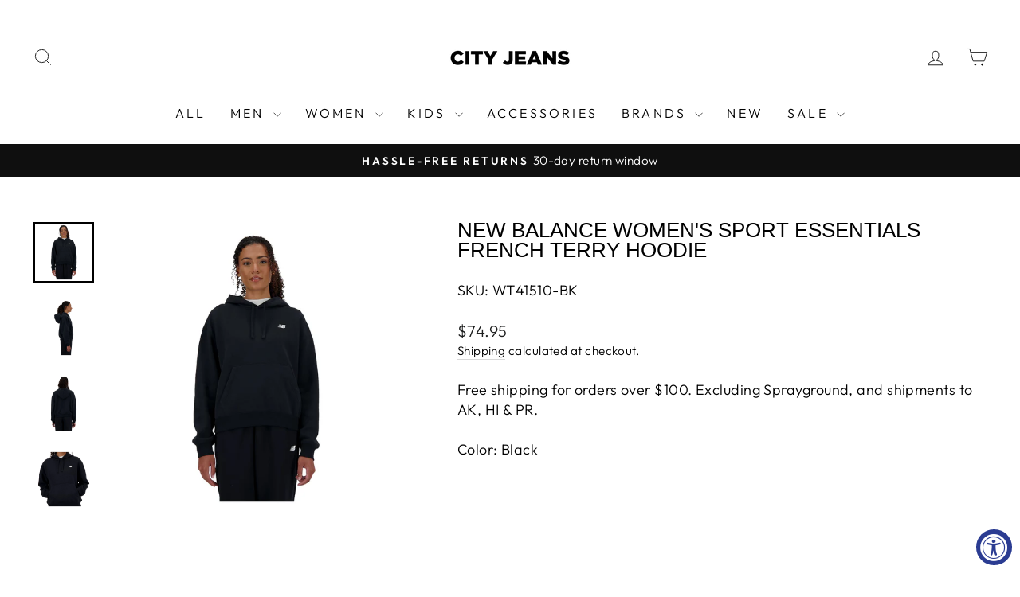

--- FILE ---
content_type: text/css
request_url: https://cityjeans.com/cdn/shop/t/47/assets/custom.css?v=60005397697816440271759157116
body_size: -654
content:
/*** Custom CSS ***/

--- FILE ---
content_type: text/javascript
request_url: https://cdn.shopify.com/extensions/019bdc95-f70d-7efc-ac39-a948c64ee2aa/upcart-257/assets/upcart-bundle.js
body_size: 167536
content:
//https://slide.upcart.app/licenses/storefront.txt
"use strict";(()=>{var v3=Object.create;var nI=Object.defineProperty;var C3=Object.getOwnPropertyDescriptor;var I3=Object.getOwnPropertyNames;var P3=Object.getPrototypeOf,T3=Object.prototype.hasOwnProperty;var at=(e,t)=>()=>(t||e((t={exports:{}}).exports,t),t.exports);var E3=(e,t,r,n)=>{if(t&&typeof t=="object"||typeof t=="function")for(let a of I3(t))!T3.call(e,a)&&a!==r&&nI(e,a,{get:()=>t[a],enumerable:!(n=C3(t,a))||n.enumerable});return e};var C=(e,t,r)=>(r=e!=null?v3(P3(e)):{},E3(t||!e||!e.__esModule?nI(r,"default",{value:e,enumerable:!0}):r,e));var BI=at(ze=>{"use strict";var Ml=Symbol.for("react.element"),O3=Symbol.for("react.portal"),L3=Symbol.for("react.fragment"),U3=Symbol.for("react.strict_mode"),V3=Symbol.for("react.profiler"),B3=Symbol.for("react.provider"),F3=Symbol.for("react.context"),H3=Symbol.for("react.forward_ref"),G3=Symbol.for("react.suspense"),W3=Symbol.for("react.memo"),z3=Symbol.for("react.lazy"),MI=Symbol.iterator;function q3(e){return e===null||typeof e!="object"?null:(e=MI&&e[MI]||e["@@iterator"],typeof e=="function"?e:null)}var DI={isMounted:function(){return!1},enqueueForceUpdate:function(){},enqueueReplaceState:function(){},enqueueSetState:function(){}},kI=Object.assign,NI={};function us(e,t,r){this.props=e,this.context=t,this.refs=NI,this.updater=r||DI}us.prototype.isReactComponent={};us.prototype.setState=function(e,t){if(typeof e!="object"&&typeof e!="function"&&e!=null)throw Error("setState(...): takes an object of state variables to update or a function which returns an object of state variables.");this.updater.enqueueSetState(this,e,t,"setState")};us.prototype.forceUpdate=function(e){this.updater.enqueueForceUpdate(this,e,"forceUpdate")};function OI(){}OI.prototype=us.prototype;function Wg(e,t,r){this.props=e,this.context=t,this.refs=NI,this.updater=r||DI}var zg=Wg.prototype=new OI;zg.constructor=Wg;kI(zg,us.prototype);zg.isPureReactComponent=!0;var xI=Array.isArray,LI=Object.prototype.hasOwnProperty,qg={current:null},UI={key:!0,ref:!0,__self:!0,__source:!0};function VI(e,t,r){var n,a={},s=null,l=null;if(t!=null)for(n in t.ref!==void 0&&(l=t.ref),t.key!==void 0&&(s=""+t.key),t)LI.call(t,n)&&!UI.hasOwnProperty(n)&&(a[n]=t[n]);var c=arguments.length-2;if(c===1)a.children=r;else if(1<c){for(var p=Array(c),m=0;m<c;m++)p[m]=arguments[m+2];a.children=p}if(e&&e.defaultProps)for(n in c=e.defaultProps,c)a[n]===void 0&&(a[n]=c[n]);return{$$typeof:Ml,type:e,key:s,ref:l,props:a,_owner:qg.current}}function Y3(e,t){return{$$typeof:Ml,type:e.type,key:t,ref:e.ref,props:e.props,_owner:e._owner}}function Yg(e){return typeof e=="object"&&e!==null&&e.$$typeof===Ml}function $3(e){var t={"=":"=0",":":"=2"};return"$"+e.replace(/[=:]/g,function(r){return t[r]})}var RI=/\/+/g;function Gg(e,t){return typeof e=="object"&&e!==null&&e.key!=null?$3(""+e.key):t.toString(36)}function Kc(e,t,r,n,a){var s=typeof e;(s==="undefined"||s==="boolean")&&(e=null);var l=!1;if(e===null)l=!0;else switch(s){case"string":case"number":l=!0;break;case"object":switch(e.$$typeof){case Ml:case O3:l=!0}}if(l)return l=e,a=a(l),e=n===""?"."+Gg(l,0):n,xI(a)?(r="",e!=null&&(r=e.replace(RI,"$&/")+"/"),Kc(a,t,r,"",function(m){return m})):a!=null&&(Yg(a)&&(a=Y3(a,r+(!a.key||l&&l.key===a.key?"":(""+a.key).replace(RI,"$&/")+"/")+e)),t.push(a)),1;if(l=0,n=n===""?".":n+":",xI(e))for(var c=0;c<e.length;c++){s=e[c];var p=n+Gg(s,c);l+=Kc(s,t,r,p,a)}else if(p=q3(e),typeof p=="function")for(e=p.call(e),c=0;!(s=e.next()).done;)s=s.value,p=n+Gg(s,c++),l+=Kc(s,t,r,p,a);else if(s==="object")throw t=String(e),Error("Objects are not valid as a React child (found: "+(t==="[object Object]"?"object with keys {"+Object.keys(e).join(", ")+"}":t)+"). If you meant to render a collection of children, use an array instead.");return l}function $c(e,t,r){if(e==null)return e;var n=[],a=0;return Kc(e,n,"","",function(s){return t.call(r,s,a++)}),n}function K3(e){if(e._status===-1){var t=e._result;t=t(),t.then(function(r){(e._status===0||e._status===-1)&&(e._status=1,e._result=r)},function(r){(e._status===0||e._status===-1)&&(e._status=2,e._result=r)}),e._status===-1&&(e._status=0,e._result=t)}if(e._status===1)return e._result.default;throw e._result}var Er={current:null},jc={transition:null},j3={ReactCurrentDispatcher:Er,ReactCurrentBatchConfig:jc,ReactCurrentOwner:qg};ze.Children={map:$c,forEach:function(e,t,r){$c(e,function(){t.apply(this,arguments)},r)},count:function(e){var t=0;return $c(e,function(){t++}),t},toArray:function(e){return $c(e,function(t){return t})||[]},only:function(e){if(!Yg(e))throw Error("React.Children.only expected to receive a single React element child.");return e}};ze.Component=us;ze.Fragment=L3;ze.Profiler=V3;ze.PureComponent=Wg;ze.StrictMode=U3;ze.Suspense=G3;ze.__SECRET_INTERNALS_DO_NOT_USE_OR_YOU_WILL_BE_FIRED=j3;ze.cloneElement=function(e,t,r){if(e==null)throw Error("React.cloneElement(...): The argument must be a React element, but you passed "+e+".");var n=kI({},e.props),a=e.key,s=e.ref,l=e._owner;if(t!=null){if(t.ref!==void 0&&(s=t.ref,l=qg.current),t.key!==void 0&&(a=""+t.key),e.type&&e.type.defaultProps)var c=e.type.defaultProps;for(p in t)LI.call(t,p)&&!UI.hasOwnProperty(p)&&(n[p]=t[p]===void 0&&c!==void 0?c[p]:t[p])}var p=arguments.length-2;if(p===1)n.children=r;else if(1<p){c=Array(p);for(var m=0;m<p;m++)c[m]=arguments[m+2];n.children=c}return{$$typeof:Ml,type:e.type,key:a,ref:s,props:n,_owner:l}};ze.createContext=function(e){return e={$$typeof:F3,_currentValue:e,_currentValue2:e,_threadCount:0,Provider:null,Consumer:null,_defaultValue:null,_globalName:null},e.Provider={$$typeof:B3,_context:e},e.Consumer=e};ze.createElement=VI;ze.createFactory=function(e){var t=VI.bind(null,e);return t.type=e,t};ze.createRef=function(){return{current:null}};ze.forwardRef=function(e){return{$$typeof:H3,render:e}};ze.isValidElement=Yg;ze.lazy=function(e){return{$$typeof:z3,_payload:{_status:-1,_result:e},_init:K3}};ze.memo=function(e,t){return{$$typeof:W3,type:e,compare:t===void 0?null:t}};ze.startTransition=function(e){var t=jc.transition;jc.transition={};try{e()}finally{jc.transition=t}};ze.unstable_act=function(){throw Error("act(...) is not supported in production builds of React.")};ze.useCallback=function(e,t){return Er.current.useCallback(e,t)};ze.useContext=function(e){return Er.current.useContext(e)};ze.useDebugValue=function(){};ze.useDeferredValue=function(e){return Er.current.useDeferredValue(e)};ze.useEffect=function(e,t){return Er.current.useEffect(e,t)};ze.useId=function(){return Er.current.useId()};ze.useImperativeHandle=function(e,t,r){return Er.current.useImperativeHandle(e,t,r)};ze.useInsertionEffect=function(e,t){return Er.current.useInsertionEffect(e,t)};ze.useLayoutEffect=function(e,t){return Er.current.useLayoutEffect(e,t)};ze.useMemo=function(e,t){return Er.current.useMemo(e,t)};ze.useReducer=function(e,t,r){return Er.current.useReducer(e,t,r)};ze.useRef=function(e){return Er.current.useRef(e)};ze.useState=function(e){return Er.current.useState(e)};ze.useSyncExternalStore=function(e,t,r){return Er.current.useSyncExternalStore(e,t,r)};ze.useTransition=function(){return Er.current.useTransition()};ze.version="18.2.0"});var G=at((x9,FI)=>{"use strict";FI.exports=BI()});var QI=at(ct=>{"use strict";function Qg(e,t){var r=e.length;e.push(t);e:for(;0<r;){var n=r-1>>>1,a=e[n];if(0<Qc(a,t))e[n]=t,e[r]=a,r=n;else break e}}function Yn(e){return e.length===0?null:e[0]}function Xc(e){if(e.length===0)return null;var t=e[0],r=e.pop();if(r!==t){e[0]=r;e:for(var n=0,a=e.length,s=a>>>1;n<s;){var l=2*(n+1)-1,c=e[l],p=l+1,m=e[p];if(0>Qc(c,r))p<a&&0>Qc(m,c)?(e[n]=m,e[p]=r,n=p):(e[n]=c,e[l]=r,n=l);else if(p<a&&0>Qc(m,r))e[n]=m,e[p]=r,n=p;else break e}}return t}function Qc(e,t){var r=e.sortIndex-t.sortIndex;return r!==0?r:e.id-t.id}typeof performance=="object"&&typeof performance.now=="function"?(HI=performance,ct.unstable_now=function(){return HI.now()}):($g=Date,GI=$g.now(),ct.unstable_now=function(){return $g.now()-GI});var HI,$g,GI,po=[],Ea=[],Q3=1,In=null,mr=3,Zc=!1,vi=!1,Rl=!1,qI=typeof setTimeout=="function"?setTimeout:null,YI=typeof clearTimeout=="function"?clearTimeout:null,WI=typeof setImmediate<"u"?setImmediate:null;typeof navigator<"u"&&navigator.scheduling!==void 0&&navigator.scheduling.isInputPending!==void 0&&navigator.scheduling.isInputPending.bind(navigator.scheduling);function Jg(e){for(var t=Yn(Ea);t!==null;){if(t.callback===null)Xc(Ea);else if(t.startTime<=e)Xc(Ea),t.sortIndex=t.expirationTime,Qg(po,t);else break;t=Yn(Ea)}}function Xg(e){if(Rl=!1,Jg(e),!vi)if(Yn(po)!==null)vi=!0,ey(Zg);else{var t=Yn(Ea);t!==null&&ty(Xg,t.startTime-e)}}function Zg(e,t){vi=!1,Rl&&(Rl=!1,YI(Dl),Dl=-1),Zc=!0;var r=mr;try{for(Jg(t),In=Yn(po);In!==null&&(!(In.expirationTime>t)||e&&!jI());){var n=In.callback;if(typeof n=="function"){In.callback=null,mr=In.priorityLevel;var a=n(In.expirationTime<=t);t=ct.unstable_now(),typeof a=="function"?In.callback=a:In===Yn(po)&&Xc(po),Jg(t)}else Xc(po);In=Yn(po)}if(In!==null)var s=!0;else{var l=Yn(Ea);l!==null&&ty(Xg,l.startTime-t),s=!1}return s}finally{In=null,mr=r,Zc=!1}}var ep=!1,Jc=null,Dl=-1,$I=5,KI=-1;function jI(){return!(ct.unstable_now()-KI<$I)}function Kg(){if(Jc!==null){var e=ct.unstable_now();KI=e;var t=!0;try{t=Jc(!0,e)}finally{t?xl():(ep=!1,Jc=null)}}else ep=!1}var xl;typeof WI=="function"?xl=function(){WI(Kg)}:typeof MessageChannel<"u"?(jg=new MessageChannel,zI=jg.port2,jg.port1.onmessage=Kg,xl=function(){zI.postMessage(null)}):xl=function(){qI(Kg,0)};var jg,zI;function ey(e){Jc=e,ep||(ep=!0,xl())}function ty(e,t){Dl=qI(function(){e(ct.unstable_now())},t)}ct.unstable_IdlePriority=5;ct.unstable_ImmediatePriority=1;ct.unstable_LowPriority=4;ct.unstable_NormalPriority=3;ct.unstable_Profiling=null;ct.unstable_UserBlockingPriority=2;ct.unstable_cancelCallback=function(e){e.callback=null};ct.unstable_continueExecution=function(){vi||Zc||(vi=!0,ey(Zg))};ct.unstable_forceFrameRate=function(e){0>e||125<e?console.error("forceFrameRate takes a positive int between 0 and 125, forcing frame rates higher than 125 fps is not supported"):$I=0<e?Math.floor(1e3/e):5};ct.unstable_getCurrentPriorityLevel=function(){return mr};ct.unstable_getFirstCallbackNode=function(){return Yn(po)};ct.unstable_next=function(e){switch(mr){case 1:case 2:case 3:var t=3;break;default:t=mr}var r=mr;mr=t;try{return e()}finally{mr=r}};ct.unstable_pauseExecution=function(){};ct.unstable_requestPaint=function(){};ct.unstable_runWithPriority=function(e,t){switch(e){case 1:case 2:case 3:case 4:case 5:break;default:e=3}var r=mr;mr=e;try{return t()}finally{mr=r}};ct.unstable_scheduleCallback=function(e,t,r){var n=ct.unstable_now();switch(typeof r=="object"&&r!==null?(r=r.delay,r=typeof r=="number"&&0<r?n+r:n):r=n,e){case 1:var a=-1;break;case 2:a=250;break;case 5:a=1073741823;break;case 4:a=1e4;break;default:a=5e3}return a=r+a,e={id:Q3++,callback:t,priorityLevel:e,startTime:r,expirationTime:a,sortIndex:-1},r>n?(e.sortIndex=r,Qg(Ea,e),Yn(po)===null&&e===Yn(Ea)&&(Rl?(YI(Dl),Dl=-1):Rl=!0,ty(Xg,r-n))):(e.sortIndex=a,Qg(po,e),vi||Zc||(vi=!0,ey(Zg))),e};ct.unstable_shouldYield=jI;ct.unstable_wrapCallback=function(e){var t=mr;return function(){var r=mr;mr=t;try{return e.apply(this,arguments)}finally{mr=r}}}});var XI=at((D9,JI)=>{"use strict";JI.exports=QI()});var oE=at(an=>{"use strict";var a0=G(),nn=XI();function z(e){for(var t="https://reactjs.org/docs/error-decoder.html?invariant="+e,r=1;r<arguments.length;r++)t+="&args[]="+encodeURIComponent(arguments[r]);return"Minified React error #"+e+"; visit "+t+" for the full message or use the non-minified dev environment for full errors and additional helpful warnings."}var i0=new Set,eu={};function ki(e,t){xs(e,t),xs(e+"Capture",t)}function xs(e,t){for(eu[e]=t,e=0;e<t.length;e++)i0.add(t[e])}var jo=!(typeof window>"u"||typeof window.document>"u"||typeof window.document.createElement>"u"),Ty=Object.prototype.hasOwnProperty,J3=/^[:A-Z_a-z\u00C0-\u00D6\u00D8-\u00F6\u00F8-\u02FF\u0370-\u037D\u037F-\u1FFF\u200C-\u200D\u2070-\u218F\u2C00-\u2FEF\u3001-\uD7FF\uF900-\uFDCF\uFDF0-\uFFFD][:A-Z_a-z\u00C0-\u00D6\u00D8-\u00F6\u00F8-\u02FF\u0370-\u037D\u037F-\u1FFF\u200C-\u200D\u2070-\u218F\u2C00-\u2FEF\u3001-\uD7FF\uF900-\uFDCF\uFDF0-\uFFFD\-.0-9\u00B7\u0300-\u036F\u203F-\u2040]*$/,ZI={},eP={};function X3(e){return Ty.call(eP,e)?!0:Ty.call(ZI,e)?!1:J3.test(e)?eP[e]=!0:(ZI[e]=!0,!1)}function Z3(e,t,r,n){if(r!==null&&r.type===0)return!1;switch(typeof t){case"function":case"symbol":return!0;case"boolean":return n?!1:r!==null?!r.acceptsBooleans:(e=e.toLowerCase().slice(0,5),e!=="data-"&&e!=="aria-");default:return!1}}function e5(e,t,r,n){if(t===null||typeof t>"u"||Z3(e,t,r,n))return!0;if(n)return!1;if(r!==null)switch(r.type){case 3:return!t;case 4:return t===!1;case 5:return isNaN(t);case 6:return isNaN(t)||1>t}return!1}function wr(e,t,r,n,a,s,l){this.acceptsBooleans=t===2||t===3||t===4,this.attributeName=n,this.attributeNamespace=a,this.mustUseProperty=r,this.propertyName=e,this.type=t,this.sanitizeURL=s,this.removeEmptyString=l}var sr={};"children dangerouslySetInnerHTML defaultValue defaultChecked innerHTML suppressContentEditableWarning suppressHydrationWarning style".split(" ").forEach(function(e){sr[e]=new wr(e,0,!1,e,null,!1,!1)});[["acceptCharset","accept-charset"],["className","class"],["htmlFor","for"],["httpEquiv","http-equiv"]].forEach(function(e){var t=e[0];sr[t]=new wr(t,1,!1,e[1],null,!1,!1)});["contentEditable","draggable","spellCheck","value"].forEach(function(e){sr[e]=new wr(e,2,!1,e.toLowerCase(),null,!1,!1)});["autoReverse","externalResourcesRequired","focusable","preserveAlpha"].forEach(function(e){sr[e]=new wr(e,2,!1,e,null,!1,!1)});"allowFullScreen async autoFocus autoPlay controls default defer disabled disablePictureInPicture disableRemotePlayback formNoValidate hidden loop noModule noValidate open playsInline readOnly required reversed scoped seamless itemScope".split(" ").forEach(function(e){sr[e]=new wr(e,3,!1,e.toLowerCase(),null,!1,!1)});["checked","multiple","muted","selected"].forEach(function(e){sr[e]=new wr(e,3,!0,e,null,!1,!1)});["capture","download"].forEach(function(e){sr[e]=new wr(e,4,!1,e,null,!1,!1)});["cols","rows","size","span"].forEach(function(e){sr[e]=new wr(e,6,!1,e,null,!1,!1)});["rowSpan","start"].forEach(function(e){sr[e]=new wr(e,5,!1,e.toLowerCase(),null,!1,!1)});var yh=/[\-:]([a-z])/g;function hh(e){return e[1].toUpperCase()}"accent-height alignment-baseline arabic-form baseline-shift cap-height clip-path clip-rule color-interpolation color-interpolation-filters color-profile color-rendering dominant-baseline enable-background fill-opacity fill-rule flood-color flood-opacity font-family font-size font-size-adjust font-stretch font-style font-variant font-weight glyph-name glyph-orientation-horizontal glyph-orientation-vertical horiz-adv-x horiz-origin-x image-rendering letter-spacing lighting-color marker-end marker-mid marker-start overline-position overline-thickness paint-order panose-1 pointer-events rendering-intent shape-rendering stop-color stop-opacity strikethrough-position strikethrough-thickness stroke-dasharray stroke-dashoffset stroke-linecap stroke-linejoin stroke-miterlimit stroke-opacity stroke-width text-anchor text-decoration text-rendering underline-position underline-thickness unicode-bidi unicode-range units-per-em v-alphabetic v-hanging v-ideographic v-mathematical vector-effect vert-adv-y vert-origin-x vert-origin-y word-spacing writing-mode xmlns:xlink x-height".split(" ").forEach(function(e){var t=e.replace(yh,hh);sr[t]=new wr(t,1,!1,e,null,!1,!1)});"xlink:actuate xlink:arcrole xlink:role xlink:show xlink:title xlink:type".split(" ").forEach(function(e){var t=e.replace(yh,hh);sr[t]=new wr(t,1,!1,e,"http://www.w3.org/1999/xlink",!1,!1)});["xml:base","xml:lang","xml:space"].forEach(function(e){var t=e.replace(yh,hh);sr[t]=new wr(t,1,!1,e,"http://www.w3.org/XML/1998/namespace",!1,!1)});["tabIndex","crossOrigin"].forEach(function(e){sr[e]=new wr(e,1,!1,e.toLowerCase(),null,!1,!1)});sr.xlinkHref=new wr("xlinkHref",1,!1,"xlink:href","http://www.w3.org/1999/xlink",!0,!1);["src","href","action","formAction"].forEach(function(e){sr[e]=new wr(e,1,!1,e.toLowerCase(),null,!0,!0)});function _h(e,t,r,n){var a=sr.hasOwnProperty(t)?sr[t]:null;(a!==null?a.type!==0:n||!(2<t.length)||t[0]!=="o"&&t[0]!=="O"||t[1]!=="n"&&t[1]!=="N")&&(e5(t,r,a,n)&&(r=null),n||a===null?X3(t)&&(r===null?e.removeAttribute(t):e.setAttribute(t,""+r)):a.mustUseProperty?e[a.propertyName]=r===null?a.type===3?!1:"":r:(t=a.attributeName,n=a.attributeNamespace,r===null?e.removeAttribute(t):(a=a.type,r=a===3||a===4&&r===!0?"":""+r,n?e.setAttributeNS(n,t,r):e.setAttribute(t,r))))}var Zo=a0.__SECRET_INTERNALS_DO_NOT_USE_OR_YOU_WILL_BE_FIRED,tp=Symbol.for("react.element"),ds=Symbol.for("react.portal"),ms=Symbol.for("react.fragment"),Sh=Symbol.for("react.strict_mode"),Ey=Symbol.for("react.profiler"),s0=Symbol.for("react.provider"),l0=Symbol.for("react.context"),vh=Symbol.for("react.forward_ref"),Ay=Symbol.for("react.suspense"),by=Symbol.for("react.suspense_list"),Ch=Symbol.for("react.memo"),ba=Symbol.for("react.lazy");Symbol.for("react.scope");Symbol.for("react.debug_trace_mode");var u0=Symbol.for("react.offscreen");Symbol.for("react.legacy_hidden");Symbol.for("react.cache");Symbol.for("react.tracing_marker");var tP=Symbol.iterator;function kl(e){return e===null||typeof e!="object"?null:(e=tP&&e[tP]||e["@@iterator"],typeof e=="function"?e:null)}var bt=Object.assign,ry;function Hl(e){if(ry===void 0)try{throw Error()}catch(r){var t=r.stack.trim().match(/\n( *(at )?)/);ry=t&&t[1]||""}return`
`+ry+e}var ny=!1;function oy(e,t){if(!e||ny)return"";ny=!0;var r=Error.prepareStackTrace;Error.prepareStackTrace=void 0;try{if(t)if(t=function(){throw Error()},Object.defineProperty(t.prototype,"props",{set:function(){throw Error()}}),typeof Reflect=="object"&&Reflect.construct){try{Reflect.construct(t,[])}catch(m){var n=m}Reflect.construct(e,[],t)}else{try{t.call()}catch(m){n=m}e.call(t.prototype)}else{try{throw Error()}catch(m){n=m}e()}}catch(m){if(m&&n&&typeof m.stack=="string"){for(var a=m.stack.split(`
`),s=n.stack.split(`
`),l=a.length-1,c=s.length-1;1<=l&&0<=c&&a[l]!==s[c];)c--;for(;1<=l&&0<=c;l--,c--)if(a[l]!==s[c]){if(l!==1||c!==1)do if(l--,c--,0>c||a[l]!==s[c]){var p=`
`+a[l].replace(" at new "," at ");return e.displayName&&p.includes("<anonymous>")&&(p=p.replace("<anonymous>",e.displayName)),p}while(1<=l&&0<=c);break}}}finally{ny=!1,Error.prepareStackTrace=r}return(e=e?e.displayName||e.name:"")?Hl(e):""}function t5(e){switch(e.tag){case 5:return Hl(e.type);case 16:return Hl("Lazy");case 13:return Hl("Suspense");case 19:return Hl("SuspenseList");case 0:case 2:case 15:return e=oy(e.type,!1),e;case 11:return e=oy(e.type.render,!1),e;case 1:return e=oy(e.type,!0),e;default:return""}}function wy(e){if(e==null)return null;if(typeof e=="function")return e.displayName||e.name||null;if(typeof e=="string")return e;switch(e){case ms:return"Fragment";case ds:return"Portal";case Ey:return"Profiler";case Sh:return"StrictMode";case Ay:return"Suspense";case by:return"SuspenseList"}if(typeof e=="object")switch(e.$$typeof){case l0:return(e.displayName||"Context")+".Consumer";case s0:return(e._context.displayName||"Context")+".Provider";case vh:var t=e.render;return e=e.displayName,e||(e=t.displayName||t.name||"",e=e!==""?"ForwardRef("+e+")":"ForwardRef"),e;case Ch:return t=e.displayName||null,t!==null?t:wy(e.type)||"Memo";case ba:t=e._payload,e=e._init;try{return wy(e(t))}catch{}}return null}function r5(e){var t=e.type;switch(e.tag){case 24:return"Cache";case 9:return(t.displayName||"Context")+".Consumer";case 10:return(t._context.displayName||"Context")+".Provider";case 18:return"DehydratedFragment";case 11:return e=t.render,e=e.displayName||e.name||"",t.displayName||(e!==""?"ForwardRef("+e+")":"ForwardRef");case 7:return"Fragment";case 5:return t;case 4:return"Portal";case 3:return"Root";case 6:return"Text";case 16:return wy(t);case 8:return t===Sh?"StrictMode":"Mode";case 22:return"Offscreen";case 12:return"Profiler";case 21:return"Scope";case 13:return"Suspense";case 19:return"SuspenseList";case 25:return"TracingMarker";case 1:case 0:case 17:case 2:case 14:case 15:if(typeof t=="function")return t.displayName||t.name||null;if(typeof t=="string")return t}return null}function Ha(e){switch(typeof e){case"boolean":case"number":case"string":case"undefined":return e;case"object":return e;default:return""}}function c0(e){var t=e.type;return(e=e.nodeName)&&e.toLowerCase()==="input"&&(t==="checkbox"||t==="radio")}function n5(e){var t=c0(e)?"checked":"value",r=Object.getOwnPropertyDescriptor(e.constructor.prototype,t),n=""+e[t];if(!e.hasOwnProperty(t)&&typeof r<"u"&&typeof r.get=="function"&&typeof r.set=="function"){var a=r.get,s=r.set;return Object.defineProperty(e,t,{configurable:!0,get:function(){return a.call(this)},set:function(l){n=""+l,s.call(this,l)}}),Object.defineProperty(e,t,{enumerable:r.enumerable}),{getValue:function(){return n},setValue:function(l){n=""+l},stopTracking:function(){e._valueTracker=null,delete e[t]}}}}function rp(e){e._valueTracker||(e._valueTracker=n5(e))}function p0(e){if(!e)return!1;var t=e._valueTracker;if(!t)return!0;var r=t.getValue(),n="";return e&&(n=c0(e)?e.checked?"true":"false":e.value),e=n,e!==r?(t.setValue(e),!0):!1}function xp(e){if(e=e||(typeof document<"u"?document:void 0),typeof e>"u")return null;try{return e.activeElement||e.body}catch{return e.body}}function My(e,t){var r=t.checked;return bt({},t,{defaultChecked:void 0,defaultValue:void 0,value:void 0,checked:r??e._wrapperState.initialChecked})}function rP(e,t){var r=t.defaultValue==null?"":t.defaultValue,n=t.checked!=null?t.checked:t.defaultChecked;r=Ha(t.value!=null?t.value:r),e._wrapperState={initialChecked:n,initialValue:r,controlled:t.type==="checkbox"||t.type==="radio"?t.checked!=null:t.value!=null}}function d0(e,t){t=t.checked,t!=null&&_h(e,"checked",t,!1)}function xy(e,t){d0(e,t);var r=Ha(t.value),n=t.type;if(r!=null)n==="number"?(r===0&&e.value===""||e.value!=r)&&(e.value=""+r):e.value!==""+r&&(e.value=""+r);else if(n==="submit"||n==="reset"){e.removeAttribute("value");return}t.hasOwnProperty("value")?Ry(e,t.type,r):t.hasOwnProperty("defaultValue")&&Ry(e,t.type,Ha(t.defaultValue)),t.checked==null&&t.defaultChecked!=null&&(e.defaultChecked=!!t.defaultChecked)}function nP(e,t,r){if(t.hasOwnProperty("value")||t.hasOwnProperty("defaultValue")){var n=t.type;if(!(n!=="submit"&&n!=="reset"||t.value!==void 0&&t.value!==null))return;t=""+e._wrapperState.initialValue,r||t===e.value||(e.value=t),e.defaultValue=t}r=e.name,r!==""&&(e.name=""),e.defaultChecked=!!e._wrapperState.initialChecked,r!==""&&(e.name=r)}function Ry(e,t,r){(t!=="number"||xp(e.ownerDocument)!==e)&&(r==null?e.defaultValue=""+e._wrapperState.initialValue:e.defaultValue!==""+r&&(e.defaultValue=""+r))}var Gl=Array.isArray;function Ts(e,t,r,n){if(e=e.options,t){t={};for(var a=0;a<r.length;a++)t["$"+r[a]]=!0;for(r=0;r<e.length;r++)a=t.hasOwnProperty("$"+e[r].value),e[r].selected!==a&&(e[r].selected=a),a&&n&&(e[r].defaultSelected=!0)}else{for(r=""+Ha(r),t=null,a=0;a<e.length;a++){if(e[a].value===r){e[a].selected=!0,n&&(e[a].defaultSelected=!0);return}t!==null||e[a].disabled||(t=e[a])}t!==null&&(t.selected=!0)}}function Dy(e,t){if(t.dangerouslySetInnerHTML!=null)throw Error(z(91));return bt({},t,{value:void 0,defaultValue:void 0,children:""+e._wrapperState.initialValue})}function oP(e,t){var r=t.value;if(r==null){if(r=t.children,t=t.defaultValue,r!=null){if(t!=null)throw Error(z(92));if(Gl(r)){if(1<r.length)throw Error(z(93));r=r[0]}t=r}t==null&&(t=""),r=t}e._wrapperState={initialValue:Ha(r)}}function m0(e,t){var r=Ha(t.value),n=Ha(t.defaultValue);r!=null&&(r=""+r,r!==e.value&&(e.value=r),t.defaultValue==null&&e.defaultValue!==r&&(e.defaultValue=r)),n!=null&&(e.defaultValue=""+n)}function aP(e){var t=e.textContent;t===e._wrapperState.initialValue&&t!==""&&t!==null&&(e.value=t)}function f0(e){switch(e){case"svg":return"http://www.w3.org/2000/svg";case"math":return"http://www.w3.org/1998/Math/MathML";default:return"http://www.w3.org/1999/xhtml"}}function ky(e,t){return e==null||e==="http://www.w3.org/1999/xhtml"?f0(t):e==="http://www.w3.org/2000/svg"&&t==="foreignObject"?"http://www.w3.org/1999/xhtml":e}var np,g0=function(e){return typeof MSApp<"u"&&MSApp.execUnsafeLocalFunction?function(t,r,n,a){MSApp.execUnsafeLocalFunction(function(){return e(t,r,n,a)})}:e}(function(e,t){if(e.namespaceURI!=="http://www.w3.org/2000/svg"||"innerHTML"in e)e.innerHTML=t;else{for(np=np||document.createElement("div"),np.innerHTML="<svg>"+t.valueOf().toString()+"</svg>",t=np.firstChild;e.firstChild;)e.removeChild(e.firstChild);for(;t.firstChild;)e.appendChild(t.firstChild)}});function tu(e,t){if(t){var r=e.firstChild;if(r&&r===e.lastChild&&r.nodeType===3){r.nodeValue=t;return}}e.textContent=t}var ql={animationIterationCount:!0,aspectRatio:!0,borderImageOutset:!0,borderImageSlice:!0,borderImageWidth:!0,boxFlex:!0,boxFlexGroup:!0,boxOrdinalGroup:!0,columnCount:!0,columns:!0,flex:!0,flexGrow:!0,flexPositive:!0,flexShrink:!0,flexNegative:!0,flexOrder:!0,gridArea:!0,gridRow:!0,gridRowEnd:!0,gridRowSpan:!0,gridRowStart:!0,gridColumn:!0,gridColumnEnd:!0,gridColumnSpan:!0,gridColumnStart:!0,fontWeight:!0,lineClamp:!0,lineHeight:!0,opacity:!0,order:!0,orphans:!0,tabSize:!0,widows:!0,zIndex:!0,zoom:!0,fillOpacity:!0,floodOpacity:!0,stopOpacity:!0,strokeDasharray:!0,strokeDashoffset:!0,strokeMiterlimit:!0,strokeOpacity:!0,strokeWidth:!0},o5=["Webkit","ms","Moz","O"];Object.keys(ql).forEach(function(e){o5.forEach(function(t){t=t+e.charAt(0).toUpperCase()+e.substring(1),ql[t]=ql[e]})});function y0(e,t,r){return t==null||typeof t=="boolean"||t===""?"":r||typeof t!="number"||t===0||ql.hasOwnProperty(e)&&ql[e]?(""+t).trim():t+"px"}function h0(e,t){e=e.style;for(var r in t)if(t.hasOwnProperty(r)){var n=r.indexOf("--")===0,a=y0(r,t[r],n);r==="float"&&(r="cssFloat"),n?e.setProperty(r,a):e[r]=a}}var a5=bt({menuitem:!0},{area:!0,base:!0,br:!0,col:!0,embed:!0,hr:!0,img:!0,input:!0,keygen:!0,link:!0,meta:!0,param:!0,source:!0,track:!0,wbr:!0});function Ny(e,t){if(t){if(a5[e]&&(t.children!=null||t.dangerouslySetInnerHTML!=null))throw Error(z(137,e));if(t.dangerouslySetInnerHTML!=null){if(t.children!=null)throw Error(z(60));if(typeof t.dangerouslySetInnerHTML!="object"||!("__html"in t.dangerouslySetInnerHTML))throw Error(z(61))}if(t.style!=null&&typeof t.style!="object")throw Error(z(62))}}function Oy(e,t){if(e.indexOf("-")===-1)return typeof t.is=="string";switch(e){case"annotation-xml":case"color-profile":case"font-face":case"font-face-src":case"font-face-uri":case"font-face-format":case"font-face-name":case"missing-glyph":return!1;default:return!0}}var Ly=null;function Ih(e){return e=e.target||e.srcElement||window,e.correspondingUseElement&&(e=e.correspondingUseElement),e.nodeType===3?e.parentNode:e}var Uy=null,Es=null,As=null;function iP(e){if(e=Su(e)){if(typeof Uy!="function")throw Error(z(280));var t=e.stateNode;t&&(t=od(t),Uy(e.stateNode,e.type,t))}}function _0(e){Es?As?As.push(e):As=[e]:Es=e}function S0(){if(Es){var e=Es,t=As;if(As=Es=null,iP(e),t)for(e=0;e<t.length;e++)iP(t[e])}}function v0(e,t){return e(t)}function C0(){}var ay=!1;function I0(e,t,r){if(ay)return e(t,r);ay=!0;try{return v0(e,t,r)}finally{ay=!1,(Es!==null||As!==null)&&(C0(),S0())}}function ru(e,t){var r=e.stateNode;if(r===null)return null;var n=od(r);if(n===null)return null;r=n[t];e:switch(t){case"onClick":case"onClickCapture":case"onDoubleClick":case"onDoubleClickCapture":case"onMouseDown":case"onMouseDownCapture":case"onMouseMove":case"onMouseMoveCapture":case"onMouseUp":case"onMouseUpCapture":case"onMouseEnter":(n=!n.disabled)||(e=e.type,n=!(e==="button"||e==="input"||e==="select"||e==="textarea")),e=!n;break e;default:e=!1}if(e)return null;if(r&&typeof r!="function")throw Error(z(231,t,typeof r));return r}var Vy=!1;if(jo)try{cs={},Object.defineProperty(cs,"passive",{get:function(){Vy=!0}}),window.addEventListener("test",cs,cs),window.removeEventListener("test",cs,cs)}catch{Vy=!1}var cs;function i5(e,t,r,n,a,s,l,c,p){var m=Array.prototype.slice.call(arguments,3);try{t.apply(r,m)}catch(f){this.onError(f)}}var Yl=!1,Rp=null,Dp=!1,By=null,s5={onError:function(e){Yl=!0,Rp=e}};function l5(e,t,r,n,a,s,l,c,p){Yl=!1,Rp=null,i5.apply(s5,arguments)}function u5(e,t,r,n,a,s,l,c,p){if(l5.apply(this,arguments),Yl){if(Yl){var m=Rp;Yl=!1,Rp=null}else throw Error(z(198));Dp||(Dp=!0,By=m)}}function Ni(e){var t=e,r=e;if(e.alternate)for(;t.return;)t=t.return;else{e=t;do t=e,t.flags&4098&&(r=t.return),e=t.return;while(e)}return t.tag===3?r:null}function P0(e){if(e.tag===13){var t=e.memoizedState;if(t===null&&(e=e.alternate,e!==null&&(t=e.memoizedState)),t!==null)return t.dehydrated}return null}function sP(e){if(Ni(e)!==e)throw Error(z(188))}function c5(e){var t=e.alternate;if(!t){if(t=Ni(e),t===null)throw Error(z(188));return t!==e?null:e}for(var r=e,n=t;;){var a=r.return;if(a===null)break;var s=a.alternate;if(s===null){if(n=a.return,n!==null){r=n;continue}break}if(a.child===s.child){for(s=a.child;s;){if(s===r)return sP(a),e;if(s===n)return sP(a),t;s=s.sibling}throw Error(z(188))}if(r.return!==n.return)r=a,n=s;else{for(var l=!1,c=a.child;c;){if(c===r){l=!0,r=a,n=s;break}if(c===n){l=!0,n=a,r=s;break}c=c.sibling}if(!l){for(c=s.child;c;){if(c===r){l=!0,r=s,n=a;break}if(c===n){l=!0,n=s,r=a;break}c=c.sibling}if(!l)throw Error(z(189))}}if(r.alternate!==n)throw Error(z(190))}if(r.tag!==3)throw Error(z(188));return r.stateNode.current===r?e:t}function T0(e){return e=c5(e),e!==null?E0(e):null}function E0(e){if(e.tag===5||e.tag===6)return e;for(e=e.child;e!==null;){var t=E0(e);if(t!==null)return t;e=e.sibling}return null}var A0=nn.unstable_scheduleCallback,lP=nn.unstable_cancelCallback,p5=nn.unstable_shouldYield,d5=nn.unstable_requestPaint,Lt=nn.unstable_now,m5=nn.unstable_getCurrentPriorityLevel,Ph=nn.unstable_ImmediatePriority,b0=nn.unstable_UserBlockingPriority,kp=nn.unstable_NormalPriority,f5=nn.unstable_LowPriority,w0=nn.unstable_IdlePriority,ed=null,yo=null;function g5(e){if(yo&&typeof yo.onCommitFiberRoot=="function")try{yo.onCommitFiberRoot(ed,e,void 0,(e.current.flags&128)===128)}catch{}}var Jn=Math.clz32?Math.clz32:_5,y5=Math.log,h5=Math.LN2;function _5(e){return e>>>=0,e===0?32:31-(y5(e)/h5|0)|0}var op=64,ap=4194304;function Wl(e){switch(e&-e){case 1:return 1;case 2:return 2;case 4:return 4;case 8:return 8;case 16:return 16;case 32:return 32;case 64:case 128:case 256:case 512:case 1024:case 2048:case 4096:case 8192:case 16384:case 32768:case 65536:case 131072:case 262144:case 524288:case 1048576:case 2097152:return e&4194240;case 4194304:case 8388608:case 16777216:case 33554432:case 67108864:return e&130023424;case 134217728:return 134217728;case 268435456:return 268435456;case 536870912:return 536870912;case 1073741824:return 1073741824;default:return e}}function Np(e,t){var r=e.pendingLanes;if(r===0)return 0;var n=0,a=e.suspendedLanes,s=e.pingedLanes,l=r&268435455;if(l!==0){var c=l&~a;c!==0?n=Wl(c):(s&=l,s!==0&&(n=Wl(s)))}else l=r&~a,l!==0?n=Wl(l):s!==0&&(n=Wl(s));if(n===0)return 0;if(t!==0&&t!==n&&!(t&a)&&(a=n&-n,s=t&-t,a>=s||a===16&&(s&4194240)!==0))return t;if(n&4&&(n|=r&16),t=e.entangledLanes,t!==0)for(e=e.entanglements,t&=n;0<t;)r=31-Jn(t),a=1<<r,n|=e[r],t&=~a;return n}function S5(e,t){switch(e){case 1:case 2:case 4:return t+250;case 8:case 16:case 32:case 64:case 128:case 256:case 512:case 1024:case 2048:case 4096:case 8192:case 16384:case 32768:case 65536:case 131072:case 262144:case 524288:case 1048576:case 2097152:return t+5e3;case 4194304:case 8388608:case 16777216:case 33554432:case 67108864:return-1;case 134217728:case 268435456:case 536870912:case 1073741824:return-1;default:return-1}}function v5(e,t){for(var r=e.suspendedLanes,n=e.pingedLanes,a=e.expirationTimes,s=e.pendingLanes;0<s;){var l=31-Jn(s),c=1<<l,p=a[l];p===-1?(!(c&r)||c&n)&&(a[l]=S5(c,t)):p<=t&&(e.expiredLanes|=c),s&=~c}}function Fy(e){return e=e.pendingLanes&-1073741825,e!==0?e:e&1073741824?1073741824:0}function M0(){var e=op;return op<<=1,!(op&4194240)&&(op=64),e}function iy(e){for(var t=[],r=0;31>r;r++)t.push(e);return t}function hu(e,t,r){e.pendingLanes|=t,t!==536870912&&(e.suspendedLanes=0,e.pingedLanes=0),e=e.eventTimes,t=31-Jn(t),e[t]=r}function C5(e,t){var r=e.pendingLanes&~t;e.pendingLanes=t,e.suspendedLanes=0,e.pingedLanes=0,e.expiredLanes&=t,e.mutableReadLanes&=t,e.entangledLanes&=t,t=e.entanglements;var n=e.eventTimes;for(e=e.expirationTimes;0<r;){var a=31-Jn(r),s=1<<a;t[a]=0,n[a]=-1,e[a]=-1,r&=~s}}function Th(e,t){var r=e.entangledLanes|=t;for(e=e.entanglements;r;){var n=31-Jn(r),a=1<<n;a&t|e[n]&t&&(e[n]|=t),r&=~a}}var et=0;function x0(e){return e&=-e,1<e?4<e?e&268435455?16:536870912:4:1}var R0,Eh,D0,k0,N0,Hy=!1,ip=[],ka=null,Na=null,Oa=null,nu=new Map,ou=new Map,Ma=[],I5="mousedown mouseup touchcancel touchend touchstart auxclick dblclick pointercancel pointerdown pointerup dragend dragstart drop compositionend compositionstart keydown keypress keyup input textInput copy cut paste click change contextmenu reset submit".split(" ");function uP(e,t){switch(e){case"focusin":case"focusout":ka=null;break;case"dragenter":case"dragleave":Na=null;break;case"mouseover":case"mouseout":Oa=null;break;case"pointerover":case"pointerout":nu.delete(t.pointerId);break;case"gotpointercapture":case"lostpointercapture":ou.delete(t.pointerId)}}function Nl(e,t,r,n,a,s){return e===null||e.nativeEvent!==s?(e={blockedOn:t,domEventName:r,eventSystemFlags:n,nativeEvent:s,targetContainers:[a]},t!==null&&(t=Su(t),t!==null&&Eh(t)),e):(e.eventSystemFlags|=n,t=e.targetContainers,a!==null&&t.indexOf(a)===-1&&t.push(a),e)}function P5(e,t,r,n,a){switch(t){case"focusin":return ka=Nl(ka,e,t,r,n,a),!0;case"dragenter":return Na=Nl(Na,e,t,r,n,a),!0;case"mouseover":return Oa=Nl(Oa,e,t,r,n,a),!0;case"pointerover":var s=a.pointerId;return nu.set(s,Nl(nu.get(s)||null,e,t,r,n,a)),!0;case"gotpointercapture":return s=a.pointerId,ou.set(s,Nl(ou.get(s)||null,e,t,r,n,a)),!0}return!1}function O0(e){var t=Pi(e.target);if(t!==null){var r=Ni(t);if(r!==null){if(t=r.tag,t===13){if(t=P0(r),t!==null){e.blockedOn=t,N0(e.priority,function(){D0(r)});return}}else if(t===3&&r.stateNode.current.memoizedState.isDehydrated){e.blockedOn=r.tag===3?r.stateNode.containerInfo:null;return}}}e.blockedOn=null}function vp(e){if(e.blockedOn!==null)return!1;for(var t=e.targetContainers;0<t.length;){var r=Gy(e.domEventName,e.eventSystemFlags,t[0],e.nativeEvent);if(r===null){r=e.nativeEvent;var n=new r.constructor(r.type,r);Ly=n,r.target.dispatchEvent(n),Ly=null}else return t=Su(r),t!==null&&Eh(t),e.blockedOn=r,!1;t.shift()}return!0}function cP(e,t,r){vp(e)&&r.delete(t)}function T5(){Hy=!1,ka!==null&&vp(ka)&&(ka=null),Na!==null&&vp(Na)&&(Na=null),Oa!==null&&vp(Oa)&&(Oa=null),nu.forEach(cP),ou.forEach(cP)}function Ol(e,t){e.blockedOn===t&&(e.blockedOn=null,Hy||(Hy=!0,nn.unstable_scheduleCallback(nn.unstable_NormalPriority,T5)))}function au(e){function t(a){return Ol(a,e)}if(0<ip.length){Ol(ip[0],e);for(var r=1;r<ip.length;r++){var n=ip[r];n.blockedOn===e&&(n.blockedOn=null)}}for(ka!==null&&Ol(ka,e),Na!==null&&Ol(Na,e),Oa!==null&&Ol(Oa,e),nu.forEach(t),ou.forEach(t),r=0;r<Ma.length;r++)n=Ma[r],n.blockedOn===e&&(n.blockedOn=null);for(;0<Ma.length&&(r=Ma[0],r.blockedOn===null);)O0(r),r.blockedOn===null&&Ma.shift()}var bs=Zo.ReactCurrentBatchConfig,Op=!0;function E5(e,t,r,n){var a=et,s=bs.transition;bs.transition=null;try{et=1,Ah(e,t,r,n)}finally{et=a,bs.transition=s}}function A5(e,t,r,n){var a=et,s=bs.transition;bs.transition=null;try{et=4,Ah(e,t,r,n)}finally{et=a,bs.transition=s}}function Ah(e,t,r,n){if(Op){var a=Gy(e,t,r,n);if(a===null)my(e,t,n,Lp,r),uP(e,n);else if(P5(a,e,t,r,n))n.stopPropagation();else if(uP(e,n),t&4&&-1<I5.indexOf(e)){for(;a!==null;){var s=Su(a);if(s!==null&&R0(s),s=Gy(e,t,r,n),s===null&&my(e,t,n,Lp,r),s===a)break;a=s}a!==null&&n.stopPropagation()}else my(e,t,n,null,r)}}var Lp=null;function Gy(e,t,r,n){if(Lp=null,e=Ih(n),e=Pi(e),e!==null)if(t=Ni(e),t===null)e=null;else if(r=t.tag,r===13){if(e=P0(t),e!==null)return e;e=null}else if(r===3){if(t.stateNode.current.memoizedState.isDehydrated)return t.tag===3?t.stateNode.containerInfo:null;e=null}else t!==e&&(e=null);return Lp=e,null}function L0(e){switch(e){case"cancel":case"click":case"close":case"contextmenu":case"copy":case"cut":case"auxclick":case"dblclick":case"dragend":case"dragstart":case"drop":case"focusin":case"focusout":case"input":case"invalid":case"keydown":case"keypress":case"keyup":case"mousedown":case"mouseup":case"paste":case"pause":case"play":case"pointercancel":case"pointerdown":case"pointerup":case"ratechange":case"reset":case"resize":case"seeked":case"submit":case"touchcancel":case"touchend":case"touchstart":case"volumechange":case"change":case"selectionchange":case"textInput":case"compositionstart":case"compositionend":case"compositionupdate":case"beforeblur":case"afterblur":case"beforeinput":case"blur":case"fullscreenchange":case"focus":case"hashchange":case"popstate":case"select":case"selectstart":return 1;case"drag":case"dragenter":case"dragexit":case"dragleave":case"dragover":case"mousemove":case"mouseout":case"mouseover":case"pointermove":case"pointerout":case"pointerover":case"scroll":case"toggle":case"touchmove":case"wheel":case"mouseenter":case"mouseleave":case"pointerenter":case"pointerleave":return 4;case"message":switch(m5()){case Ph:return 1;case b0:return 4;case kp:case f5:return 16;case w0:return 536870912;default:return 16}default:return 16}}var Ra=null,bh=null,Cp=null;function U0(){if(Cp)return Cp;var e,t=bh,r=t.length,n,a="value"in Ra?Ra.value:Ra.textContent,s=a.length;for(e=0;e<r&&t[e]===a[e];e++);var l=r-e;for(n=1;n<=l&&t[r-n]===a[s-n];n++);return Cp=a.slice(e,1<n?1-n:void 0)}function Ip(e){var t=e.keyCode;return"charCode"in e?(e=e.charCode,e===0&&t===13&&(e=13)):e=t,e===10&&(e=13),32<=e||e===13?e:0}function sp(){return!0}function pP(){return!1}function on(e){function t(r,n,a,s,l){this._reactName=r,this._targetInst=a,this.type=n,this.nativeEvent=s,this.target=l,this.currentTarget=null;for(var c in e)e.hasOwnProperty(c)&&(r=e[c],this[c]=r?r(s):s[c]);return this.isDefaultPrevented=(s.defaultPrevented!=null?s.defaultPrevented:s.returnValue===!1)?sp:pP,this.isPropagationStopped=pP,this}return bt(t.prototype,{preventDefault:function(){this.defaultPrevented=!0;var r=this.nativeEvent;r&&(r.preventDefault?r.preventDefault():typeof r.returnValue!="unknown"&&(r.returnValue=!1),this.isDefaultPrevented=sp)},stopPropagation:function(){var r=this.nativeEvent;r&&(r.stopPropagation?r.stopPropagation():typeof r.cancelBubble!="unknown"&&(r.cancelBubble=!0),this.isPropagationStopped=sp)},persist:function(){},isPersistent:sp}),t}var Us={eventPhase:0,bubbles:0,cancelable:0,timeStamp:function(e){return e.timeStamp||Date.now()},defaultPrevented:0,isTrusted:0},wh=on(Us),_u=bt({},Us,{view:0,detail:0}),b5=on(_u),sy,ly,Ll,td=bt({},_u,{screenX:0,screenY:0,clientX:0,clientY:0,pageX:0,pageY:0,ctrlKey:0,shiftKey:0,altKey:0,metaKey:0,getModifierState:Mh,button:0,buttons:0,relatedTarget:function(e){return e.relatedTarget===void 0?e.fromElement===e.srcElement?e.toElement:e.fromElement:e.relatedTarget},movementX:function(e){return"movementX"in e?e.movementX:(e!==Ll&&(Ll&&e.type==="mousemove"?(sy=e.screenX-Ll.screenX,ly=e.screenY-Ll.screenY):ly=sy=0,Ll=e),sy)},movementY:function(e){return"movementY"in e?e.movementY:ly}}),dP=on(td),w5=bt({},td,{dataTransfer:0}),M5=on(w5),x5=bt({},_u,{relatedTarget:0}),uy=on(x5),R5=bt({},Us,{animationName:0,elapsedTime:0,pseudoElement:0}),D5=on(R5),k5=bt({},Us,{clipboardData:function(e){return"clipboardData"in e?e.clipboardData:window.clipboardData}}),N5=on(k5),O5=bt({},Us,{data:0}),mP=on(O5),L5={Esc:"Escape",Spacebar:" ",Left:"ArrowLeft",Up:"ArrowUp",Right:"ArrowRight",Down:"ArrowDown",Del:"Delete",Win:"OS",Menu:"ContextMenu",Apps:"ContextMenu",Scroll:"ScrollLock",MozPrintableKey:"Unidentified"},U5={8:"Backspace",9:"Tab",12:"Clear",13:"Enter",16:"Shift",17:"Control",18:"Alt",19:"Pause",20:"CapsLock",27:"Escape",32:" ",33:"PageUp",34:"PageDown",35:"End",36:"Home",37:"ArrowLeft",38:"ArrowUp",39:"ArrowRight",40:"ArrowDown",45:"Insert",46:"Delete",112:"F1",113:"F2",114:"F3",115:"F4",116:"F5",117:"F6",118:"F7",119:"F8",120:"F9",121:"F10",122:"F11",123:"F12",144:"NumLock",145:"ScrollLock",224:"Meta"},V5={Alt:"altKey",Control:"ctrlKey",Meta:"metaKey",Shift:"shiftKey"};function B5(e){var t=this.nativeEvent;return t.getModifierState?t.getModifierState(e):(e=V5[e])?!!t[e]:!1}function Mh(){return B5}var F5=bt({},_u,{key:function(e){if(e.key){var t=L5[e.key]||e.key;if(t!=="Unidentified")return t}return e.type==="keypress"?(e=Ip(e),e===13?"Enter":String.fromCharCode(e)):e.type==="keydown"||e.type==="keyup"?U5[e.keyCode]||"Unidentified":""},code:0,location:0,ctrlKey:0,shiftKey:0,altKey:0,metaKey:0,repeat:0,locale:0,getModifierState:Mh,charCode:function(e){return e.type==="keypress"?Ip(e):0},keyCode:function(e){return e.type==="keydown"||e.type==="keyup"?e.keyCode:0},which:function(e){return e.type==="keypress"?Ip(e):e.type==="keydown"||e.type==="keyup"?e.keyCode:0}}),H5=on(F5),G5=bt({},td,{pointerId:0,width:0,height:0,pressure:0,tangentialPressure:0,tiltX:0,tiltY:0,twist:0,pointerType:0,isPrimary:0}),fP=on(G5),W5=bt({},_u,{touches:0,targetTouches:0,changedTouches:0,altKey:0,metaKey:0,ctrlKey:0,shiftKey:0,getModifierState:Mh}),z5=on(W5),q5=bt({},Us,{propertyName:0,elapsedTime:0,pseudoElement:0}),Y5=on(q5),$5=bt({},td,{deltaX:function(e){return"deltaX"in e?e.deltaX:"wheelDeltaX"in e?-e.wheelDeltaX:0},deltaY:function(e){return"deltaY"in e?e.deltaY:"wheelDeltaY"in e?-e.wheelDeltaY:"wheelDelta"in e?-e.wheelDelta:0},deltaZ:0,deltaMode:0}),K5=on($5),j5=[9,13,27,32],xh=jo&&"CompositionEvent"in window,$l=null;jo&&"documentMode"in document&&($l=document.documentMode);var Q5=jo&&"TextEvent"in window&&!$l,V0=jo&&(!xh||$l&&8<$l&&11>=$l),gP=" ",yP=!1;function B0(e,t){switch(e){case"keyup":return j5.indexOf(t.keyCode)!==-1;case"keydown":return t.keyCode!==229;case"keypress":case"mousedown":case"focusout":return!0;default:return!1}}function F0(e){return e=e.detail,typeof e=="object"&&"data"in e?e.data:null}var fs=!1;function J5(e,t){switch(e){case"compositionend":return F0(t);case"keypress":return t.which!==32?null:(yP=!0,gP);case"textInput":return e=t.data,e===gP&&yP?null:e;default:return null}}function X5(e,t){if(fs)return e==="compositionend"||!xh&&B0(e,t)?(e=U0(),Cp=bh=Ra=null,fs=!1,e):null;switch(e){case"paste":return null;case"keypress":if(!(t.ctrlKey||t.altKey||t.metaKey)||t.ctrlKey&&t.altKey){if(t.char&&1<t.char.length)return t.char;if(t.which)return String.fromCharCode(t.which)}return null;case"compositionend":return V0&&t.locale!=="ko"?null:t.data;default:return null}}var Z5={color:!0,date:!0,datetime:!0,"datetime-local":!0,email:!0,month:!0,number:!0,password:!0,range:!0,search:!0,tel:!0,text:!0,time:!0,url:!0,week:!0};function hP(e){var t=e&&e.nodeName&&e.nodeName.toLowerCase();return t==="input"?!!Z5[e.type]:t==="textarea"}function H0(e,t,r,n){_0(n),t=Up(t,"onChange"),0<t.length&&(r=new wh("onChange","change",null,r,n),e.push({event:r,listeners:t}))}var Kl=null,iu=null;function eU(e){X0(e,0)}function rd(e){var t=hs(e);if(p0(t))return e}function tU(e,t){if(e==="change")return t}var G0=!1;jo&&(jo?(up="oninput"in document,up||(cy=document.createElement("div"),cy.setAttribute("oninput","return;"),up=typeof cy.oninput=="function"),lp=up):lp=!1,G0=lp&&(!document.documentMode||9<document.documentMode));var lp,up,cy;function _P(){Kl&&(Kl.detachEvent("onpropertychange",W0),iu=Kl=null)}function W0(e){if(e.propertyName==="value"&&rd(iu)){var t=[];H0(t,iu,e,Ih(e)),I0(eU,t)}}function rU(e,t,r){e==="focusin"?(_P(),Kl=t,iu=r,Kl.attachEvent("onpropertychange",W0)):e==="focusout"&&_P()}function nU(e){if(e==="selectionchange"||e==="keyup"||e==="keydown")return rd(iu)}function oU(e,t){if(e==="click")return rd(t)}function aU(e,t){if(e==="input"||e==="change")return rd(t)}function iU(e,t){return e===t&&(e!==0||1/e===1/t)||e!==e&&t!==t}var Zn=typeof Object.is=="function"?Object.is:iU;function su(e,t){if(Zn(e,t))return!0;if(typeof e!="object"||e===null||typeof t!="object"||t===null)return!1;var r=Object.keys(e),n=Object.keys(t);if(r.length!==n.length)return!1;for(n=0;n<r.length;n++){var a=r[n];if(!Ty.call(t,a)||!Zn(e[a],t[a]))return!1}return!0}function SP(e){for(;e&&e.firstChild;)e=e.firstChild;return e}function vP(e,t){var r=SP(e);e=0;for(var n;r;){if(r.nodeType===3){if(n=e+r.textContent.length,e<=t&&n>=t)return{node:r,offset:t-e};e=n}e:{for(;r;){if(r.nextSibling){r=r.nextSibling;break e}r=r.parentNode}r=void 0}r=SP(r)}}function z0(e,t){return e&&t?e===t?!0:e&&e.nodeType===3?!1:t&&t.nodeType===3?z0(e,t.parentNode):"contains"in e?e.contains(t):e.compareDocumentPosition?!!(e.compareDocumentPosition(t)&16):!1:!1}function q0(){for(var e=window,t=xp();t instanceof e.HTMLIFrameElement;){try{var r=typeof t.contentWindow.location.href=="string"}catch{r=!1}if(r)e=t.contentWindow;else break;t=xp(e.document)}return t}function Rh(e){var t=e&&e.nodeName&&e.nodeName.toLowerCase();return t&&(t==="input"&&(e.type==="text"||e.type==="search"||e.type==="tel"||e.type==="url"||e.type==="password")||t==="textarea"||e.contentEditable==="true")}function sU(e){var t=q0(),r=e.focusedElem,n=e.selectionRange;if(t!==r&&r&&r.ownerDocument&&z0(r.ownerDocument.documentElement,r)){if(n!==null&&Rh(r)){if(t=n.start,e=n.end,e===void 0&&(e=t),"selectionStart"in r)r.selectionStart=t,r.selectionEnd=Math.min(e,r.value.length);else if(e=(t=r.ownerDocument||document)&&t.defaultView||window,e.getSelection){e=e.getSelection();var a=r.textContent.length,s=Math.min(n.start,a);n=n.end===void 0?s:Math.min(n.end,a),!e.extend&&s>n&&(a=n,n=s,s=a),a=vP(r,s);var l=vP(r,n);a&&l&&(e.rangeCount!==1||e.anchorNode!==a.node||e.anchorOffset!==a.offset||e.focusNode!==l.node||e.focusOffset!==l.offset)&&(t=t.createRange(),t.setStart(a.node,a.offset),e.removeAllRanges(),s>n?(e.addRange(t),e.extend(l.node,l.offset)):(t.setEnd(l.node,l.offset),e.addRange(t)))}}for(t=[],e=r;e=e.parentNode;)e.nodeType===1&&t.push({element:e,left:e.scrollLeft,top:e.scrollTop});for(typeof r.focus=="function"&&r.focus(),r=0;r<t.length;r++)e=t[r],e.element.scrollLeft=e.left,e.element.scrollTop=e.top}}var lU=jo&&"documentMode"in document&&11>=document.documentMode,gs=null,Wy=null,jl=null,zy=!1;function CP(e,t,r){var n=r.window===r?r.document:r.nodeType===9?r:r.ownerDocument;zy||gs==null||gs!==xp(n)||(n=gs,"selectionStart"in n&&Rh(n)?n={start:n.selectionStart,end:n.selectionEnd}:(n=(n.ownerDocument&&n.ownerDocument.defaultView||window).getSelection(),n={anchorNode:n.anchorNode,anchorOffset:n.anchorOffset,focusNode:n.focusNode,focusOffset:n.focusOffset}),jl&&su(jl,n)||(jl=n,n=Up(Wy,"onSelect"),0<n.length&&(t=new wh("onSelect","select",null,t,r),e.push({event:t,listeners:n}),t.target=gs)))}function cp(e,t){var r={};return r[e.toLowerCase()]=t.toLowerCase(),r["Webkit"+e]="webkit"+t,r["Moz"+e]="moz"+t,r}var ys={animationend:cp("Animation","AnimationEnd"),animationiteration:cp("Animation","AnimationIteration"),animationstart:cp("Animation","AnimationStart"),transitionend:cp("Transition","TransitionEnd")},py={},Y0={};jo&&(Y0=document.createElement("div").style,"AnimationEvent"in window||(delete ys.animationend.animation,delete ys.animationiteration.animation,delete ys.animationstart.animation),"TransitionEvent"in window||delete ys.transitionend.transition);function nd(e){if(py[e])return py[e];if(!ys[e])return e;var t=ys[e],r;for(r in t)if(t.hasOwnProperty(r)&&r in Y0)return py[e]=t[r];return e}var $0=nd("animationend"),K0=nd("animationiteration"),j0=nd("animationstart"),Q0=nd("transitionend"),J0=new Map,IP="abort auxClick cancel canPlay canPlayThrough click close contextMenu copy cut drag dragEnd dragEnter dragExit dragLeave dragOver dragStart drop durationChange emptied encrypted ended error gotPointerCapture input invalid keyDown keyPress keyUp load loadedData loadedMetadata loadStart lostPointerCapture mouseDown mouseMove mouseOut mouseOver mouseUp paste pause play playing pointerCancel pointerDown pointerMove pointerOut pointerOver pointerUp progress rateChange reset resize seeked seeking stalled submit suspend timeUpdate touchCancel touchEnd touchStart volumeChange scroll toggle touchMove waiting wheel".split(" ");function Wa(e,t){J0.set(e,t),ki(t,[e])}for(pp=0;pp<IP.length;pp++)dp=IP[pp],PP=dp.toLowerCase(),TP=dp[0].toUpperCase()+dp.slice(1),Wa(PP,"on"+TP);var dp,PP,TP,pp;Wa($0,"onAnimationEnd");Wa(K0,"onAnimationIteration");Wa(j0,"onAnimationStart");Wa("dblclick","onDoubleClick");Wa("focusin","onFocus");Wa("focusout","onBlur");Wa(Q0,"onTransitionEnd");xs("onMouseEnter",["mouseout","mouseover"]);xs("onMouseLeave",["mouseout","mouseover"]);xs("onPointerEnter",["pointerout","pointerover"]);xs("onPointerLeave",["pointerout","pointerover"]);ki("onChange","change click focusin focusout input keydown keyup selectionchange".split(" "));ki("onSelect","focusout contextmenu dragend focusin keydown keyup mousedown mouseup selectionchange".split(" "));ki("onBeforeInput",["compositionend","keypress","textInput","paste"]);ki("onCompositionEnd","compositionend focusout keydown keypress keyup mousedown".split(" "));ki("onCompositionStart","compositionstart focusout keydown keypress keyup mousedown".split(" "));ki("onCompositionUpdate","compositionupdate focusout keydown keypress keyup mousedown".split(" "));var zl="abort canplay canplaythrough durationchange emptied encrypted ended error loadeddata loadedmetadata loadstart pause play playing progress ratechange resize seeked seeking stalled suspend timeupdate volumechange waiting".split(" "),uU=new Set("cancel close invalid load scroll toggle".split(" ").concat(zl));function EP(e,t,r){var n=e.type||"unknown-event";e.currentTarget=r,u5(n,t,void 0,e),e.currentTarget=null}function X0(e,t){t=(t&4)!==0;for(var r=0;r<e.length;r++){var n=e[r],a=n.event;n=n.listeners;e:{var s=void 0;if(t)for(var l=n.length-1;0<=l;l--){var c=n[l],p=c.instance,m=c.currentTarget;if(c=c.listener,p!==s&&a.isPropagationStopped())break e;EP(a,c,m),s=p}else for(l=0;l<n.length;l++){if(c=n[l],p=c.instance,m=c.currentTarget,c=c.listener,p!==s&&a.isPropagationStopped())break e;EP(a,c,m),s=p}}}if(Dp)throw e=By,Dp=!1,By=null,e}function yt(e,t){var r=t[jy];r===void 0&&(r=t[jy]=new Set);var n=e+"__bubble";r.has(n)||(Z0(t,e,2,!1),r.add(n))}function dy(e,t,r){var n=0;t&&(n|=4),Z0(r,e,n,t)}var mp="_reactListening"+Math.random().toString(36).slice(2);function lu(e){if(!e[mp]){e[mp]=!0,i0.forEach(function(r){r!=="selectionchange"&&(uU.has(r)||dy(r,!1,e),dy(r,!0,e))});var t=e.nodeType===9?e:e.ownerDocument;t===null||t[mp]||(t[mp]=!0,dy("selectionchange",!1,t))}}function Z0(e,t,r,n){switch(L0(t)){case 1:var a=E5;break;case 4:a=A5;break;default:a=Ah}r=a.bind(null,t,r,e),a=void 0,!Vy||t!=="touchstart"&&t!=="touchmove"&&t!=="wheel"||(a=!0),n?a!==void 0?e.addEventListener(t,r,{capture:!0,passive:a}):e.addEventListener(t,r,!0):a!==void 0?e.addEventListener(t,r,{passive:a}):e.addEventListener(t,r,!1)}function my(e,t,r,n,a){var s=n;if(!(t&1)&&!(t&2)&&n!==null)e:for(;;){if(n===null)return;var l=n.tag;if(l===3||l===4){var c=n.stateNode.containerInfo;if(c===a||c.nodeType===8&&c.parentNode===a)break;if(l===4)for(l=n.return;l!==null;){var p=l.tag;if((p===3||p===4)&&(p=l.stateNode.containerInfo,p===a||p.nodeType===8&&p.parentNode===a))return;l=l.return}for(;c!==null;){if(l=Pi(c),l===null)return;if(p=l.tag,p===5||p===6){n=s=l;continue e}c=c.parentNode}}n=n.return}I0(function(){var m=s,f=Ih(r),S=[];e:{var _=J0.get(e);if(_!==void 0){var A=wh,E=e;switch(e){case"keypress":if(Ip(r)===0)break e;case"keydown":case"keyup":A=H5;break;case"focusin":E="focus",A=uy;break;case"focusout":E="blur",A=uy;break;case"beforeblur":case"afterblur":A=uy;break;case"click":if(r.button===2)break e;case"auxclick":case"dblclick":case"mousedown":case"mousemove":case"mouseup":case"mouseout":case"mouseover":case"contextmenu":A=dP;break;case"drag":case"dragend":case"dragenter":case"dragexit":case"dragleave":case"dragover":case"dragstart":case"drop":A=M5;break;case"touchcancel":case"touchend":case"touchmove":case"touchstart":A=z5;break;case $0:case K0:case j0:A=D5;break;case Q0:A=Y5;break;case"scroll":A=b5;break;case"wheel":A=K5;break;case"copy":case"cut":case"paste":A=N5;break;case"gotpointercapture":case"lostpointercapture":case"pointercancel":case"pointerdown":case"pointermove":case"pointerout":case"pointerover":case"pointerup":A=fP}var w=(t&4)!==0,N=!w&&e==="scroll",h=w?_!==null?_+"Capture":null:_;w=[];for(var y=m,P;y!==null;){P=y;var T=P.stateNode;if(P.tag===5&&T!==null&&(P=T,h!==null&&(T=ru(y,h),T!=null&&w.push(uu(y,T,P)))),N)break;y=y.return}0<w.length&&(_=new A(_,E,null,r,f),S.push({event:_,listeners:w}))}}if(!(t&7)){e:{if(_=e==="mouseover"||e==="pointerover",A=e==="mouseout"||e==="pointerout",_&&r!==Ly&&(E=r.relatedTarget||r.fromElement)&&(Pi(E)||E[Qo]))break e;if((A||_)&&(_=f.window===f?f:(_=f.ownerDocument)?_.defaultView||_.parentWindow:window,A?(E=r.relatedTarget||r.toElement,A=m,E=E?Pi(E):null,E!==null&&(N=Ni(E),E!==N||E.tag!==5&&E.tag!==6)&&(E=null)):(A=null,E=m),A!==E)){if(w=dP,T="onMouseLeave",h="onMouseEnter",y="mouse",(e==="pointerout"||e==="pointerover")&&(w=fP,T="onPointerLeave",h="onPointerEnter",y="pointer"),N=A==null?_:hs(A),P=E==null?_:hs(E),_=new w(T,y+"leave",A,r,f),_.target=N,_.relatedTarget=P,T=null,Pi(f)===m&&(w=new w(h,y+"enter",E,r,f),w.target=P,w.relatedTarget=N,T=w),N=T,A&&E)t:{for(w=A,h=E,y=0,P=w;P;P=ps(P))y++;for(P=0,T=h;T;T=ps(T))P++;for(;0<y-P;)w=ps(w),y--;for(;0<P-y;)h=ps(h),P--;for(;y--;){if(w===h||h!==null&&w===h.alternate)break t;w=ps(w),h=ps(h)}w=null}else w=null;A!==null&&AP(S,_,A,w,!1),E!==null&&N!==null&&AP(S,N,E,w,!0)}}e:{if(_=m?hs(m):window,A=_.nodeName&&_.nodeName.toLowerCase(),A==="select"||A==="input"&&_.type==="file")var k=tU;else if(hP(_))if(G0)k=aU;else{k=nU;var U=rU}else(A=_.nodeName)&&A.toLowerCase()==="input"&&(_.type==="checkbox"||_.type==="radio")&&(k=oU);if(k&&(k=k(e,m))){H0(S,k,r,f);break e}U&&U(e,_,m),e==="focusout"&&(U=_._wrapperState)&&U.controlled&&_.type==="number"&&Ry(_,"number",_.value)}switch(U=m?hs(m):window,e){case"focusin":(hP(U)||U.contentEditable==="true")&&(gs=U,Wy=m,jl=null);break;case"focusout":jl=Wy=gs=null;break;case"mousedown":zy=!0;break;case"contextmenu":case"mouseup":case"dragend":zy=!1,CP(S,r,f);break;case"selectionchange":if(lU)break;case"keydown":case"keyup":CP(S,r,f)}var L;if(xh)e:{switch(e){case"compositionstart":var B="onCompositionStart";break e;case"compositionend":B="onCompositionEnd";break e;case"compositionupdate":B="onCompositionUpdate";break e}B=void 0}else fs?B0(e,r)&&(B="onCompositionEnd"):e==="keydown"&&r.keyCode===229&&(B="onCompositionStart");B&&(V0&&r.locale!=="ko"&&(fs||B!=="onCompositionStart"?B==="onCompositionEnd"&&fs&&(L=U0()):(Ra=f,bh="value"in Ra?Ra.value:Ra.textContent,fs=!0)),U=Up(m,B),0<U.length&&(B=new mP(B,e,null,r,f),S.push({event:B,listeners:U}),L?B.data=L:(L=F0(r),L!==null&&(B.data=L)))),(L=Q5?J5(e,r):X5(e,r))&&(m=Up(m,"onBeforeInput"),0<m.length&&(f=new mP("onBeforeInput","beforeinput",null,r,f),S.push({event:f,listeners:m}),f.data=L))}X0(S,t)})}function uu(e,t,r){return{instance:e,listener:t,currentTarget:r}}function Up(e,t){for(var r=t+"Capture",n=[];e!==null;){var a=e,s=a.stateNode;a.tag===5&&s!==null&&(a=s,s=ru(e,r),s!=null&&n.unshift(uu(e,s,a)),s=ru(e,t),s!=null&&n.push(uu(e,s,a))),e=e.return}return n}function ps(e){if(e===null)return null;do e=e.return;while(e&&e.tag!==5);return e||null}function AP(e,t,r,n,a){for(var s=t._reactName,l=[];r!==null&&r!==n;){var c=r,p=c.alternate,m=c.stateNode;if(p!==null&&p===n)break;c.tag===5&&m!==null&&(c=m,a?(p=ru(r,s),p!=null&&l.unshift(uu(r,p,c))):a||(p=ru(r,s),p!=null&&l.push(uu(r,p,c)))),r=r.return}l.length!==0&&e.push({event:t,listeners:l})}var cU=/\r\n?/g,pU=/\u0000|\uFFFD/g;function bP(e){return(typeof e=="string"?e:""+e).replace(cU,`
`).replace(pU,"")}function fp(e,t,r){if(t=bP(t),bP(e)!==t&&r)throw Error(z(425))}function Vp(){}var qy=null,Yy=null;function $y(e,t){return e==="textarea"||e==="noscript"||typeof t.children=="string"||typeof t.children=="number"||typeof t.dangerouslySetInnerHTML=="object"&&t.dangerouslySetInnerHTML!==null&&t.dangerouslySetInnerHTML.__html!=null}var Ky=typeof setTimeout=="function"?setTimeout:void 0,dU=typeof clearTimeout=="function"?clearTimeout:void 0,wP=typeof Promise=="function"?Promise:void 0,mU=typeof queueMicrotask=="function"?queueMicrotask:typeof wP<"u"?function(e){return wP.resolve(null).then(e).catch(fU)}:Ky;function fU(e){setTimeout(function(){throw e})}function fy(e,t){var r=t,n=0;do{var a=r.nextSibling;if(e.removeChild(r),a&&a.nodeType===8)if(r=a.data,r==="/$"){if(n===0){e.removeChild(a),au(t);return}n--}else r!=="$"&&r!=="$?"&&r!=="$!"||n++;r=a}while(r);au(t)}function La(e){for(;e!=null;e=e.nextSibling){var t=e.nodeType;if(t===1||t===3)break;if(t===8){if(t=e.data,t==="$"||t==="$!"||t==="$?")break;if(t==="/$")return null}}return e}function MP(e){e=e.previousSibling;for(var t=0;e;){if(e.nodeType===8){var r=e.data;if(r==="$"||r==="$!"||r==="$?"){if(t===0)return e;t--}else r==="/$"&&t++}e=e.previousSibling}return null}var Vs=Math.random().toString(36).slice(2),go="__reactFiber$"+Vs,cu="__reactProps$"+Vs,Qo="__reactContainer$"+Vs,jy="__reactEvents$"+Vs,gU="__reactListeners$"+Vs,yU="__reactHandles$"+Vs;function Pi(e){var t=e[go];if(t)return t;for(var r=e.parentNode;r;){if(t=r[Qo]||r[go]){if(r=t.alternate,t.child!==null||r!==null&&r.child!==null)for(e=MP(e);e!==null;){if(r=e[go])return r;e=MP(e)}return t}e=r,r=e.parentNode}return null}function Su(e){return e=e[go]||e[Qo],!e||e.tag!==5&&e.tag!==6&&e.tag!==13&&e.tag!==3?null:e}function hs(e){if(e.tag===5||e.tag===6)return e.stateNode;throw Error(z(33))}function od(e){return e[cu]||null}var Qy=[],_s=-1;function za(e){return{current:e}}function ht(e){0>_s||(e.current=Qy[_s],Qy[_s]=null,_s--)}function pt(e,t){_s++,Qy[_s]=e.current,e.current=t}var Ga={},hr=za(Ga),Fr=za(!1),wi=Ga;function Rs(e,t){var r=e.type.contextTypes;if(!r)return Ga;var n=e.stateNode;if(n&&n.__reactInternalMemoizedUnmaskedChildContext===t)return n.__reactInternalMemoizedMaskedChildContext;var a={},s;for(s in r)a[s]=t[s];return n&&(e=e.stateNode,e.__reactInternalMemoizedUnmaskedChildContext=t,e.__reactInternalMemoizedMaskedChildContext=a),a}function Hr(e){return e=e.childContextTypes,e!=null}function Bp(){ht(Fr),ht(hr)}function xP(e,t,r){if(hr.current!==Ga)throw Error(z(168));pt(hr,t),pt(Fr,r)}function eT(e,t,r){var n=e.stateNode;if(t=t.childContextTypes,typeof n.getChildContext!="function")return r;n=n.getChildContext();for(var a in n)if(!(a in t))throw Error(z(108,r5(e)||"Unknown",a));return bt({},r,n)}function Fp(e){return e=(e=e.stateNode)&&e.__reactInternalMemoizedMergedChildContext||Ga,wi=hr.current,pt(hr,e),pt(Fr,Fr.current),!0}function RP(e,t,r){var n=e.stateNode;if(!n)throw Error(z(169));r?(e=eT(e,t,wi),n.__reactInternalMemoizedMergedChildContext=e,ht(Fr),ht(hr),pt(hr,e)):ht(Fr),pt(Fr,r)}var qo=null,ad=!1,gy=!1;function tT(e){qo===null?qo=[e]:qo.push(e)}function hU(e){ad=!0,tT(e)}function qa(){if(!gy&&qo!==null){gy=!0;var e=0,t=et;try{var r=qo;for(et=1;e<r.length;e++){var n=r[e];do n=n(!0);while(n!==null)}qo=null,ad=!1}catch(a){throw qo!==null&&(qo=qo.slice(e+1)),A0(Ph,qa),a}finally{et=t,gy=!1}}return null}var Ss=[],vs=0,Hp=null,Gp=0,Pn=[],Tn=0,Mi=null,Yo=1,$o="";function Ci(e,t){Ss[vs++]=Gp,Ss[vs++]=Hp,Hp=e,Gp=t}function rT(e,t,r){Pn[Tn++]=Yo,Pn[Tn++]=$o,Pn[Tn++]=Mi,Mi=e;var n=Yo;e=$o;var a=32-Jn(n)-1;n&=~(1<<a),r+=1;var s=32-Jn(t)+a;if(30<s){var l=a-a%5;s=(n&(1<<l)-1).toString(32),n>>=l,a-=l,Yo=1<<32-Jn(t)+a|r<<a|n,$o=s+e}else Yo=1<<s|r<<a|n,$o=e}function Dh(e){e.return!==null&&(Ci(e,1),rT(e,1,0))}function kh(e){for(;e===Hp;)Hp=Ss[--vs],Ss[vs]=null,Gp=Ss[--vs],Ss[vs]=null;for(;e===Mi;)Mi=Pn[--Tn],Pn[Tn]=null,$o=Pn[--Tn],Pn[Tn]=null,Yo=Pn[--Tn],Pn[Tn]=null}var rn=null,tn=null,St=!1,Qn=null;function nT(e,t){var r=En(5,null,null,0);r.elementType="DELETED",r.stateNode=t,r.return=e,t=e.deletions,t===null?(e.deletions=[r],e.flags|=16):t.push(r)}function DP(e,t){switch(e.tag){case 5:var r=e.type;return t=t.nodeType!==1||r.toLowerCase()!==t.nodeName.toLowerCase()?null:t,t!==null?(e.stateNode=t,rn=e,tn=La(t.firstChild),!0):!1;case 6:return t=e.pendingProps===""||t.nodeType!==3?null:t,t!==null?(e.stateNode=t,rn=e,tn=null,!0):!1;case 13:return t=t.nodeType!==8?null:t,t!==null?(r=Mi!==null?{id:Yo,overflow:$o}:null,e.memoizedState={dehydrated:t,treeContext:r,retryLane:1073741824},r=En(18,null,null,0),r.stateNode=t,r.return=e,e.child=r,rn=e,tn=null,!0):!1;default:return!1}}function Jy(e){return(e.mode&1)!==0&&(e.flags&128)===0}function Xy(e){if(St){var t=tn;if(t){var r=t;if(!DP(e,t)){if(Jy(e))throw Error(z(418));t=La(r.nextSibling);var n=rn;t&&DP(e,t)?nT(n,r):(e.flags=e.flags&-4097|2,St=!1,rn=e)}}else{if(Jy(e))throw Error(z(418));e.flags=e.flags&-4097|2,St=!1,rn=e}}}function kP(e){for(e=e.return;e!==null&&e.tag!==5&&e.tag!==3&&e.tag!==13;)e=e.return;rn=e}function gp(e){if(e!==rn)return!1;if(!St)return kP(e),St=!0,!1;var t;if((t=e.tag!==3)&&!(t=e.tag!==5)&&(t=e.type,t=t!=="head"&&t!=="body"&&!$y(e.type,e.memoizedProps)),t&&(t=tn)){if(Jy(e))throw oT(),Error(z(418));for(;t;)nT(e,t),t=La(t.nextSibling)}if(kP(e),e.tag===13){if(e=e.memoizedState,e=e!==null?e.dehydrated:null,!e)throw Error(z(317));e:{for(e=e.nextSibling,t=0;e;){if(e.nodeType===8){var r=e.data;if(r==="/$"){if(t===0){tn=La(e.nextSibling);break e}t--}else r!=="$"&&r!=="$!"&&r!=="$?"||t++}e=e.nextSibling}tn=null}}else tn=rn?La(e.stateNode.nextSibling):null;return!0}function oT(){for(var e=tn;e;)e=La(e.nextSibling)}function Ds(){tn=rn=null,St=!1}function Nh(e){Qn===null?Qn=[e]:Qn.push(e)}var _U=Zo.ReactCurrentBatchConfig;function Kn(e,t){if(e&&e.defaultProps){t=bt({},t),e=e.defaultProps;for(var r in e)t[r]===void 0&&(t[r]=e[r]);return t}return t}var Wp=za(null),zp=null,Cs=null,Oh=null;function Lh(){Oh=Cs=zp=null}function Uh(e){var t=Wp.current;ht(Wp),e._currentValue=t}function Zy(e,t,r){for(;e!==null;){var n=e.alternate;if((e.childLanes&t)!==t?(e.childLanes|=t,n!==null&&(n.childLanes|=t)):n!==null&&(n.childLanes&t)!==t&&(n.childLanes|=t),e===r)break;e=e.return}}function ws(e,t){zp=e,Oh=Cs=null,e=e.dependencies,e!==null&&e.firstContext!==null&&(e.lanes&t&&(Br=!0),e.firstContext=null)}function bn(e){var t=e._currentValue;if(Oh!==e)if(e={context:e,memoizedValue:t,next:null},Cs===null){if(zp===null)throw Error(z(308));Cs=e,zp.dependencies={lanes:0,firstContext:e}}else Cs=Cs.next=e;return t}var Ti=null;function Vh(e){Ti===null?Ti=[e]:Ti.push(e)}function aT(e,t,r,n){var a=t.interleaved;return a===null?(r.next=r,Vh(t)):(r.next=a.next,a.next=r),t.interleaved=r,Jo(e,n)}function Jo(e,t){e.lanes|=t;var r=e.alternate;for(r!==null&&(r.lanes|=t),r=e,e=e.return;e!==null;)e.childLanes|=t,r=e.alternate,r!==null&&(r.childLanes|=t),r=e,e=e.return;return r.tag===3?r.stateNode:null}var wa=!1;function Bh(e){e.updateQueue={baseState:e.memoizedState,firstBaseUpdate:null,lastBaseUpdate:null,shared:{pending:null,interleaved:null,lanes:0},effects:null}}function iT(e,t){e=e.updateQueue,t.updateQueue===e&&(t.updateQueue={baseState:e.baseState,firstBaseUpdate:e.firstBaseUpdate,lastBaseUpdate:e.lastBaseUpdate,shared:e.shared,effects:e.effects})}function Ko(e,t){return{eventTime:e,lane:t,tag:0,payload:null,callback:null,next:null}}function Ua(e,t,r){var n=e.updateQueue;if(n===null)return null;if(n=n.shared,Ye&2){var a=n.pending;return a===null?t.next=t:(t.next=a.next,a.next=t),n.pending=t,Jo(e,r)}return a=n.interleaved,a===null?(t.next=t,Vh(n)):(t.next=a.next,a.next=t),n.interleaved=t,Jo(e,r)}function Pp(e,t,r){if(t=t.updateQueue,t!==null&&(t=t.shared,(r&4194240)!==0)){var n=t.lanes;n&=e.pendingLanes,r|=n,t.lanes=r,Th(e,r)}}function NP(e,t){var r=e.updateQueue,n=e.alternate;if(n!==null&&(n=n.updateQueue,r===n)){var a=null,s=null;if(r=r.firstBaseUpdate,r!==null){do{var l={eventTime:r.eventTime,lane:r.lane,tag:r.tag,payload:r.payload,callback:r.callback,next:null};s===null?a=s=l:s=s.next=l,r=r.next}while(r!==null);s===null?a=s=t:s=s.next=t}else a=s=t;r={baseState:n.baseState,firstBaseUpdate:a,lastBaseUpdate:s,shared:n.shared,effects:n.effects},e.updateQueue=r;return}e=r.lastBaseUpdate,e===null?r.firstBaseUpdate=t:e.next=t,r.lastBaseUpdate=t}function qp(e,t,r,n){var a=e.updateQueue;wa=!1;var s=a.firstBaseUpdate,l=a.lastBaseUpdate,c=a.shared.pending;if(c!==null){a.shared.pending=null;var p=c,m=p.next;p.next=null,l===null?s=m:l.next=m,l=p;var f=e.alternate;f!==null&&(f=f.updateQueue,c=f.lastBaseUpdate,c!==l&&(c===null?f.firstBaseUpdate=m:c.next=m,f.lastBaseUpdate=p))}if(s!==null){var S=a.baseState;l=0,f=m=p=null,c=s;do{var _=c.lane,A=c.eventTime;if((n&_)===_){f!==null&&(f=f.next={eventTime:A,lane:0,tag:c.tag,payload:c.payload,callback:c.callback,next:null});e:{var E=e,w=c;switch(_=t,A=r,w.tag){case 1:if(E=w.payload,typeof E=="function"){S=E.call(A,S,_);break e}S=E;break e;case 3:E.flags=E.flags&-65537|128;case 0:if(E=w.payload,_=typeof E=="function"?E.call(A,S,_):E,_==null)break e;S=bt({},S,_);break e;case 2:wa=!0}}c.callback!==null&&c.lane!==0&&(e.flags|=64,_=a.effects,_===null?a.effects=[c]:_.push(c))}else A={eventTime:A,lane:_,tag:c.tag,payload:c.payload,callback:c.callback,next:null},f===null?(m=f=A,p=S):f=f.next=A,l|=_;if(c=c.next,c===null){if(c=a.shared.pending,c===null)break;_=c,c=_.next,_.next=null,a.lastBaseUpdate=_,a.shared.pending=null}}while(!0);if(f===null&&(p=S),a.baseState=p,a.firstBaseUpdate=m,a.lastBaseUpdate=f,t=a.shared.interleaved,t!==null){a=t;do l|=a.lane,a=a.next;while(a!==t)}else s===null&&(a.shared.lanes=0);Ri|=l,e.lanes=l,e.memoizedState=S}}function OP(e,t,r){if(e=t.effects,t.effects=null,e!==null)for(t=0;t<e.length;t++){var n=e[t],a=n.callback;if(a!==null){if(n.callback=null,n=r,typeof a!="function")throw Error(z(191,a));a.call(n)}}}var sT=new a0.Component().refs;function eh(e,t,r,n){t=e.memoizedState,r=r(n,t),r=r==null?t:bt({},t,r),e.memoizedState=r,e.lanes===0&&(e.updateQueue.baseState=r)}var id={isMounted:function(e){return(e=e._reactInternals)?Ni(e)===e:!1},enqueueSetState:function(e,t,r){e=e._reactInternals;var n=br(),a=Ba(e),s=Ko(n,a);s.payload=t,r!=null&&(s.callback=r),t=Ua(e,s,a),t!==null&&(Xn(t,e,a,n),Pp(t,e,a))},enqueueReplaceState:function(e,t,r){e=e._reactInternals;var n=br(),a=Ba(e),s=Ko(n,a);s.tag=1,s.payload=t,r!=null&&(s.callback=r),t=Ua(e,s,a),t!==null&&(Xn(t,e,a,n),Pp(t,e,a))},enqueueForceUpdate:function(e,t){e=e._reactInternals;var r=br(),n=Ba(e),a=Ko(r,n);a.tag=2,t!=null&&(a.callback=t),t=Ua(e,a,n),t!==null&&(Xn(t,e,n,r),Pp(t,e,n))}};function LP(e,t,r,n,a,s,l){return e=e.stateNode,typeof e.shouldComponentUpdate=="function"?e.shouldComponentUpdate(n,s,l):t.prototype&&t.prototype.isPureReactComponent?!su(r,n)||!su(a,s):!0}function lT(e,t,r){var n=!1,a=Ga,s=t.contextType;return typeof s=="object"&&s!==null?s=bn(s):(a=Hr(t)?wi:hr.current,n=t.contextTypes,s=(n=n!=null)?Rs(e,a):Ga),t=new t(r,s),e.memoizedState=t.state!==null&&t.state!==void 0?t.state:null,t.updater=id,e.stateNode=t,t._reactInternals=e,n&&(e=e.stateNode,e.__reactInternalMemoizedUnmaskedChildContext=a,e.__reactInternalMemoizedMaskedChildContext=s),t}function UP(e,t,r,n){e=t.state,typeof t.componentWillReceiveProps=="function"&&t.componentWillReceiveProps(r,n),typeof t.UNSAFE_componentWillReceiveProps=="function"&&t.UNSAFE_componentWillReceiveProps(r,n),t.state!==e&&id.enqueueReplaceState(t,t.state,null)}function th(e,t,r,n){var a=e.stateNode;a.props=r,a.state=e.memoizedState,a.refs=sT,Bh(e);var s=t.contextType;typeof s=="object"&&s!==null?a.context=bn(s):(s=Hr(t)?wi:hr.current,a.context=Rs(e,s)),a.state=e.memoizedState,s=t.getDerivedStateFromProps,typeof s=="function"&&(eh(e,t,s,r),a.state=e.memoizedState),typeof t.getDerivedStateFromProps=="function"||typeof a.getSnapshotBeforeUpdate=="function"||typeof a.UNSAFE_componentWillMount!="function"&&typeof a.componentWillMount!="function"||(t=a.state,typeof a.componentWillMount=="function"&&a.componentWillMount(),typeof a.UNSAFE_componentWillMount=="function"&&a.UNSAFE_componentWillMount(),t!==a.state&&id.enqueueReplaceState(a,a.state,null),qp(e,r,a,n),a.state=e.memoizedState),typeof a.componentDidMount=="function"&&(e.flags|=4194308)}function Ul(e,t,r){if(e=r.ref,e!==null&&typeof e!="function"&&typeof e!="object"){if(r._owner){if(r=r._owner,r){if(r.tag!==1)throw Error(z(309));var n=r.stateNode}if(!n)throw Error(z(147,e));var a=n,s=""+e;return t!==null&&t.ref!==null&&typeof t.ref=="function"&&t.ref._stringRef===s?t.ref:(t=function(l){var c=a.refs;c===sT&&(c=a.refs={}),l===null?delete c[s]:c[s]=l},t._stringRef=s,t)}if(typeof e!="string")throw Error(z(284));if(!r._owner)throw Error(z(290,e))}return e}function yp(e,t){throw e=Object.prototype.toString.call(t),Error(z(31,e==="[object Object]"?"object with keys {"+Object.keys(t).join(", ")+"}":e))}function VP(e){var t=e._init;return t(e._payload)}function uT(e){function t(h,y){if(e){var P=h.deletions;P===null?(h.deletions=[y],h.flags|=16):P.push(y)}}function r(h,y){if(!e)return null;for(;y!==null;)t(h,y),y=y.sibling;return null}function n(h,y){for(h=new Map;y!==null;)y.key!==null?h.set(y.key,y):h.set(y.index,y),y=y.sibling;return h}function a(h,y){return h=Fa(h,y),h.index=0,h.sibling=null,h}function s(h,y,P){return h.index=P,e?(P=h.alternate,P!==null?(P=P.index,P<y?(h.flags|=2,y):P):(h.flags|=2,y)):(h.flags|=1048576,y)}function l(h){return e&&h.alternate===null&&(h.flags|=2),h}function c(h,y,P,T){return y===null||y.tag!==6?(y=Iy(P,h.mode,T),y.return=h,y):(y=a(y,P),y.return=h,y)}function p(h,y,P,T){var k=P.type;return k===ms?f(h,y,P.props.children,T,P.key):y!==null&&(y.elementType===k||typeof k=="object"&&k!==null&&k.$$typeof===ba&&VP(k)===y.type)?(T=a(y,P.props),T.ref=Ul(h,y,P),T.return=h,T):(T=Mp(P.type,P.key,P.props,null,h.mode,T),T.ref=Ul(h,y,P),T.return=h,T)}function m(h,y,P,T){return y===null||y.tag!==4||y.stateNode.containerInfo!==P.containerInfo||y.stateNode.implementation!==P.implementation?(y=Py(P,h.mode,T),y.return=h,y):(y=a(y,P.children||[]),y.return=h,y)}function f(h,y,P,T,k){return y===null||y.tag!==7?(y=bi(P,h.mode,T,k),y.return=h,y):(y=a(y,P),y.return=h,y)}function S(h,y,P){if(typeof y=="string"&&y!==""||typeof y=="number")return y=Iy(""+y,h.mode,P),y.return=h,y;if(typeof y=="object"&&y!==null){switch(y.$$typeof){case tp:return P=Mp(y.type,y.key,y.props,null,h.mode,P),P.ref=Ul(h,null,y),P.return=h,P;case ds:return y=Py(y,h.mode,P),y.return=h,y;case ba:var T=y._init;return S(h,T(y._payload),P)}if(Gl(y)||kl(y))return y=bi(y,h.mode,P,null),y.return=h,y;yp(h,y)}return null}function _(h,y,P,T){var k=y!==null?y.key:null;if(typeof P=="string"&&P!==""||typeof P=="number")return k!==null?null:c(h,y,""+P,T);if(typeof P=="object"&&P!==null){switch(P.$$typeof){case tp:return P.key===k?p(h,y,P,T):null;case ds:return P.key===k?m(h,y,P,T):null;case ba:return k=P._init,_(h,y,k(P._payload),T)}if(Gl(P)||kl(P))return k!==null?null:f(h,y,P,T,null);yp(h,P)}return null}function A(h,y,P,T,k){if(typeof T=="string"&&T!==""||typeof T=="number")return h=h.get(P)||null,c(y,h,""+T,k);if(typeof T=="object"&&T!==null){switch(T.$$typeof){case tp:return h=h.get(T.key===null?P:T.key)||null,p(y,h,T,k);case ds:return h=h.get(T.key===null?P:T.key)||null,m(y,h,T,k);case ba:var U=T._init;return A(h,y,P,U(T._payload),k)}if(Gl(T)||kl(T))return h=h.get(P)||null,f(y,h,T,k,null);yp(y,T)}return null}function E(h,y,P,T){for(var k=null,U=null,L=y,B=y=0,oe=null;L!==null&&B<P.length;B++){L.index>B?(oe=L,L=null):oe=L.sibling;var q=_(h,L,P[B],T);if(q===null){L===null&&(L=oe);break}e&&L&&q.alternate===null&&t(h,L),y=s(q,y,B),U===null?k=q:U.sibling=q,U=q,L=oe}if(B===P.length)return r(h,L),St&&Ci(h,B),k;if(L===null){for(;B<P.length;B++)L=S(h,P[B],T),L!==null&&(y=s(L,y,B),U===null?k=L:U.sibling=L,U=L);return St&&Ci(h,B),k}for(L=n(h,L);B<P.length;B++)oe=A(L,h,B,P[B],T),oe!==null&&(e&&oe.alternate!==null&&L.delete(oe.key===null?B:oe.key),y=s(oe,y,B),U===null?k=oe:U.sibling=oe,U=oe);return e&&L.forEach(function(he){return t(h,he)}),St&&Ci(h,B),k}function w(h,y,P,T){var k=kl(P);if(typeof k!="function")throw Error(z(150));if(P=k.call(P),P==null)throw Error(z(151));for(var U=k=null,L=y,B=y=0,oe=null,q=P.next();L!==null&&!q.done;B++,q=P.next()){L.index>B?(oe=L,L=null):oe=L.sibling;var he=_(h,L,q.value,T);if(he===null){L===null&&(L=oe);break}e&&L&&he.alternate===null&&t(h,L),y=s(he,y,B),U===null?k=he:U.sibling=he,U=he,L=oe}if(q.done)return r(h,L),St&&Ci(h,B),k;if(L===null){for(;!q.done;B++,q=P.next())q=S(h,q.value,T),q!==null&&(y=s(q,y,B),U===null?k=q:U.sibling=q,U=q);return St&&Ci(h,B),k}for(L=n(h,L);!q.done;B++,q=P.next())q=A(L,h,B,q.value,T),q!==null&&(e&&q.alternate!==null&&L.delete(q.key===null?B:q.key),y=s(q,y,B),U===null?k=q:U.sibling=q,U=q);return e&&L.forEach(function(pe){return t(h,pe)}),St&&Ci(h,B),k}function N(h,y,P,T){if(typeof P=="object"&&P!==null&&P.type===ms&&P.key===null&&(P=P.props.children),typeof P=="object"&&P!==null){switch(P.$$typeof){case tp:e:{for(var k=P.key,U=y;U!==null;){if(U.key===k){if(k=P.type,k===ms){if(U.tag===7){r(h,U.sibling),y=a(U,P.props.children),y.return=h,h=y;break e}}else if(U.elementType===k||typeof k=="object"&&k!==null&&k.$$typeof===ba&&VP(k)===U.type){r(h,U.sibling),y=a(U,P.props),y.ref=Ul(h,U,P),y.return=h,h=y;break e}r(h,U);break}else t(h,U);U=U.sibling}P.type===ms?(y=bi(P.props.children,h.mode,T,P.key),y.return=h,h=y):(T=Mp(P.type,P.key,P.props,null,h.mode,T),T.ref=Ul(h,y,P),T.return=h,h=T)}return l(h);case ds:e:{for(U=P.key;y!==null;){if(y.key===U)if(y.tag===4&&y.stateNode.containerInfo===P.containerInfo&&y.stateNode.implementation===P.implementation){r(h,y.sibling),y=a(y,P.children||[]),y.return=h,h=y;break e}else{r(h,y);break}else t(h,y);y=y.sibling}y=Py(P,h.mode,T),y.return=h,h=y}return l(h);case ba:return U=P._init,N(h,y,U(P._payload),T)}if(Gl(P))return E(h,y,P,T);if(kl(P))return w(h,y,P,T);yp(h,P)}return typeof P=="string"&&P!==""||typeof P=="number"?(P=""+P,y!==null&&y.tag===6?(r(h,y.sibling),y=a(y,P),y.return=h,h=y):(r(h,y),y=Iy(P,h.mode,T),y.return=h,h=y),l(h)):r(h,y)}return N}var ks=uT(!0),cT=uT(!1),vu={},ho=za(vu),pu=za(vu),du=za(vu);function Ei(e){if(e===vu)throw Error(z(174));return e}function Fh(e,t){switch(pt(du,t),pt(pu,e),pt(ho,vu),e=t.nodeType,e){case 9:case 11:t=(t=t.documentElement)?t.namespaceURI:ky(null,"");break;default:e=e===8?t.parentNode:t,t=e.namespaceURI||null,e=e.tagName,t=ky(t,e)}ht(ho),pt(ho,t)}function Ns(){ht(ho),ht(pu),ht(du)}function pT(e){Ei(du.current);var t=Ei(ho.current),r=ky(t,e.type);t!==r&&(pt(pu,e),pt(ho,r))}function Hh(e){pu.current===e&&(ht(ho),ht(pu))}var Et=za(0);function Yp(e){for(var t=e;t!==null;){if(t.tag===13){var r=t.memoizedState;if(r!==null&&(r=r.dehydrated,r===null||r.data==="$?"||r.data==="$!"))return t}else if(t.tag===19&&t.memoizedProps.revealOrder!==void 0){if(t.flags&128)return t}else if(t.child!==null){t.child.return=t,t=t.child;continue}if(t===e)break;for(;t.sibling===null;){if(t.return===null||t.return===e)return null;t=t.return}t.sibling.return=t.return,t=t.sibling}return null}var yy=[];function Gh(){for(var e=0;e<yy.length;e++)yy[e]._workInProgressVersionPrimary=null;yy.length=0}var Tp=Zo.ReactCurrentDispatcher,hy=Zo.ReactCurrentBatchConfig,xi=0,At=null,Gt=null,Qt=null,$p=!1,Ql=!1,mu=0,SU=0;function fr(){throw Error(z(321))}function Wh(e,t){if(t===null)return!1;for(var r=0;r<t.length&&r<e.length;r++)if(!Zn(e[r],t[r]))return!1;return!0}function zh(e,t,r,n,a,s){if(xi=s,At=t,t.memoizedState=null,t.updateQueue=null,t.lanes=0,Tp.current=e===null||e.memoizedState===null?PU:TU,e=r(n,a),Ql){s=0;do{if(Ql=!1,mu=0,25<=s)throw Error(z(301));s+=1,Qt=Gt=null,t.updateQueue=null,Tp.current=EU,e=r(n,a)}while(Ql)}if(Tp.current=Kp,t=Gt!==null&&Gt.next!==null,xi=0,Qt=Gt=At=null,$p=!1,t)throw Error(z(300));return e}function qh(){var e=mu!==0;return mu=0,e}function fo(){var e={memoizedState:null,baseState:null,baseQueue:null,queue:null,next:null};return Qt===null?At.memoizedState=Qt=e:Qt=Qt.next=e,Qt}function wn(){if(Gt===null){var e=At.alternate;e=e!==null?e.memoizedState:null}else e=Gt.next;var t=Qt===null?At.memoizedState:Qt.next;if(t!==null)Qt=t,Gt=e;else{if(e===null)throw Error(z(310));Gt=e,e={memoizedState:Gt.memoizedState,baseState:Gt.baseState,baseQueue:Gt.baseQueue,queue:Gt.queue,next:null},Qt===null?At.memoizedState=Qt=e:Qt=Qt.next=e}return Qt}function fu(e,t){return typeof t=="function"?t(e):t}function _y(e){var t=wn(),r=t.queue;if(r===null)throw Error(z(311));r.lastRenderedReducer=e;var n=Gt,a=n.baseQueue,s=r.pending;if(s!==null){if(a!==null){var l=a.next;a.next=s.next,s.next=l}n.baseQueue=a=s,r.pending=null}if(a!==null){s=a.next,n=n.baseState;var c=l=null,p=null,m=s;do{var f=m.lane;if((xi&f)===f)p!==null&&(p=p.next={lane:0,action:m.action,hasEagerState:m.hasEagerState,eagerState:m.eagerState,next:null}),n=m.hasEagerState?m.eagerState:e(n,m.action);else{var S={lane:f,action:m.action,hasEagerState:m.hasEagerState,eagerState:m.eagerState,next:null};p===null?(c=p=S,l=n):p=p.next=S,At.lanes|=f,Ri|=f}m=m.next}while(m!==null&&m!==s);p===null?l=n:p.next=c,Zn(n,t.memoizedState)||(Br=!0),t.memoizedState=n,t.baseState=l,t.baseQueue=p,r.lastRenderedState=n}if(e=r.interleaved,e!==null){a=e;do s=a.lane,At.lanes|=s,Ri|=s,a=a.next;while(a!==e)}else a===null&&(r.lanes=0);return[t.memoizedState,r.dispatch]}function Sy(e){var t=wn(),r=t.queue;if(r===null)throw Error(z(311));r.lastRenderedReducer=e;var n=r.dispatch,a=r.pending,s=t.memoizedState;if(a!==null){r.pending=null;var l=a=a.next;do s=e(s,l.action),l=l.next;while(l!==a);Zn(s,t.memoizedState)||(Br=!0),t.memoizedState=s,t.baseQueue===null&&(t.baseState=s),r.lastRenderedState=s}return[s,n]}function dT(){}function mT(e,t){var r=At,n=wn(),a=t(),s=!Zn(n.memoizedState,a);if(s&&(n.memoizedState=a,Br=!0),n=n.queue,Yh(yT.bind(null,r,n,e),[e]),n.getSnapshot!==t||s||Qt!==null&&Qt.memoizedState.tag&1){if(r.flags|=2048,gu(9,gT.bind(null,r,n,a,t),void 0,null),Jt===null)throw Error(z(349));xi&30||fT(r,t,a)}return a}function fT(e,t,r){e.flags|=16384,e={getSnapshot:t,value:r},t=At.updateQueue,t===null?(t={lastEffect:null,stores:null},At.updateQueue=t,t.stores=[e]):(r=t.stores,r===null?t.stores=[e]:r.push(e))}function gT(e,t,r,n){t.value=r,t.getSnapshot=n,hT(t)&&_T(e)}function yT(e,t,r){return r(function(){hT(t)&&_T(e)})}function hT(e){var t=e.getSnapshot;e=e.value;try{var r=t();return!Zn(e,r)}catch{return!0}}function _T(e){var t=Jo(e,1);t!==null&&Xn(t,e,1,-1)}function BP(e){var t=fo();return typeof e=="function"&&(e=e()),t.memoizedState=t.baseState=e,e={pending:null,interleaved:null,lanes:0,dispatch:null,lastRenderedReducer:fu,lastRenderedState:e},t.queue=e,e=e.dispatch=IU.bind(null,At,e),[t.memoizedState,e]}function gu(e,t,r,n){return e={tag:e,create:t,destroy:r,deps:n,next:null},t=At.updateQueue,t===null?(t={lastEffect:null,stores:null},At.updateQueue=t,t.lastEffect=e.next=e):(r=t.lastEffect,r===null?t.lastEffect=e.next=e:(n=r.next,r.next=e,e.next=n,t.lastEffect=e)),e}function ST(){return wn().memoizedState}function Ep(e,t,r,n){var a=fo();At.flags|=e,a.memoizedState=gu(1|t,r,void 0,n===void 0?null:n)}function sd(e,t,r,n){var a=wn();n=n===void 0?null:n;var s=void 0;if(Gt!==null){var l=Gt.memoizedState;if(s=l.destroy,n!==null&&Wh(n,l.deps)){a.memoizedState=gu(t,r,s,n);return}}At.flags|=e,a.memoizedState=gu(1|t,r,s,n)}function FP(e,t){return Ep(8390656,8,e,t)}function Yh(e,t){return sd(2048,8,e,t)}function vT(e,t){return sd(4,2,e,t)}function CT(e,t){return sd(4,4,e,t)}function IT(e,t){if(typeof t=="function")return e=e(),t(e),function(){t(null)};if(t!=null)return e=e(),t.current=e,function(){t.current=null}}function PT(e,t,r){return r=r!=null?r.concat([e]):null,sd(4,4,IT.bind(null,t,e),r)}function $h(){}function TT(e,t){var r=wn();t=t===void 0?null:t;var n=r.memoizedState;return n!==null&&t!==null&&Wh(t,n[1])?n[0]:(r.memoizedState=[e,t],e)}function ET(e,t){var r=wn();t=t===void 0?null:t;var n=r.memoizedState;return n!==null&&t!==null&&Wh(t,n[1])?n[0]:(e=e(),r.memoizedState=[e,t],e)}function AT(e,t,r){return xi&21?(Zn(r,t)||(r=M0(),At.lanes|=r,Ri|=r,e.baseState=!0),t):(e.baseState&&(e.baseState=!1,Br=!0),e.memoizedState=r)}function vU(e,t){var r=et;et=r!==0&&4>r?r:4,e(!0);var n=hy.transition;hy.transition={};try{e(!1),t()}finally{et=r,hy.transition=n}}function bT(){return wn().memoizedState}function CU(e,t,r){var n=Ba(e);if(r={lane:n,action:r,hasEagerState:!1,eagerState:null,next:null},wT(e))MT(t,r);else if(r=aT(e,t,r,n),r!==null){var a=br();Xn(r,e,n,a),xT(r,t,n)}}function IU(e,t,r){var n=Ba(e),a={lane:n,action:r,hasEagerState:!1,eagerState:null,next:null};if(wT(e))MT(t,a);else{var s=e.alternate;if(e.lanes===0&&(s===null||s.lanes===0)&&(s=t.lastRenderedReducer,s!==null))try{var l=t.lastRenderedState,c=s(l,r);if(a.hasEagerState=!0,a.eagerState=c,Zn(c,l)){var p=t.interleaved;p===null?(a.next=a,Vh(t)):(a.next=p.next,p.next=a),t.interleaved=a;return}}catch{}finally{}r=aT(e,t,a,n),r!==null&&(a=br(),Xn(r,e,n,a),xT(r,t,n))}}function wT(e){var t=e.alternate;return e===At||t!==null&&t===At}function MT(e,t){Ql=$p=!0;var r=e.pending;r===null?t.next=t:(t.next=r.next,r.next=t),e.pending=t}function xT(e,t,r){if(r&4194240){var n=t.lanes;n&=e.pendingLanes,r|=n,t.lanes=r,Th(e,r)}}var Kp={readContext:bn,useCallback:fr,useContext:fr,useEffect:fr,useImperativeHandle:fr,useInsertionEffect:fr,useLayoutEffect:fr,useMemo:fr,useReducer:fr,useRef:fr,useState:fr,useDebugValue:fr,useDeferredValue:fr,useTransition:fr,useMutableSource:fr,useSyncExternalStore:fr,useId:fr,unstable_isNewReconciler:!1},PU={readContext:bn,useCallback:function(e,t){return fo().memoizedState=[e,t===void 0?null:t],e},useContext:bn,useEffect:FP,useImperativeHandle:function(e,t,r){return r=r!=null?r.concat([e]):null,Ep(4194308,4,IT.bind(null,t,e),r)},useLayoutEffect:function(e,t){return Ep(4194308,4,e,t)},useInsertionEffect:function(e,t){return Ep(4,2,e,t)},useMemo:function(e,t){var r=fo();return t=t===void 0?null:t,e=e(),r.memoizedState=[e,t],e},useReducer:function(e,t,r){var n=fo();return t=r!==void 0?r(t):t,n.memoizedState=n.baseState=t,e={pending:null,interleaved:null,lanes:0,dispatch:null,lastRenderedReducer:e,lastRenderedState:t},n.queue=e,e=e.dispatch=CU.bind(null,At,e),[n.memoizedState,e]},useRef:function(e){var t=fo();return e={current:e},t.memoizedState=e},useState:BP,useDebugValue:$h,useDeferredValue:function(e){return fo().memoizedState=e},useTransition:function(){var e=BP(!1),t=e[0];return e=vU.bind(null,e[1]),fo().memoizedState=e,[t,e]},useMutableSource:function(){},useSyncExternalStore:function(e,t,r){var n=At,a=fo();if(St){if(r===void 0)throw Error(z(407));r=r()}else{if(r=t(),Jt===null)throw Error(z(349));xi&30||fT(n,t,r)}a.memoizedState=r;var s={value:r,getSnapshot:t};return a.queue=s,FP(yT.bind(null,n,s,e),[e]),n.flags|=2048,gu(9,gT.bind(null,n,s,r,t),void 0,null),r},useId:function(){var e=fo(),t=Jt.identifierPrefix;if(St){var r=$o,n=Yo;r=(n&~(1<<32-Jn(n)-1)).toString(32)+r,t=":"+t+"R"+r,r=mu++,0<r&&(t+="H"+r.toString(32)),t+=":"}else r=SU++,t=":"+t+"r"+r.toString(32)+":";return e.memoizedState=t},unstable_isNewReconciler:!1},TU={readContext:bn,useCallback:TT,useContext:bn,useEffect:Yh,useImperativeHandle:PT,useInsertionEffect:vT,useLayoutEffect:CT,useMemo:ET,useReducer:_y,useRef:ST,useState:function(){return _y(fu)},useDebugValue:$h,useDeferredValue:function(e){var t=wn();return AT(t,Gt.memoizedState,e)},useTransition:function(){var e=_y(fu)[0],t=wn().memoizedState;return[e,t]},useMutableSource:dT,useSyncExternalStore:mT,useId:bT,unstable_isNewReconciler:!1},EU={readContext:bn,useCallback:TT,useContext:bn,useEffect:Yh,useImperativeHandle:PT,useInsertionEffect:vT,useLayoutEffect:CT,useMemo:ET,useReducer:Sy,useRef:ST,useState:function(){return Sy(fu)},useDebugValue:$h,useDeferredValue:function(e){var t=wn();return Gt===null?t.memoizedState=e:AT(t,Gt.memoizedState,e)},useTransition:function(){var e=Sy(fu)[0],t=wn().memoizedState;return[e,t]},useMutableSource:dT,useSyncExternalStore:mT,useId:bT,unstable_isNewReconciler:!1};function Os(e,t){try{var r="",n=t;do r+=t5(n),n=n.return;while(n);var a=r}catch(s){a=`
Error generating stack: `+s.message+`
`+s.stack}return{value:e,source:t,stack:a,digest:null}}function vy(e,t,r){return{value:e,source:null,stack:r??null,digest:t??null}}function rh(e,t){try{console.error(t.value)}catch(r){setTimeout(function(){throw r})}}var AU=typeof WeakMap=="function"?WeakMap:Map;function RT(e,t,r){r=Ko(-1,r),r.tag=3,r.payload={element:null};var n=t.value;return r.callback=function(){Qp||(Qp=!0,dh=n),rh(e,t)},r}function DT(e,t,r){r=Ko(-1,r),r.tag=3;var n=e.type.getDerivedStateFromError;if(typeof n=="function"){var a=t.value;r.payload=function(){return n(a)},r.callback=function(){rh(e,t)}}var s=e.stateNode;return s!==null&&typeof s.componentDidCatch=="function"&&(r.callback=function(){rh(e,t),typeof n!="function"&&(Va===null?Va=new Set([this]):Va.add(this));var l=t.stack;this.componentDidCatch(t.value,{componentStack:l!==null?l:""})}),r}function HP(e,t,r){var n=e.pingCache;if(n===null){n=e.pingCache=new AU;var a=new Set;n.set(t,a)}else a=n.get(t),a===void 0&&(a=new Set,n.set(t,a));a.has(r)||(a.add(r),e=FU.bind(null,e,t,r),t.then(e,e))}function GP(e){do{var t;if((t=e.tag===13)&&(t=e.memoizedState,t=t!==null?t.dehydrated!==null:!0),t)return e;e=e.return}while(e!==null);return null}function WP(e,t,r,n,a){return e.mode&1?(e.flags|=65536,e.lanes=a,e):(e===t?e.flags|=65536:(e.flags|=128,r.flags|=131072,r.flags&=-52805,r.tag===1&&(r.alternate===null?r.tag=17:(t=Ko(-1,1),t.tag=2,Ua(r,t,1))),r.lanes|=1),e)}var bU=Zo.ReactCurrentOwner,Br=!1;function Ar(e,t,r,n){t.child=e===null?cT(t,null,r,n):ks(t,e.child,r,n)}function zP(e,t,r,n,a){r=r.render;var s=t.ref;return ws(t,a),n=zh(e,t,r,n,s,a),r=qh(),e!==null&&!Br?(t.updateQueue=e.updateQueue,t.flags&=-2053,e.lanes&=~a,Xo(e,t,a)):(St&&r&&Dh(t),t.flags|=1,Ar(e,t,n,a),t.child)}function qP(e,t,r,n,a){if(e===null){var s=r.type;return typeof s=="function"&&!t_(s)&&s.defaultProps===void 0&&r.compare===null&&r.defaultProps===void 0?(t.tag=15,t.type=s,kT(e,t,s,n,a)):(e=Mp(r.type,null,n,t,t.mode,a),e.ref=t.ref,e.return=t,t.child=e)}if(s=e.child,!(e.lanes&a)){var l=s.memoizedProps;if(r=r.compare,r=r!==null?r:su,r(l,n)&&e.ref===t.ref)return Xo(e,t,a)}return t.flags|=1,e=Fa(s,n),e.ref=t.ref,e.return=t,t.child=e}function kT(e,t,r,n,a){if(e!==null){var s=e.memoizedProps;if(su(s,n)&&e.ref===t.ref)if(Br=!1,t.pendingProps=n=s,(e.lanes&a)!==0)e.flags&131072&&(Br=!0);else return t.lanes=e.lanes,Xo(e,t,a)}return nh(e,t,r,n,a)}function NT(e,t,r){var n=t.pendingProps,a=n.children,s=e!==null?e.memoizedState:null;if(n.mode==="hidden")if(!(t.mode&1))t.memoizedState={baseLanes:0,cachePool:null,transitions:null},pt(Ps,en),en|=r;else{if(!(r&1073741824))return e=s!==null?s.baseLanes|r:r,t.lanes=t.childLanes=1073741824,t.memoizedState={baseLanes:e,cachePool:null,transitions:null},t.updateQueue=null,pt(Ps,en),en|=e,null;t.memoizedState={baseLanes:0,cachePool:null,transitions:null},n=s!==null?s.baseLanes:r,pt(Ps,en),en|=n}else s!==null?(n=s.baseLanes|r,t.memoizedState=null):n=r,pt(Ps,en),en|=n;return Ar(e,t,a,r),t.child}function OT(e,t){var r=t.ref;(e===null&&r!==null||e!==null&&e.ref!==r)&&(t.flags|=512,t.flags|=2097152)}function nh(e,t,r,n,a){var s=Hr(r)?wi:hr.current;return s=Rs(t,s),ws(t,a),r=zh(e,t,r,n,s,a),n=qh(),e!==null&&!Br?(t.updateQueue=e.updateQueue,t.flags&=-2053,e.lanes&=~a,Xo(e,t,a)):(St&&n&&Dh(t),t.flags|=1,Ar(e,t,r,a),t.child)}function YP(e,t,r,n,a){if(Hr(r)){var s=!0;Fp(t)}else s=!1;if(ws(t,a),t.stateNode===null)Ap(e,t),lT(t,r,n),th(t,r,n,a),n=!0;else if(e===null){var l=t.stateNode,c=t.memoizedProps;l.props=c;var p=l.context,m=r.contextType;typeof m=="object"&&m!==null?m=bn(m):(m=Hr(r)?wi:hr.current,m=Rs(t,m));var f=r.getDerivedStateFromProps,S=typeof f=="function"||typeof l.getSnapshotBeforeUpdate=="function";S||typeof l.UNSAFE_componentWillReceiveProps!="function"&&typeof l.componentWillReceiveProps!="function"||(c!==n||p!==m)&&UP(t,l,n,m),wa=!1;var _=t.memoizedState;l.state=_,qp(t,n,l,a),p=t.memoizedState,c!==n||_!==p||Fr.current||wa?(typeof f=="function"&&(eh(t,r,f,n),p=t.memoizedState),(c=wa||LP(t,r,c,n,_,p,m))?(S||typeof l.UNSAFE_componentWillMount!="function"&&typeof l.componentWillMount!="function"||(typeof l.componentWillMount=="function"&&l.componentWillMount(),typeof l.UNSAFE_componentWillMount=="function"&&l.UNSAFE_componentWillMount()),typeof l.componentDidMount=="function"&&(t.flags|=4194308)):(typeof l.componentDidMount=="function"&&(t.flags|=4194308),t.memoizedProps=n,t.memoizedState=p),l.props=n,l.state=p,l.context=m,n=c):(typeof l.componentDidMount=="function"&&(t.flags|=4194308),n=!1)}else{l=t.stateNode,iT(e,t),c=t.memoizedProps,m=t.type===t.elementType?c:Kn(t.type,c),l.props=m,S=t.pendingProps,_=l.context,p=r.contextType,typeof p=="object"&&p!==null?p=bn(p):(p=Hr(r)?wi:hr.current,p=Rs(t,p));var A=r.getDerivedStateFromProps;(f=typeof A=="function"||typeof l.getSnapshotBeforeUpdate=="function")||typeof l.UNSAFE_componentWillReceiveProps!="function"&&typeof l.componentWillReceiveProps!="function"||(c!==S||_!==p)&&UP(t,l,n,p),wa=!1,_=t.memoizedState,l.state=_,qp(t,n,l,a);var E=t.memoizedState;c!==S||_!==E||Fr.current||wa?(typeof A=="function"&&(eh(t,r,A,n),E=t.memoizedState),(m=wa||LP(t,r,m,n,_,E,p)||!1)?(f||typeof l.UNSAFE_componentWillUpdate!="function"&&typeof l.componentWillUpdate!="function"||(typeof l.componentWillUpdate=="function"&&l.componentWillUpdate(n,E,p),typeof l.UNSAFE_componentWillUpdate=="function"&&l.UNSAFE_componentWillUpdate(n,E,p)),typeof l.componentDidUpdate=="function"&&(t.flags|=4),typeof l.getSnapshotBeforeUpdate=="function"&&(t.flags|=1024)):(typeof l.componentDidUpdate!="function"||c===e.memoizedProps&&_===e.memoizedState||(t.flags|=4),typeof l.getSnapshotBeforeUpdate!="function"||c===e.memoizedProps&&_===e.memoizedState||(t.flags|=1024),t.memoizedProps=n,t.memoizedState=E),l.props=n,l.state=E,l.context=p,n=m):(typeof l.componentDidUpdate!="function"||c===e.memoizedProps&&_===e.memoizedState||(t.flags|=4),typeof l.getSnapshotBeforeUpdate!="function"||c===e.memoizedProps&&_===e.memoizedState||(t.flags|=1024),n=!1)}return oh(e,t,r,n,s,a)}function oh(e,t,r,n,a,s){OT(e,t);var l=(t.flags&128)!==0;if(!n&&!l)return a&&RP(t,r,!1),Xo(e,t,s);n=t.stateNode,bU.current=t;var c=l&&typeof r.getDerivedStateFromError!="function"?null:n.render();return t.flags|=1,e!==null&&l?(t.child=ks(t,e.child,null,s),t.child=ks(t,null,c,s)):Ar(e,t,c,s),t.memoizedState=n.state,a&&RP(t,r,!0),t.child}function LT(e){var t=e.stateNode;t.pendingContext?xP(e,t.pendingContext,t.pendingContext!==t.context):t.context&&xP(e,t.context,!1),Fh(e,t.containerInfo)}function $P(e,t,r,n,a){return Ds(),Nh(a),t.flags|=256,Ar(e,t,r,n),t.child}var ah={dehydrated:null,treeContext:null,retryLane:0};function ih(e){return{baseLanes:e,cachePool:null,transitions:null}}function UT(e,t,r){var n=t.pendingProps,a=Et.current,s=!1,l=(t.flags&128)!==0,c;if((c=l)||(c=e!==null&&e.memoizedState===null?!1:(a&2)!==0),c?(s=!0,t.flags&=-129):(e===null||e.memoizedState!==null)&&(a|=1),pt(Et,a&1),e===null)return Xy(t),e=t.memoizedState,e!==null&&(e=e.dehydrated,e!==null)?(t.mode&1?e.data==="$!"?t.lanes=8:t.lanes=1073741824:t.lanes=1,null):(l=n.children,e=n.fallback,s?(n=t.mode,s=t.child,l={mode:"hidden",children:l},!(n&1)&&s!==null?(s.childLanes=0,s.pendingProps=l):s=cd(l,n,0,null),e=bi(e,n,r,null),s.return=t,e.return=t,s.sibling=e,t.child=s,t.child.memoizedState=ih(r),t.memoizedState=ah,e):Kh(t,l));if(a=e.memoizedState,a!==null&&(c=a.dehydrated,c!==null))return wU(e,t,l,n,c,a,r);if(s){s=n.fallback,l=t.mode,a=e.child,c=a.sibling;var p={mode:"hidden",children:n.children};return!(l&1)&&t.child!==a?(n=t.child,n.childLanes=0,n.pendingProps=p,t.deletions=null):(n=Fa(a,p),n.subtreeFlags=a.subtreeFlags&14680064),c!==null?s=Fa(c,s):(s=bi(s,l,r,null),s.flags|=2),s.return=t,n.return=t,n.sibling=s,t.child=n,n=s,s=t.child,l=e.child.memoizedState,l=l===null?ih(r):{baseLanes:l.baseLanes|r,cachePool:null,transitions:l.transitions},s.memoizedState=l,s.childLanes=e.childLanes&~r,t.memoizedState=ah,n}return s=e.child,e=s.sibling,n=Fa(s,{mode:"visible",children:n.children}),!(t.mode&1)&&(n.lanes=r),n.return=t,n.sibling=null,e!==null&&(r=t.deletions,r===null?(t.deletions=[e],t.flags|=16):r.push(e)),t.child=n,t.memoizedState=null,n}function Kh(e,t){return t=cd({mode:"visible",children:t},e.mode,0,null),t.return=e,e.child=t}function hp(e,t,r,n){return n!==null&&Nh(n),ks(t,e.child,null,r),e=Kh(t,t.pendingProps.children),e.flags|=2,t.memoizedState=null,e}function wU(e,t,r,n,a,s,l){if(r)return t.flags&256?(t.flags&=-257,n=vy(Error(z(422))),hp(e,t,l,n)):t.memoizedState!==null?(t.child=e.child,t.flags|=128,null):(s=n.fallback,a=t.mode,n=cd({mode:"visible",children:n.children},a,0,null),s=bi(s,a,l,null),s.flags|=2,n.return=t,s.return=t,n.sibling=s,t.child=n,t.mode&1&&ks(t,e.child,null,l),t.child.memoizedState=ih(l),t.memoizedState=ah,s);if(!(t.mode&1))return hp(e,t,l,null);if(a.data==="$!"){if(n=a.nextSibling&&a.nextSibling.dataset,n)var c=n.dgst;return n=c,s=Error(z(419)),n=vy(s,n,void 0),hp(e,t,l,n)}if(c=(l&e.childLanes)!==0,Br||c){if(n=Jt,n!==null){switch(l&-l){case 4:a=2;break;case 16:a=8;break;case 64:case 128:case 256:case 512:case 1024:case 2048:case 4096:case 8192:case 16384:case 32768:case 65536:case 131072:case 262144:case 524288:case 1048576:case 2097152:case 4194304:case 8388608:case 16777216:case 33554432:case 67108864:a=32;break;case 536870912:a=268435456;break;default:a=0}a=a&(n.suspendedLanes|l)?0:a,a!==0&&a!==s.retryLane&&(s.retryLane=a,Jo(e,a),Xn(n,e,a,-1))}return e_(),n=vy(Error(z(421))),hp(e,t,l,n)}return a.data==="$?"?(t.flags|=128,t.child=e.child,t=HU.bind(null,e),a._reactRetry=t,null):(e=s.treeContext,tn=La(a.nextSibling),rn=t,St=!0,Qn=null,e!==null&&(Pn[Tn++]=Yo,Pn[Tn++]=$o,Pn[Tn++]=Mi,Yo=e.id,$o=e.overflow,Mi=t),t=Kh(t,n.children),t.flags|=4096,t)}function KP(e,t,r){e.lanes|=t;var n=e.alternate;n!==null&&(n.lanes|=t),Zy(e.return,t,r)}function Cy(e,t,r,n,a){var s=e.memoizedState;s===null?e.memoizedState={isBackwards:t,rendering:null,renderingStartTime:0,last:n,tail:r,tailMode:a}:(s.isBackwards=t,s.rendering=null,s.renderingStartTime=0,s.last=n,s.tail=r,s.tailMode=a)}function VT(e,t,r){var n=t.pendingProps,a=n.revealOrder,s=n.tail;if(Ar(e,t,n.children,r),n=Et.current,n&2)n=n&1|2,t.flags|=128;else{if(e!==null&&e.flags&128)e:for(e=t.child;e!==null;){if(e.tag===13)e.memoizedState!==null&&KP(e,r,t);else if(e.tag===19)KP(e,r,t);else if(e.child!==null){e.child.return=e,e=e.child;continue}if(e===t)break e;for(;e.sibling===null;){if(e.return===null||e.return===t)break e;e=e.return}e.sibling.return=e.return,e=e.sibling}n&=1}if(pt(Et,n),!(t.mode&1))t.memoizedState=null;else switch(a){case"forwards":for(r=t.child,a=null;r!==null;)e=r.alternate,e!==null&&Yp(e)===null&&(a=r),r=r.sibling;r=a,r===null?(a=t.child,t.child=null):(a=r.sibling,r.sibling=null),Cy(t,!1,a,r,s);break;case"backwards":for(r=null,a=t.child,t.child=null;a!==null;){if(e=a.alternate,e!==null&&Yp(e)===null){t.child=a;break}e=a.sibling,a.sibling=r,r=a,a=e}Cy(t,!0,r,null,s);break;case"together":Cy(t,!1,null,null,void 0);break;default:t.memoizedState=null}return t.child}function Ap(e,t){!(t.mode&1)&&e!==null&&(e.alternate=null,t.alternate=null,t.flags|=2)}function Xo(e,t,r){if(e!==null&&(t.dependencies=e.dependencies),Ri|=t.lanes,!(r&t.childLanes))return null;if(e!==null&&t.child!==e.child)throw Error(z(153));if(t.child!==null){for(e=t.child,r=Fa(e,e.pendingProps),t.child=r,r.return=t;e.sibling!==null;)e=e.sibling,r=r.sibling=Fa(e,e.pendingProps),r.return=t;r.sibling=null}return t.child}function MU(e,t,r){switch(t.tag){case 3:LT(t),Ds();break;case 5:pT(t);break;case 1:Hr(t.type)&&Fp(t);break;case 4:Fh(t,t.stateNode.containerInfo);break;case 10:var n=t.type._context,a=t.memoizedProps.value;pt(Wp,n._currentValue),n._currentValue=a;break;case 13:if(n=t.memoizedState,n!==null)return n.dehydrated!==null?(pt(Et,Et.current&1),t.flags|=128,null):r&t.child.childLanes?UT(e,t,r):(pt(Et,Et.current&1),e=Xo(e,t,r),e!==null?e.sibling:null);pt(Et,Et.current&1);break;case 19:if(n=(r&t.childLanes)!==0,e.flags&128){if(n)return VT(e,t,r);t.flags|=128}if(a=t.memoizedState,a!==null&&(a.rendering=null,a.tail=null,a.lastEffect=null),pt(Et,Et.current),n)break;return null;case 22:case 23:return t.lanes=0,NT(e,t,r)}return Xo(e,t,r)}var BT,sh,FT,HT;BT=function(e,t){for(var r=t.child;r!==null;){if(r.tag===5||r.tag===6)e.appendChild(r.stateNode);else if(r.tag!==4&&r.child!==null){r.child.return=r,r=r.child;continue}if(r===t)break;for(;r.sibling===null;){if(r.return===null||r.return===t)return;r=r.return}r.sibling.return=r.return,r=r.sibling}};sh=function(){};FT=function(e,t,r,n){var a=e.memoizedProps;if(a!==n){e=t.stateNode,Ei(ho.current);var s=null;switch(r){case"input":a=My(e,a),n=My(e,n),s=[];break;case"select":a=bt({},a,{value:void 0}),n=bt({},n,{value:void 0}),s=[];break;case"textarea":a=Dy(e,a),n=Dy(e,n),s=[];break;default:typeof a.onClick!="function"&&typeof n.onClick=="function"&&(e.onclick=Vp)}Ny(r,n);var l;r=null;for(m in a)if(!n.hasOwnProperty(m)&&a.hasOwnProperty(m)&&a[m]!=null)if(m==="style"){var c=a[m];for(l in c)c.hasOwnProperty(l)&&(r||(r={}),r[l]="")}else m!=="dangerouslySetInnerHTML"&&m!=="children"&&m!=="suppressContentEditableWarning"&&m!=="suppressHydrationWarning"&&m!=="autoFocus"&&(eu.hasOwnProperty(m)?s||(s=[]):(s=s||[]).push(m,null));for(m in n){var p=n[m];if(c=a?.[m],n.hasOwnProperty(m)&&p!==c&&(p!=null||c!=null))if(m==="style")if(c){for(l in c)!c.hasOwnProperty(l)||p&&p.hasOwnProperty(l)||(r||(r={}),r[l]="");for(l in p)p.hasOwnProperty(l)&&c[l]!==p[l]&&(r||(r={}),r[l]=p[l])}else r||(s||(s=[]),s.push(m,r)),r=p;else m==="dangerouslySetInnerHTML"?(p=p?p.__html:void 0,c=c?c.__html:void 0,p!=null&&c!==p&&(s=s||[]).push(m,p)):m==="children"?typeof p!="string"&&typeof p!="number"||(s=s||[]).push(m,""+p):m!=="suppressContentEditableWarning"&&m!=="suppressHydrationWarning"&&(eu.hasOwnProperty(m)?(p!=null&&m==="onScroll"&&yt("scroll",e),s||c===p||(s=[])):(s=s||[]).push(m,p))}r&&(s=s||[]).push("style",r);var m=s;(t.updateQueue=m)&&(t.flags|=4)}};HT=function(e,t,r,n){r!==n&&(t.flags|=4)};function Vl(e,t){if(!St)switch(e.tailMode){case"hidden":t=e.tail;for(var r=null;t!==null;)t.alternate!==null&&(r=t),t=t.sibling;r===null?e.tail=null:r.sibling=null;break;case"collapsed":r=e.tail;for(var n=null;r!==null;)r.alternate!==null&&(n=r),r=r.sibling;n===null?t||e.tail===null?e.tail=null:e.tail.sibling=null:n.sibling=null}}function gr(e){var t=e.alternate!==null&&e.alternate.child===e.child,r=0,n=0;if(t)for(var a=e.child;a!==null;)r|=a.lanes|a.childLanes,n|=a.subtreeFlags&14680064,n|=a.flags&14680064,a.return=e,a=a.sibling;else for(a=e.child;a!==null;)r|=a.lanes|a.childLanes,n|=a.subtreeFlags,n|=a.flags,a.return=e,a=a.sibling;return e.subtreeFlags|=n,e.childLanes=r,t}function xU(e,t,r){var n=t.pendingProps;switch(kh(t),t.tag){case 2:case 16:case 15:case 0:case 11:case 7:case 8:case 12:case 9:case 14:return gr(t),null;case 1:return Hr(t.type)&&Bp(),gr(t),null;case 3:return n=t.stateNode,Ns(),ht(Fr),ht(hr),Gh(),n.pendingContext&&(n.context=n.pendingContext,n.pendingContext=null),(e===null||e.child===null)&&(gp(t)?t.flags|=4:e===null||e.memoizedState.isDehydrated&&!(t.flags&256)||(t.flags|=1024,Qn!==null&&(gh(Qn),Qn=null))),sh(e,t),gr(t),null;case 5:Hh(t);var a=Ei(du.current);if(r=t.type,e!==null&&t.stateNode!=null)FT(e,t,r,n,a),e.ref!==t.ref&&(t.flags|=512,t.flags|=2097152);else{if(!n){if(t.stateNode===null)throw Error(z(166));return gr(t),null}if(e=Ei(ho.current),gp(t)){n=t.stateNode,r=t.type;var s=t.memoizedProps;switch(n[go]=t,n[cu]=s,e=(t.mode&1)!==0,r){case"dialog":yt("cancel",n),yt("close",n);break;case"iframe":case"object":case"embed":yt("load",n);break;case"video":case"audio":for(a=0;a<zl.length;a++)yt(zl[a],n);break;case"source":yt("error",n);break;case"img":case"image":case"link":yt("error",n),yt("load",n);break;case"details":yt("toggle",n);break;case"input":rP(n,s),yt("invalid",n);break;case"select":n._wrapperState={wasMultiple:!!s.multiple},yt("invalid",n);break;case"textarea":oP(n,s),yt("invalid",n)}Ny(r,s),a=null;for(var l in s)if(s.hasOwnProperty(l)){var c=s[l];l==="children"?typeof c=="string"?n.textContent!==c&&(s.suppressHydrationWarning!==!0&&fp(n.textContent,c,e),a=["children",c]):typeof c=="number"&&n.textContent!==""+c&&(s.suppressHydrationWarning!==!0&&fp(n.textContent,c,e),a=["children",""+c]):eu.hasOwnProperty(l)&&c!=null&&l==="onScroll"&&yt("scroll",n)}switch(r){case"input":rp(n),nP(n,s,!0);break;case"textarea":rp(n),aP(n);break;case"select":case"option":break;default:typeof s.onClick=="function"&&(n.onclick=Vp)}n=a,t.updateQueue=n,n!==null&&(t.flags|=4)}else{l=a.nodeType===9?a:a.ownerDocument,e==="http://www.w3.org/1999/xhtml"&&(e=f0(r)),e==="http://www.w3.org/1999/xhtml"?r==="script"?(e=l.createElement("div"),e.innerHTML="<script><\/script>",e=e.removeChild(e.firstChild)):typeof n.is=="string"?e=l.createElement(r,{is:n.is}):(e=l.createElement(r),r==="select"&&(l=e,n.multiple?l.multiple=!0:n.size&&(l.size=n.size))):e=l.createElementNS(e,r),e[go]=t,e[cu]=n,BT(e,t,!1,!1),t.stateNode=e;e:{switch(l=Oy(r,n),r){case"dialog":yt("cancel",e),yt("close",e),a=n;break;case"iframe":case"object":case"embed":yt("load",e),a=n;break;case"video":case"audio":for(a=0;a<zl.length;a++)yt(zl[a],e);a=n;break;case"source":yt("error",e),a=n;break;case"img":case"image":case"link":yt("error",e),yt("load",e),a=n;break;case"details":yt("toggle",e),a=n;break;case"input":rP(e,n),a=My(e,n),yt("invalid",e);break;case"option":a=n;break;case"select":e._wrapperState={wasMultiple:!!n.multiple},a=bt({},n,{value:void 0}),yt("invalid",e);break;case"textarea":oP(e,n),a=Dy(e,n),yt("invalid",e);break;default:a=n}Ny(r,a),c=a;for(s in c)if(c.hasOwnProperty(s)){var p=c[s];s==="style"?h0(e,p):s==="dangerouslySetInnerHTML"?(p=p?p.__html:void 0,p!=null&&g0(e,p)):s==="children"?typeof p=="string"?(r!=="textarea"||p!=="")&&tu(e,p):typeof p=="number"&&tu(e,""+p):s!=="suppressContentEditableWarning"&&s!=="suppressHydrationWarning"&&s!=="autoFocus"&&(eu.hasOwnProperty(s)?p!=null&&s==="onScroll"&&yt("scroll",e):p!=null&&_h(e,s,p,l))}switch(r){case"input":rp(e),nP(e,n,!1);break;case"textarea":rp(e),aP(e);break;case"option":n.value!=null&&e.setAttribute("value",""+Ha(n.value));break;case"select":e.multiple=!!n.multiple,s=n.value,s!=null?Ts(e,!!n.multiple,s,!1):n.defaultValue!=null&&Ts(e,!!n.multiple,n.defaultValue,!0);break;default:typeof a.onClick=="function"&&(e.onclick=Vp)}switch(r){case"button":case"input":case"select":case"textarea":n=!!n.autoFocus;break e;case"img":n=!0;break e;default:n=!1}}n&&(t.flags|=4)}t.ref!==null&&(t.flags|=512,t.flags|=2097152)}return gr(t),null;case 6:if(e&&t.stateNode!=null)HT(e,t,e.memoizedProps,n);else{if(typeof n!="string"&&t.stateNode===null)throw Error(z(166));if(r=Ei(du.current),Ei(ho.current),gp(t)){if(n=t.stateNode,r=t.memoizedProps,n[go]=t,(s=n.nodeValue!==r)&&(e=rn,e!==null))switch(e.tag){case 3:fp(n.nodeValue,r,(e.mode&1)!==0);break;case 5:e.memoizedProps.suppressHydrationWarning!==!0&&fp(n.nodeValue,r,(e.mode&1)!==0)}s&&(t.flags|=4)}else n=(r.nodeType===9?r:r.ownerDocument).createTextNode(n),n[go]=t,t.stateNode=n}return gr(t),null;case 13:if(ht(Et),n=t.memoizedState,e===null||e.memoizedState!==null&&e.memoizedState.dehydrated!==null){if(St&&tn!==null&&t.mode&1&&!(t.flags&128))oT(),Ds(),t.flags|=98560,s=!1;else if(s=gp(t),n!==null&&n.dehydrated!==null){if(e===null){if(!s)throw Error(z(318));if(s=t.memoizedState,s=s!==null?s.dehydrated:null,!s)throw Error(z(317));s[go]=t}else Ds(),!(t.flags&128)&&(t.memoizedState=null),t.flags|=4;gr(t),s=!1}else Qn!==null&&(gh(Qn),Qn=null),s=!0;if(!s)return t.flags&65536?t:null}return t.flags&128?(t.lanes=r,t):(n=n!==null,n!==(e!==null&&e.memoizedState!==null)&&n&&(t.child.flags|=8192,t.mode&1&&(e===null||Et.current&1?Wt===0&&(Wt=3):e_())),t.updateQueue!==null&&(t.flags|=4),gr(t),null);case 4:return Ns(),sh(e,t),e===null&&lu(t.stateNode.containerInfo),gr(t),null;case 10:return Uh(t.type._context),gr(t),null;case 17:return Hr(t.type)&&Bp(),gr(t),null;case 19:if(ht(Et),s=t.memoizedState,s===null)return gr(t),null;if(n=(t.flags&128)!==0,l=s.rendering,l===null)if(n)Vl(s,!1);else{if(Wt!==0||e!==null&&e.flags&128)for(e=t.child;e!==null;){if(l=Yp(e),l!==null){for(t.flags|=128,Vl(s,!1),n=l.updateQueue,n!==null&&(t.updateQueue=n,t.flags|=4),t.subtreeFlags=0,n=r,r=t.child;r!==null;)s=r,e=n,s.flags&=14680066,l=s.alternate,l===null?(s.childLanes=0,s.lanes=e,s.child=null,s.subtreeFlags=0,s.memoizedProps=null,s.memoizedState=null,s.updateQueue=null,s.dependencies=null,s.stateNode=null):(s.childLanes=l.childLanes,s.lanes=l.lanes,s.child=l.child,s.subtreeFlags=0,s.deletions=null,s.memoizedProps=l.memoizedProps,s.memoizedState=l.memoizedState,s.updateQueue=l.updateQueue,s.type=l.type,e=l.dependencies,s.dependencies=e===null?null:{lanes:e.lanes,firstContext:e.firstContext}),r=r.sibling;return pt(Et,Et.current&1|2),t.child}e=e.sibling}s.tail!==null&&Lt()>Ls&&(t.flags|=128,n=!0,Vl(s,!1),t.lanes=4194304)}else{if(!n)if(e=Yp(l),e!==null){if(t.flags|=128,n=!0,r=e.updateQueue,r!==null&&(t.updateQueue=r,t.flags|=4),Vl(s,!0),s.tail===null&&s.tailMode==="hidden"&&!l.alternate&&!St)return gr(t),null}else 2*Lt()-s.renderingStartTime>Ls&&r!==1073741824&&(t.flags|=128,n=!0,Vl(s,!1),t.lanes=4194304);s.isBackwards?(l.sibling=t.child,t.child=l):(r=s.last,r!==null?r.sibling=l:t.child=l,s.last=l)}return s.tail!==null?(t=s.tail,s.rendering=t,s.tail=t.sibling,s.renderingStartTime=Lt(),t.sibling=null,r=Et.current,pt(Et,n?r&1|2:r&1),t):(gr(t),null);case 22:case 23:return Zh(),n=t.memoizedState!==null,e!==null&&e.memoizedState!==null!==n&&(t.flags|=8192),n&&t.mode&1?en&1073741824&&(gr(t),t.subtreeFlags&6&&(t.flags|=8192)):gr(t),null;case 24:return null;case 25:return null}throw Error(z(156,t.tag))}function RU(e,t){switch(kh(t),t.tag){case 1:return Hr(t.type)&&Bp(),e=t.flags,e&65536?(t.flags=e&-65537|128,t):null;case 3:return Ns(),ht(Fr),ht(hr),Gh(),e=t.flags,e&65536&&!(e&128)?(t.flags=e&-65537|128,t):null;case 5:return Hh(t),null;case 13:if(ht(Et),e=t.memoizedState,e!==null&&e.dehydrated!==null){if(t.alternate===null)throw Error(z(340));Ds()}return e=t.flags,e&65536?(t.flags=e&-65537|128,t):null;case 19:return ht(Et),null;case 4:return Ns(),null;case 10:return Uh(t.type._context),null;case 22:case 23:return Zh(),null;case 24:return null;default:return null}}var _p=!1,yr=!1,DU=typeof WeakSet=="function"?WeakSet:Set,J=null;function Is(e,t){var r=e.ref;if(r!==null)if(typeof r=="function")try{r(null)}catch(n){Rt(e,t,n)}else r.current=null}function lh(e,t,r){try{r()}catch(n){Rt(e,t,n)}}var jP=!1;function kU(e,t){if(qy=Op,e=q0(),Rh(e)){if("selectionStart"in e)var r={start:e.selectionStart,end:e.selectionEnd};else e:{r=(r=e.ownerDocument)&&r.defaultView||window;var n=r.getSelection&&r.getSelection();if(n&&n.rangeCount!==0){r=n.anchorNode;var a=n.anchorOffset,s=n.focusNode;n=n.focusOffset;try{r.nodeType,s.nodeType}catch{r=null;break e}var l=0,c=-1,p=-1,m=0,f=0,S=e,_=null;t:for(;;){for(var A;S!==r||a!==0&&S.nodeType!==3||(c=l+a),S!==s||n!==0&&S.nodeType!==3||(p=l+n),S.nodeType===3&&(l+=S.nodeValue.length),(A=S.firstChild)!==null;)_=S,S=A;for(;;){if(S===e)break t;if(_===r&&++m===a&&(c=l),_===s&&++f===n&&(p=l),(A=S.nextSibling)!==null)break;S=_,_=S.parentNode}S=A}r=c===-1||p===-1?null:{start:c,end:p}}else r=null}r=r||{start:0,end:0}}else r=null;for(Yy={focusedElem:e,selectionRange:r},Op=!1,J=t;J!==null;)if(t=J,e=t.child,(t.subtreeFlags&1028)!==0&&e!==null)e.return=t,J=e;else for(;J!==null;){t=J;try{var E=t.alternate;if(t.flags&1024)switch(t.tag){case 0:case 11:case 15:break;case 1:if(E!==null){var w=E.memoizedProps,N=E.memoizedState,h=t.stateNode,y=h.getSnapshotBeforeUpdate(t.elementType===t.type?w:Kn(t.type,w),N);h.__reactInternalSnapshotBeforeUpdate=y}break;case 3:var P=t.stateNode.containerInfo;P.nodeType===1?P.textContent="":P.nodeType===9&&P.documentElement&&P.removeChild(P.documentElement);break;case 5:case 6:case 4:case 17:break;default:throw Error(z(163))}}catch(T){Rt(t,t.return,T)}if(e=t.sibling,e!==null){e.return=t.return,J=e;break}J=t.return}return E=jP,jP=!1,E}function Jl(e,t,r){var n=t.updateQueue;if(n=n!==null?n.lastEffect:null,n!==null){var a=n=n.next;do{if((a.tag&e)===e){var s=a.destroy;a.destroy=void 0,s!==void 0&&lh(t,r,s)}a=a.next}while(a!==n)}}function ld(e,t){if(t=t.updateQueue,t=t!==null?t.lastEffect:null,t!==null){var r=t=t.next;do{if((r.tag&e)===e){var n=r.create;r.destroy=n()}r=r.next}while(r!==t)}}function uh(e){var t=e.ref;if(t!==null){var r=e.stateNode;switch(e.tag){case 5:e=r;break;default:e=r}typeof t=="function"?t(e):t.current=e}}function GT(e){var t=e.alternate;t!==null&&(e.alternate=null,GT(t)),e.child=null,e.deletions=null,e.sibling=null,e.tag===5&&(t=e.stateNode,t!==null&&(delete t[go],delete t[cu],delete t[jy],delete t[gU],delete t[yU])),e.stateNode=null,e.return=null,e.dependencies=null,e.memoizedProps=null,e.memoizedState=null,e.pendingProps=null,e.stateNode=null,e.updateQueue=null}function WT(e){return e.tag===5||e.tag===3||e.tag===4}function QP(e){e:for(;;){for(;e.sibling===null;){if(e.return===null||WT(e.return))return null;e=e.return}for(e.sibling.return=e.return,e=e.sibling;e.tag!==5&&e.tag!==6&&e.tag!==18;){if(e.flags&2||e.child===null||e.tag===4)continue e;e.child.return=e,e=e.child}if(!(e.flags&2))return e.stateNode}}function ch(e,t,r){var n=e.tag;if(n===5||n===6)e=e.stateNode,t?r.nodeType===8?r.parentNode.insertBefore(e,t):r.insertBefore(e,t):(r.nodeType===8?(t=r.parentNode,t.insertBefore(e,r)):(t=r,t.appendChild(e)),r=r._reactRootContainer,r!=null||t.onclick!==null||(t.onclick=Vp));else if(n!==4&&(e=e.child,e!==null))for(ch(e,t,r),e=e.sibling;e!==null;)ch(e,t,r),e=e.sibling}function ph(e,t,r){var n=e.tag;if(n===5||n===6)e=e.stateNode,t?r.insertBefore(e,t):r.appendChild(e);else if(n!==4&&(e=e.child,e!==null))for(ph(e,t,r),e=e.sibling;e!==null;)ph(e,t,r),e=e.sibling}var ar=null,jn=!1;function Aa(e,t,r){for(r=r.child;r!==null;)zT(e,t,r),r=r.sibling}function zT(e,t,r){if(yo&&typeof yo.onCommitFiberUnmount=="function")try{yo.onCommitFiberUnmount(ed,r)}catch{}switch(r.tag){case 5:yr||Is(r,t);case 6:var n=ar,a=jn;ar=null,Aa(e,t,r),ar=n,jn=a,ar!==null&&(jn?(e=ar,r=r.stateNode,e.nodeType===8?e.parentNode.removeChild(r):e.removeChild(r)):ar.removeChild(r.stateNode));break;case 18:ar!==null&&(jn?(e=ar,r=r.stateNode,e.nodeType===8?fy(e.parentNode,r):e.nodeType===1&&fy(e,r),au(e)):fy(ar,r.stateNode));break;case 4:n=ar,a=jn,ar=r.stateNode.containerInfo,jn=!0,Aa(e,t,r),ar=n,jn=a;break;case 0:case 11:case 14:case 15:if(!yr&&(n=r.updateQueue,n!==null&&(n=n.lastEffect,n!==null))){a=n=n.next;do{var s=a,l=s.destroy;s=s.tag,l!==void 0&&(s&2||s&4)&&lh(r,t,l),a=a.next}while(a!==n)}Aa(e,t,r);break;case 1:if(!yr&&(Is(r,t),n=r.stateNode,typeof n.componentWillUnmount=="function"))try{n.props=r.memoizedProps,n.state=r.memoizedState,n.componentWillUnmount()}catch(c){Rt(r,t,c)}Aa(e,t,r);break;case 21:Aa(e,t,r);break;case 22:r.mode&1?(yr=(n=yr)||r.memoizedState!==null,Aa(e,t,r),yr=n):Aa(e,t,r);break;default:Aa(e,t,r)}}function JP(e){var t=e.updateQueue;if(t!==null){e.updateQueue=null;var r=e.stateNode;r===null&&(r=e.stateNode=new DU),t.forEach(function(n){var a=GU.bind(null,e,n);r.has(n)||(r.add(n),n.then(a,a))})}}function $n(e,t){var r=t.deletions;if(r!==null)for(var n=0;n<r.length;n++){var a=r[n];try{var s=e,l=t,c=l;e:for(;c!==null;){switch(c.tag){case 5:ar=c.stateNode,jn=!1;break e;case 3:ar=c.stateNode.containerInfo,jn=!0;break e;case 4:ar=c.stateNode.containerInfo,jn=!0;break e}c=c.return}if(ar===null)throw Error(z(160));zT(s,l,a),ar=null,jn=!1;var p=a.alternate;p!==null&&(p.return=null),a.return=null}catch(m){Rt(a,t,m)}}if(t.subtreeFlags&12854)for(t=t.child;t!==null;)qT(t,e),t=t.sibling}function qT(e,t){var r=e.alternate,n=e.flags;switch(e.tag){case 0:case 11:case 14:case 15:if($n(t,e),mo(e),n&4){try{Jl(3,e,e.return),ld(3,e)}catch(w){Rt(e,e.return,w)}try{Jl(5,e,e.return)}catch(w){Rt(e,e.return,w)}}break;case 1:$n(t,e),mo(e),n&512&&r!==null&&Is(r,r.return);break;case 5:if($n(t,e),mo(e),n&512&&r!==null&&Is(r,r.return),e.flags&32){var a=e.stateNode;try{tu(a,"")}catch(w){Rt(e,e.return,w)}}if(n&4&&(a=e.stateNode,a!=null)){var s=e.memoizedProps,l=r!==null?r.memoizedProps:s,c=e.type,p=e.updateQueue;if(e.updateQueue=null,p!==null)try{c==="input"&&s.type==="radio"&&s.name!=null&&d0(a,s),Oy(c,l);var m=Oy(c,s);for(l=0;l<p.length;l+=2){var f=p[l],S=p[l+1];f==="style"?h0(a,S):f==="dangerouslySetInnerHTML"?g0(a,S):f==="children"?tu(a,S):_h(a,f,S,m)}switch(c){case"input":xy(a,s);break;case"textarea":m0(a,s);break;case"select":var _=a._wrapperState.wasMultiple;a._wrapperState.wasMultiple=!!s.multiple;var A=s.value;A!=null?Ts(a,!!s.multiple,A,!1):_!==!!s.multiple&&(s.defaultValue!=null?Ts(a,!!s.multiple,s.defaultValue,!0):Ts(a,!!s.multiple,s.multiple?[]:"",!1))}a[cu]=s}catch(w){Rt(e,e.return,w)}}break;case 6:if($n(t,e),mo(e),n&4){if(e.stateNode===null)throw Error(z(162));a=e.stateNode,s=e.memoizedProps;try{a.nodeValue=s}catch(w){Rt(e,e.return,w)}}break;case 3:if($n(t,e),mo(e),n&4&&r!==null&&r.memoizedState.isDehydrated)try{au(t.containerInfo)}catch(w){Rt(e,e.return,w)}break;case 4:$n(t,e),mo(e);break;case 13:$n(t,e),mo(e),a=e.child,a.flags&8192&&(s=a.memoizedState!==null,a.stateNode.isHidden=s,!s||a.alternate!==null&&a.alternate.memoizedState!==null||(Jh=Lt())),n&4&&JP(e);break;case 22:if(f=r!==null&&r.memoizedState!==null,e.mode&1?(yr=(m=yr)||f,$n(t,e),yr=m):$n(t,e),mo(e),n&8192){if(m=e.memoizedState!==null,(e.stateNode.isHidden=m)&&!f&&e.mode&1)for(J=e,f=e.child;f!==null;){for(S=J=f;J!==null;){switch(_=J,A=_.child,_.tag){case 0:case 11:case 14:case 15:Jl(4,_,_.return);break;case 1:Is(_,_.return);var E=_.stateNode;if(typeof E.componentWillUnmount=="function"){n=_,r=_.return;try{t=n,E.props=t.memoizedProps,E.state=t.memoizedState,E.componentWillUnmount()}catch(w){Rt(n,r,w)}}break;case 5:Is(_,_.return);break;case 22:if(_.memoizedState!==null){ZP(S);continue}}A!==null?(A.return=_,J=A):ZP(S)}f=f.sibling}e:for(f=null,S=e;;){if(S.tag===5){if(f===null){f=S;try{a=S.stateNode,m?(s=a.style,typeof s.setProperty=="function"?s.setProperty("display","none","important"):s.display="none"):(c=S.stateNode,p=S.memoizedProps.style,l=p!=null&&p.hasOwnProperty("display")?p.display:null,c.style.display=y0("display",l))}catch(w){Rt(e,e.return,w)}}}else if(S.tag===6){if(f===null)try{S.stateNode.nodeValue=m?"":S.memoizedProps}catch(w){Rt(e,e.return,w)}}else if((S.tag!==22&&S.tag!==23||S.memoizedState===null||S===e)&&S.child!==null){S.child.return=S,S=S.child;continue}if(S===e)break e;for(;S.sibling===null;){if(S.return===null||S.return===e)break e;f===S&&(f=null),S=S.return}f===S&&(f=null),S.sibling.return=S.return,S=S.sibling}}break;case 19:$n(t,e),mo(e),n&4&&JP(e);break;case 21:break;default:$n(t,e),mo(e)}}function mo(e){var t=e.flags;if(t&2){try{e:{for(var r=e.return;r!==null;){if(WT(r)){var n=r;break e}r=r.return}throw Error(z(160))}switch(n.tag){case 5:var a=n.stateNode;n.flags&32&&(tu(a,""),n.flags&=-33);var s=QP(e);ph(e,s,a);break;case 3:case 4:var l=n.stateNode.containerInfo,c=QP(e);ch(e,c,l);break;default:throw Error(z(161))}}catch(p){Rt(e,e.return,p)}e.flags&=-3}t&4096&&(e.flags&=-4097)}function NU(e,t,r){J=e,YT(e,t,r)}function YT(e,t,r){for(var n=(e.mode&1)!==0;J!==null;){var a=J,s=a.child;if(a.tag===22&&n){var l=a.memoizedState!==null||_p;if(!l){var c=a.alternate,p=c!==null&&c.memoizedState!==null||yr;c=_p;var m=yr;if(_p=l,(yr=p)&&!m)for(J=a;J!==null;)l=J,p=l.child,l.tag===22&&l.memoizedState!==null?e0(a):p!==null?(p.return=l,J=p):e0(a);for(;s!==null;)J=s,YT(s,t,r),s=s.sibling;J=a,_p=c,yr=m}XP(e,t,r)}else a.subtreeFlags&8772&&s!==null?(s.return=a,J=s):XP(e,t,r)}}function XP(e){for(;J!==null;){var t=J;if(t.flags&8772){var r=t.alternate;try{if(t.flags&8772)switch(t.tag){case 0:case 11:case 15:yr||ld(5,t);break;case 1:var n=t.stateNode;if(t.flags&4&&!yr)if(r===null)n.componentDidMount();else{var a=t.elementType===t.type?r.memoizedProps:Kn(t.type,r.memoizedProps);n.componentDidUpdate(a,r.memoizedState,n.__reactInternalSnapshotBeforeUpdate)}var s=t.updateQueue;s!==null&&OP(t,s,n);break;case 3:var l=t.updateQueue;if(l!==null){if(r=null,t.child!==null)switch(t.child.tag){case 5:r=t.child.stateNode;break;case 1:r=t.child.stateNode}OP(t,l,r)}break;case 5:var c=t.stateNode;if(r===null&&t.flags&4){r=c;var p=t.memoizedProps;switch(t.type){case"button":case"input":case"select":case"textarea":p.autoFocus&&r.focus();break;case"img":p.src&&(r.src=p.src)}}break;case 6:break;case 4:break;case 12:break;case 13:if(t.memoizedState===null){var m=t.alternate;if(m!==null){var f=m.memoizedState;if(f!==null){var S=f.dehydrated;S!==null&&au(S)}}}break;case 19:case 17:case 21:case 22:case 23:case 25:break;default:throw Error(z(163))}yr||t.flags&512&&uh(t)}catch(_){Rt(t,t.return,_)}}if(t===e){J=null;break}if(r=t.sibling,r!==null){r.return=t.return,J=r;break}J=t.return}}function ZP(e){for(;J!==null;){var t=J;if(t===e){J=null;break}var r=t.sibling;if(r!==null){r.return=t.return,J=r;break}J=t.return}}function e0(e){for(;J!==null;){var t=J;try{switch(t.tag){case 0:case 11:case 15:var r=t.return;try{ld(4,t)}catch(p){Rt(t,r,p)}break;case 1:var n=t.stateNode;if(typeof n.componentDidMount=="function"){var a=t.return;try{n.componentDidMount()}catch(p){Rt(t,a,p)}}var s=t.return;try{uh(t)}catch(p){Rt(t,s,p)}break;case 5:var l=t.return;try{uh(t)}catch(p){Rt(t,l,p)}}}catch(p){Rt(t,t.return,p)}if(t===e){J=null;break}var c=t.sibling;if(c!==null){c.return=t.return,J=c;break}J=t.return}}var OU=Math.ceil,jp=Zo.ReactCurrentDispatcher,jh=Zo.ReactCurrentOwner,An=Zo.ReactCurrentBatchConfig,Ye=0,Jt=null,Ut=null,ir=0,en=0,Ps=za(0),Wt=0,yu=null,Ri=0,ud=0,Qh=0,Xl=null,Vr=null,Jh=0,Ls=1/0,zo=null,Qp=!1,dh=null,Va=null,Sp=!1,Da=null,Jp=0,Zl=0,mh=null,bp=-1,wp=0;function br(){return Ye&6?Lt():bp!==-1?bp:bp=Lt()}function Ba(e){return e.mode&1?Ye&2&&ir!==0?ir&-ir:_U.transition!==null?(wp===0&&(wp=M0()),wp):(e=et,e!==0||(e=window.event,e=e===void 0?16:L0(e.type)),e):1}function Xn(e,t,r,n){if(50<Zl)throw Zl=0,mh=null,Error(z(185));hu(e,r,n),(!(Ye&2)||e!==Jt)&&(e===Jt&&(!(Ye&2)&&(ud|=r),Wt===4&&xa(e,ir)),Gr(e,n),r===1&&Ye===0&&!(t.mode&1)&&(Ls=Lt()+500,ad&&qa()))}function Gr(e,t){var r=e.callbackNode;v5(e,t);var n=Np(e,e===Jt?ir:0);if(n===0)r!==null&&lP(r),e.callbackNode=null,e.callbackPriority=0;else if(t=n&-n,e.callbackPriority!==t){if(r!=null&&lP(r),t===1)e.tag===0?hU(t0.bind(null,e)):tT(t0.bind(null,e)),mU(function(){!(Ye&6)&&qa()}),r=null;else{switch(x0(n)){case 1:r=Ph;break;case 4:r=b0;break;case 16:r=kp;break;case 536870912:r=w0;break;default:r=kp}r=eE(r,$T.bind(null,e))}e.callbackPriority=t,e.callbackNode=r}}function $T(e,t){if(bp=-1,wp=0,Ye&6)throw Error(z(327));var r=e.callbackNode;if(Ms()&&e.callbackNode!==r)return null;var n=Np(e,e===Jt?ir:0);if(n===0)return null;if(n&30||n&e.expiredLanes||t)t=Xp(e,n);else{t=n;var a=Ye;Ye|=2;var s=jT();(Jt!==e||ir!==t)&&(zo=null,Ls=Lt()+500,Ai(e,t));do try{VU();break}catch(c){KT(e,c)}while(!0);Lh(),jp.current=s,Ye=a,Ut!==null?t=0:(Jt=null,ir=0,t=Wt)}if(t!==0){if(t===2&&(a=Fy(e),a!==0&&(n=a,t=fh(e,a))),t===1)throw r=yu,Ai(e,0),xa(e,n),Gr(e,Lt()),r;if(t===6)xa(e,n);else{if(a=e.current.alternate,!(n&30)&&!LU(a)&&(t=Xp(e,n),t===2&&(s=Fy(e),s!==0&&(n=s,t=fh(e,s))),t===1))throw r=yu,Ai(e,0),xa(e,n),Gr(e,Lt()),r;switch(e.finishedWork=a,e.finishedLanes=n,t){case 0:case 1:throw Error(z(345));case 2:Ii(e,Vr,zo);break;case 3:if(xa(e,n),(n&130023424)===n&&(t=Jh+500-Lt(),10<t)){if(Np(e,0)!==0)break;if(a=e.suspendedLanes,(a&n)!==n){br(),e.pingedLanes|=e.suspendedLanes&a;break}e.timeoutHandle=Ky(Ii.bind(null,e,Vr,zo),t);break}Ii(e,Vr,zo);break;case 4:if(xa(e,n),(n&4194240)===n)break;for(t=e.eventTimes,a=-1;0<n;){var l=31-Jn(n);s=1<<l,l=t[l],l>a&&(a=l),n&=~s}if(n=a,n=Lt()-n,n=(120>n?120:480>n?480:1080>n?1080:1920>n?1920:3e3>n?3e3:4320>n?4320:1960*OU(n/1960))-n,10<n){e.timeoutHandle=Ky(Ii.bind(null,e,Vr,zo),n);break}Ii(e,Vr,zo);break;case 5:Ii(e,Vr,zo);break;default:throw Error(z(329))}}}return Gr(e,Lt()),e.callbackNode===r?$T.bind(null,e):null}function fh(e,t){var r=Xl;return e.current.memoizedState.isDehydrated&&(Ai(e,t).flags|=256),e=Xp(e,t),e!==2&&(t=Vr,Vr=r,t!==null&&gh(t)),e}function gh(e){Vr===null?Vr=e:Vr.push.apply(Vr,e)}function LU(e){for(var t=e;;){if(t.flags&16384){var r=t.updateQueue;if(r!==null&&(r=r.stores,r!==null))for(var n=0;n<r.length;n++){var a=r[n],s=a.getSnapshot;a=a.value;try{if(!Zn(s(),a))return!1}catch{return!1}}}if(r=t.child,t.subtreeFlags&16384&&r!==null)r.return=t,t=r;else{if(t===e)break;for(;t.sibling===null;){if(t.return===null||t.return===e)return!0;t=t.return}t.sibling.return=t.return,t=t.sibling}}return!0}function xa(e,t){for(t&=~Qh,t&=~ud,e.suspendedLanes|=t,e.pingedLanes&=~t,e=e.expirationTimes;0<t;){var r=31-Jn(t),n=1<<r;e[r]=-1,t&=~n}}function t0(e){if(Ye&6)throw Error(z(327));Ms();var t=Np(e,0);if(!(t&1))return Gr(e,Lt()),null;var r=Xp(e,t);if(e.tag!==0&&r===2){var n=Fy(e);n!==0&&(t=n,r=fh(e,n))}if(r===1)throw r=yu,Ai(e,0),xa(e,t),Gr(e,Lt()),r;if(r===6)throw Error(z(345));return e.finishedWork=e.current.alternate,e.finishedLanes=t,Ii(e,Vr,zo),Gr(e,Lt()),null}function Xh(e,t){var r=Ye;Ye|=1;try{return e(t)}finally{Ye=r,Ye===0&&(Ls=Lt()+500,ad&&qa())}}function Di(e){Da!==null&&Da.tag===0&&!(Ye&6)&&Ms();var t=Ye;Ye|=1;var r=An.transition,n=et;try{if(An.transition=null,et=1,e)return e()}finally{et=n,An.transition=r,Ye=t,!(Ye&6)&&qa()}}function Zh(){en=Ps.current,ht(Ps)}function Ai(e,t){e.finishedWork=null,e.finishedLanes=0;var r=e.timeoutHandle;if(r!==-1&&(e.timeoutHandle=-1,dU(r)),Ut!==null)for(r=Ut.return;r!==null;){var n=r;switch(kh(n),n.tag){case 1:n=n.type.childContextTypes,n!=null&&Bp();break;case 3:Ns(),ht(Fr),ht(hr),Gh();break;case 5:Hh(n);break;case 4:Ns();break;case 13:ht(Et);break;case 19:ht(Et);break;case 10:Uh(n.type._context);break;case 22:case 23:Zh()}r=r.return}if(Jt=e,Ut=e=Fa(e.current,null),ir=en=t,Wt=0,yu=null,Qh=ud=Ri=0,Vr=Xl=null,Ti!==null){for(t=0;t<Ti.length;t++)if(r=Ti[t],n=r.interleaved,n!==null){r.interleaved=null;var a=n.next,s=r.pending;if(s!==null){var l=s.next;s.next=a,n.next=l}r.pending=n}Ti=null}return e}function KT(e,t){do{var r=Ut;try{if(Lh(),Tp.current=Kp,$p){for(var n=At.memoizedState;n!==null;){var a=n.queue;a!==null&&(a.pending=null),n=n.next}$p=!1}if(xi=0,Qt=Gt=At=null,Ql=!1,mu=0,jh.current=null,r===null||r.return===null){Wt=1,yu=t,Ut=null;break}e:{var s=e,l=r.return,c=r,p=t;if(t=ir,c.flags|=32768,p!==null&&typeof p=="object"&&typeof p.then=="function"){var m=p,f=c,S=f.tag;if(!(f.mode&1)&&(S===0||S===11||S===15)){var _=f.alternate;_?(f.updateQueue=_.updateQueue,f.memoizedState=_.memoizedState,f.lanes=_.lanes):(f.updateQueue=null,f.memoizedState=null)}var A=GP(l);if(A!==null){A.flags&=-257,WP(A,l,c,s,t),A.mode&1&&HP(s,m,t),t=A,p=m;var E=t.updateQueue;if(E===null){var w=new Set;w.add(p),t.updateQueue=w}else E.add(p);break e}else{if(!(t&1)){HP(s,m,t),e_();break e}p=Error(z(426))}}else if(St&&c.mode&1){var N=GP(l);if(N!==null){!(N.flags&65536)&&(N.flags|=256),WP(N,l,c,s,t),Nh(Os(p,c));break e}}s=p=Os(p,c),Wt!==4&&(Wt=2),Xl===null?Xl=[s]:Xl.push(s),s=l;do{switch(s.tag){case 3:s.flags|=65536,t&=-t,s.lanes|=t;var h=RT(s,p,t);NP(s,h);break e;case 1:c=p;var y=s.type,P=s.stateNode;if(!(s.flags&128)&&(typeof y.getDerivedStateFromError=="function"||P!==null&&typeof P.componentDidCatch=="function"&&(Va===null||!Va.has(P)))){s.flags|=65536,t&=-t,s.lanes|=t;var T=DT(s,c,t);NP(s,T);break e}}s=s.return}while(s!==null)}JT(r)}catch(k){t=k,Ut===r&&r!==null&&(Ut=r=r.return);continue}break}while(!0)}function jT(){var e=jp.current;return jp.current=Kp,e===null?Kp:e}function e_(){(Wt===0||Wt===3||Wt===2)&&(Wt=4),Jt===null||!(Ri&268435455)&&!(ud&268435455)||xa(Jt,ir)}function Xp(e,t){var r=Ye;Ye|=2;var n=jT();(Jt!==e||ir!==t)&&(zo=null,Ai(e,t));do try{UU();break}catch(a){KT(e,a)}while(!0);if(Lh(),Ye=r,jp.current=n,Ut!==null)throw Error(z(261));return Jt=null,ir=0,Wt}function UU(){for(;Ut!==null;)QT(Ut)}function VU(){for(;Ut!==null&&!p5();)QT(Ut)}function QT(e){var t=ZT(e.alternate,e,en);e.memoizedProps=e.pendingProps,t===null?JT(e):Ut=t,jh.current=null}function JT(e){var t=e;do{var r=t.alternate;if(e=t.return,t.flags&32768){if(r=RU(r,t),r!==null){r.flags&=32767,Ut=r;return}if(e!==null)e.flags|=32768,e.subtreeFlags=0,e.deletions=null;else{Wt=6,Ut=null;return}}else if(r=xU(r,t,en),r!==null){Ut=r;return}if(t=t.sibling,t!==null){Ut=t;return}Ut=t=e}while(t!==null);Wt===0&&(Wt=5)}function Ii(e,t,r){var n=et,a=An.transition;try{An.transition=null,et=1,BU(e,t,r,n)}finally{An.transition=a,et=n}return null}function BU(e,t,r,n){do Ms();while(Da!==null);if(Ye&6)throw Error(z(327));r=e.finishedWork;var a=e.finishedLanes;if(r===null)return null;if(e.finishedWork=null,e.finishedLanes=0,r===e.current)throw Error(z(177));e.callbackNode=null,e.callbackPriority=0;var s=r.lanes|r.childLanes;if(C5(e,s),e===Jt&&(Ut=Jt=null,ir=0),!(r.subtreeFlags&2064)&&!(r.flags&2064)||Sp||(Sp=!0,eE(kp,function(){return Ms(),null})),s=(r.flags&15990)!==0,r.subtreeFlags&15990||s){s=An.transition,An.transition=null;var l=et;et=1;var c=Ye;Ye|=4,jh.current=null,kU(e,r),qT(r,e),sU(Yy),Op=!!qy,Yy=qy=null,e.current=r,NU(r,e,a),d5(),Ye=c,et=l,An.transition=s}else e.current=r;if(Sp&&(Sp=!1,Da=e,Jp=a),s=e.pendingLanes,s===0&&(Va=null),g5(r.stateNode,n),Gr(e,Lt()),t!==null)for(n=e.onRecoverableError,r=0;r<t.length;r++)a=t[r],n(a.value,{componentStack:a.stack,digest:a.digest});if(Qp)throw Qp=!1,e=dh,dh=null,e;return Jp&1&&e.tag!==0&&Ms(),s=e.pendingLanes,s&1?e===mh?Zl++:(Zl=0,mh=e):Zl=0,qa(),null}function Ms(){if(Da!==null){var e=x0(Jp),t=An.transition,r=et;try{if(An.transition=null,et=16>e?16:e,Da===null)var n=!1;else{if(e=Da,Da=null,Jp=0,Ye&6)throw Error(z(331));var a=Ye;for(Ye|=4,J=e.current;J!==null;){var s=J,l=s.child;if(J.flags&16){var c=s.deletions;if(c!==null){for(var p=0;p<c.length;p++){var m=c[p];for(J=m;J!==null;){var f=J;switch(f.tag){case 0:case 11:case 15:Jl(8,f,s)}var S=f.child;if(S!==null)S.return=f,J=S;else for(;J!==null;){f=J;var _=f.sibling,A=f.return;if(GT(f),f===m){J=null;break}if(_!==null){_.return=A,J=_;break}J=A}}}var E=s.alternate;if(E!==null){var w=E.child;if(w!==null){E.child=null;do{var N=w.sibling;w.sibling=null,w=N}while(w!==null)}}J=s}}if(s.subtreeFlags&2064&&l!==null)l.return=s,J=l;else e:for(;J!==null;){if(s=J,s.flags&2048)switch(s.tag){case 0:case 11:case 15:Jl(9,s,s.return)}var h=s.sibling;if(h!==null){h.return=s.return,J=h;break e}J=s.return}}var y=e.current;for(J=y;J!==null;){l=J;var P=l.child;if(l.subtreeFlags&2064&&P!==null)P.return=l,J=P;else e:for(l=y;J!==null;){if(c=J,c.flags&2048)try{switch(c.tag){case 0:case 11:case 15:ld(9,c)}}catch(k){Rt(c,c.return,k)}if(c===l){J=null;break e}var T=c.sibling;if(T!==null){T.return=c.return,J=T;break e}J=c.return}}if(Ye=a,qa(),yo&&typeof yo.onPostCommitFiberRoot=="function")try{yo.onPostCommitFiberRoot(ed,e)}catch{}n=!0}return n}finally{et=r,An.transition=t}}return!1}function r0(e,t,r){t=Os(r,t),t=RT(e,t,1),e=Ua(e,t,1),t=br(),e!==null&&(hu(e,1,t),Gr(e,t))}function Rt(e,t,r){if(e.tag===3)r0(e,e,r);else for(;t!==null;){if(t.tag===3){r0(t,e,r);break}else if(t.tag===1){var n=t.stateNode;if(typeof t.type.getDerivedStateFromError=="function"||typeof n.componentDidCatch=="function"&&(Va===null||!Va.has(n))){e=Os(r,e),e=DT(t,e,1),t=Ua(t,e,1),e=br(),t!==null&&(hu(t,1,e),Gr(t,e));break}}t=t.return}}function FU(e,t,r){var n=e.pingCache;n!==null&&n.delete(t),t=br(),e.pingedLanes|=e.suspendedLanes&r,Jt===e&&(ir&r)===r&&(Wt===4||Wt===3&&(ir&130023424)===ir&&500>Lt()-Jh?Ai(e,0):Qh|=r),Gr(e,t)}function XT(e,t){t===0&&(e.mode&1?(t=ap,ap<<=1,!(ap&130023424)&&(ap=4194304)):t=1);var r=br();e=Jo(e,t),e!==null&&(hu(e,t,r),Gr(e,r))}function HU(e){var t=e.memoizedState,r=0;t!==null&&(r=t.retryLane),XT(e,r)}function GU(e,t){var r=0;switch(e.tag){case 13:var n=e.stateNode,a=e.memoizedState;a!==null&&(r=a.retryLane);break;case 19:n=e.stateNode;break;default:throw Error(z(314))}n!==null&&n.delete(t),XT(e,r)}var ZT;ZT=function(e,t,r){if(e!==null)if(e.memoizedProps!==t.pendingProps||Fr.current)Br=!0;else{if(!(e.lanes&r)&&!(t.flags&128))return Br=!1,MU(e,t,r);Br=!!(e.flags&131072)}else Br=!1,St&&t.flags&1048576&&rT(t,Gp,t.index);switch(t.lanes=0,t.tag){case 2:var n=t.type;Ap(e,t),e=t.pendingProps;var a=Rs(t,hr.current);ws(t,r),a=zh(null,t,n,e,a,r);var s=qh();return t.flags|=1,typeof a=="object"&&a!==null&&typeof a.render=="function"&&a.$$typeof===void 0?(t.tag=1,t.memoizedState=null,t.updateQueue=null,Hr(n)?(s=!0,Fp(t)):s=!1,t.memoizedState=a.state!==null&&a.state!==void 0?a.state:null,Bh(t),a.updater=id,t.stateNode=a,a._reactInternals=t,th(t,n,e,r),t=oh(null,t,n,!0,s,r)):(t.tag=0,St&&s&&Dh(t),Ar(null,t,a,r),t=t.child),t;case 16:n=t.elementType;e:{switch(Ap(e,t),e=t.pendingProps,a=n._init,n=a(n._payload),t.type=n,a=t.tag=zU(n),e=Kn(n,e),a){case 0:t=nh(null,t,n,e,r);break e;case 1:t=YP(null,t,n,e,r);break e;case 11:t=zP(null,t,n,e,r);break e;case 14:t=qP(null,t,n,Kn(n.type,e),r);break e}throw Error(z(306,n,""))}return t;case 0:return n=t.type,a=t.pendingProps,a=t.elementType===n?a:Kn(n,a),nh(e,t,n,a,r);case 1:return n=t.type,a=t.pendingProps,a=t.elementType===n?a:Kn(n,a),YP(e,t,n,a,r);case 3:e:{if(LT(t),e===null)throw Error(z(387));n=t.pendingProps,s=t.memoizedState,a=s.element,iT(e,t),qp(t,n,null,r);var l=t.memoizedState;if(n=l.element,s.isDehydrated)if(s={element:n,isDehydrated:!1,cache:l.cache,pendingSuspenseBoundaries:l.pendingSuspenseBoundaries,transitions:l.transitions},t.updateQueue.baseState=s,t.memoizedState=s,t.flags&256){a=Os(Error(z(423)),t),t=$P(e,t,n,r,a);break e}else if(n!==a){a=Os(Error(z(424)),t),t=$P(e,t,n,r,a);break e}else for(tn=La(t.stateNode.containerInfo.firstChild),rn=t,St=!0,Qn=null,r=cT(t,null,n,r),t.child=r;r;)r.flags=r.flags&-3|4096,r=r.sibling;else{if(Ds(),n===a){t=Xo(e,t,r);break e}Ar(e,t,n,r)}t=t.child}return t;case 5:return pT(t),e===null&&Xy(t),n=t.type,a=t.pendingProps,s=e!==null?e.memoizedProps:null,l=a.children,$y(n,a)?l=null:s!==null&&$y(n,s)&&(t.flags|=32),OT(e,t),Ar(e,t,l,r),t.child;case 6:return e===null&&Xy(t),null;case 13:return UT(e,t,r);case 4:return Fh(t,t.stateNode.containerInfo),n=t.pendingProps,e===null?t.child=ks(t,null,n,r):Ar(e,t,n,r),t.child;case 11:return n=t.type,a=t.pendingProps,a=t.elementType===n?a:Kn(n,a),zP(e,t,n,a,r);case 7:return Ar(e,t,t.pendingProps,r),t.child;case 8:return Ar(e,t,t.pendingProps.children,r),t.child;case 12:return Ar(e,t,t.pendingProps.children,r),t.child;case 10:e:{if(n=t.type._context,a=t.pendingProps,s=t.memoizedProps,l=a.value,pt(Wp,n._currentValue),n._currentValue=l,s!==null)if(Zn(s.value,l)){if(s.children===a.children&&!Fr.current){t=Xo(e,t,r);break e}}else for(s=t.child,s!==null&&(s.return=t);s!==null;){var c=s.dependencies;if(c!==null){l=s.child;for(var p=c.firstContext;p!==null;){if(p.context===n){if(s.tag===1){p=Ko(-1,r&-r),p.tag=2;var m=s.updateQueue;if(m!==null){m=m.shared;var f=m.pending;f===null?p.next=p:(p.next=f.next,f.next=p),m.pending=p}}s.lanes|=r,p=s.alternate,p!==null&&(p.lanes|=r),Zy(s.return,r,t),c.lanes|=r;break}p=p.next}}else if(s.tag===10)l=s.type===t.type?null:s.child;else if(s.tag===18){if(l=s.return,l===null)throw Error(z(341));l.lanes|=r,c=l.alternate,c!==null&&(c.lanes|=r),Zy(l,r,t),l=s.sibling}else l=s.child;if(l!==null)l.return=s;else for(l=s;l!==null;){if(l===t){l=null;break}if(s=l.sibling,s!==null){s.return=l.return,l=s;break}l=l.return}s=l}Ar(e,t,a.children,r),t=t.child}return t;case 9:return a=t.type,n=t.pendingProps.children,ws(t,r),a=bn(a),n=n(a),t.flags|=1,Ar(e,t,n,r),t.child;case 14:return n=t.type,a=Kn(n,t.pendingProps),a=Kn(n.type,a),qP(e,t,n,a,r);case 15:return kT(e,t,t.type,t.pendingProps,r);case 17:return n=t.type,a=t.pendingProps,a=t.elementType===n?a:Kn(n,a),Ap(e,t),t.tag=1,Hr(n)?(e=!0,Fp(t)):e=!1,ws(t,r),lT(t,n,a),th(t,n,a,r),oh(null,t,n,!0,e,r);case 19:return VT(e,t,r);case 22:return NT(e,t,r)}throw Error(z(156,t.tag))};function eE(e,t){return A0(e,t)}function WU(e,t,r,n){this.tag=e,this.key=r,this.sibling=this.child=this.return=this.stateNode=this.type=this.elementType=null,this.index=0,this.ref=null,this.pendingProps=t,this.dependencies=this.memoizedState=this.updateQueue=this.memoizedProps=null,this.mode=n,this.subtreeFlags=this.flags=0,this.deletions=null,this.childLanes=this.lanes=0,this.alternate=null}function En(e,t,r,n){return new WU(e,t,r,n)}function t_(e){return e=e.prototype,!(!e||!e.isReactComponent)}function zU(e){if(typeof e=="function")return t_(e)?1:0;if(e!=null){if(e=e.$$typeof,e===vh)return 11;if(e===Ch)return 14}return 2}function Fa(e,t){var r=e.alternate;return r===null?(r=En(e.tag,t,e.key,e.mode),r.elementType=e.elementType,r.type=e.type,r.stateNode=e.stateNode,r.alternate=e,e.alternate=r):(r.pendingProps=t,r.type=e.type,r.flags=0,r.subtreeFlags=0,r.deletions=null),r.flags=e.flags&14680064,r.childLanes=e.childLanes,r.lanes=e.lanes,r.child=e.child,r.memoizedProps=e.memoizedProps,r.memoizedState=e.memoizedState,r.updateQueue=e.updateQueue,t=e.dependencies,r.dependencies=t===null?null:{lanes:t.lanes,firstContext:t.firstContext},r.sibling=e.sibling,r.index=e.index,r.ref=e.ref,r}function Mp(e,t,r,n,a,s){var l=2;if(n=e,typeof e=="function")t_(e)&&(l=1);else if(typeof e=="string")l=5;else e:switch(e){case ms:return bi(r.children,a,s,t);case Sh:l=8,a|=8;break;case Ey:return e=En(12,r,t,a|2),e.elementType=Ey,e.lanes=s,e;case Ay:return e=En(13,r,t,a),e.elementType=Ay,e.lanes=s,e;case by:return e=En(19,r,t,a),e.elementType=by,e.lanes=s,e;case u0:return cd(r,a,s,t);default:if(typeof e=="object"&&e!==null)switch(e.$$typeof){case s0:l=10;break e;case l0:l=9;break e;case vh:l=11;break e;case Ch:l=14;break e;case ba:l=16,n=null;break e}throw Error(z(130,e==null?e:typeof e,""))}return t=En(l,r,t,a),t.elementType=e,t.type=n,t.lanes=s,t}function bi(e,t,r,n){return e=En(7,e,n,t),e.lanes=r,e}function cd(e,t,r,n){return e=En(22,e,n,t),e.elementType=u0,e.lanes=r,e.stateNode={isHidden:!1},e}function Iy(e,t,r){return e=En(6,e,null,t),e.lanes=r,e}function Py(e,t,r){return t=En(4,e.children!==null?e.children:[],e.key,t),t.lanes=r,t.stateNode={containerInfo:e.containerInfo,pendingChildren:null,implementation:e.implementation},t}function qU(e,t,r,n,a){this.tag=t,this.containerInfo=e,this.finishedWork=this.pingCache=this.current=this.pendingChildren=null,this.timeoutHandle=-1,this.callbackNode=this.pendingContext=this.context=null,this.callbackPriority=0,this.eventTimes=iy(0),this.expirationTimes=iy(-1),this.entangledLanes=this.finishedLanes=this.mutableReadLanes=this.expiredLanes=this.pingedLanes=this.suspendedLanes=this.pendingLanes=0,this.entanglements=iy(0),this.identifierPrefix=n,this.onRecoverableError=a,this.mutableSourceEagerHydrationData=null}function r_(e,t,r,n,a,s,l,c,p){return e=new qU(e,t,r,c,p),t===1?(t=1,s===!0&&(t|=8)):t=0,s=En(3,null,null,t),e.current=s,s.stateNode=e,s.memoizedState={element:n,isDehydrated:r,cache:null,transitions:null,pendingSuspenseBoundaries:null},Bh(s),e}function YU(e,t,r){var n=3<arguments.length&&arguments[3]!==void 0?arguments[3]:null;return{$$typeof:ds,key:n==null?null:""+n,children:e,containerInfo:t,implementation:r}}function tE(e){if(!e)return Ga;e=e._reactInternals;e:{if(Ni(e)!==e||e.tag!==1)throw Error(z(170));var t=e;do{switch(t.tag){case 3:t=t.stateNode.context;break e;case 1:if(Hr(t.type)){t=t.stateNode.__reactInternalMemoizedMergedChildContext;break e}}t=t.return}while(t!==null);throw Error(z(171))}if(e.tag===1){var r=e.type;if(Hr(r))return eT(e,r,t)}return t}function rE(e,t,r,n,a,s,l,c,p){return e=r_(r,n,!0,e,a,s,l,c,p),e.context=tE(null),r=e.current,n=br(),a=Ba(r),s=Ko(n,a),s.callback=t??null,Ua(r,s,a),e.current.lanes=a,hu(e,a,n),Gr(e,n),e}function pd(e,t,r,n){var a=t.current,s=br(),l=Ba(a);return r=tE(r),t.context===null?t.context=r:t.pendingContext=r,t=Ko(s,l),t.payload={element:e},n=n===void 0?null:n,n!==null&&(t.callback=n),e=Ua(a,t,l),e!==null&&(Xn(e,a,l,s),Pp(e,a,l)),l}function Zp(e){if(e=e.current,!e.child)return null;switch(e.child.tag){case 5:return e.child.stateNode;default:return e.child.stateNode}}function n0(e,t){if(e=e.memoizedState,e!==null&&e.dehydrated!==null){var r=e.retryLane;e.retryLane=r!==0&&r<t?r:t}}function n_(e,t){n0(e,t),(e=e.alternate)&&n0(e,t)}function $U(){return null}var nE=typeof reportError=="function"?reportError:function(e){console.error(e)};function o_(e){this._internalRoot=e}dd.prototype.render=o_.prototype.render=function(e){var t=this._internalRoot;if(t===null)throw Error(z(409));pd(e,t,null,null)};dd.prototype.unmount=o_.prototype.unmount=function(){var e=this._internalRoot;if(e!==null){this._internalRoot=null;var t=e.containerInfo;Di(function(){pd(null,e,null,null)}),t[Qo]=null}};function dd(e){this._internalRoot=e}dd.prototype.unstable_scheduleHydration=function(e){if(e){var t=k0();e={blockedOn:null,target:e,priority:t};for(var r=0;r<Ma.length&&t!==0&&t<Ma[r].priority;r++);Ma.splice(r,0,e),r===0&&O0(e)}};function a_(e){return!(!e||e.nodeType!==1&&e.nodeType!==9&&e.nodeType!==11)}function md(e){return!(!e||e.nodeType!==1&&e.nodeType!==9&&e.nodeType!==11&&(e.nodeType!==8||e.nodeValue!==" react-mount-point-unstable "))}function o0(){}function KU(e,t,r,n,a){if(a){if(typeof n=="function"){var s=n;n=function(){var m=Zp(l);s.call(m)}}var l=rE(t,n,e,0,null,!1,!1,"",o0);return e._reactRootContainer=l,e[Qo]=l.current,lu(e.nodeType===8?e.parentNode:e),Di(),l}for(;a=e.lastChild;)e.removeChild(a);if(typeof n=="function"){var c=n;n=function(){var m=Zp(p);c.call(m)}}var p=r_(e,0,!1,null,null,!1,!1,"",o0);return e._reactRootContainer=p,e[Qo]=p.current,lu(e.nodeType===8?e.parentNode:e),Di(function(){pd(t,p,r,n)}),p}function fd(e,t,r,n,a){var s=r._reactRootContainer;if(s){var l=s;if(typeof a=="function"){var c=a;a=function(){var p=Zp(l);c.call(p)}}pd(t,l,e,a)}else l=KU(r,t,e,a,n);return Zp(l)}R0=function(e){switch(e.tag){case 3:var t=e.stateNode;if(t.current.memoizedState.isDehydrated){var r=Wl(t.pendingLanes);r!==0&&(Th(t,r|1),Gr(t,Lt()),!(Ye&6)&&(Ls=Lt()+500,qa()))}break;case 13:Di(function(){var n=Jo(e,1);if(n!==null){var a=br();Xn(n,e,1,a)}}),n_(e,1)}};Eh=function(e){if(e.tag===13){var t=Jo(e,134217728);if(t!==null){var r=br();Xn(t,e,134217728,r)}n_(e,134217728)}};D0=function(e){if(e.tag===13){var t=Ba(e),r=Jo(e,t);if(r!==null){var n=br();Xn(r,e,t,n)}n_(e,t)}};k0=function(){return et};N0=function(e,t){var r=et;try{return et=e,t()}finally{et=r}};Uy=function(e,t,r){switch(t){case"input":if(xy(e,r),t=r.name,r.type==="radio"&&t!=null){for(r=e;r.parentNode;)r=r.parentNode;for(r=r.querySelectorAll("input[name="+JSON.stringify(""+t)+'][type="radio"]'),t=0;t<r.length;t++){var n=r[t];if(n!==e&&n.form===e.form){var a=od(n);if(!a)throw Error(z(90));p0(n),xy(n,a)}}}break;case"textarea":m0(e,r);break;case"select":t=r.value,t!=null&&Ts(e,!!r.multiple,t,!1)}};v0=Xh;C0=Di;var jU={usingClientEntryPoint:!1,Events:[Su,hs,od,_0,S0,Xh]},Bl={findFiberByHostInstance:Pi,bundleType:0,version:"18.2.0",rendererPackageName:"react-dom"},QU={bundleType:Bl.bundleType,version:Bl.version,rendererPackageName:Bl.rendererPackageName,rendererConfig:Bl.rendererConfig,overrideHookState:null,overrideHookStateDeletePath:null,overrideHookStateRenamePath:null,overrideProps:null,overridePropsDeletePath:null,overridePropsRenamePath:null,setErrorHandler:null,setSuspenseHandler:null,scheduleUpdate:null,currentDispatcherRef:Zo.ReactCurrentDispatcher,findHostInstanceByFiber:function(e){return e=T0(e),e===null?null:e.stateNode},findFiberByHostInstance:Bl.findFiberByHostInstance||$U,findHostInstancesForRefresh:null,scheduleRefresh:null,scheduleRoot:null,setRefreshHandler:null,getCurrentFiber:null,reconcilerVersion:"18.2.0-next-9e3b772b8-20220608"};if(typeof __REACT_DEVTOOLS_GLOBAL_HOOK__<"u"&&(Fl=__REACT_DEVTOOLS_GLOBAL_HOOK__,!Fl.isDisabled&&Fl.supportsFiber))try{ed=Fl.inject(QU),yo=Fl}catch{}var Fl;an.__SECRET_INTERNALS_DO_NOT_USE_OR_YOU_WILL_BE_FIRED=jU;an.createPortal=function(e,t){var r=2<arguments.length&&arguments[2]!==void 0?arguments[2]:null;if(!a_(t))throw Error(z(200));return YU(e,t,null,r)};an.createRoot=function(e,t){if(!a_(e))throw Error(z(299));var r=!1,n="",a=nE;return t!=null&&(t.unstable_strictMode===!0&&(r=!0),t.identifierPrefix!==void 0&&(n=t.identifierPrefix),t.onRecoverableError!==void 0&&(a=t.onRecoverableError)),t=r_(e,1,!1,null,null,r,!1,n,a),e[Qo]=t.current,lu(e.nodeType===8?e.parentNode:e),new o_(t)};an.findDOMNode=function(e){if(e==null)return null;if(e.nodeType===1)return e;var t=e._reactInternals;if(t===void 0)throw typeof e.render=="function"?Error(z(188)):(e=Object.keys(e).join(","),Error(z(268,e)));return e=T0(t),e=e===null?null:e.stateNode,e};an.flushSync=function(e){return Di(e)};an.hydrate=function(e,t,r){if(!md(t))throw Error(z(200));return fd(null,e,t,!0,r)};an.hydrateRoot=function(e,t,r){if(!a_(e))throw Error(z(405));var n=r!=null&&r.hydratedSources||null,a=!1,s="",l=nE;if(r!=null&&(r.unstable_strictMode===!0&&(a=!0),r.identifierPrefix!==void 0&&(s=r.identifierPrefix),r.onRecoverableError!==void 0&&(l=r.onRecoverableError)),t=rE(t,null,e,1,r??null,a,!1,s,l),e[Qo]=t.current,lu(e),n)for(e=0;e<n.length;e++)r=n[e],a=r._getVersion,a=a(r._source),t.mutableSourceEagerHydrationData==null?t.mutableSourceEagerHydrationData=[r,a]:t.mutableSourceEagerHydrationData.push(r,a);return new dd(t)};an.render=function(e,t,r){if(!md(t))throw Error(z(200));return fd(null,e,t,!1,r)};an.unmountComponentAtNode=function(e){if(!md(e))throw Error(z(40));return e._reactRootContainer?(Di(function(){fd(null,null,e,!1,function(){e._reactRootContainer=null,e[Qo]=null})}),!0):!1};an.unstable_batchedUpdates=Xh;an.unstable_renderSubtreeIntoContainer=function(e,t,r,n){if(!md(r))throw Error(z(200));if(e==null||e._reactInternals===void 0)throw Error(z(38));return fd(e,t,r,!1,n)};an.version="18.2.0-next-9e3b772b8-20220608"});var sE=at((N9,iE)=>{"use strict";function aE(){if(!(typeof __REACT_DEVTOOLS_GLOBAL_HOOK__>"u"||typeof __REACT_DEVTOOLS_GLOBAL_HOOK__.checkDCE!="function"))try{__REACT_DEVTOOLS_GLOBAL_HOOK__.checkDCE(aE)}catch(e){console.error(e)}}aE(),iE.exports=oE()});var s_=at(i_=>{"use strict";var lE=sE();i_.createRoot=lE.createRoot,i_.hydrateRoot=lE.hydrateRoot;var O9});var cE=at(gd=>{"use strict";var JU=G(),XU=Symbol.for("react.element"),ZU=Symbol.for("react.fragment"),e4=Object.prototype.hasOwnProperty,t4=JU.__SECRET_INTERNALS_DO_NOT_USE_OR_YOU_WILL_BE_FIRED.ReactCurrentOwner,r4={key:!0,ref:!0,__self:!0,__source:!0};function uE(e,t,r){var n,a={},s=null,l=null;r!==void 0&&(s=""+r),t.key!==void 0&&(s=""+t.key),t.ref!==void 0&&(l=t.ref);for(n in t)e4.call(t,n)&&!r4.hasOwnProperty(n)&&(a[n]=t[n]);if(e&&e.defaultProps)for(n in t=e.defaultProps,t)a[n]===void 0&&(a[n]=t[n]);return{$$typeof:XU,type:e,key:s,ref:l,props:a,_owner:t4.current}}gd.Fragment=ZU;gd.jsx=uE;gd.jsxs=uE});var M=at((V9,pE)=>{"use strict";pE.exports=cE()});var Ed=at((k8,Td)=>{(function(){"use strict";var e={}.hasOwnProperty,t="[native code]";function r(){for(var n=[],a=0;a<arguments.length;a++){var s=arguments[a];if(s){var l=typeof s;if(l==="string"||l==="number")n.push(s);else if(Array.isArray(s)){if(s.length){var c=r.apply(null,s);c&&n.push(c)}}else if(l==="object"){if(s.toString!==Object.prototype.toString&&!s.toString.toString().includes("[native code]")){n.push(s.toString());continue}for(var p in s)e.call(s,p)&&s[p]&&n.push(p)}}}return n.join(" ")}typeof Td<"u"&&Td.exports?(r.default=r,Td.exports=r):typeof define=="function"&&typeof define.amd=="object"&&define.amd?define("classnames",[],function(){return r}):window.classNames=r})()});var YE=at((qs,Eu)=>{(function(){var e,t="4.17.21",r=200,n="Unsupported core-js use. Try https://npms.io/search?q=ponyfill.",a="Expected a function",s="Invalid `variable` option passed into `_.template`",l="__lodash_hash_undefined__",c=500,p="__lodash_placeholder__",m=1,f=2,S=4,_=1,A=2,E=1,w=2,N=4,h=8,y=16,P=32,T=64,k=128,U=256,L=512,B=30,oe="...",q=800,he=16,pe=1,Je=2,wt=3,ie=1/0,Se=9007199254740991,ye=17976931348623157e292,X=NaN,te=4294967295,j=te-1,le=te>>>1,_e=[["ary",k],["bind",E],["bindKey",w],["curry",h],["curryRight",y],["flip",L],["partial",P],["partialRight",T],["rearg",U]],$="[object Arguments]",ee="[object Array]",Ge="[object AsyncFunction]",xe="[object Boolean]",Te="[object Date]",It="[object DOMException]",nr="[object Error]",ae="[object Function]",ue="[object GeneratorFunction]",de="[object Map]",we="[object Number]",Xe="[object Null]",Pt="[object Object]",$t="[object Promise]",Ro="[object Proxy]",mn="[object RegExp]",Fe="[object Set]",Do="[object String]",Bt="[object Symbol]",Vu="[object Undefined]",pa="[object WeakMap]",Bu="[object WeakSet]",da="[object ArrayBuffer]",ko="[object DataView]",Ki="[object Float32Array]",ll="[object Float64Array]",Fu="[object Int8Array]",ff="[object Int16Array]",gf="[object Int32Array]",yf="[object Uint8Array]",hf="[object Uint8ClampedArray]",_f="[object Uint16Array]",Sf="[object Uint32Array]",Hx=/\b__p \+= '';/g,Gx=/\b(__p \+=) '' \+/g,Wx=/(__e\(.*?\)|\b__t\)) \+\n'';/g,wS=/&(?:amp|lt|gt|quot|#39);/g,MS=/[&<>"']/g,zx=RegExp(wS.source),qx=RegExp(MS.source),Yx=/<%-([\s\S]+?)%>/g,$x=/<%([\s\S]+?)%>/g,xS=/<%=([\s\S]+?)%>/g,Kx=/\.|\[(?:[^[\]]*|(["'])(?:(?!\1)[^\\]|\\.)*?\1)\]/,jx=/^\w*$/,Qx=/[^.[\]]+|\[(?:(-?\d+(?:\.\d+)?)|(["'])((?:(?!\2)[^\\]|\\.)*?)\2)\]|(?=(?:\.|\[\])(?:\.|\[\]|$))/g,vf=/[\\^$.*+?()[\]{}|]/g,Jx=RegExp(vf.source),Cf=/^\s+/,Xx=/\s/,Zx=/\{(?:\n\/\* \[wrapped with .+\] \*\/)?\n?/,eR=/\{\n\/\* \[wrapped with (.+)\] \*/,tR=/,? & /,rR=/[^\x00-\x2f\x3a-\x40\x5b-\x60\x7b-\x7f]+/g,nR=/[()=,{}\[\]\/\s]/,oR=/\\(\\)?/g,aR=/\$\{([^\\}]*(?:\\.[^\\}]*)*)\}/g,RS=/\w*$/,iR=/^[-+]0x[0-9a-f]+$/i,sR=/^0b[01]+$/i,lR=/^\[object .+?Constructor\]$/,uR=/^0o[0-7]+$/i,cR=/^(?:0|[1-9]\d*)$/,pR=/[\xc0-\xd6\xd8-\xf6\xf8-\xff\u0100-\u017f]/g,Hu=/($^)/,dR=/['\n\r\u2028\u2029\\]/g,Gu="\\ud800-\\udfff",mR="\\u0300-\\u036f",fR="\\ufe20-\\ufe2f",gR="\\u20d0-\\u20ff",DS=mR+fR+gR,kS="\\u2700-\\u27bf",NS="a-z\\xdf-\\xf6\\xf8-\\xff",yR="\\xac\\xb1\\xd7\\xf7",hR="\\x00-\\x2f\\x3a-\\x40\\x5b-\\x60\\x7b-\\xbf",_R="\\u2000-\\u206f",SR=" \\t\\x0b\\f\\xa0\\ufeff\\n\\r\\u2028\\u2029\\u1680\\u180e\\u2000\\u2001\\u2002\\u2003\\u2004\\u2005\\u2006\\u2007\\u2008\\u2009\\u200a\\u202f\\u205f\\u3000",OS="A-Z\\xc0-\\xd6\\xd8-\\xde",LS="\\ufe0e\\ufe0f",US=yR+hR+_R+SR,If="['\u2019]",vR="["+Gu+"]",VS="["+US+"]",Wu="["+DS+"]",BS="\\d+",CR="["+kS+"]",FS="["+NS+"]",HS="[^"+Gu+US+BS+kS+NS+OS+"]",Pf="\\ud83c[\\udffb-\\udfff]",IR="(?:"+Wu+"|"+Pf+")",GS="[^"+Gu+"]",Tf="(?:\\ud83c[\\udde6-\\uddff]){2}",Ef="[\\ud800-\\udbff][\\udc00-\\udfff]",ji="["+OS+"]",WS="\\u200d",zS="(?:"+FS+"|"+HS+")",PR="(?:"+ji+"|"+HS+")",qS="(?:"+If+"(?:d|ll|m|re|s|t|ve))?",YS="(?:"+If+"(?:D|LL|M|RE|S|T|VE))?",$S=IR+"?",KS="["+LS+"]?",TR="(?:"+WS+"(?:"+[GS,Tf,Ef].join("|")+")"+KS+$S+")*",ER="\\d*(?:1st|2nd|3rd|(?![123])\\dth)(?=\\b|[A-Z_])",AR="\\d*(?:1ST|2ND|3RD|(?![123])\\dTH)(?=\\b|[a-z_])",jS=KS+$S+TR,bR="(?:"+[CR,Tf,Ef].join("|")+")"+jS,wR="(?:"+[GS+Wu+"?",Wu,Tf,Ef,vR].join("|")+")",MR=RegExp(If,"g"),xR=RegExp(Wu,"g"),Af=RegExp(Pf+"(?="+Pf+")|"+wR+jS,"g"),RR=RegExp([ji+"?"+FS+"+"+qS+"(?="+[VS,ji,"$"].join("|")+")",PR+"+"+YS+"(?="+[VS,ji+zS,"$"].join("|")+")",ji+"?"+zS+"+"+qS,ji+"+"+YS,AR,ER,BS,bR].join("|"),"g"),DR=RegExp("["+WS+Gu+DS+LS+"]"),kR=/[a-z][A-Z]|[A-Z]{2}[a-z]|[0-9][a-zA-Z]|[a-zA-Z][0-9]|[^a-zA-Z0-9 ]/,NR=["Array","Buffer","DataView","Date","Error","Float32Array","Float64Array","Function","Int8Array","Int16Array","Int32Array","Map","Math","Object","Promise","RegExp","Set","String","Symbol","TypeError","Uint8Array","Uint8ClampedArray","Uint16Array","Uint32Array","WeakMap","_","clearTimeout","isFinite","parseInt","setTimeout"],OR=-1,gt={};gt[Ki]=gt[ll]=gt[Fu]=gt[ff]=gt[gf]=gt[yf]=gt[hf]=gt[_f]=gt[Sf]=!0,gt[$]=gt[ee]=gt[da]=gt[xe]=gt[ko]=gt[Te]=gt[nr]=gt[ae]=gt[de]=gt[we]=gt[Pt]=gt[mn]=gt[Fe]=gt[Do]=gt[pa]=!1;var lt={};lt[$]=lt[ee]=lt[da]=lt[ko]=lt[xe]=lt[Te]=lt[Ki]=lt[ll]=lt[Fu]=lt[ff]=lt[gf]=lt[de]=lt[we]=lt[Pt]=lt[mn]=lt[Fe]=lt[Do]=lt[Bt]=lt[yf]=lt[hf]=lt[_f]=lt[Sf]=!0,lt[nr]=lt[ae]=lt[pa]=!1;var LR={\u00C0:"A",\u00C1:"A",\u00C2:"A",\u00C3:"A",\u00C4:"A",\u00C5:"A",\u00E0:"a",\u00E1:"a",\u00E2:"a",\u00E3:"a",\u00E4:"a",\u00E5:"a",\u00C7:"C",\u00E7:"c",\u00D0:"D",\u00F0:"d",\u00C8:"E",\u00C9:"E",\u00CA:"E",\u00CB:"E",\u00E8:"e",\u00E9:"e",\u00EA:"e",\u00EB:"e",\u00CC:"I",\u00CD:"I",\u00CE:"I",\u00CF:"I",\u00EC:"i",\u00ED:"i",\u00EE:"i",\u00EF:"i",\u00D1:"N",\u00F1:"n",\u00D2:"O",\u00D3:"O",\u00D4:"O",\u00D5:"O",\u00D6:"O",\u00D8:"O",\u00F2:"o",\u00F3:"o",\u00F4:"o",\u00F5:"o",\u00F6:"o",\u00F8:"o",\u00D9:"U",\u00DA:"U",\u00DB:"U",\u00DC:"U",\u00F9:"u",\u00FA:"u",\u00FB:"u",\u00FC:"u",\u00DD:"Y",\u00FD:"y",\u00FF:"y",\u00C6:"Ae",\u00E6:"ae",\u00DE:"Th",\u00FE:"th",\u00DF:"ss",\u0100:"A",\u0102:"A",\u0104:"A",\u0101:"a",\u0103:"a",\u0105:"a",\u0106:"C",\u0108:"C",\u010A:"C",\u010C:"C",\u0107:"c",\u0109:"c",\u010B:"c",\u010D:"c",\u010E:"D",\u0110:"D",\u010F:"d",\u0111:"d",\u0112:"E",\u0114:"E",\u0116:"E",\u0118:"E",\u011A:"E",\u0113:"e",\u0115:"e",\u0117:"e",\u0119:"e",\u011B:"e",\u011C:"G",\u011E:"G",\u0120:"G",\u0122:"G",\u011D:"g",\u011F:"g",\u0121:"g",\u0123:"g",\u0124:"H",\u0126:"H",\u0125:"h",\u0127:"h",\u0128:"I",\u012A:"I",\u012C:"I",\u012E:"I",\u0130:"I",\u0129:"i",\u012B:"i",\u012D:"i",\u012F:"i",\u0131:"i",\u0134:"J",\u0135:"j",\u0136:"K",\u0137:"k",\u0138:"k",\u0139:"L",\u013B:"L",\u013D:"L",\u013F:"L",\u0141:"L",\u013A:"l",\u013C:"l",\u013E:"l",\u0140:"l",\u0142:"l",\u0143:"N",\u0145:"N",\u0147:"N",\u014A:"N",\u0144:"n",\u0146:"n",\u0148:"n",\u014B:"n",\u014C:"O",\u014E:"O",\u0150:"O",\u014D:"o",\u014F:"o",\u0151:"o",\u0154:"R",\u0156:"R",\u0158:"R",\u0155:"r",\u0157:"r",\u0159:"r",\u015A:"S",\u015C:"S",\u015E:"S",\u0160:"S",\u015B:"s",\u015D:"s",\u015F:"s",\u0161:"s",\u0162:"T",\u0164:"T",\u0166:"T",\u0163:"t",\u0165:"t",\u0167:"t",\u0168:"U",\u016A:"U",\u016C:"U",\u016E:"U",\u0170:"U",\u0172:"U",\u0169:"u",\u016B:"u",\u016D:"u",\u016F:"u",\u0171:"u",\u0173:"u",\u0174:"W",\u0175:"w",\u0176:"Y",\u0177:"y",\u0178:"Y",\u0179:"Z",\u017B:"Z",\u017D:"Z",\u017A:"z",\u017C:"z",\u017E:"z",\u0132:"IJ",\u0133:"ij",\u0152:"Oe",\u0153:"oe",\u0149:"'n",\u017F:"s"},UR={"&":"&amp;","<":"&lt;",">":"&gt;",'"':"&quot;","'":"&#39;"},VR={"&amp;":"&","&lt;":"<","&gt;":">","&quot;":'"',"&#39;":"'"},BR={"\\":"\\","'":"'","\n":"n","\r":"r","\u2028":"u2028","\u2029":"u2029"},FR=parseFloat,HR=parseInt,QS=typeof global=="object"&&global&&global.Object===Object&&global,GR=typeof self=="object"&&self&&self.Object===Object&&self,Kt=QS||GR||Function("return this")(),bf=typeof qs=="object"&&qs&&!qs.nodeType&&qs,ui=bf&&typeof Eu=="object"&&Eu&&!Eu.nodeType&&Eu,JS=ui&&ui.exports===bf,wf=JS&&QS.process,fn=function(){try{var R=ui&&ui.require&&ui.require("util").types;return R||wf&&wf.binding&&wf.binding("util")}catch{}}(),XS=fn&&fn.isArrayBuffer,ZS=fn&&fn.isDate,ev=fn&&fn.isMap,tv=fn&&fn.isRegExp,rv=fn&&fn.isSet,nv=fn&&fn.isTypedArray;function Yr(R,V,O){switch(O.length){case 0:return R.call(V);case 1:return R.call(V,O[0]);case 2:return R.call(V,O[0],O[1]);case 3:return R.call(V,O[0],O[1],O[2])}return R.apply(V,O)}function WR(R,V,O,Q){for(var ve=-1,Ke=R==null?0:R.length;++ve<Ke;){var Ft=R[ve];V(Q,Ft,O(Ft),R)}return Q}function gn(R,V){for(var O=-1,Q=R==null?0:R.length;++O<Q&&V(R[O],O,R)!==!1;);return R}function zR(R,V){for(var O=R==null?0:R.length;O--&&V(R[O],O,R)!==!1;);return R}function ov(R,V){for(var O=-1,Q=R==null?0:R.length;++O<Q;)if(!V(R[O],O,R))return!1;return!0}function ma(R,V){for(var O=-1,Q=R==null?0:R.length,ve=0,Ke=[];++O<Q;){var Ft=R[O];V(Ft,O,R)&&(Ke[ve++]=Ft)}return Ke}function zu(R,V){var O=R==null?0:R.length;return!!O&&Qi(R,V,0)>-1}function Mf(R,V,O){for(var Q=-1,ve=R==null?0:R.length;++Q<ve;)if(O(V,R[Q]))return!0;return!1}function _t(R,V){for(var O=-1,Q=R==null?0:R.length,ve=Array(Q);++O<Q;)ve[O]=V(R[O],O,R);return ve}function fa(R,V){for(var O=-1,Q=V.length,ve=R.length;++O<Q;)R[ve+O]=V[O];return R}function xf(R,V,O,Q){var ve=-1,Ke=R==null?0:R.length;for(Q&&Ke&&(O=R[++ve]);++ve<Ke;)O=V(O,R[ve],ve,R);return O}function qR(R,V,O,Q){var ve=R==null?0:R.length;for(Q&&ve&&(O=R[--ve]);ve--;)O=V(O,R[ve],ve,R);return O}function Rf(R,V){for(var O=-1,Q=R==null?0:R.length;++O<Q;)if(V(R[O],O,R))return!0;return!1}var YR=Df("length");function $R(R){return R.split("")}function KR(R){return R.match(rR)||[]}function av(R,V,O){var Q;return O(R,function(ve,Ke,Ft){if(V(ve,Ke,Ft))return Q=Ke,!1}),Q}function qu(R,V,O,Q){for(var ve=R.length,Ke=O+(Q?1:-1);Q?Ke--:++Ke<ve;)if(V(R[Ke],Ke,R))return Ke;return-1}function Qi(R,V,O){return V===V?i2(R,V,O):qu(R,iv,O)}function jR(R,V,O,Q){for(var ve=O-1,Ke=R.length;++ve<Ke;)if(Q(R[ve],V))return ve;return-1}function iv(R){return R!==R}function sv(R,V){var O=R==null?0:R.length;return O?Nf(R,V)/O:X}function Df(R){return function(V){return V==null?e:V[R]}}function kf(R){return function(V){return R==null?e:R[V]}}function lv(R,V,O,Q,ve){return ve(R,function(Ke,Ft,ot){O=Q?(Q=!1,Ke):V(O,Ke,Ft,ot)}),O}function QR(R,V){var O=R.length;for(R.sort(V);O--;)R[O]=R[O].value;return R}function Nf(R,V){for(var O,Q=-1,ve=R.length;++Q<ve;){var Ke=V(R[Q]);Ke!==e&&(O=O===e?Ke:O+Ke)}return O}function Of(R,V){for(var O=-1,Q=Array(R);++O<R;)Q[O]=V(O);return Q}function JR(R,V){return _t(V,function(O){return[O,R[O]]})}function uv(R){return R&&R.slice(0,mv(R)+1).replace(Cf,"")}function $r(R){return function(V){return R(V)}}function Lf(R,V){return _t(V,function(O){return R[O]})}function ul(R,V){return R.has(V)}function cv(R,V){for(var O=-1,Q=R.length;++O<Q&&Qi(V,R[O],0)>-1;);return O}function pv(R,V){for(var O=R.length;O--&&Qi(V,R[O],0)>-1;);return O}function XR(R,V){for(var O=R.length,Q=0;O--;)R[O]===V&&++Q;return Q}var ZR=kf(LR),e2=kf(UR);function t2(R){return"\\"+BR[R]}function r2(R,V){return R==null?e:R[V]}function Ji(R){return DR.test(R)}function n2(R){return kR.test(R)}function o2(R){for(var V,O=[];!(V=R.next()).done;)O.push(V.value);return O}function Uf(R){var V=-1,O=Array(R.size);return R.forEach(function(Q,ve){O[++V]=[ve,Q]}),O}function dv(R,V){return function(O){return R(V(O))}}function ga(R,V){for(var O=-1,Q=R.length,ve=0,Ke=[];++O<Q;){var Ft=R[O];(Ft===V||Ft===p)&&(R[O]=p,Ke[ve++]=O)}return Ke}function Yu(R){var V=-1,O=Array(R.size);return R.forEach(function(Q){O[++V]=Q}),O}function a2(R){var V=-1,O=Array(R.size);return R.forEach(function(Q){O[++V]=[Q,Q]}),O}function i2(R,V,O){for(var Q=O-1,ve=R.length;++Q<ve;)if(R[Q]===V)return Q;return-1}function s2(R,V,O){for(var Q=O+1;Q--;)if(R[Q]===V)return Q;return Q}function Xi(R){return Ji(R)?u2(R):YR(R)}function Bn(R){return Ji(R)?c2(R):$R(R)}function mv(R){for(var V=R.length;V--&&Xx.test(R.charAt(V)););return V}var l2=kf(VR);function u2(R){for(var V=Af.lastIndex=0;Af.test(R);)++V;return V}function c2(R){return R.match(Af)||[]}function p2(R){return R.match(RR)||[]}var d2=function R(V){V=V==null?Kt:ya.defaults(Kt.Object(),V,ya.pick(Kt,NR));var O=V.Array,Q=V.Date,ve=V.Error,Ke=V.Function,Ft=V.Math,ot=V.Object,Vf=V.RegExp,m2=V.String,yn=V.TypeError,$u=O.prototype,f2=Ke.prototype,Zi=ot.prototype,Ku=V["__core-js_shared__"],ju=f2.toString,Ze=Zi.hasOwnProperty,g2=0,fv=function(){var o=/[^.]+$/.exec(Ku&&Ku.keys&&Ku.keys.IE_PROTO||"");return o?"Symbol(src)_1."+o:""}(),Qu=Zi.toString,y2=ju.call(ot),h2=Kt._,_2=Vf("^"+ju.call(Ze).replace(vf,"\\$&").replace(/hasOwnProperty|(function).*?(?=\\\()| for .+?(?=\\\])/g,"$1.*?")+"$"),Ju=JS?V.Buffer:e,ha=V.Symbol,Xu=V.Uint8Array,gv=Ju?Ju.allocUnsafe:e,Zu=dv(ot.getPrototypeOf,ot),yv=ot.create,hv=Zi.propertyIsEnumerable,ec=$u.splice,_v=ha?ha.isConcatSpreadable:e,cl=ha?ha.iterator:e,ci=ha?ha.toStringTag:e,tc=function(){try{var o=gi(ot,"defineProperty");return o({},"",{}),o}catch{}}(),S2=V.clearTimeout!==Kt.clearTimeout&&V.clearTimeout,v2=Q&&Q.now!==Kt.Date.now&&Q.now,C2=V.setTimeout!==Kt.setTimeout&&V.setTimeout,rc=Ft.ceil,nc=Ft.floor,Bf=ot.getOwnPropertySymbols,I2=Ju?Ju.isBuffer:e,Sv=V.isFinite,P2=$u.join,T2=dv(ot.keys,ot),Ht=Ft.max,cr=Ft.min,E2=Q.now,A2=V.parseInt,vv=Ft.random,b2=$u.reverse,Ff=gi(V,"DataView"),pl=gi(V,"Map"),Hf=gi(V,"Promise"),es=gi(V,"Set"),dl=gi(V,"WeakMap"),ml=gi(ot,"create"),oc=dl&&new dl,ts={},w2=yi(Ff),M2=yi(pl),x2=yi(Hf),R2=yi(es),D2=yi(dl),ac=ha?ha.prototype:e,fl=ac?ac.valueOf:e,Cv=ac?ac.toString:e;function v(o){if(Mt(o)&&!Ee(o)&&!(o instanceof We)){if(o instanceof hn)return o;if(Ze.call(o,"__wrapped__"))return IC(o)}return new hn(o)}var rs=function(){function o(){}return function(i){if(!Tt(i))return{};if(yv)return yv(i);o.prototype=i;var u=new o;return o.prototype=e,u}}();function ic(){}function hn(o,i){this.__wrapped__=o,this.__actions__=[],this.__chain__=!!i,this.__index__=0,this.__values__=e}v.templateSettings={escape:Yx,evaluate:$x,interpolate:xS,variable:"",imports:{_:v}},v.prototype=ic.prototype,v.prototype.constructor=v,hn.prototype=rs(ic.prototype),hn.prototype.constructor=hn;function We(o){this.__wrapped__=o,this.__actions__=[],this.__dir__=1,this.__filtered__=!1,this.__iteratees__=[],this.__takeCount__=te,this.__views__=[]}function k2(){var o=new We(this.__wrapped__);return o.__actions__=kr(this.__actions__),o.__dir__=this.__dir__,o.__filtered__=this.__filtered__,o.__iteratees__=kr(this.__iteratees__),o.__takeCount__=this.__takeCount__,o.__views__=kr(this.__views__),o}function N2(){if(this.__filtered__){var o=new We(this);o.__dir__=-1,o.__filtered__=!0}else o=this.clone(),o.__dir__*=-1;return o}function O2(){var o=this.__wrapped__.value(),i=this.__dir__,u=Ee(o),d=i<0,g=u?o.length:0,I=$D(0,g,this.__views__),b=I.start,x=I.end,D=x-b,F=d?x:b-1,H=this.__iteratees__,W=H.length,K=0,re=cr(D,this.__takeCount__);if(!u||!d&&g==D&&re==D)return qv(o,this.__actions__);var me=[];e:for(;D--&&K<re;){F+=i;for(var De=-1,fe=o[F];++De<W;){var He=H[De],qe=He.iteratee,Qr=He.type,Pr=qe(fe);if(Qr==Je)fe=Pr;else if(!Pr){if(Qr==pe)continue e;break e}}me[K++]=fe}return me}We.prototype=rs(ic.prototype),We.prototype.constructor=We;function pi(o){var i=-1,u=o==null?0:o.length;for(this.clear();++i<u;){var d=o[i];this.set(d[0],d[1])}}function L2(){this.__data__=ml?ml(null):{},this.size=0}function U2(o){var i=this.has(o)&&delete this.__data__[o];return this.size-=i?1:0,i}function V2(o){var i=this.__data__;if(ml){var u=i[o];return u===l?e:u}return Ze.call(i,o)?i[o]:e}function B2(o){var i=this.__data__;return ml?i[o]!==e:Ze.call(i,o)}function F2(o,i){var u=this.__data__;return this.size+=this.has(o)?0:1,u[o]=ml&&i===e?l:i,this}pi.prototype.clear=L2,pi.prototype.delete=U2,pi.prototype.get=V2,pi.prototype.has=B2,pi.prototype.set=F2;function No(o){var i=-1,u=o==null?0:o.length;for(this.clear();++i<u;){var d=o[i];this.set(d[0],d[1])}}function H2(){this.__data__=[],this.size=0}function G2(o){var i=this.__data__,u=sc(i,o);if(u<0)return!1;var d=i.length-1;return u==d?i.pop():ec.call(i,u,1),--this.size,!0}function W2(o){var i=this.__data__,u=sc(i,o);return u<0?e:i[u][1]}function z2(o){return sc(this.__data__,o)>-1}function q2(o,i){var u=this.__data__,d=sc(u,o);return d<0?(++this.size,u.push([o,i])):u[d][1]=i,this}No.prototype.clear=H2,No.prototype.delete=G2,No.prototype.get=W2,No.prototype.has=z2,No.prototype.set=q2;function Oo(o){var i=-1,u=o==null?0:o.length;for(this.clear();++i<u;){var d=o[i];this.set(d[0],d[1])}}function Y2(){this.size=0,this.__data__={hash:new pi,map:new(pl||No),string:new pi}}function $2(o){var i=Sc(this,o).delete(o);return this.size-=i?1:0,i}function K2(o){return Sc(this,o).get(o)}function j2(o){return Sc(this,o).has(o)}function Q2(o,i){var u=Sc(this,o),d=u.size;return u.set(o,i),this.size+=u.size==d?0:1,this}Oo.prototype.clear=Y2,Oo.prototype.delete=$2,Oo.prototype.get=K2,Oo.prototype.has=j2,Oo.prototype.set=Q2;function di(o){var i=-1,u=o==null?0:o.length;for(this.__data__=new Oo;++i<u;)this.add(o[i])}function J2(o){return this.__data__.set(o,l),this}function X2(o){return this.__data__.has(o)}di.prototype.add=di.prototype.push=J2,di.prototype.has=X2;function Fn(o){var i=this.__data__=new No(o);this.size=i.size}function Z2(){this.__data__=new No,this.size=0}function eD(o){var i=this.__data__,u=i.delete(o);return this.size=i.size,u}function tD(o){return this.__data__.get(o)}function rD(o){return this.__data__.has(o)}function nD(o,i){var u=this.__data__;if(u instanceof No){var d=u.__data__;if(!pl||d.length<r-1)return d.push([o,i]),this.size=++u.size,this;u=this.__data__=new Oo(d)}return u.set(o,i),this.size=u.size,this}Fn.prototype.clear=Z2,Fn.prototype.delete=eD,Fn.prototype.get=tD,Fn.prototype.has=rD,Fn.prototype.set=nD;function Iv(o,i){var u=Ee(o),d=!u&&hi(o),g=!u&&!d&&Ia(o),I=!u&&!d&&!g&&is(o),b=u||d||g||I,x=b?Of(o.length,m2):[],D=x.length;for(var F in o)(i||Ze.call(o,F))&&!(b&&(F=="length"||g&&(F=="offset"||F=="parent")||I&&(F=="buffer"||F=="byteLength"||F=="byteOffset")||Bo(F,D)))&&x.push(F);return x}function Pv(o){var i=o.length;return i?o[Xf(0,i-1)]:e}function oD(o,i){return vc(kr(o),mi(i,0,o.length))}function aD(o){return vc(kr(o))}function Gf(o,i,u){(u!==e&&!Hn(o[i],u)||u===e&&!(i in o))&&Lo(o,i,u)}function gl(o,i,u){var d=o[i];(!(Ze.call(o,i)&&Hn(d,u))||u===e&&!(i in o))&&Lo(o,i,u)}function sc(o,i){for(var u=o.length;u--;)if(Hn(o[u][0],i))return u;return-1}function iD(o,i,u,d){return _a(o,function(g,I,b){i(d,g,u(g),b)}),d}function Tv(o,i){return o&&so(i,jt(i),o)}function sD(o,i){return o&&so(i,Or(i),o)}function Lo(o,i,u){i=="__proto__"&&tc?tc(o,i,{configurable:!0,enumerable:!0,value:u,writable:!0}):o[i]=u}function Wf(o,i){for(var u=-1,d=i.length,g=O(d),I=o==null;++u<d;)g[u]=I?e:Pg(o,i[u]);return g}function mi(o,i,u){return o===o&&(u!==e&&(o=o<=u?o:u),i!==e&&(o=o>=i?o:i)),o}function _n(o,i,u,d,g,I){var b,x=i&m,D=i&f,F=i&S;if(u&&(b=g?u(o,d,g,I):u(o)),b!==e)return b;if(!Tt(o))return o;var H=Ee(o);if(H){if(b=jD(o),!x)return kr(o,b)}else{var W=pr(o),K=W==ae||W==ue;if(Ia(o))return Kv(o,x);if(W==Pt||W==$||K&&!g){if(b=D||K?{}:mC(o),!x)return D?VD(o,sD(b,o)):UD(o,Tv(b,o))}else{if(!lt[W])return g?o:{};b=QD(o,W,x)}}I||(I=new Fn);var re=I.get(o);if(re)return re;I.set(o,b),GC(o)?o.forEach(function(fe){b.add(_n(fe,i,u,fe,o,I))}):FC(o)&&o.forEach(function(fe,He){b.set(He,_n(fe,i,u,He,o,I))});var me=F?D?ug:lg:D?Or:jt,De=H?e:me(o);return gn(De||o,function(fe,He){De&&(He=fe,fe=o[He]),gl(b,He,_n(fe,i,u,He,o,I))}),b}function lD(o){var i=jt(o);return function(u){return Ev(u,o,i)}}function Ev(o,i,u){var d=u.length;if(o==null)return!d;for(o=ot(o);d--;){var g=u[d],I=i[g],b=o[g];if(b===e&&!(g in o)||!I(b))return!1}return!0}function Av(o,i,u){if(typeof o!="function")throw new yn(a);return Il(function(){o.apply(e,u)},i)}function yl(o,i,u,d){var g=-1,I=zu,b=!0,x=o.length,D=[],F=i.length;if(!x)return D;u&&(i=_t(i,$r(u))),d?(I=Mf,b=!1):i.length>=r&&(I=ul,b=!1,i=new di(i));e:for(;++g<x;){var H=o[g],W=u==null?H:u(H);if(H=d||H!==0?H:0,b&&W===W){for(var K=F;K--;)if(i[K]===W)continue e;D.push(H)}else I(i,W,d)||D.push(H)}return D}var _a=Zv(io),bv=Zv(qf,!0);function uD(o,i){var u=!0;return _a(o,function(d,g,I){return u=!!i(d,g,I),u}),u}function lc(o,i,u){for(var d=-1,g=o.length;++d<g;){var I=o[d],b=i(I);if(b!=null&&(x===e?b===b&&!jr(b):u(b,x)))var x=b,D=I}return D}function cD(o,i,u,d){var g=o.length;for(u=Re(u),u<0&&(u=-u>g?0:g+u),d=d===e||d>g?g:Re(d),d<0&&(d+=g),d=u>d?0:zC(d);u<d;)o[u++]=i;return o}function wv(o,i){var u=[];return _a(o,function(d,g,I){i(d,g,I)&&u.push(d)}),u}function or(o,i,u,d,g){var I=-1,b=o.length;for(u||(u=XD),g||(g=[]);++I<b;){var x=o[I];i>0&&u(x)?i>1?or(x,i-1,u,d,g):fa(g,x):d||(g[g.length]=x)}return g}var zf=eC(),Mv=eC(!0);function io(o,i){return o&&zf(o,i,jt)}function qf(o,i){return o&&Mv(o,i,jt)}function uc(o,i){return ma(i,function(u){return Fo(o[u])})}function fi(o,i){i=va(i,o);for(var u=0,d=i.length;o!=null&&u<d;)o=o[lo(i[u++])];return u&&u==d?o:e}function xv(o,i,u){var d=i(o);return Ee(o)?d:fa(d,u(o))}function Cr(o){return o==null?o===e?Vu:Xe:ci&&ci in ot(o)?YD(o):ak(o)}function Yf(o,i){return o>i}function pD(o,i){return o!=null&&Ze.call(o,i)}function dD(o,i){return o!=null&&i in ot(o)}function mD(o,i,u){return o>=cr(i,u)&&o<Ht(i,u)}function $f(o,i,u){for(var d=u?Mf:zu,g=o[0].length,I=o.length,b=I,x=O(I),D=1/0,F=[];b--;){var H=o[b];b&&i&&(H=_t(H,$r(i))),D=cr(H.length,D),x[b]=!u&&(i||g>=120&&H.length>=120)?new di(b&&H):e}H=o[0];var W=-1,K=x[0];e:for(;++W<g&&F.length<D;){var re=H[W],me=i?i(re):re;if(re=u||re!==0?re:0,!(K?ul(K,me):d(F,me,u))){for(b=I;--b;){var De=x[b];if(!(De?ul(De,me):d(o[b],me,u)))continue e}K&&K.push(me),F.push(re)}}return F}function fD(o,i,u,d){return io(o,function(g,I,b){i(d,u(g),I,b)}),d}function hl(o,i,u){i=va(i,o),o=hC(o,i);var d=o==null?o:o[lo(vn(i))];return d==null?e:Yr(d,o,u)}function Rv(o){return Mt(o)&&Cr(o)==$}function gD(o){return Mt(o)&&Cr(o)==da}function yD(o){return Mt(o)&&Cr(o)==Te}function _l(o,i,u,d,g){return o===i?!0:o==null||i==null||!Mt(o)&&!Mt(i)?o!==o&&i!==i:hD(o,i,u,d,_l,g)}function hD(o,i,u,d,g,I){var b=Ee(o),x=Ee(i),D=b?ee:pr(o),F=x?ee:pr(i);D=D==$?Pt:D,F=F==$?Pt:F;var H=D==Pt,W=F==Pt,K=D==F;if(K&&Ia(o)){if(!Ia(i))return!1;b=!0,H=!1}if(K&&!H)return I||(I=new Fn),b||is(o)?cC(o,i,u,d,g,I):zD(o,i,D,u,d,g,I);if(!(u&_)){var re=H&&Ze.call(o,"__wrapped__"),me=W&&Ze.call(i,"__wrapped__");if(re||me){var De=re?o.value():o,fe=me?i.value():i;return I||(I=new Fn),g(De,fe,u,d,I)}}return K?(I||(I=new Fn),qD(o,i,u,d,g,I)):!1}function _D(o){return Mt(o)&&pr(o)==de}function Kf(o,i,u,d){var g=u.length,I=g,b=!d;if(o==null)return!I;for(o=ot(o);g--;){var x=u[g];if(b&&x[2]?x[1]!==o[x[0]]:!(x[0]in o))return!1}for(;++g<I;){x=u[g];var D=x[0],F=o[D],H=x[1];if(b&&x[2]){if(F===e&&!(D in o))return!1}else{var W=new Fn;if(d)var K=d(F,H,D,o,i,W);if(!(K===e?_l(H,F,_|A,d,W):K))return!1}}return!0}function Dv(o){if(!Tt(o)||ek(o))return!1;var i=Fo(o)?_2:lR;return i.test(yi(o))}function SD(o){return Mt(o)&&Cr(o)==mn}function vD(o){return Mt(o)&&pr(o)==Fe}function CD(o){return Mt(o)&&Ac(o.length)&&!!gt[Cr(o)]}function kv(o){return typeof o=="function"?o:o==null?Lr:typeof o=="object"?Ee(o)?Lv(o[0],o[1]):Ov(o):tI(o)}function jf(o){if(!Cl(o))return T2(o);var i=[];for(var u in ot(o))Ze.call(o,u)&&u!="constructor"&&i.push(u);return i}function ID(o){if(!Tt(o))return ok(o);var i=Cl(o),u=[];for(var d in o)d=="constructor"&&(i||!Ze.call(o,d))||u.push(d);return u}function Qf(o,i){return o<i}function Nv(o,i){var u=-1,d=Nr(o)?O(o.length):[];return _a(o,function(g,I,b){d[++u]=i(g,I,b)}),d}function Ov(o){var i=pg(o);return i.length==1&&i[0][2]?gC(i[0][0],i[0][1]):function(u){return u===o||Kf(u,o,i)}}function Lv(o,i){return mg(o)&&fC(i)?gC(lo(o),i):function(u){var d=Pg(u,o);return d===e&&d===i?Tg(u,o):_l(i,d,_|A)}}function cc(o,i,u,d,g){o!==i&&zf(i,function(I,b){if(g||(g=new Fn),Tt(I))PD(o,i,b,u,cc,d,g);else{var x=d?d(gg(o,b),I,b+"",o,i,g):e;x===e&&(x=I),Gf(o,b,x)}},Or)}function PD(o,i,u,d,g,I,b){var x=gg(o,u),D=gg(i,u),F=b.get(D);if(F){Gf(o,u,F);return}var H=I?I(x,D,u+"",o,i,b):e,W=H===e;if(W){var K=Ee(D),re=!K&&Ia(D),me=!K&&!re&&is(D);H=D,K||re||me?Ee(x)?H=x:Nt(x)?H=kr(x):re?(W=!1,H=Kv(D,!0)):me?(W=!1,H=jv(D,!0)):H=[]:Pl(D)||hi(D)?(H=x,hi(x)?H=qC(x):(!Tt(x)||Fo(x))&&(H=mC(D))):W=!1}W&&(b.set(D,H),g(H,D,d,I,b),b.delete(D)),Gf(o,u,H)}function Uv(o,i){var u=o.length;if(u)return i+=i<0?u:0,Bo(i,u)?o[i]:e}function Vv(o,i,u){i.length?i=_t(i,function(I){return Ee(I)?function(b){return fi(b,I.length===1?I[0]:I)}:I}):i=[Lr];var d=-1;i=_t(i,$r(ce()));var g=Nv(o,function(I,b,x){var D=_t(i,function(F){return F(I)});return{criteria:D,index:++d,value:I}});return QR(g,function(I,b){return LD(I,b,u)})}function TD(o,i){return Bv(o,i,function(u,d){return Tg(o,d)})}function Bv(o,i,u){for(var d=-1,g=i.length,I={};++d<g;){var b=i[d],x=fi(o,b);u(x,b)&&Sl(I,va(b,o),x)}return I}function ED(o){return function(i){return fi(i,o)}}function Jf(o,i,u,d){var g=d?jR:Qi,I=-1,b=i.length,x=o;for(o===i&&(i=kr(i)),u&&(x=_t(o,$r(u)));++I<b;)for(var D=0,F=i[I],H=u?u(F):F;(D=g(x,H,D,d))>-1;)x!==o&&ec.call(x,D,1),ec.call(o,D,1);return o}function Fv(o,i){for(var u=o?i.length:0,d=u-1;u--;){var g=i[u];if(u==d||g!==I){var I=g;Bo(g)?ec.call(o,g,1):tg(o,g)}}return o}function Xf(o,i){return o+nc(vv()*(i-o+1))}function AD(o,i,u,d){for(var g=-1,I=Ht(rc((i-o)/(u||1)),0),b=O(I);I--;)b[d?I:++g]=o,o+=u;return b}function Zf(o,i){var u="";if(!o||i<1||i>Se)return u;do i%2&&(u+=o),i=nc(i/2),i&&(o+=o);while(i);return u}function Ne(o,i){return yg(yC(o,i,Lr),o+"")}function bD(o){return Pv(ss(o))}function wD(o,i){var u=ss(o);return vc(u,mi(i,0,u.length))}function Sl(o,i,u,d){if(!Tt(o))return o;i=va(i,o);for(var g=-1,I=i.length,b=I-1,x=o;x!=null&&++g<I;){var D=lo(i[g]),F=u;if(D==="__proto__"||D==="constructor"||D==="prototype")return o;if(g!=b){var H=x[D];F=d?d(H,D,x):e,F===e&&(F=Tt(H)?H:Bo(i[g+1])?[]:{})}gl(x,D,F),x=x[D]}return o}var Hv=oc?function(o,i){return oc.set(o,i),o}:Lr,MD=tc?function(o,i){return tc(o,"toString",{configurable:!0,enumerable:!1,value:Ag(i),writable:!0})}:Lr;function xD(o){return vc(ss(o))}function Sn(o,i,u){var d=-1,g=o.length;i<0&&(i=-i>g?0:g+i),u=u>g?g:u,u<0&&(u+=g),g=i>u?0:u-i>>>0,i>>>=0;for(var I=O(g);++d<g;)I[d]=o[d+i];return I}function RD(o,i){var u;return _a(o,function(d,g,I){return u=i(d,g,I),!u}),!!u}function pc(o,i,u){var d=0,g=o==null?d:o.length;if(typeof i=="number"&&i===i&&g<=le){for(;d<g;){var I=d+g>>>1,b=o[I];b!==null&&!jr(b)&&(u?b<=i:b<i)?d=I+1:g=I}return g}return eg(o,i,Lr,u)}function eg(o,i,u,d){var g=0,I=o==null?0:o.length;if(I===0)return 0;i=u(i);for(var b=i!==i,x=i===null,D=jr(i),F=i===e;g<I;){var H=nc((g+I)/2),W=u(o[H]),K=W!==e,re=W===null,me=W===W,De=jr(W);if(b)var fe=d||me;else F?fe=me&&(d||K):x?fe=me&&K&&(d||!re):D?fe=me&&K&&!re&&(d||!De):re||De?fe=!1:fe=d?W<=i:W<i;fe?g=H+1:I=H}return cr(I,j)}function Gv(o,i){for(var u=-1,d=o.length,g=0,I=[];++u<d;){var b=o[u],x=i?i(b):b;if(!u||!Hn(x,D)){var D=x;I[g++]=b===0?0:b}}return I}function Wv(o){return typeof o=="number"?o:jr(o)?X:+o}function Kr(o){if(typeof o=="string")return o;if(Ee(o))return _t(o,Kr)+"";if(jr(o))return Cv?Cv.call(o):"";var i=o+"";return i=="0"&&1/o==-ie?"-0":i}function Sa(o,i,u){var d=-1,g=zu,I=o.length,b=!0,x=[],D=x;if(u)b=!1,g=Mf;else if(I>=r){var F=i?null:GD(o);if(F)return Yu(F);b=!1,g=ul,D=new di}else D=i?[]:x;e:for(;++d<I;){var H=o[d],W=i?i(H):H;if(H=u||H!==0?H:0,b&&W===W){for(var K=D.length;K--;)if(D[K]===W)continue e;i&&D.push(W),x.push(H)}else g(D,W,u)||(D!==x&&D.push(W),x.push(H))}return x}function tg(o,i){return i=va(i,o),o=hC(o,i),o==null||delete o[lo(vn(i))]}function zv(o,i,u,d){return Sl(o,i,u(fi(o,i)),d)}function dc(o,i,u,d){for(var g=o.length,I=d?g:-1;(d?I--:++I<g)&&i(o[I],I,o););return u?Sn(o,d?0:I,d?I+1:g):Sn(o,d?I+1:0,d?g:I)}function qv(o,i){var u=o;return u instanceof We&&(u=u.value()),xf(i,function(d,g){return g.func.apply(g.thisArg,fa([d],g.args))},u)}function rg(o,i,u){var d=o.length;if(d<2)return d?Sa(o[0]):[];for(var g=-1,I=O(d);++g<d;)for(var b=o[g],x=-1;++x<d;)x!=g&&(I[g]=yl(I[g]||b,o[x],i,u));return Sa(or(I,1),i,u)}function Yv(o,i,u){for(var d=-1,g=o.length,I=i.length,b={};++d<g;){var x=d<I?i[d]:e;u(b,o[d],x)}return b}function ng(o){return Nt(o)?o:[]}function og(o){return typeof o=="function"?o:Lr}function va(o,i){return Ee(o)?o:mg(o,i)?[o]:CC(Qe(o))}var DD=Ne;function Ca(o,i,u){var d=o.length;return u=u===e?d:u,!i&&u>=d?o:Sn(o,i,u)}var $v=S2||function(o){return Kt.clearTimeout(o)};function Kv(o,i){if(i)return o.slice();var u=o.length,d=gv?gv(u):new o.constructor(u);return o.copy(d),d}function ag(o){var i=new o.constructor(o.byteLength);return new Xu(i).set(new Xu(o)),i}function kD(o,i){var u=i?ag(o.buffer):o.buffer;return new o.constructor(u,o.byteOffset,o.byteLength)}function ND(o){var i=new o.constructor(o.source,RS.exec(o));return i.lastIndex=o.lastIndex,i}function OD(o){return fl?ot(fl.call(o)):{}}function jv(o,i){var u=i?ag(o.buffer):o.buffer;return new o.constructor(u,o.byteOffset,o.length)}function Qv(o,i){if(o!==i){var u=o!==e,d=o===null,g=o===o,I=jr(o),b=i!==e,x=i===null,D=i===i,F=jr(i);if(!x&&!F&&!I&&o>i||I&&b&&D&&!x&&!F||d&&b&&D||!u&&D||!g)return 1;if(!d&&!I&&!F&&o<i||F&&u&&g&&!d&&!I||x&&u&&g||!b&&g||!D)return-1}return 0}function LD(o,i,u){for(var d=-1,g=o.criteria,I=i.criteria,b=g.length,x=u.length;++d<b;){var D=Qv(g[d],I[d]);if(D){if(d>=x)return D;var F=u[d];return D*(F=="desc"?-1:1)}}return o.index-i.index}function Jv(o,i,u,d){for(var g=-1,I=o.length,b=u.length,x=-1,D=i.length,F=Ht(I-b,0),H=O(D+F),W=!d;++x<D;)H[x]=i[x];for(;++g<b;)(W||g<I)&&(H[u[g]]=o[g]);for(;F--;)H[x++]=o[g++];return H}function Xv(o,i,u,d){for(var g=-1,I=o.length,b=-1,x=u.length,D=-1,F=i.length,H=Ht(I-x,0),W=O(H+F),K=!d;++g<H;)W[g]=o[g];for(var re=g;++D<F;)W[re+D]=i[D];for(;++b<x;)(K||g<I)&&(W[re+u[b]]=o[g++]);return W}function kr(o,i){var u=-1,d=o.length;for(i||(i=O(d));++u<d;)i[u]=o[u];return i}function so(o,i,u,d){var g=!u;u||(u={});for(var I=-1,b=i.length;++I<b;){var x=i[I],D=d?d(u[x],o[x],x,u,o):e;D===e&&(D=o[x]),g?Lo(u,x,D):gl(u,x,D)}return u}function UD(o,i){return so(o,dg(o),i)}function VD(o,i){return so(o,pC(o),i)}function mc(o,i){return function(u,d){var g=Ee(u)?WR:iD,I=i?i():{};return g(u,o,ce(d,2),I)}}function ns(o){return Ne(function(i,u){var d=-1,g=u.length,I=g>1?u[g-1]:e,b=g>2?u[2]:e;for(I=o.length>3&&typeof I=="function"?(g--,I):e,b&&Ir(u[0],u[1],b)&&(I=g<3?e:I,g=1),i=ot(i);++d<g;){var x=u[d];x&&o(i,x,d,I)}return i})}function Zv(o,i){return function(u,d){if(u==null)return u;if(!Nr(u))return o(u,d);for(var g=u.length,I=i?g:-1,b=ot(u);(i?I--:++I<g)&&d(b[I],I,b)!==!1;);return u}}function eC(o){return function(i,u,d){for(var g=-1,I=ot(i),b=d(i),x=b.length;x--;){var D=b[o?x:++g];if(u(I[D],D,I)===!1)break}return i}}function BD(o,i,u){var d=i&E,g=vl(o);function I(){var b=this&&this!==Kt&&this instanceof I?g:o;return b.apply(d?u:this,arguments)}return I}function tC(o){return function(i){i=Qe(i);var u=Ji(i)?Bn(i):e,d=u?u[0]:i.charAt(0),g=u?Ca(u,1).join(""):i.slice(1);return d[o]()+g}}function os(o){return function(i){return xf(ZC(XC(i).replace(MR,"")),o,"")}}function vl(o){return function(){var i=arguments;switch(i.length){case 0:return new o;case 1:return new o(i[0]);case 2:return new o(i[0],i[1]);case 3:return new o(i[0],i[1],i[2]);case 4:return new o(i[0],i[1],i[2],i[3]);case 5:return new o(i[0],i[1],i[2],i[3],i[4]);case 6:return new o(i[0],i[1],i[2],i[3],i[4],i[5]);case 7:return new o(i[0],i[1],i[2],i[3],i[4],i[5],i[6])}var u=rs(o.prototype),d=o.apply(u,i);return Tt(d)?d:u}}function FD(o,i,u){var d=vl(o);function g(){for(var I=arguments.length,b=O(I),x=I,D=as(g);x--;)b[x]=arguments[x];var F=I<3&&b[0]!==D&&b[I-1]!==D?[]:ga(b,D);if(I-=F.length,I<u)return iC(o,i,fc,g.placeholder,e,b,F,e,e,u-I);var H=this&&this!==Kt&&this instanceof g?d:o;return Yr(H,this,b)}return g}function rC(o){return function(i,u,d){var g=ot(i);if(!Nr(i)){var I=ce(u,3);i=jt(i),u=function(x){return I(g[x],x,g)}}var b=o(i,u,d);return b>-1?g[I?i[b]:b]:e}}function nC(o){return Vo(function(i){var u=i.length,d=u,g=hn.prototype.thru;for(o&&i.reverse();d--;){var I=i[d];if(typeof I!="function")throw new yn(a);if(g&&!b&&_c(I)=="wrapper")var b=new hn([],!0)}for(d=b?d:u;++d<u;){I=i[d];var x=_c(I),D=x=="wrapper"?cg(I):e;D&&fg(D[0])&&D[1]==(k|h|P|U)&&!D[4].length&&D[9]==1?b=b[_c(D[0])].apply(b,D[3]):b=I.length==1&&fg(I)?b[x]():b.thru(I)}return function(){var F=arguments,H=F[0];if(b&&F.length==1&&Ee(H))return b.plant(H).value();for(var W=0,K=u?i[W].apply(this,F):H;++W<u;)K=i[W].call(this,K);return K}})}function fc(o,i,u,d,g,I,b,x,D,F){var H=i&k,W=i&E,K=i&w,re=i&(h|y),me=i&L,De=K?e:vl(o);function fe(){for(var He=arguments.length,qe=O(He),Qr=He;Qr--;)qe[Qr]=arguments[Qr];if(re)var Pr=as(fe),Jr=XR(qe,Pr);if(d&&(qe=Jv(qe,d,g,re)),I&&(qe=Xv(qe,I,b,re)),He-=Jr,re&&He<F){var Ot=ga(qe,Pr);return iC(o,i,fc,fe.placeholder,u,qe,Ot,x,D,F-He)}var Gn=W?u:this,Go=K?Gn[o]:o;return He=qe.length,x?qe=ik(qe,x):me&&He>1&&qe.reverse(),H&&D<He&&(qe.length=D),this&&this!==Kt&&this instanceof fe&&(Go=De||vl(Go)),Go.apply(Gn,qe)}return fe}function oC(o,i){return function(u,d){return fD(u,o,i(d),{})}}function gc(o,i){return function(u,d){var g;if(u===e&&d===e)return i;if(u!==e&&(g=u),d!==e){if(g===e)return d;typeof u=="string"||typeof d=="string"?(u=Kr(u),d=Kr(d)):(u=Wv(u),d=Wv(d)),g=o(u,d)}return g}}function ig(o){return Vo(function(i){return i=_t(i,$r(ce())),Ne(function(u){var d=this;return o(i,function(g){return Yr(g,d,u)})})})}function yc(o,i){i=i===e?" ":Kr(i);var u=i.length;if(u<2)return u?Zf(i,o):i;var d=Zf(i,rc(o/Xi(i)));return Ji(i)?Ca(Bn(d),0,o).join(""):d.slice(0,o)}function HD(o,i,u,d){var g=i&E,I=vl(o);function b(){for(var x=-1,D=arguments.length,F=-1,H=d.length,W=O(H+D),K=this&&this!==Kt&&this instanceof b?I:o;++F<H;)W[F]=d[F];for(;D--;)W[F++]=arguments[++x];return Yr(K,g?u:this,W)}return b}function aC(o){return function(i,u,d){return d&&typeof d!="number"&&Ir(i,u,d)&&(u=d=e),i=Ho(i),u===e?(u=i,i=0):u=Ho(u),d=d===e?i<u?1:-1:Ho(d),AD(i,u,d,o)}}function hc(o){return function(i,u){return typeof i=="string"&&typeof u=="string"||(i=Cn(i),u=Cn(u)),o(i,u)}}function iC(o,i,u,d,g,I,b,x,D,F){var H=i&h,W=H?b:e,K=H?e:b,re=H?I:e,me=H?e:I;i|=H?P:T,i&=~(H?T:P),i&N||(i&=~(E|w));var De=[o,i,g,re,W,me,K,x,D,F],fe=u.apply(e,De);return fg(o)&&_C(fe,De),fe.placeholder=d,SC(fe,o,i)}function sg(o){var i=Ft[o];return function(u,d){if(u=Cn(u),d=d==null?0:cr(Re(d),292),d&&Sv(u)){var g=(Qe(u)+"e").split("e"),I=i(g[0]+"e"+(+g[1]+d));return g=(Qe(I)+"e").split("e"),+(g[0]+"e"+(+g[1]-d))}return i(u)}}var GD=es&&1/Yu(new es([,-0]))[1]==ie?function(o){return new es(o)}:Mg;function sC(o){return function(i){var u=pr(i);return u==de?Uf(i):u==Fe?a2(i):JR(i,o(i))}}function Uo(o,i,u,d,g,I,b,x){var D=i&w;if(!D&&typeof o!="function")throw new yn(a);var F=d?d.length:0;if(F||(i&=~(P|T),d=g=e),b=b===e?b:Ht(Re(b),0),x=x===e?x:Re(x),F-=g?g.length:0,i&T){var H=d,W=g;d=g=e}var K=D?e:cg(o),re=[o,i,u,d,g,H,W,I,b,x];if(K&&nk(re,K),o=re[0],i=re[1],u=re[2],d=re[3],g=re[4],x=re[9]=re[9]===e?D?0:o.length:Ht(re[9]-F,0),!x&&i&(h|y)&&(i&=~(h|y)),!i||i==E)var me=BD(o,i,u);else i==h||i==y?me=FD(o,i,x):(i==P||i==(E|P))&&!g.length?me=HD(o,i,u,d):me=fc.apply(e,re);var De=K?Hv:_C;return SC(De(me,re),o,i)}function lC(o,i,u,d){return o===e||Hn(o,Zi[u])&&!Ze.call(d,u)?i:o}function uC(o,i,u,d,g,I){return Tt(o)&&Tt(i)&&(I.set(i,o),cc(o,i,e,uC,I),I.delete(i)),o}function WD(o){return Pl(o)?e:o}function cC(o,i,u,d,g,I){var b=u&_,x=o.length,D=i.length;if(x!=D&&!(b&&D>x))return!1;var F=I.get(o),H=I.get(i);if(F&&H)return F==i&&H==o;var W=-1,K=!0,re=u&A?new di:e;for(I.set(o,i),I.set(i,o);++W<x;){var me=o[W],De=i[W];if(d)var fe=b?d(De,me,W,i,o,I):d(me,De,W,o,i,I);if(fe!==e){if(fe)continue;K=!1;break}if(re){if(!Rf(i,function(He,qe){if(!ul(re,qe)&&(me===He||g(me,He,u,d,I)))return re.push(qe)})){K=!1;break}}else if(!(me===De||g(me,De,u,d,I))){K=!1;break}}return I.delete(o),I.delete(i),K}function zD(o,i,u,d,g,I,b){switch(u){case ko:if(o.byteLength!=i.byteLength||o.byteOffset!=i.byteOffset)return!1;o=o.buffer,i=i.buffer;case da:return!(o.byteLength!=i.byteLength||!I(new Xu(o),new Xu(i)));case xe:case Te:case we:return Hn(+o,+i);case nr:return o.name==i.name&&o.message==i.message;case mn:case Do:return o==i+"";case de:var x=Uf;case Fe:var D=d&_;if(x||(x=Yu),o.size!=i.size&&!D)return!1;var F=b.get(o);if(F)return F==i;d|=A,b.set(o,i);var H=cC(x(o),x(i),d,g,I,b);return b.delete(o),H;case Bt:if(fl)return fl.call(o)==fl.call(i)}return!1}function qD(o,i,u,d,g,I){var b=u&_,x=lg(o),D=x.length,F=lg(i),H=F.length;if(D!=H&&!b)return!1;for(var W=D;W--;){var K=x[W];if(!(b?K in i:Ze.call(i,K)))return!1}var re=I.get(o),me=I.get(i);if(re&&me)return re==i&&me==o;var De=!0;I.set(o,i),I.set(i,o);for(var fe=b;++W<D;){K=x[W];var He=o[K],qe=i[K];if(d)var Qr=b?d(qe,He,K,i,o,I):d(He,qe,K,o,i,I);if(!(Qr===e?He===qe||g(He,qe,u,d,I):Qr)){De=!1;break}fe||(fe=K=="constructor")}if(De&&!fe){var Pr=o.constructor,Jr=i.constructor;Pr!=Jr&&"constructor"in o&&"constructor"in i&&!(typeof Pr=="function"&&Pr instanceof Pr&&typeof Jr=="function"&&Jr instanceof Jr)&&(De=!1)}return I.delete(o),I.delete(i),De}function Vo(o){return yg(yC(o,e,EC),o+"")}function lg(o){return xv(o,jt,dg)}function ug(o){return xv(o,Or,pC)}var cg=oc?function(o){return oc.get(o)}:Mg;function _c(o){for(var i=o.name+"",u=ts[i],d=Ze.call(ts,i)?u.length:0;d--;){var g=u[d],I=g.func;if(I==null||I==o)return g.name}return i}function as(o){var i=Ze.call(v,"placeholder")?v:o;return i.placeholder}function ce(){var o=v.iteratee||bg;return o=o===bg?kv:o,arguments.length?o(arguments[0],arguments[1]):o}function Sc(o,i){var u=o.__data__;return ZD(i)?u[typeof i=="string"?"string":"hash"]:u.map}function pg(o){for(var i=jt(o),u=i.length;u--;){var d=i[u],g=o[d];i[u]=[d,g,fC(g)]}return i}function gi(o,i){var u=r2(o,i);return Dv(u)?u:e}function YD(o){var i=Ze.call(o,ci),u=o[ci];try{o[ci]=e;var d=!0}catch{}var g=Qu.call(o);return d&&(i?o[ci]=u:delete o[ci]),g}var dg=Bf?function(o){return o==null?[]:(o=ot(o),ma(Bf(o),function(i){return hv.call(o,i)}))}:xg,pC=Bf?function(o){for(var i=[];o;)fa(i,dg(o)),o=Zu(o);return i}:xg,pr=Cr;(Ff&&pr(new Ff(new ArrayBuffer(1)))!=ko||pl&&pr(new pl)!=de||Hf&&pr(Hf.resolve())!=$t||es&&pr(new es)!=Fe||dl&&pr(new dl)!=pa)&&(pr=function(o){var i=Cr(o),u=i==Pt?o.constructor:e,d=u?yi(u):"";if(d)switch(d){case w2:return ko;case M2:return de;case x2:return $t;case R2:return Fe;case D2:return pa}return i});function $D(o,i,u){for(var d=-1,g=u.length;++d<g;){var I=u[d],b=I.size;switch(I.type){case"drop":o+=b;break;case"dropRight":i-=b;break;case"take":i=cr(i,o+b);break;case"takeRight":o=Ht(o,i-b);break}}return{start:o,end:i}}function KD(o){var i=o.match(eR);return i?i[1].split(tR):[]}function dC(o,i,u){i=va(i,o);for(var d=-1,g=i.length,I=!1;++d<g;){var b=lo(i[d]);if(!(I=o!=null&&u(o,b)))break;o=o[b]}return I||++d!=g?I:(g=o==null?0:o.length,!!g&&Ac(g)&&Bo(b,g)&&(Ee(o)||hi(o)))}function jD(o){var i=o.length,u=new o.constructor(i);return i&&typeof o[0]=="string"&&Ze.call(o,"index")&&(u.index=o.index,u.input=o.input),u}function mC(o){return typeof o.constructor=="function"&&!Cl(o)?rs(Zu(o)):{}}function QD(o,i,u){var d=o.constructor;switch(i){case da:return ag(o);case xe:case Te:return new d(+o);case ko:return kD(o,u);case Ki:case ll:case Fu:case ff:case gf:case yf:case hf:case _f:case Sf:return jv(o,u);case de:return new d;case we:case Do:return new d(o);case mn:return ND(o);case Fe:return new d;case Bt:return OD(o)}}function JD(o,i){var u=i.length;if(!u)return o;var d=u-1;return i[d]=(u>1?"& ":"")+i[d],i=i.join(u>2?", ":" "),o.replace(Zx,`{
/* [wrapped with `+i+`] */
`)}function XD(o){return Ee(o)||hi(o)||!!(_v&&o&&o[_v])}function Bo(o,i){var u=typeof o;return i=i??Se,!!i&&(u=="number"||u!="symbol"&&cR.test(o))&&o>-1&&o%1==0&&o<i}function Ir(o,i,u){if(!Tt(u))return!1;var d=typeof i;return(d=="number"?Nr(u)&&Bo(i,u.length):d=="string"&&i in u)?Hn(u[i],o):!1}function mg(o,i){if(Ee(o))return!1;var u=typeof o;return u=="number"||u=="symbol"||u=="boolean"||o==null||jr(o)?!0:jx.test(o)||!Kx.test(o)||i!=null&&o in ot(i)}function ZD(o){var i=typeof o;return i=="string"||i=="number"||i=="symbol"||i=="boolean"?o!=="__proto__":o===null}function fg(o){var i=_c(o),u=v[i];if(typeof u!="function"||!(i in We.prototype))return!1;if(o===u)return!0;var d=cg(u);return!!d&&o===d[0]}function ek(o){return!!fv&&fv in o}var tk=Ku?Fo:Rg;function Cl(o){var i=o&&o.constructor,u=typeof i=="function"&&i.prototype||Zi;return o===u}function fC(o){return o===o&&!Tt(o)}function gC(o,i){return function(u){return u==null?!1:u[o]===i&&(i!==e||o in ot(u))}}function rk(o){var i=Tc(o,function(d){return u.size===c&&u.clear(),d}),u=i.cache;return i}function nk(o,i){var u=o[1],d=i[1],g=u|d,I=g<(E|w|k),b=d==k&&u==h||d==k&&u==U&&o[7].length<=i[8]||d==(k|U)&&i[7].length<=i[8]&&u==h;if(!(I||b))return o;d&E&&(o[2]=i[2],g|=u&E?0:N);var x=i[3];if(x){var D=o[3];o[3]=D?Jv(D,x,i[4]):x,o[4]=D?ga(o[3],p):i[4]}return x=i[5],x&&(D=o[5],o[5]=D?Xv(D,x,i[6]):x,o[6]=D?ga(o[5],p):i[6]),x=i[7],x&&(o[7]=x),d&k&&(o[8]=o[8]==null?i[8]:cr(o[8],i[8])),o[9]==null&&(o[9]=i[9]),o[0]=i[0],o[1]=g,o}function ok(o){var i=[];if(o!=null)for(var u in ot(o))i.push(u);return i}function ak(o){return Qu.call(o)}function yC(o,i,u){return i=Ht(i===e?o.length-1:i,0),function(){for(var d=arguments,g=-1,I=Ht(d.length-i,0),b=O(I);++g<I;)b[g]=d[i+g];g=-1;for(var x=O(i+1);++g<i;)x[g]=d[g];return x[i]=u(b),Yr(o,this,x)}}function hC(o,i){return i.length<2?o:fi(o,Sn(i,0,-1))}function ik(o,i){for(var u=o.length,d=cr(i.length,u),g=kr(o);d--;){var I=i[d];o[d]=Bo(I,u)?g[I]:e}return o}function gg(o,i){if(!(i==="constructor"&&typeof o[i]=="function")&&i!="__proto__")return o[i]}var _C=vC(Hv),Il=C2||function(o,i){return Kt.setTimeout(o,i)},yg=vC(MD);function SC(o,i,u){var d=i+"";return yg(o,JD(d,sk(KD(d),u)))}function vC(o){var i=0,u=0;return function(){var d=E2(),g=he-(d-u);if(u=d,g>0){if(++i>=q)return arguments[0]}else i=0;return o.apply(e,arguments)}}function vc(o,i){var u=-1,d=o.length,g=d-1;for(i=i===e?d:i;++u<i;){var I=Xf(u,g),b=o[I];o[I]=o[u],o[u]=b}return o.length=i,o}var CC=rk(function(o){var i=[];return o.charCodeAt(0)===46&&i.push(""),o.replace(Qx,function(u,d,g,I){i.push(g?I.replace(oR,"$1"):d||u)}),i});function lo(o){if(typeof o=="string"||jr(o))return o;var i=o+"";return i=="0"&&1/o==-ie?"-0":i}function yi(o){if(o!=null){try{return ju.call(o)}catch{}try{return o+""}catch{}}return""}function sk(o,i){return gn(_e,function(u){var d="_."+u[0];i&u[1]&&!zu(o,d)&&o.push(d)}),o.sort()}function IC(o){if(o instanceof We)return o.clone();var i=new hn(o.__wrapped__,o.__chain__);return i.__actions__=kr(o.__actions__),i.__index__=o.__index__,i.__values__=o.__values__,i}function lk(o,i,u){(u?Ir(o,i,u):i===e)?i=1:i=Ht(Re(i),0);var d=o==null?0:o.length;if(!d||i<1)return[];for(var g=0,I=0,b=O(rc(d/i));g<d;)b[I++]=Sn(o,g,g+=i);return b}function uk(o){for(var i=-1,u=o==null?0:o.length,d=0,g=[];++i<u;){var I=o[i];I&&(g[d++]=I)}return g}function ck(){var o=arguments.length;if(!o)return[];for(var i=O(o-1),u=arguments[0],d=o;d--;)i[d-1]=arguments[d];return fa(Ee(u)?kr(u):[u],or(i,1))}var pk=Ne(function(o,i){return Nt(o)?yl(o,or(i,1,Nt,!0)):[]}),dk=Ne(function(o,i){var u=vn(i);return Nt(u)&&(u=e),Nt(o)?yl(o,or(i,1,Nt,!0),ce(u,2)):[]}),mk=Ne(function(o,i){var u=vn(i);return Nt(u)&&(u=e),Nt(o)?yl(o,or(i,1,Nt,!0),e,u):[]});function fk(o,i,u){var d=o==null?0:o.length;return d?(i=u||i===e?1:Re(i),Sn(o,i<0?0:i,d)):[]}function gk(o,i,u){var d=o==null?0:o.length;return d?(i=u||i===e?1:Re(i),i=d-i,Sn(o,0,i<0?0:i)):[]}function yk(o,i){return o&&o.length?dc(o,ce(i,3),!0,!0):[]}function hk(o,i){return o&&o.length?dc(o,ce(i,3),!0):[]}function _k(o,i,u,d){var g=o==null?0:o.length;return g?(u&&typeof u!="number"&&Ir(o,i,u)&&(u=0,d=g),cD(o,i,u,d)):[]}function PC(o,i,u){var d=o==null?0:o.length;if(!d)return-1;var g=u==null?0:Re(u);return g<0&&(g=Ht(d+g,0)),qu(o,ce(i,3),g)}function TC(o,i,u){var d=o==null?0:o.length;if(!d)return-1;var g=d-1;return u!==e&&(g=Re(u),g=u<0?Ht(d+g,0):cr(g,d-1)),qu(o,ce(i,3),g,!0)}function EC(o){var i=o==null?0:o.length;return i?or(o,1):[]}function Sk(o){var i=o==null?0:o.length;return i?or(o,ie):[]}function vk(o,i){var u=o==null?0:o.length;return u?(i=i===e?1:Re(i),or(o,i)):[]}function Ck(o){for(var i=-1,u=o==null?0:o.length,d={};++i<u;){var g=o[i];d[g[0]]=g[1]}return d}function AC(o){return o&&o.length?o[0]:e}function Ik(o,i,u){var d=o==null?0:o.length;if(!d)return-1;var g=u==null?0:Re(u);return g<0&&(g=Ht(d+g,0)),Qi(o,i,g)}function Pk(o){var i=o==null?0:o.length;return i?Sn(o,0,-1):[]}var Tk=Ne(function(o){var i=_t(o,ng);return i.length&&i[0]===o[0]?$f(i):[]}),Ek=Ne(function(o){var i=vn(o),u=_t(o,ng);return i===vn(u)?i=e:u.pop(),u.length&&u[0]===o[0]?$f(u,ce(i,2)):[]}),Ak=Ne(function(o){var i=vn(o),u=_t(o,ng);return i=typeof i=="function"?i:e,i&&u.pop(),u.length&&u[0]===o[0]?$f(u,e,i):[]});function bk(o,i){return o==null?"":P2.call(o,i)}function vn(o){var i=o==null?0:o.length;return i?o[i-1]:e}function wk(o,i,u){var d=o==null?0:o.length;if(!d)return-1;var g=d;return u!==e&&(g=Re(u),g=g<0?Ht(d+g,0):cr(g,d-1)),i===i?s2(o,i,g):qu(o,iv,g,!0)}function Mk(o,i){return o&&o.length?Uv(o,Re(i)):e}var xk=Ne(bC);function bC(o,i){return o&&o.length&&i&&i.length?Jf(o,i):o}function Rk(o,i,u){return o&&o.length&&i&&i.length?Jf(o,i,ce(u,2)):o}function Dk(o,i,u){return o&&o.length&&i&&i.length?Jf(o,i,e,u):o}var kk=Vo(function(o,i){var u=o==null?0:o.length,d=Wf(o,i);return Fv(o,_t(i,function(g){return Bo(g,u)?+g:g}).sort(Qv)),d});function Nk(o,i){var u=[];if(!(o&&o.length))return u;var d=-1,g=[],I=o.length;for(i=ce(i,3);++d<I;){var b=o[d];i(b,d,o)&&(u.push(b),g.push(d))}return Fv(o,g),u}function hg(o){return o==null?o:b2.call(o)}function Ok(o,i,u){var d=o==null?0:o.length;return d?(u&&typeof u!="number"&&Ir(o,i,u)?(i=0,u=d):(i=i==null?0:Re(i),u=u===e?d:Re(u)),Sn(o,i,u)):[]}function Lk(o,i){return pc(o,i)}function Uk(o,i,u){return eg(o,i,ce(u,2))}function Vk(o,i){var u=o==null?0:o.length;if(u){var d=pc(o,i);if(d<u&&Hn(o[d],i))return d}return-1}function Bk(o,i){return pc(o,i,!0)}function Fk(o,i,u){return eg(o,i,ce(u,2),!0)}function Hk(o,i){var u=o==null?0:o.length;if(u){var d=pc(o,i,!0)-1;if(Hn(o[d],i))return d}return-1}function Gk(o){return o&&o.length?Gv(o):[]}function Wk(o,i){return o&&o.length?Gv(o,ce(i,2)):[]}function zk(o){var i=o==null?0:o.length;return i?Sn(o,1,i):[]}function qk(o,i,u){return o&&o.length?(i=u||i===e?1:Re(i),Sn(o,0,i<0?0:i)):[]}function Yk(o,i,u){var d=o==null?0:o.length;return d?(i=u||i===e?1:Re(i),i=d-i,Sn(o,i<0?0:i,d)):[]}function $k(o,i){return o&&o.length?dc(o,ce(i,3),!1,!0):[]}function Kk(o,i){return o&&o.length?dc(o,ce(i,3)):[]}var jk=Ne(function(o){return Sa(or(o,1,Nt,!0))}),Qk=Ne(function(o){var i=vn(o);return Nt(i)&&(i=e),Sa(or(o,1,Nt,!0),ce(i,2))}),Jk=Ne(function(o){var i=vn(o);return i=typeof i=="function"?i:e,Sa(or(o,1,Nt,!0),e,i)});function Xk(o){return o&&o.length?Sa(o):[]}function Zk(o,i){return o&&o.length?Sa(o,ce(i,2)):[]}function eN(o,i){return i=typeof i=="function"?i:e,o&&o.length?Sa(o,e,i):[]}function _g(o){if(!(o&&o.length))return[];var i=0;return o=ma(o,function(u){if(Nt(u))return i=Ht(u.length,i),!0}),Of(i,function(u){return _t(o,Df(u))})}function wC(o,i){if(!(o&&o.length))return[];var u=_g(o);return i==null?u:_t(u,function(d){return Yr(i,e,d)})}var tN=Ne(function(o,i){return Nt(o)?yl(o,i):[]}),rN=Ne(function(o){return rg(ma(o,Nt))}),nN=Ne(function(o){var i=vn(o);return Nt(i)&&(i=e),rg(ma(o,Nt),ce(i,2))}),oN=Ne(function(o){var i=vn(o);return i=typeof i=="function"?i:e,rg(ma(o,Nt),e,i)}),aN=Ne(_g);function iN(o,i){return Yv(o||[],i||[],gl)}function sN(o,i){return Yv(o||[],i||[],Sl)}var lN=Ne(function(o){var i=o.length,u=i>1?o[i-1]:e;return u=typeof u=="function"?(o.pop(),u):e,wC(o,u)});function MC(o){var i=v(o);return i.__chain__=!0,i}function uN(o,i){return i(o),o}function Cc(o,i){return i(o)}var cN=Vo(function(o){var i=o.length,u=i?o[0]:0,d=this.__wrapped__,g=function(I){return Wf(I,o)};return i>1||this.__actions__.length||!(d instanceof We)||!Bo(u)?this.thru(g):(d=d.slice(u,+u+(i?1:0)),d.__actions__.push({func:Cc,args:[g],thisArg:e}),new hn(d,this.__chain__).thru(function(I){return i&&!I.length&&I.push(e),I}))});function pN(){return MC(this)}function dN(){return new hn(this.value(),this.__chain__)}function mN(){this.__values__===e&&(this.__values__=WC(this.value()));var o=this.__index__>=this.__values__.length,i=o?e:this.__values__[this.__index__++];return{done:o,value:i}}function fN(){return this}function gN(o){for(var i,u=this;u instanceof ic;){var d=IC(u);d.__index__=0,d.__values__=e,i?g.__wrapped__=d:i=d;var g=d;u=u.__wrapped__}return g.__wrapped__=o,i}function yN(){var o=this.__wrapped__;if(o instanceof We){var i=o;return this.__actions__.length&&(i=new We(this)),i=i.reverse(),i.__actions__.push({func:Cc,args:[hg],thisArg:e}),new hn(i,this.__chain__)}return this.thru(hg)}function hN(){return qv(this.__wrapped__,this.__actions__)}var _N=mc(function(o,i,u){Ze.call(o,u)?++o[u]:Lo(o,u,1)});function SN(o,i,u){var d=Ee(o)?ov:uD;return u&&Ir(o,i,u)&&(i=e),d(o,ce(i,3))}function vN(o,i){var u=Ee(o)?ma:wv;return u(o,ce(i,3))}var CN=rC(PC),IN=rC(TC);function PN(o,i){return or(Ic(o,i),1)}function TN(o,i){return or(Ic(o,i),ie)}function EN(o,i,u){return u=u===e?1:Re(u),or(Ic(o,i),u)}function xC(o,i){var u=Ee(o)?gn:_a;return u(o,ce(i,3))}function RC(o,i){var u=Ee(o)?zR:bv;return u(o,ce(i,3))}var AN=mc(function(o,i,u){Ze.call(o,u)?o[u].push(i):Lo(o,u,[i])});function bN(o,i,u,d){o=Nr(o)?o:ss(o),u=u&&!d?Re(u):0;var g=o.length;return u<0&&(u=Ht(g+u,0)),bc(o)?u<=g&&o.indexOf(i,u)>-1:!!g&&Qi(o,i,u)>-1}var wN=Ne(function(o,i,u){var d=-1,g=typeof i=="function",I=Nr(o)?O(o.length):[];return _a(o,function(b){I[++d]=g?Yr(i,b,u):hl(b,i,u)}),I}),MN=mc(function(o,i,u){Lo(o,u,i)});function Ic(o,i){var u=Ee(o)?_t:Nv;return u(o,ce(i,3))}function xN(o,i,u,d){return o==null?[]:(Ee(i)||(i=i==null?[]:[i]),u=d?e:u,Ee(u)||(u=u==null?[]:[u]),Vv(o,i,u))}var RN=mc(function(o,i,u){o[u?0:1].push(i)},function(){return[[],[]]});function DN(o,i,u){var d=Ee(o)?xf:lv,g=arguments.length<3;return d(o,ce(i,4),u,g,_a)}function kN(o,i,u){var d=Ee(o)?qR:lv,g=arguments.length<3;return d(o,ce(i,4),u,g,bv)}function NN(o,i){var u=Ee(o)?ma:wv;return u(o,Ec(ce(i,3)))}function ON(o){var i=Ee(o)?Pv:bD;return i(o)}function LN(o,i,u){(u?Ir(o,i,u):i===e)?i=1:i=Re(i);var d=Ee(o)?oD:wD;return d(o,i)}function UN(o){var i=Ee(o)?aD:xD;return i(o)}function VN(o){if(o==null)return 0;if(Nr(o))return bc(o)?Xi(o):o.length;var i=pr(o);return i==de||i==Fe?o.size:jf(o).length}function BN(o,i,u){var d=Ee(o)?Rf:RD;return u&&Ir(o,i,u)&&(i=e),d(o,ce(i,3))}var FN=Ne(function(o,i){if(o==null)return[];var u=i.length;return u>1&&Ir(o,i[0],i[1])?i=[]:u>2&&Ir(i[0],i[1],i[2])&&(i=[i[0]]),Vv(o,or(i,1),[])}),Pc=v2||function(){return Kt.Date.now()};function HN(o,i){if(typeof i!="function")throw new yn(a);return o=Re(o),function(){if(--o<1)return i.apply(this,arguments)}}function DC(o,i,u){return i=u?e:i,i=o&&i==null?o.length:i,Uo(o,k,e,e,e,e,i)}function kC(o,i){var u;if(typeof i!="function")throw new yn(a);return o=Re(o),function(){return--o>0&&(u=i.apply(this,arguments)),o<=1&&(i=e),u}}var Sg=Ne(function(o,i,u){var d=E;if(u.length){var g=ga(u,as(Sg));d|=P}return Uo(o,d,i,u,g)}),NC=Ne(function(o,i,u){var d=E|w;if(u.length){var g=ga(u,as(NC));d|=P}return Uo(i,d,o,u,g)});function OC(o,i,u){i=u?e:i;var d=Uo(o,h,e,e,e,e,e,i);return d.placeholder=OC.placeholder,d}function LC(o,i,u){i=u?e:i;var d=Uo(o,y,e,e,e,e,e,i);return d.placeholder=LC.placeholder,d}function UC(o,i,u){var d,g,I,b,x,D,F=0,H=!1,W=!1,K=!0;if(typeof o!="function")throw new yn(a);i=Cn(i)||0,Tt(u)&&(H=!!u.leading,W="maxWait"in u,I=W?Ht(Cn(u.maxWait)||0,i):I,K="trailing"in u?!!u.trailing:K);function re(Ot){var Gn=d,Go=g;return d=g=e,F=Ot,b=o.apply(Go,Gn),b}function me(Ot){return F=Ot,x=Il(He,i),H?re(Ot):b}function De(Ot){var Gn=Ot-D,Go=Ot-F,rI=i-Gn;return W?cr(rI,I-Go):rI}function fe(Ot){var Gn=Ot-D,Go=Ot-F;return D===e||Gn>=i||Gn<0||W&&Go>=I}function He(){var Ot=Pc();if(fe(Ot))return qe(Ot);x=Il(He,De(Ot))}function qe(Ot){return x=e,K&&d?re(Ot):(d=g=e,b)}function Qr(){x!==e&&$v(x),F=0,d=D=g=x=e}function Pr(){return x===e?b:qe(Pc())}function Jr(){var Ot=Pc(),Gn=fe(Ot);if(d=arguments,g=this,D=Ot,Gn){if(x===e)return me(D);if(W)return $v(x),x=Il(He,i),re(D)}return x===e&&(x=Il(He,i)),b}return Jr.cancel=Qr,Jr.flush=Pr,Jr}var GN=Ne(function(o,i){return Av(o,1,i)}),WN=Ne(function(o,i,u){return Av(o,Cn(i)||0,u)});function zN(o){return Uo(o,L)}function Tc(o,i){if(typeof o!="function"||i!=null&&typeof i!="function")throw new yn(a);var u=function(){var d=arguments,g=i?i.apply(this,d):d[0],I=u.cache;if(I.has(g))return I.get(g);var b=o.apply(this,d);return u.cache=I.set(g,b)||I,b};return u.cache=new(Tc.Cache||Oo),u}Tc.Cache=Oo;function Ec(o){if(typeof o!="function")throw new yn(a);return function(){var i=arguments;switch(i.length){case 0:return!o.call(this);case 1:return!o.call(this,i[0]);case 2:return!o.call(this,i[0],i[1]);case 3:return!o.call(this,i[0],i[1],i[2])}return!o.apply(this,i)}}function qN(o){return kC(2,o)}var YN=DD(function(o,i){i=i.length==1&&Ee(i[0])?_t(i[0],$r(ce())):_t(or(i,1),$r(ce()));var u=i.length;return Ne(function(d){for(var g=-1,I=cr(d.length,u);++g<I;)d[g]=i[g].call(this,d[g]);return Yr(o,this,d)})}),vg=Ne(function(o,i){var u=ga(i,as(vg));return Uo(o,P,e,i,u)}),VC=Ne(function(o,i){var u=ga(i,as(VC));return Uo(o,T,e,i,u)}),$N=Vo(function(o,i){return Uo(o,U,e,e,e,i)});function KN(o,i){if(typeof o!="function")throw new yn(a);return i=i===e?i:Re(i),Ne(o,i)}function jN(o,i){if(typeof o!="function")throw new yn(a);return i=i==null?0:Ht(Re(i),0),Ne(function(u){var d=u[i],g=Ca(u,0,i);return d&&fa(g,d),Yr(o,this,g)})}function QN(o,i,u){var d=!0,g=!0;if(typeof o!="function")throw new yn(a);return Tt(u)&&(d="leading"in u?!!u.leading:d,g="trailing"in u?!!u.trailing:g),UC(o,i,{leading:d,maxWait:i,trailing:g})}function JN(o){return DC(o,1)}function XN(o,i){return vg(og(i),o)}function ZN(){if(!arguments.length)return[];var o=arguments[0];return Ee(o)?o:[o]}function eO(o){return _n(o,S)}function tO(o,i){return i=typeof i=="function"?i:e,_n(o,S,i)}function rO(o){return _n(o,m|S)}function nO(o,i){return i=typeof i=="function"?i:e,_n(o,m|S,i)}function oO(o,i){return i==null||Ev(o,i,jt(i))}function Hn(o,i){return o===i||o!==o&&i!==i}var aO=hc(Yf),iO=hc(function(o,i){return o>=i}),hi=Rv(function(){return arguments}())?Rv:function(o){return Mt(o)&&Ze.call(o,"callee")&&!hv.call(o,"callee")},Ee=O.isArray,sO=XS?$r(XS):gD;function Nr(o){return o!=null&&Ac(o.length)&&!Fo(o)}function Nt(o){return Mt(o)&&Nr(o)}function lO(o){return o===!0||o===!1||Mt(o)&&Cr(o)==xe}var Ia=I2||Rg,uO=ZS?$r(ZS):yD;function cO(o){return Mt(o)&&o.nodeType===1&&!Pl(o)}function pO(o){if(o==null)return!0;if(Nr(o)&&(Ee(o)||typeof o=="string"||typeof o.splice=="function"||Ia(o)||is(o)||hi(o)))return!o.length;var i=pr(o);if(i==de||i==Fe)return!o.size;if(Cl(o))return!jf(o).length;for(var u in o)if(Ze.call(o,u))return!1;return!0}function dO(o,i){return _l(o,i)}function mO(o,i,u){u=typeof u=="function"?u:e;var d=u?u(o,i):e;return d===e?_l(o,i,e,u):!!d}function Cg(o){if(!Mt(o))return!1;var i=Cr(o);return i==nr||i==It||typeof o.message=="string"&&typeof o.name=="string"&&!Pl(o)}function fO(o){return typeof o=="number"&&Sv(o)}function Fo(o){if(!Tt(o))return!1;var i=Cr(o);return i==ae||i==ue||i==Ge||i==Ro}function BC(o){return typeof o=="number"&&o==Re(o)}function Ac(o){return typeof o=="number"&&o>-1&&o%1==0&&o<=Se}function Tt(o){var i=typeof o;return o!=null&&(i=="object"||i=="function")}function Mt(o){return o!=null&&typeof o=="object"}var FC=ev?$r(ev):_D;function gO(o,i){return o===i||Kf(o,i,pg(i))}function yO(o,i,u){return u=typeof u=="function"?u:e,Kf(o,i,pg(i),u)}function hO(o){return HC(o)&&o!=+o}function _O(o){if(tk(o))throw new ve(n);return Dv(o)}function SO(o){return o===null}function vO(o){return o==null}function HC(o){return typeof o=="number"||Mt(o)&&Cr(o)==we}function Pl(o){if(!Mt(o)||Cr(o)!=Pt)return!1;var i=Zu(o);if(i===null)return!0;var u=Ze.call(i,"constructor")&&i.constructor;return typeof u=="function"&&u instanceof u&&ju.call(u)==y2}var Ig=tv?$r(tv):SD;function CO(o){return BC(o)&&o>=-Se&&o<=Se}var GC=rv?$r(rv):vD;function bc(o){return typeof o=="string"||!Ee(o)&&Mt(o)&&Cr(o)==Do}function jr(o){return typeof o=="symbol"||Mt(o)&&Cr(o)==Bt}var is=nv?$r(nv):CD;function IO(o){return o===e}function PO(o){return Mt(o)&&pr(o)==pa}function TO(o){return Mt(o)&&Cr(o)==Bu}var EO=hc(Qf),AO=hc(function(o,i){return o<=i});function WC(o){if(!o)return[];if(Nr(o))return bc(o)?Bn(o):kr(o);if(cl&&o[cl])return o2(o[cl]());var i=pr(o),u=i==de?Uf:i==Fe?Yu:ss;return u(o)}function Ho(o){if(!o)return o===0?o:0;if(o=Cn(o),o===ie||o===-ie){var i=o<0?-1:1;return i*ye}return o===o?o:0}function Re(o){var i=Ho(o),u=i%1;return i===i?u?i-u:i:0}function zC(o){return o?mi(Re(o),0,te):0}function Cn(o){if(typeof o=="number")return o;if(jr(o))return X;if(Tt(o)){var i=typeof o.valueOf=="function"?o.valueOf():o;o=Tt(i)?i+"":i}if(typeof o!="string")return o===0?o:+o;o=uv(o);var u=sR.test(o);return u||uR.test(o)?HR(o.slice(2),u?2:8):iR.test(o)?X:+o}function qC(o){return so(o,Or(o))}function bO(o){return o?mi(Re(o),-Se,Se):o===0?o:0}function Qe(o){return o==null?"":Kr(o)}var wO=ns(function(o,i){if(Cl(i)||Nr(i)){so(i,jt(i),o);return}for(var u in i)Ze.call(i,u)&&gl(o,u,i[u])}),YC=ns(function(o,i){so(i,Or(i),o)}),wc=ns(function(o,i,u,d){so(i,Or(i),o,d)}),MO=ns(function(o,i,u,d){so(i,jt(i),o,d)}),xO=Vo(Wf);function RO(o,i){var u=rs(o);return i==null?u:Tv(u,i)}var DO=Ne(function(o,i){o=ot(o);var u=-1,d=i.length,g=d>2?i[2]:e;for(g&&Ir(i[0],i[1],g)&&(d=1);++u<d;)for(var I=i[u],b=Or(I),x=-1,D=b.length;++x<D;){var F=b[x],H=o[F];(H===e||Hn(H,Zi[F])&&!Ze.call(o,F))&&(o[F]=I[F])}return o}),kO=Ne(function(o){return o.push(e,uC),Yr($C,e,o)});function NO(o,i){return av(o,ce(i,3),io)}function OO(o,i){return av(o,ce(i,3),qf)}function LO(o,i){return o==null?o:zf(o,ce(i,3),Or)}function UO(o,i){return o==null?o:Mv(o,ce(i,3),Or)}function VO(o,i){return o&&io(o,ce(i,3))}function BO(o,i){return o&&qf(o,ce(i,3))}function FO(o){return o==null?[]:uc(o,jt(o))}function HO(o){return o==null?[]:uc(o,Or(o))}function Pg(o,i,u){var d=o==null?e:fi(o,i);return d===e?u:d}function GO(o,i){return o!=null&&dC(o,i,pD)}function Tg(o,i){return o!=null&&dC(o,i,dD)}var WO=oC(function(o,i,u){i!=null&&typeof i.toString!="function"&&(i=Qu.call(i)),o[i]=u},Ag(Lr)),zO=oC(function(o,i,u){i!=null&&typeof i.toString!="function"&&(i=Qu.call(i)),Ze.call(o,i)?o[i].push(u):o[i]=[u]},ce),qO=Ne(hl);function jt(o){return Nr(o)?Iv(o):jf(o)}function Or(o){return Nr(o)?Iv(o,!0):ID(o)}function YO(o,i){var u={};return i=ce(i,3),io(o,function(d,g,I){Lo(u,i(d,g,I),d)}),u}function $O(o,i){var u={};return i=ce(i,3),io(o,function(d,g,I){Lo(u,g,i(d,g,I))}),u}var KO=ns(function(o,i,u){cc(o,i,u)}),$C=ns(function(o,i,u,d){cc(o,i,u,d)}),jO=Vo(function(o,i){var u={};if(o==null)return u;var d=!1;i=_t(i,function(I){return I=va(I,o),d||(d=I.length>1),I}),so(o,ug(o),u),d&&(u=_n(u,m|f|S,WD));for(var g=i.length;g--;)tg(u,i[g]);return u});function QO(o,i){return KC(o,Ec(ce(i)))}var JO=Vo(function(o,i){return o==null?{}:TD(o,i)});function KC(o,i){if(o==null)return{};var u=_t(ug(o),function(d){return[d]});return i=ce(i),Bv(o,u,function(d,g){return i(d,g[0])})}function XO(o,i,u){i=va(i,o);var d=-1,g=i.length;for(g||(g=1,o=e);++d<g;){var I=o==null?e:o[lo(i[d])];I===e&&(d=g,I=u),o=Fo(I)?I.call(o):I}return o}function ZO(o,i,u){return o==null?o:Sl(o,i,u)}function eL(o,i,u,d){return d=typeof d=="function"?d:e,o==null?o:Sl(o,i,u,d)}var jC=sC(jt),QC=sC(Or);function tL(o,i,u){var d=Ee(o),g=d||Ia(o)||is(o);if(i=ce(i,4),u==null){var I=o&&o.constructor;g?u=d?new I:[]:Tt(o)?u=Fo(I)?rs(Zu(o)):{}:u={}}return(g?gn:io)(o,function(b,x,D){return i(u,b,x,D)}),u}function rL(o,i){return o==null?!0:tg(o,i)}function nL(o,i,u){return o==null?o:zv(o,i,og(u))}function oL(o,i,u,d){return d=typeof d=="function"?d:e,o==null?o:zv(o,i,og(u),d)}function ss(o){return o==null?[]:Lf(o,jt(o))}function aL(o){return o==null?[]:Lf(o,Or(o))}function iL(o,i,u){return u===e&&(u=i,i=e),u!==e&&(u=Cn(u),u=u===u?u:0),i!==e&&(i=Cn(i),i=i===i?i:0),mi(Cn(o),i,u)}function sL(o,i,u){return i=Ho(i),u===e?(u=i,i=0):u=Ho(u),o=Cn(o),mD(o,i,u)}function lL(o,i,u){if(u&&typeof u!="boolean"&&Ir(o,i,u)&&(i=u=e),u===e&&(typeof i=="boolean"?(u=i,i=e):typeof o=="boolean"&&(u=o,o=e)),o===e&&i===e?(o=0,i=1):(o=Ho(o),i===e?(i=o,o=0):i=Ho(i)),o>i){var d=o;o=i,i=d}if(u||o%1||i%1){var g=vv();return cr(o+g*(i-o+FR("1e-"+((g+"").length-1))),i)}return Xf(o,i)}var uL=os(function(o,i,u){return i=i.toLowerCase(),o+(u?JC(i):i)});function JC(o){return Eg(Qe(o).toLowerCase())}function XC(o){return o=Qe(o),o&&o.replace(pR,ZR).replace(xR,"")}function cL(o,i,u){o=Qe(o),i=Kr(i);var d=o.length;u=u===e?d:mi(Re(u),0,d);var g=u;return u-=i.length,u>=0&&o.slice(u,g)==i}function pL(o){return o=Qe(o),o&&qx.test(o)?o.replace(MS,e2):o}function dL(o){return o=Qe(o),o&&Jx.test(o)?o.replace(vf,"\\$&"):o}var mL=os(function(o,i,u){return o+(u?"-":"")+i.toLowerCase()}),fL=os(function(o,i,u){return o+(u?" ":"")+i.toLowerCase()}),gL=tC("toLowerCase");function yL(o,i,u){o=Qe(o),i=Re(i);var d=i?Xi(o):0;if(!i||d>=i)return o;var g=(i-d)/2;return yc(nc(g),u)+o+yc(rc(g),u)}function hL(o,i,u){o=Qe(o),i=Re(i);var d=i?Xi(o):0;return i&&d<i?o+yc(i-d,u):o}function _L(o,i,u){o=Qe(o),i=Re(i);var d=i?Xi(o):0;return i&&d<i?yc(i-d,u)+o:o}function SL(o,i,u){return u||i==null?i=0:i&&(i=+i),A2(Qe(o).replace(Cf,""),i||0)}function vL(o,i,u){return(u?Ir(o,i,u):i===e)?i=1:i=Re(i),Zf(Qe(o),i)}function CL(){var o=arguments,i=Qe(o[0]);return o.length<3?i:i.replace(o[1],o[2])}var IL=os(function(o,i,u){return o+(u?"_":"")+i.toLowerCase()});function PL(o,i,u){return u&&typeof u!="number"&&Ir(o,i,u)&&(i=u=e),u=u===e?te:u>>>0,u?(o=Qe(o),o&&(typeof i=="string"||i!=null&&!Ig(i))&&(i=Kr(i),!i&&Ji(o))?Ca(Bn(o),0,u):o.split(i,u)):[]}var TL=os(function(o,i,u){return o+(u?" ":"")+Eg(i)});function EL(o,i,u){return o=Qe(o),u=u==null?0:mi(Re(u),0,o.length),i=Kr(i),o.slice(u,u+i.length)==i}function AL(o,i,u){var d=v.templateSettings;u&&Ir(o,i,u)&&(i=e),o=Qe(o),i=wc({},i,d,lC);var g=wc({},i.imports,d.imports,lC),I=jt(g),b=Lf(g,I),x,D,F=0,H=i.interpolate||Hu,W="__p += '",K=Vf((i.escape||Hu).source+"|"+H.source+"|"+(H===xS?aR:Hu).source+"|"+(i.evaluate||Hu).source+"|$","g"),re="//# sourceURL="+(Ze.call(i,"sourceURL")?(i.sourceURL+"").replace(/\s/g," "):"lodash.templateSources["+ ++OR+"]")+`
`;o.replace(K,function(fe,He,qe,Qr,Pr,Jr){return qe||(qe=Qr),W+=o.slice(F,Jr).replace(dR,t2),He&&(x=!0,W+=`' +
__e(`+He+`) +
'`),Pr&&(D=!0,W+=`';
`+Pr+`;
__p += '`),qe&&(W+=`' +
((__t = (`+qe+`)) == null ? '' : __t) +
'`),F=Jr+fe.length,fe}),W+=`';
`;var me=Ze.call(i,"variable")&&i.variable;if(!me)W=`with (obj) {
`+W+`
}
`;else if(nR.test(me))throw new ve(s);W=(D?W.replace(Hx,""):W).replace(Gx,"$1").replace(Wx,"$1;"),W="function("+(me||"obj")+`) {
`+(me?"":`obj || (obj = {});
`)+"var __t, __p = ''"+(x?", __e = _.escape":"")+(D?`, __j = Array.prototype.join;
function print() { __p += __j.call(arguments, '') }
`:`;
`)+W+`return __p
}`;var De=eI(function(){return Ke(I,re+"return "+W).apply(e,b)});if(De.source=W,Cg(De))throw De;return De}function bL(o){return Qe(o).toLowerCase()}function wL(o){return Qe(o).toUpperCase()}function ML(o,i,u){if(o=Qe(o),o&&(u||i===e))return uv(o);if(!o||!(i=Kr(i)))return o;var d=Bn(o),g=Bn(i),I=cv(d,g),b=pv(d,g)+1;return Ca(d,I,b).join("")}function xL(o,i,u){if(o=Qe(o),o&&(u||i===e))return o.slice(0,mv(o)+1);if(!o||!(i=Kr(i)))return o;var d=Bn(o),g=pv(d,Bn(i))+1;return Ca(d,0,g).join("")}function RL(o,i,u){if(o=Qe(o),o&&(u||i===e))return o.replace(Cf,"");if(!o||!(i=Kr(i)))return o;var d=Bn(o),g=cv(d,Bn(i));return Ca(d,g).join("")}function DL(o,i){var u=B,d=oe;if(Tt(i)){var g="separator"in i?i.separator:g;u="length"in i?Re(i.length):u,d="omission"in i?Kr(i.omission):d}o=Qe(o);var I=o.length;if(Ji(o)){var b=Bn(o);I=b.length}if(u>=I)return o;var x=u-Xi(d);if(x<1)return d;var D=b?Ca(b,0,x).join(""):o.slice(0,x);if(g===e)return D+d;if(b&&(x+=D.length-x),Ig(g)){if(o.slice(x).search(g)){var F,H=D;for(g.global||(g=Vf(g.source,Qe(RS.exec(g))+"g")),g.lastIndex=0;F=g.exec(H);)var W=F.index;D=D.slice(0,W===e?x:W)}}else if(o.indexOf(Kr(g),x)!=x){var K=D.lastIndexOf(g);K>-1&&(D=D.slice(0,K))}return D+d}function kL(o){return o=Qe(o),o&&zx.test(o)?o.replace(wS,l2):o}var NL=os(function(o,i,u){return o+(u?" ":"")+i.toUpperCase()}),Eg=tC("toUpperCase");function ZC(o,i,u){return o=Qe(o),i=u?e:i,i===e?n2(o)?p2(o):KR(o):o.match(i)||[]}var eI=Ne(function(o,i){try{return Yr(o,e,i)}catch(u){return Cg(u)?u:new ve(u)}}),OL=Vo(function(o,i){return gn(i,function(u){u=lo(u),Lo(o,u,Sg(o[u],o))}),o});function LL(o){var i=o==null?0:o.length,u=ce();return o=i?_t(o,function(d){if(typeof d[1]!="function")throw new yn(a);return[u(d[0]),d[1]]}):[],Ne(function(d){for(var g=-1;++g<i;){var I=o[g];if(Yr(I[0],this,d))return Yr(I[1],this,d)}})}function UL(o){return lD(_n(o,m))}function Ag(o){return function(){return o}}function VL(o,i){return o==null||o!==o?i:o}var BL=nC(),FL=nC(!0);function Lr(o){return o}function bg(o){return kv(typeof o=="function"?o:_n(o,m))}function HL(o){return Ov(_n(o,m))}function GL(o,i){return Lv(o,_n(i,m))}var WL=Ne(function(o,i){return function(u){return hl(u,o,i)}}),zL=Ne(function(o,i){return function(u){return hl(o,u,i)}});function wg(o,i,u){var d=jt(i),g=uc(i,d);u==null&&!(Tt(i)&&(g.length||!d.length))&&(u=i,i=o,o=this,g=uc(i,jt(i)));var I=!(Tt(u)&&"chain"in u)||!!u.chain,b=Fo(o);return gn(g,function(x){var D=i[x];o[x]=D,b&&(o.prototype[x]=function(){var F=this.__chain__;if(I||F){var H=o(this.__wrapped__),W=H.__actions__=kr(this.__actions__);return W.push({func:D,args:arguments,thisArg:o}),H.__chain__=F,H}return D.apply(o,fa([this.value()],arguments))})}),o}function qL(){return Kt._===this&&(Kt._=h2),this}function Mg(){}function YL(o){return o=Re(o),Ne(function(i){return Uv(i,o)})}var $L=ig(_t),KL=ig(ov),jL=ig(Rf);function tI(o){return mg(o)?Df(lo(o)):ED(o)}function QL(o){return function(i){return o==null?e:fi(o,i)}}var JL=aC(),XL=aC(!0);function xg(){return[]}function Rg(){return!1}function ZL(){return{}}function e3(){return""}function t3(){return!0}function r3(o,i){if(o=Re(o),o<1||o>Se)return[];var u=te,d=cr(o,te);i=ce(i),o-=te;for(var g=Of(d,i);++u<o;)i(u);return g}function n3(o){return Ee(o)?_t(o,lo):jr(o)?[o]:kr(CC(Qe(o)))}function o3(o){var i=++g2;return Qe(o)+i}var a3=gc(function(o,i){return o+i},0),i3=sg("ceil"),s3=gc(function(o,i){return o/i},1),l3=sg("floor");function u3(o){return o&&o.length?lc(o,Lr,Yf):e}function c3(o,i){return o&&o.length?lc(o,ce(i,2),Yf):e}function p3(o){return sv(o,Lr)}function d3(o,i){return sv(o,ce(i,2))}function m3(o){return o&&o.length?lc(o,Lr,Qf):e}function f3(o,i){return o&&o.length?lc(o,ce(i,2),Qf):e}var g3=gc(function(o,i){return o*i},1),y3=sg("round"),h3=gc(function(o,i){return o-i},0);function _3(o){return o&&o.length?Nf(o,Lr):0}function S3(o,i){return o&&o.length?Nf(o,ce(i,2)):0}return v.after=HN,v.ary=DC,v.assign=wO,v.assignIn=YC,v.assignInWith=wc,v.assignWith=MO,v.at=xO,v.before=kC,v.bind=Sg,v.bindAll=OL,v.bindKey=NC,v.castArray=ZN,v.chain=MC,v.chunk=lk,v.compact=uk,v.concat=ck,v.cond=LL,v.conforms=UL,v.constant=Ag,v.countBy=_N,v.create=RO,v.curry=OC,v.curryRight=LC,v.debounce=UC,v.defaults=DO,v.defaultsDeep=kO,v.defer=GN,v.delay=WN,v.difference=pk,v.differenceBy=dk,v.differenceWith=mk,v.drop=fk,v.dropRight=gk,v.dropRightWhile=yk,v.dropWhile=hk,v.fill=_k,v.filter=vN,v.flatMap=PN,v.flatMapDeep=TN,v.flatMapDepth=EN,v.flatten=EC,v.flattenDeep=Sk,v.flattenDepth=vk,v.flip=zN,v.flow=BL,v.flowRight=FL,v.fromPairs=Ck,v.functions=FO,v.functionsIn=HO,v.groupBy=AN,v.initial=Pk,v.intersection=Tk,v.intersectionBy=Ek,v.intersectionWith=Ak,v.invert=WO,v.invertBy=zO,v.invokeMap=wN,v.iteratee=bg,v.keyBy=MN,v.keys=jt,v.keysIn=Or,v.map=Ic,v.mapKeys=YO,v.mapValues=$O,v.matches=HL,v.matchesProperty=GL,v.memoize=Tc,v.merge=KO,v.mergeWith=$C,v.method=WL,v.methodOf=zL,v.mixin=wg,v.negate=Ec,v.nthArg=YL,v.omit=jO,v.omitBy=QO,v.once=qN,v.orderBy=xN,v.over=$L,v.overArgs=YN,v.overEvery=KL,v.overSome=jL,v.partial=vg,v.partialRight=VC,v.partition=RN,v.pick=JO,v.pickBy=KC,v.property=tI,v.propertyOf=QL,v.pull=xk,v.pullAll=bC,v.pullAllBy=Rk,v.pullAllWith=Dk,v.pullAt=kk,v.range=JL,v.rangeRight=XL,v.rearg=$N,v.reject=NN,v.remove=Nk,v.rest=KN,v.reverse=hg,v.sampleSize=LN,v.set=ZO,v.setWith=eL,v.shuffle=UN,v.slice=Ok,v.sortBy=FN,v.sortedUniq=Gk,v.sortedUniqBy=Wk,v.split=PL,v.spread=jN,v.tail=zk,v.take=qk,v.takeRight=Yk,v.takeRightWhile=$k,v.takeWhile=Kk,v.tap=uN,v.throttle=QN,v.thru=Cc,v.toArray=WC,v.toPairs=jC,v.toPairsIn=QC,v.toPath=n3,v.toPlainObject=qC,v.transform=tL,v.unary=JN,v.union=jk,v.unionBy=Qk,v.unionWith=Jk,v.uniq=Xk,v.uniqBy=Zk,v.uniqWith=eN,v.unset=rL,v.unzip=_g,v.unzipWith=wC,v.update=nL,v.updateWith=oL,v.values=ss,v.valuesIn=aL,v.without=tN,v.words=ZC,v.wrap=XN,v.xor=rN,v.xorBy=nN,v.xorWith=oN,v.zip=aN,v.zipObject=iN,v.zipObjectDeep=sN,v.zipWith=lN,v.entries=jC,v.entriesIn=QC,v.extend=YC,v.extendWith=wc,wg(v,v),v.add=a3,v.attempt=eI,v.camelCase=uL,v.capitalize=JC,v.ceil=i3,v.clamp=iL,v.clone=eO,v.cloneDeep=rO,v.cloneDeepWith=nO,v.cloneWith=tO,v.conformsTo=oO,v.deburr=XC,v.defaultTo=VL,v.divide=s3,v.endsWith=cL,v.eq=Hn,v.escape=pL,v.escapeRegExp=dL,v.every=SN,v.find=CN,v.findIndex=PC,v.findKey=NO,v.findLast=IN,v.findLastIndex=TC,v.findLastKey=OO,v.floor=l3,v.forEach=xC,v.forEachRight=RC,v.forIn=LO,v.forInRight=UO,v.forOwn=VO,v.forOwnRight=BO,v.get=Pg,v.gt=aO,v.gte=iO,v.has=GO,v.hasIn=Tg,v.head=AC,v.identity=Lr,v.includes=bN,v.indexOf=Ik,v.inRange=sL,v.invoke=qO,v.isArguments=hi,v.isArray=Ee,v.isArrayBuffer=sO,v.isArrayLike=Nr,v.isArrayLikeObject=Nt,v.isBoolean=lO,v.isBuffer=Ia,v.isDate=uO,v.isElement=cO,v.isEmpty=pO,v.isEqual=dO,v.isEqualWith=mO,v.isError=Cg,v.isFinite=fO,v.isFunction=Fo,v.isInteger=BC,v.isLength=Ac,v.isMap=FC,v.isMatch=gO,v.isMatchWith=yO,v.isNaN=hO,v.isNative=_O,v.isNil=vO,v.isNull=SO,v.isNumber=HC,v.isObject=Tt,v.isObjectLike=Mt,v.isPlainObject=Pl,v.isRegExp=Ig,v.isSafeInteger=CO,v.isSet=GC,v.isString=bc,v.isSymbol=jr,v.isTypedArray=is,v.isUndefined=IO,v.isWeakMap=PO,v.isWeakSet=TO,v.join=bk,v.kebabCase=mL,v.last=vn,v.lastIndexOf=wk,v.lowerCase=fL,v.lowerFirst=gL,v.lt=EO,v.lte=AO,v.max=u3,v.maxBy=c3,v.mean=p3,v.meanBy=d3,v.min=m3,v.minBy=f3,v.stubArray=xg,v.stubFalse=Rg,v.stubObject=ZL,v.stubString=e3,v.stubTrue=t3,v.multiply=g3,v.nth=Mk,v.noConflict=qL,v.noop=Mg,v.now=Pc,v.pad=yL,v.padEnd=hL,v.padStart=_L,v.parseInt=SL,v.random=lL,v.reduce=DN,v.reduceRight=kN,v.repeat=vL,v.replace=CL,v.result=XO,v.round=y3,v.runInContext=R,v.sample=ON,v.size=VN,v.snakeCase=IL,v.some=BN,v.sortedIndex=Lk,v.sortedIndexBy=Uk,v.sortedIndexOf=Vk,v.sortedLastIndex=Bk,v.sortedLastIndexBy=Fk,v.sortedLastIndexOf=Hk,v.startCase=TL,v.startsWith=EL,v.subtract=h3,v.sum=_3,v.sumBy=S3,v.template=AL,v.times=r3,v.toFinite=Ho,v.toInteger=Re,v.toLength=zC,v.toLower=bL,v.toNumber=Cn,v.toSafeInteger=bO,v.toString=Qe,v.toUpper=wL,v.trim=ML,v.trimEnd=xL,v.trimStart=RL,v.truncate=DL,v.unescape=kL,v.uniqueId=o3,v.upperCase=NL,v.upperFirst=Eg,v.each=xC,v.eachRight=RC,v.first=AC,wg(v,function(){var o={};return io(v,function(i,u){Ze.call(v.prototype,u)||(o[u]=i)}),o}(),{chain:!1}),v.VERSION=t,gn(["bind","bindKey","curry","curryRight","partial","partialRight"],function(o){v[o].placeholder=v}),gn(["drop","take"],function(o,i){We.prototype[o]=function(u){u=u===e?1:Ht(Re(u),0);var d=this.__filtered__&&!i?new We(this):this.clone();return d.__filtered__?d.__takeCount__=cr(u,d.__takeCount__):d.__views__.push({size:cr(u,te),type:o+(d.__dir__<0?"Right":"")}),d},We.prototype[o+"Right"]=function(u){return this.reverse()[o](u).reverse()}}),gn(["filter","map","takeWhile"],function(o,i){var u=i+1,d=u==pe||u==wt;We.prototype[o]=function(g){var I=this.clone();return I.__iteratees__.push({iteratee:ce(g,3),type:u}),I.__filtered__=I.__filtered__||d,I}}),gn(["head","last"],function(o,i){var u="take"+(i?"Right":"");We.prototype[o]=function(){return this[u](1).value()[0]}}),gn(["initial","tail"],function(o,i){var u="drop"+(i?"":"Right");We.prototype[o]=function(){return this.__filtered__?new We(this):this[u](1)}}),We.prototype.compact=function(){return this.filter(Lr)},We.prototype.find=function(o){return this.filter(o).head()},We.prototype.findLast=function(o){return this.reverse().find(o)},We.prototype.invokeMap=Ne(function(o,i){return typeof o=="function"?new We(this):this.map(function(u){return hl(u,o,i)})}),We.prototype.reject=function(o){return this.filter(Ec(ce(o)))},We.prototype.slice=function(o,i){o=Re(o);var u=this;return u.__filtered__&&(o>0||i<0)?new We(u):(o<0?u=u.takeRight(-o):o&&(u=u.drop(o)),i!==e&&(i=Re(i),u=i<0?u.dropRight(-i):u.take(i-o)),u)},We.prototype.takeRightWhile=function(o){return this.reverse().takeWhile(o).reverse()},We.prototype.toArray=function(){return this.take(te)},io(We.prototype,function(o,i){var u=/^(?:filter|find|map|reject)|While$/.test(i),d=/^(?:head|last)$/.test(i),g=v[d?"take"+(i=="last"?"Right":""):i],I=d||/^find/.test(i);g&&(v.prototype[i]=function(){var b=this.__wrapped__,x=d?[1]:arguments,D=b instanceof We,F=x[0],H=D||Ee(b),W=function(He){var qe=g.apply(v,fa([He],x));return d&&K?qe[0]:qe};H&&u&&typeof F=="function"&&F.length!=1&&(D=H=!1);var K=this.__chain__,re=!!this.__actions__.length,me=I&&!K,De=D&&!re;if(!I&&H){b=De?b:new We(this);var fe=o.apply(b,x);return fe.__actions__.push({func:Cc,args:[W],thisArg:e}),new hn(fe,K)}return me&&De?o.apply(this,x):(fe=this.thru(W),me?d?fe.value()[0]:fe.value():fe)})}),gn(["pop","push","shift","sort","splice","unshift"],function(o){var i=$u[o],u=/^(?:push|sort|unshift)$/.test(o)?"tap":"thru",d=/^(?:pop|shift)$/.test(o);v.prototype[o]=function(){var g=arguments;if(d&&!this.__chain__){var I=this.value();return i.apply(Ee(I)?I:[],g)}return this[u](function(b){return i.apply(Ee(b)?b:[],g)})}}),io(We.prototype,function(o,i){var u=v[i];if(u){var d=u.name+"";Ze.call(ts,d)||(ts[d]=[]),ts[d].push({name:i,func:u})}}),ts[fc(e,w).name]=[{name:"wrapper",func:e}],We.prototype.clone=k2,We.prototype.reverse=N2,We.prototype.value=O2,v.prototype.at=cN,v.prototype.chain=pN,v.prototype.commit=dN,v.prototype.next=mN,v.prototype.plant=gN,v.prototype.reverse=yN,v.prototype.toJSON=v.prototype.valueOf=v.prototype.value=hN,v.prototype.first=v.prototype.head,cl&&(v.prototype[cl]=fN),v},ya=d2();typeof define=="function"&&typeof define.amd=="object"&&define.amd?(Kt._=ya,define(function(){return ya})):ui?((ui.exports=ya)._=ya,bf._=ya):Kt._=ya}).call(qs)});var nM=at((ZJ,rM)=>{"use strict";var RV="SECRET_DO_NOT_PASS_THIS_OR_YOU_WILL_BE_FIRED";rM.exports=RV});var sM=at((eX,iM)=>{"use strict";var DV=nM();function oM(){}function aM(){}aM.resetWarningCache=oM;iM.exports=function(){function e(n,a,s,l,c,p){if(p!==DV){var m=new Error("Calling PropTypes validators directly is not supported by the `prop-types` package. Use PropTypes.checkPropTypes() to call them. Read more at http://fb.me/use-check-prop-types");throw m.name="Invariant Violation",m}}e.isRequired=e;function t(){return e}var r={array:e,bigint:e,bool:e,func:e,number:e,object:e,string:e,symbol:e,any:e,arrayOf:t,element:e,elementType:e,instanceOf:t,node:e,objectOf:t,oneOf:t,oneOfType:t,shape:t,exact:t,checkPropTypes:aM,resetWarningCache:oM};return r.PropTypes=r,r}});var uM=at((nX,lM)=>{lM.exports=sM()();var tX,rX});var cM=at(km=>{(function(e,t){if(typeof define=="function"&&define.amd)define(["exports","react","prop-types"],t);else if(typeof km<"u")t(km,G(),uM());else{var r={exports:{}};t(r.exports,e.react,e.propTypes),e.reactSwipe=r.exports}})(km,function(e,t,r){"use strict";Object.defineProperty(e,"__esModule",{value:!0}),e.setHasSupportToCaptureOption=A;var n=s(t),a=s(r);function s(h){return h&&h.__esModule?h:{default:h}}var l=Object.assign||function(h){for(var y=1;y<arguments.length;y++){var P=arguments[y];for(var T in P)Object.prototype.hasOwnProperty.call(P,T)&&(h[T]=P[T])}return h};function c(h,y){var P={};for(var T in h)y.indexOf(T)>=0||Object.prototype.hasOwnProperty.call(h,T)&&(P[T]=h[T]);return P}function p(h,y){if(!(h instanceof y))throw new TypeError("Cannot call a class as a function")}var m=function(){function h(y,P){for(var T=0;T<P.length;T++){var k=P[T];k.enumerable=k.enumerable||!1,k.configurable=!0,"value"in k&&(k.writable=!0),Object.defineProperty(y,k.key,k)}}return function(y,P,T){return P&&h(y.prototype,P),T&&h(y,T),y}}();function f(h,y){if(!h)throw new ReferenceError("this hasn't been initialised - super() hasn't been called");return y&&(typeof y=="object"||typeof y=="function")?y:h}function S(h,y){if(typeof y!="function"&&y!==null)throw new TypeError("Super expression must either be null or a function, not "+typeof y);h.prototype=Object.create(y&&y.prototype,{constructor:{value:h,enumerable:!1,writable:!0,configurable:!0}}),y&&(Object.setPrototypeOf?Object.setPrototypeOf(h,y):h.__proto__=y)}var _=!1;function A(h){_=h}try{addEventListener("test",null,Object.defineProperty({},"capture",{get:function(){A(!0)}}))}catch{}function E(){var h=arguments.length>0&&arguments[0]!==void 0?arguments[0]:{capture:!0};return _?h:h.capture}function w(h){if("touches"in h){var y=h.touches[0],P=y.pageX,T=y.pageY;return{x:P,y:T}}var k=h.screenX,U=h.screenY;return{x:k,y:U}}var N=function(h){S(y,h);function y(){var P;p(this,y);for(var T=arguments.length,k=Array(T),U=0;U<T;U++)k[U]=arguments[U];var L=f(this,(P=y.__proto__||Object.getPrototypeOf(y)).call.apply(P,[this].concat(k)));return L._handleSwipeStart=L._handleSwipeStart.bind(L),L._handleSwipeMove=L._handleSwipeMove.bind(L),L._handleSwipeEnd=L._handleSwipeEnd.bind(L),L._onMouseDown=L._onMouseDown.bind(L),L._onMouseMove=L._onMouseMove.bind(L),L._onMouseUp=L._onMouseUp.bind(L),L._setSwiperRef=L._setSwiperRef.bind(L),L}return m(y,[{key:"componentDidMount",value:function(){this.swiper&&this.swiper.addEventListener("touchmove",this._handleSwipeMove,E({capture:!0,passive:!1}))}},{key:"componentWillUnmount",value:function(){this.swiper&&this.swiper.removeEventListener("touchmove",this._handleSwipeMove,E({capture:!0,passive:!1}))}},{key:"_onMouseDown",value:function(T){this.props.allowMouseEvents&&(this.mouseDown=!0,document.addEventListener("mouseup",this._onMouseUp),document.addEventListener("mousemove",this._onMouseMove),this._handleSwipeStart(T))}},{key:"_onMouseMove",value:function(T){this.mouseDown&&this._handleSwipeMove(T)}},{key:"_onMouseUp",value:function(T){this.mouseDown=!1,document.removeEventListener("mouseup",this._onMouseUp),document.removeEventListener("mousemove",this._onMouseMove),this._handleSwipeEnd(T)}},{key:"_handleSwipeStart",value:function(T){var k=w(T),U=k.x,L=k.y;this.moveStart={x:U,y:L},this.props.onSwipeStart(T)}},{key:"_handleSwipeMove",value:function(T){if(this.moveStart){var k=w(T),U=k.x,L=k.y,B=U-this.moveStart.x,oe=L-this.moveStart.y;this.moving=!0;var q=this.props.onSwipeMove({x:B,y:oe},T);q&&T.cancelable&&T.preventDefault(),this.movePosition={deltaX:B,deltaY:oe}}}},{key:"_handleSwipeEnd",value:function(T){this.props.onSwipeEnd(T);var k=this.props.tolerance;this.moving&&this.movePosition&&(this.movePosition.deltaX<-k?this.props.onSwipeLeft(1,T):this.movePosition.deltaX>k&&this.props.onSwipeRight(1,T),this.movePosition.deltaY<-k?this.props.onSwipeUp(1,T):this.movePosition.deltaY>k&&this.props.onSwipeDown(1,T)),this.moveStart=null,this.moving=!1,this.movePosition=null}},{key:"_setSwiperRef",value:function(T){this.swiper=T,this.props.innerRef(T)}},{key:"render",value:function(){var T=this.props,k=T.tagName,U=T.className,L=T.style,B=T.children,oe=T.allowMouseEvents,q=T.onSwipeUp,he=T.onSwipeDown,pe=T.onSwipeLeft,Je=T.onSwipeRight,wt=T.onSwipeStart,ie=T.onSwipeMove,Se=T.onSwipeEnd,ye=T.innerRef,X=T.tolerance,te=c(T,["tagName","className","style","children","allowMouseEvents","onSwipeUp","onSwipeDown","onSwipeLeft","onSwipeRight","onSwipeStart","onSwipeMove","onSwipeEnd","innerRef","tolerance"]);return n.default.createElement(this.props.tagName,l({ref:this._setSwiperRef,onMouseDown:this._onMouseDown,onTouchStart:this._handleSwipeStart,onTouchEnd:this._handleSwipeEnd,className:U,style:L},te),B)}}]),y}(t.Component);N.displayName="ReactSwipe",N.propTypes={tagName:a.default.string,className:a.default.string,style:a.default.object,children:a.default.node,allowMouseEvents:a.default.bool,onSwipeUp:a.default.func,onSwipeDown:a.default.func,onSwipeLeft:a.default.func,onSwipeRight:a.default.func,onSwipeStart:a.default.func,onSwipeMove:a.default.func,onSwipeEnd:a.default.func,innerRef:a.default.func,tolerance:a.default.number.isRequired},N.defaultProps={tagName:"div",allowMouseEvents:!1,onSwipeUp:function(){},onSwipeDown:function(){},onSwipeLeft:function(){},onSwipeRight:function(){},onSwipeStart:function(){},onSwipeMove:function(){},onSwipeEnd:function(){},innerRef:function(){},tolerance:0},e.default=N})});var iS=at(Nm=>{(function(e,t){if(typeof define=="function"&&define.amd)define(["exports","./react-swipe"],t);else if(typeof Nm<"u")t(Nm,cM());else{var r={exports:{}};t(r.exports,e.reactSwipe),e.index=r.exports}})(Nm,function(e,t){"use strict";Object.defineProperty(e,"__esModule",{value:!0});var r=n(t);function n(a){return a&&a.__esModule?a:{default:a}}e.default=r.default})});var sS=at(Om=>{"use strict";Object.defineProperty(Om,"__esModule",{value:!0});Om.default=void 0;var ni=kV(Ed());function kV(e){return e&&e.__esModule?e:{default:e}}function NV(e,t,r){return t in e?Object.defineProperty(e,t,{value:r,enumerable:!0,configurable:!0,writable:!0}):e[t]=r,e}var OV={ROOT:function(t){return(0,ni.default)(NV({"carousel-root":!0},t||"",!!t))},CAROUSEL:function(t){return(0,ni.default)({carousel:!0,"carousel-slider":t})},WRAPPER:function(t,r){return(0,ni.default)({"thumbs-wrapper":!t,"slider-wrapper":t,"axis-horizontal":r==="horizontal","axis-vertical":r!=="horizontal"})},SLIDER:function(t,r){return(0,ni.default)({thumbs:!t,slider:t,animated:!r})},ITEM:function(t,r,n){return(0,ni.default)({thumb:!t,slide:t,selected:r,previous:n})},ARROW_PREV:function(t){return(0,ni.default)({"control-arrow control-prev":!0,"control-disabled":t})},ARROW_NEXT:function(t){return(0,ni.default)({"control-arrow control-next":!0,"control-disabled":t})},DOT:function(t){return(0,ni.default)({dot:!0,selected:t})}};Om.default=OV});var pM=at(Lm=>{"use strict";Object.defineProperty(Lm,"__esModule",{value:!0});Lm.outerWidth=void 0;var LV=function(t){var r=t.offsetWidth,n=getComputedStyle(t);return r+=parseInt(n.marginLeft)+parseInt(n.marginRight),r};Lm.outerWidth=LV});var Vm=at(Um=>{"use strict";Object.defineProperty(Um,"__esModule",{value:!0});Um.default=void 0;var UV=function(t,r,n){var a=t===0?t:t+r,s=n==="horizontal"?[a,0,0]:[0,a,0],l="translate3d",c="("+s.join(",")+")";return l+c};Um.default=UV});var lS=at(Bm=>{"use strict";Object.defineProperty(Bm,"__esModule",{value:!0});Bm.default=void 0;var VV=function(){return window};Bm.default=VV});var dS=at(Wm=>{"use strict";Object.defineProperty(Wm,"__esModule",{value:!0});Wm.default=void 0;var ro=HV(G()),Wi=Gm(sS()),BV=pM(),dM=Gm(Vm()),FV=Gm(iS()),Fm=Gm(lS());function Gm(e){return e&&e.__esModule?e:{default:e}}function fM(){if(typeof WeakMap!="function")return null;var e=new WeakMap;return fM=function(){return e},e}function HV(e){if(e&&e.__esModule)return e;if(e===null||Ru(e)!=="object"&&typeof e!="function")return{default:e};var t=fM();if(t&&t.has(e))return t.get(e);var r={},n=Object.defineProperty&&Object.getOwnPropertyDescriptor;for(var a in e)if(Object.prototype.hasOwnProperty.call(e,a)){var s=n?Object.getOwnPropertyDescriptor(e,a):null;s&&(s.get||s.set)?Object.defineProperty(r,a,s):r[a]=e[a]}return r.default=e,t&&t.set(e,r),r}function Ru(e){"@babel/helpers - typeof";return typeof Symbol=="function"&&typeof Symbol.iterator=="symbol"?Ru=function(r){return typeof r}:Ru=function(r){return r&&typeof Symbol=="function"&&r.constructor===Symbol&&r!==Symbol.prototype?"symbol":typeof r},Ru(e)}function uS(){return uS=Object.assign||function(e){for(var t=1;t<arguments.length;t++){var r=arguments[t];for(var n in r)Object.prototype.hasOwnProperty.call(r,n)&&(e[n]=r[n])}return e},uS.apply(this,arguments)}function GV(e,t){if(!(e instanceof t))throw new TypeError("Cannot call a class as a function")}function mM(e,t){for(var r=0;r<t.length;r++){var n=t[r];n.enumerable=n.enumerable||!1,n.configurable=!0,"value"in n&&(n.writable=!0),Object.defineProperty(e,n.key,n)}}function WV(e,t,r){return t&&mM(e.prototype,t),r&&mM(e,r),e}function zV(e,t){if(typeof t!="function"&&t!==null)throw new TypeError("Super expression must either be null or a function");e.prototype=Object.create(t&&t.prototype,{constructor:{value:e,writable:!0,configurable:!0}}),t&&cS(e,t)}function cS(e,t){return cS=Object.setPrototypeOf||function(n,a){return n.__proto__=a,n},cS(e,t)}function qV(e){var t=$V();return function(){var n=Hm(e),a;if(t){var s=Hm(this).constructor;a=Reflect.construct(n,arguments,s)}else a=n.apply(this,arguments);return YV(this,a)}}function YV(e,t){return t&&(Ru(t)==="object"||typeof t=="function")?t:Rr(e)}function Rr(e){if(e===void 0)throw new ReferenceError("this hasn't been initialised - super() hasn't been called");return e}function $V(){if(typeof Reflect>"u"||!Reflect.construct||Reflect.construct.sham)return!1;if(typeof Proxy=="function")return!0;try{return Date.prototype.toString.call(Reflect.construct(Date,[],function(){})),!0}catch{return!1}}function Hm(e){return Hm=Object.setPrototypeOf?Object.getPrototypeOf:function(r){return r.__proto__||Object.getPrototypeOf(r)},Hm(e)}function Sr(e,t,r){return t in e?Object.defineProperty(e,t,{value:r,enumerable:!0,configurable:!0,writable:!0}):e[t]=r,e}var KV=function(t){return t.hasOwnProperty("key")},pS=function(e){zV(r,e);var t=qV(r);function r(n){var a;return GV(this,r),a=t.call(this,n),Sr(Rr(a),"itemsWrapperRef",void 0),Sr(Rr(a),"itemsListRef",void 0),Sr(Rr(a),"thumbsRef",void 0),Sr(Rr(a),"setItemsWrapperRef",function(s){a.itemsWrapperRef=s}),Sr(Rr(a),"setItemsListRef",function(s){a.itemsListRef=s}),Sr(Rr(a),"setThumbsRef",function(s,l){a.thumbsRef||(a.thumbsRef=[]),a.thumbsRef[l]=s}),Sr(Rr(a),"updateSizes",function(){if(!(!a.props.children||!a.itemsWrapperRef||!a.thumbsRef)){var s=ro.Children.count(a.props.children),l=a.itemsWrapperRef.clientWidth,c=a.props.thumbWidth?a.props.thumbWidth:(0,BV.outerWidth)(a.thumbsRef[0]),p=Math.floor(l/c),m=p<s,f=m?s-p:0;a.setState(function(S,_){return{itemSize:c,visibleItems:p,firstItem:m?a.getFirstItem(_.selectedItem):0,lastPosition:f,showArrows:m}})}}),Sr(Rr(a),"handleClickItem",function(s,l,c){if(!KV(c)||c.key==="Enter"){var p=a.props.onSelectItem;typeof p=="function"&&p(s,l)}}),Sr(Rr(a),"onSwipeStart",function(){a.setState({swiping:!0})}),Sr(Rr(a),"onSwipeEnd",function(){a.setState({swiping:!1})}),Sr(Rr(a),"onSwipeMove",function(s){var l=s.x;if(!a.state.itemSize||!a.itemsWrapperRef||!a.state.visibleItems)return!1;var c=0,p=ro.Children.count(a.props.children),m=-(a.state.firstItem*100)/a.state.visibleItems,f=Math.max(p-a.state.visibleItems,0),S=-f*100/a.state.visibleItems;m===c&&l>0&&(l=0),m===S&&l<0&&(l=0);var _=a.itemsWrapperRef.clientWidth,A=m+100/(_/l);return a.itemsListRef&&["WebkitTransform","MozTransform","MsTransform","OTransform","transform","msTransform"].forEach(function(E){a.itemsListRef.style[E]=(0,dM.default)(A,"%",a.props.axis)}),!0}),Sr(Rr(a),"slideRight",function(s){a.moveTo(a.state.firstItem-(typeof s=="number"?s:1))}),Sr(Rr(a),"slideLeft",function(s){a.moveTo(a.state.firstItem+(typeof s=="number"?s:1))}),Sr(Rr(a),"moveTo",function(s){s=s<0?0:s,s=s>=a.state.lastPosition?a.state.lastPosition:s,a.setState({firstItem:s})}),a.state={selectedItem:n.selectedItem,swiping:!1,showArrows:!1,firstItem:0,visibleItems:0,lastPosition:0},a}return WV(r,[{key:"componentDidMount",value:function(){this.setupThumbs()}},{key:"componentDidUpdate",value:function(a){this.props.selectedItem!==this.state.selectedItem&&this.setState({selectedItem:this.props.selectedItem,firstItem:this.getFirstItem(this.props.selectedItem)}),this.props.children!==a.children&&this.updateSizes()}},{key:"componentWillUnmount",value:function(){this.destroyThumbs()}},{key:"setupThumbs",value:function(){(0,Fm.default)().addEventListener("resize",this.updateSizes),(0,Fm.default)().addEventListener("DOMContentLoaded",this.updateSizes),this.updateSizes()}},{key:"destroyThumbs",value:function(){(0,Fm.default)().removeEventListener("resize",this.updateSizes),(0,Fm.default)().removeEventListener("DOMContentLoaded",this.updateSizes)}},{key:"getFirstItem",value:function(a){var s=a;return a>=this.state.lastPosition&&(s=this.state.lastPosition),a<this.state.firstItem+this.state.visibleItems&&(s=this.state.firstItem),a<this.state.firstItem&&(s=a),s}},{key:"renderItems",value:function(){var a=this;return this.props.children.map(function(s,l){var c=Wi.default.ITEM(!1,l===a.state.selectedItem),p={key:l,ref:function(f){return a.setThumbsRef(f,l)},className:c,onClick:a.handleClickItem.bind(a,l,a.props.children[l]),onKeyDown:a.handleClickItem.bind(a,l,a.props.children[l]),"aria-label":"".concat(a.props.labels.item," ").concat(l+1),style:{width:a.props.thumbWidth}};return ro.default.createElement("li",uS({},p,{role:"button",tabIndex:0}),s)})}},{key:"render",value:function(){var a=this;if(!this.props.children)return null;var s=ro.Children.count(this.props.children)>1,l=this.state.showArrows&&this.state.firstItem>0,c=this.state.showArrows&&this.state.firstItem<this.state.lastPosition,p={},m=-this.state.firstItem*(this.state.itemSize||0),f=(0,dM.default)(m,"px",this.props.axis),S=this.props.transitionTime+"ms";return p={WebkitTransform:f,MozTransform:f,MsTransform:f,OTransform:f,transform:f,msTransform:f,WebkitTransitionDuration:S,MozTransitionDuration:S,MsTransitionDuration:S,OTransitionDuration:S,transitionDuration:S,msTransitionDuration:S},ro.default.createElement("div",{className:Wi.default.CAROUSEL(!1)},ro.default.createElement("div",{className:Wi.default.WRAPPER(!1),ref:this.setItemsWrapperRef},ro.default.createElement("button",{type:"button",className:Wi.default.ARROW_PREV(!l),onClick:function(){return a.slideRight()},"aria-label":this.props.labels.leftArrow}),s?ro.default.createElement(FV.default,{tagName:"ul",className:Wi.default.SLIDER(!1,this.state.swiping),onSwipeLeft:this.slideLeft,onSwipeRight:this.slideRight,onSwipeMove:this.onSwipeMove,onSwipeStart:this.onSwipeStart,onSwipeEnd:this.onSwipeEnd,style:p,innerRef:this.setItemsListRef,allowMouseEvents:this.props.emulateTouch},this.renderItems()):ro.default.createElement("ul",{className:Wi.default.SLIDER(!1,this.state.swiping),ref:function(A){return a.setItemsListRef(A)},style:p},this.renderItems()),ro.default.createElement("button",{type:"button",className:Wi.default.ARROW_NEXT(!c),onClick:function(){return a.slideLeft()},"aria-label":this.props.labels.rightArrow})))}}]),r}(ro.Component);Wm.default=pS;Sr(pS,"displayName","Thumbs");Sr(pS,"defaultProps",{axis:"horizontal",labels:{leftArrow:"previous slide / item",rightArrow:"next slide / item",item:"slide item"},selectedItem:0,thumbWidth:80,transitionTime:350})});var gM=at(zm=>{"use strict";Object.defineProperty(zm,"__esModule",{value:!0});zm.default=void 0;var jV=function(){return document};zm.default=jV});var mS=at(Vn=>{"use strict";Object.defineProperty(Vn,"__esModule",{value:!0});Vn.setPosition=Vn.getPosition=Vn.isKeyboardEvent=Vn.defaultStatusFormatter=Vn.noop=void 0;var QV=G(),JV=XV(Vm());function XV(e){return e&&e.__esModule?e:{default:e}}var ZV=function(){};Vn.noop=ZV;var eB=function(t,r){return"".concat(t," of ").concat(r)};Vn.defaultStatusFormatter=eB;var tB=function(t){return t?t.hasOwnProperty("key"):!1};Vn.isKeyboardEvent=tB;var rB=function(t,r){if(r.infiniteLoop&&++t,t===0)return 0;var n=QV.Children.count(r.children);if(r.centerMode&&r.axis==="horizontal"){var a=-t*r.centerSlidePercentage,s=n-1;return t&&(t!==s||r.infiniteLoop)?a+=(100-r.centerSlidePercentage)/2:t===s&&(a+=100-r.centerSlidePercentage),a}return-t*100};Vn.getPosition=rB;var nB=function(t,r){var n={};return["WebkitTransform","MozTransform","MsTransform","OTransform","transform","msTransform"].forEach(function(a){n[a]=(0,JV.default)(t,"%",r)}),n};Vn.setPosition=nB});var _M=at(Mo=>{"use strict";Object.defineProperty(Mo,"__esModule",{value:!0});Mo.fadeAnimationHandler=Mo.slideStopSwipingHandler=Mo.slideSwipeAnimationHandler=Mo.slideAnimationHandler=void 0;var hM=G(),oB=aB(Vm()),wo=mS();function aB(e){return e&&e.__esModule?e:{default:e}}function yM(e,t){var r=Object.keys(e);if(Object.getOwnPropertySymbols){var n=Object.getOwnPropertySymbols(e);t&&(n=n.filter(function(a){return Object.getOwnPropertyDescriptor(e,a).enumerable})),r.push.apply(r,n)}return r}function zi(e){for(var t=1;t<arguments.length;t++){var r=arguments[t]!=null?arguments[t]:{};t%2?yM(Object(r),!0).forEach(function(n){iB(e,n,r[n])}):Object.getOwnPropertyDescriptors?Object.defineProperties(e,Object.getOwnPropertyDescriptors(r)):yM(Object(r)).forEach(function(n){Object.defineProperty(e,n,Object.getOwnPropertyDescriptor(r,n))})}return e}function iB(e,t,r){return t in e?Object.defineProperty(e,t,{value:r,enumerable:!0,configurable:!0,writable:!0}):e[t]=r,e}var sB=function(t,r){var n={},a=r.selectedItem,s=a,l=hM.Children.count(t.children)-1,c=t.infiniteLoop&&(a<0||a>l);if(c)return s<0?t.centerMode&&t.centerSlidePercentage&&t.axis==="horizontal"?n.itemListStyle=(0,wo.setPosition)(-(l+2)*t.centerSlidePercentage-(100-t.centerSlidePercentage)/2,t.axis):n.itemListStyle=(0,wo.setPosition)(-(l+2)*100,t.axis):s>l&&(n.itemListStyle=(0,wo.setPosition)(0,t.axis)),n;var p=(0,wo.getPosition)(a,t),m=(0,oB.default)(p,"%",t.axis),f=t.transitionTime+"ms";return n.itemListStyle={WebkitTransform:m,msTransform:m,OTransform:m,transform:m},r.swiping||(n.itemListStyle=zi(zi({},n.itemListStyle),{},{WebkitTransitionDuration:f,MozTransitionDuration:f,OTransitionDuration:f,transitionDuration:f,msTransitionDuration:f})),n};Mo.slideAnimationHandler=sB;var lB=function(t,r,n,a){var s={},l=r.axis==="horizontal",c=hM.Children.count(r.children),p=0,m=(0,wo.getPosition)(n.selectedItem,r),f=r.infiniteLoop?(0,wo.getPosition)(c-1,r)-100:(0,wo.getPosition)(c-1,r),S=l?t.x:t.y,_=S;m===p&&S>0&&(_=0),m===f&&S<0&&(_=0);var A=m+100/(n.itemSize/_),E=Math.abs(S)>r.swipeScrollTolerance;return r.infiniteLoop&&E&&(n.selectedItem===0&&A>-100?A-=c*100:n.selectedItem===c-1&&A<-c*100&&(A+=c*100)),(!r.preventMovementUntilSwipeScrollTolerance||E||n.swipeMovementStarted)&&(n.swipeMovementStarted||a({swipeMovementStarted:!0}),s.itemListStyle=(0,wo.setPosition)(A,r.axis)),E&&!n.cancelClick&&a({cancelClick:!0}),s};Mo.slideSwipeAnimationHandler=lB;var uB=function(t,r){var n=(0,wo.getPosition)(r.selectedItem,t),a=(0,wo.setPosition)(n,t.axis);return{itemListStyle:a}};Mo.slideStopSwipingHandler=uB;var cB=function(t,r){var n=t.transitionTime+"ms",a="ease-in-out",s={position:"absolute",display:"block",zIndex:-2,minHeight:"100%",opacity:0,top:0,right:0,left:0,bottom:0,transitionTimingFunction:a,msTransitionTimingFunction:a,MozTransitionTimingFunction:a,WebkitTransitionTimingFunction:a,OTransitionTimingFunction:a};return r.swiping||(s=zi(zi({},s),{},{WebkitTransitionDuration:n,MozTransitionDuration:n,OTransitionDuration:n,transitionDuration:n,msTransitionDuration:n})),{slideStyle:s,selectedStyle:zi(zi({},s),{},{opacity:1,position:"relative"}),prevStyle:zi({},s)}};Mo.fadeAnimationHandler=cB});var IM=at(jm=>{"use strict";Object.defineProperty(jm,"__esModule",{value:!0});jm.default=void 0;var tt=mB(G()),pB=Nu(iS()),ua=Nu(sS()),dB=Nu(dS()),qm=Nu(gM()),Ym=Nu(lS()),Du=mS(),$m=_M();function Nu(e){return e&&e.__esModule?e:{default:e}}function CM(){if(typeof WeakMap!="function")return null;var e=new WeakMap;return CM=function(){return e},e}function mB(e){if(e&&e.__esModule)return e;if(e===null||ku(e)!=="object"&&typeof e!="function")return{default:e};var t=CM();if(t&&t.has(e))return t.get(e);var r={},n=Object.defineProperty&&Object.getOwnPropertyDescriptor;for(var a in e)if(Object.prototype.hasOwnProperty.call(e,a)){var s=n?Object.getOwnPropertyDescriptor(e,a):null;s&&(s.get||s.set)?Object.defineProperty(r,a,s):r[a]=e[a]}return r.default=e,t&&t.set(e,r),r}function ku(e){"@babel/helpers - typeof";return typeof Symbol=="function"&&typeof Symbol.iterator=="symbol"?ku=function(r){return typeof r}:ku=function(r){return r&&typeof Symbol=="function"&&r.constructor===Symbol&&r!==Symbol.prototype?"symbol":typeof r},ku(e)}function fS(){return fS=Object.assign||function(e){for(var t=1;t<arguments.length;t++){var r=arguments[t];for(var n in r)Object.prototype.hasOwnProperty.call(r,n)&&(e[n]=r[n])}return e},fS.apply(this,arguments)}function SM(e,t){var r=Object.keys(e);if(Object.getOwnPropertySymbols){var n=Object.getOwnPropertySymbols(e);t&&(n=n.filter(function(a){return Object.getOwnPropertyDescriptor(e,a).enumerable})),r.push.apply(r,n)}return r}function no(e){for(var t=1;t<arguments.length;t++){var r=arguments[t]!=null?arguments[t]:{};t%2?SM(Object(r),!0).forEach(function(n){Ue(e,n,r[n])}):Object.getOwnPropertyDescriptors?Object.defineProperties(e,Object.getOwnPropertyDescriptors(r)):SM(Object(r)).forEach(function(n){Object.defineProperty(e,n,Object.getOwnPropertyDescriptor(r,n))})}return e}function fB(e,t){if(!(e instanceof t))throw new TypeError("Cannot call a class as a function")}function vM(e,t){for(var r=0;r<t.length;r++){var n=t[r];n.enumerable=n.enumerable||!1,n.configurable=!0,"value"in n&&(n.writable=!0),Object.defineProperty(e,n.key,n)}}function gB(e,t,r){return t&&vM(e.prototype,t),r&&vM(e,r),e}function yB(e,t){if(typeof t!="function"&&t!==null)throw new TypeError("Super expression must either be null or a function");e.prototype=Object.create(t&&t.prototype,{constructor:{value:e,writable:!0,configurable:!0}}),t&&gS(e,t)}function gS(e,t){return gS=Object.setPrototypeOf||function(n,a){return n.__proto__=a,n},gS(e,t)}function hB(e){var t=SB();return function(){var n=Km(e),a;if(t){var s=Km(this).constructor;a=Reflect.construct(n,arguments,s)}else a=n.apply(this,arguments);return _B(this,a)}}function _B(e,t){return t&&(ku(t)==="object"||typeof t=="function")?t:Be(e)}function Be(e){if(e===void 0)throw new ReferenceError("this hasn't been initialised - super() hasn't been called");return e}function SB(){if(typeof Reflect>"u"||!Reflect.construct||Reflect.construct.sham)return!1;if(typeof Proxy=="function")return!0;try{return Date.prototype.toString.call(Reflect.construct(Date,[],function(){})),!0}catch{return!1}}function Km(e){return Km=Object.setPrototypeOf?Object.getPrototypeOf:function(r){return r.__proto__||Object.getPrototypeOf(r)},Km(e)}function Ue(e,t,r){return t in e?Object.defineProperty(e,t,{value:r,enumerable:!0,configurable:!0,writable:!0}):e[t]=r,e}var yS=function(e){yB(r,e);var t=hB(r);function r(n){var a;fB(this,r),a=t.call(this,n),Ue(Be(a),"thumbsRef",void 0),Ue(Be(a),"carouselWrapperRef",void 0),Ue(Be(a),"listRef",void 0),Ue(Be(a),"itemsRef",void 0),Ue(Be(a),"timer",void 0),Ue(Be(a),"animationHandler",void 0),Ue(Be(a),"setThumbsRef",function(l){a.thumbsRef=l}),Ue(Be(a),"setCarouselWrapperRef",function(l){a.carouselWrapperRef=l}),Ue(Be(a),"setListRef",function(l){a.listRef=l}),Ue(Be(a),"setItemsRef",function(l,c){a.itemsRef||(a.itemsRef=[]),a.itemsRef[c]=l}),Ue(Be(a),"autoPlay",function(){tt.Children.count(a.props.children)<=1||(a.clearAutoPlay(),a.props.autoPlay&&(a.timer=setTimeout(function(){a.increment()},a.props.interval)))}),Ue(Be(a),"clearAutoPlay",function(){a.timer&&clearTimeout(a.timer)}),Ue(Be(a),"resetAutoPlay",function(){a.clearAutoPlay(),a.autoPlay()}),Ue(Be(a),"stopOnHover",function(){a.setState({isMouseEntered:!0},a.clearAutoPlay)}),Ue(Be(a),"startOnLeave",function(){a.setState({isMouseEntered:!1},a.autoPlay)}),Ue(Be(a),"isFocusWithinTheCarousel",function(){return a.carouselWrapperRef?!!((0,qm.default)().activeElement===a.carouselWrapperRef||a.carouselWrapperRef.contains((0,qm.default)().activeElement)):!1}),Ue(Be(a),"navigateWithKeyboard",function(l){if(a.isFocusWithinTheCarousel()){var c=a.props.axis,p=c==="horizontal",m={ArrowUp:38,ArrowRight:39,ArrowDown:40,ArrowLeft:37},f=p?m.ArrowRight:m.ArrowDown,S=p?m.ArrowLeft:m.ArrowUp;f===l.keyCode?a.increment():S===l.keyCode&&a.decrement()}}),Ue(Be(a),"updateSizes",function(){if(!(!a.state.initialized||!a.itemsRef||a.itemsRef.length===0)){var l=a.props.axis==="horizontal",c=a.itemsRef[0];if(c){var p=l?c.clientWidth:c.clientHeight;a.setState({itemSize:p}),a.thumbsRef&&a.thumbsRef.updateSizes()}}}),Ue(Be(a),"setMountState",function(){a.setState({hasMount:!0}),a.updateSizes()}),Ue(Be(a),"handleClickItem",function(l,c){if(tt.Children.count(a.props.children)!==0){if(a.state.cancelClick){a.setState({cancelClick:!1});return}a.props.onClickItem(l,c),l!==a.state.selectedItem&&a.setState({selectedItem:l})}}),Ue(Be(a),"handleOnChange",function(l,c){tt.Children.count(a.props.children)<=1||a.props.onChange(l,c)}),Ue(Be(a),"handleClickThumb",function(l,c){a.props.onClickThumb(l,c),a.moveTo(l)}),Ue(Be(a),"onSwipeStart",function(l){a.setState({swiping:!0}),a.props.onSwipeStart(l)}),Ue(Be(a),"onSwipeEnd",function(l){a.setState({swiping:!1,cancelClick:!1,swipeMovementStarted:!1}),a.props.onSwipeEnd(l),a.clearAutoPlay(),a.state.autoPlay&&a.autoPlay()}),Ue(Be(a),"onSwipeMove",function(l,c){a.props.onSwipeMove(c);var p=a.props.swipeAnimationHandler(l,a.props,a.state,a.setState.bind(Be(a)));return a.setState(no({},p)),!!Object.keys(p).length}),Ue(Be(a),"decrement",function(){var l=arguments.length>0&&arguments[0]!==void 0?arguments[0]:1;a.moveTo(a.state.selectedItem-(typeof l=="number"?l:1))}),Ue(Be(a),"increment",function(){var l=arguments.length>0&&arguments[0]!==void 0?arguments[0]:1;a.moveTo(a.state.selectedItem+(typeof l=="number"?l:1))}),Ue(Be(a),"moveTo",function(l){if(typeof l=="number"){var c=tt.Children.count(a.props.children)-1;l<0&&(l=a.props.infiniteLoop?c:0),l>c&&(l=a.props.infiniteLoop?0:c),a.selectItem({selectedItem:l}),a.state.autoPlay&&a.state.isMouseEntered===!1&&a.resetAutoPlay()}}),Ue(Be(a),"onClickNext",function(){a.increment(1)}),Ue(Be(a),"onClickPrev",function(){a.decrement(1)}),Ue(Be(a),"onSwipeForward",function(){a.increment(1),a.props.emulateTouch&&a.setState({cancelClick:!0})}),Ue(Be(a),"onSwipeBackwards",function(){a.decrement(1),a.props.emulateTouch&&a.setState({cancelClick:!0})}),Ue(Be(a),"changeItem",function(l){return function(c){(!(0,Du.isKeyboardEvent)(c)||c.key==="Enter")&&a.moveTo(l)}}),Ue(Be(a),"selectItem",function(l){a.setState(no({previousItem:a.state.selectedItem},l),function(){a.setState(a.animationHandler(a.props,a.state))}),a.handleOnChange(l.selectedItem,tt.Children.toArray(a.props.children)[l.selectedItem])}),Ue(Be(a),"getInitialImage",function(){var l=a.props.selectedItem,c=a.itemsRef&&a.itemsRef[l],p=c&&c.getElementsByTagName("img")||[];return p[0]}),Ue(Be(a),"getVariableItemHeight",function(l){var c=a.itemsRef&&a.itemsRef[l];if(a.state.hasMount&&c&&c.children.length){var p=c.children[0].getElementsByTagName("img")||[];if(p.length>0){var m=p[0];if(!m.complete){var f=function A(){a.forceUpdate(),m.removeEventListener("load",A)};m.addEventListener("load",f)}}var S=p[0]||c.children[0],_=S.clientHeight;return _>0?_:null}return null});var s={initialized:!1,previousItem:n.selectedItem,selectedItem:n.selectedItem,hasMount:!1,isMouseEntered:!1,autoPlay:n.autoPlay,swiping:!1,swipeMovementStarted:!1,cancelClick:!1,itemSize:1,itemListStyle:{},slideStyle:{},selectedStyle:{},prevStyle:{}};return a.animationHandler=typeof n.animationHandler=="function"&&n.animationHandler||n.animationHandler==="fade"&&$m.fadeAnimationHandler||$m.slideAnimationHandler,a.state=no(no({},s),a.animationHandler(n,s)),a}return gB(r,[{key:"componentDidMount",value:function(){this.props.children&&this.setupCarousel()}},{key:"componentDidUpdate",value:function(a,s){!a.children&&this.props.children&&!this.state.initialized&&this.setupCarousel(),!a.autoFocus&&this.props.autoFocus&&this.forceFocus(),s.swiping&&!this.state.swiping&&this.setState(no({},this.props.stopSwipingHandler(this.props,this.state))),(a.selectedItem!==this.props.selectedItem||a.centerMode!==this.props.centerMode)&&(this.updateSizes(),this.moveTo(this.props.selectedItem)),a.autoPlay!==this.props.autoPlay&&(this.props.autoPlay?this.setupAutoPlay():this.destroyAutoPlay(),this.setState({autoPlay:this.props.autoPlay}))}},{key:"componentWillUnmount",value:function(){this.destroyCarousel()}},{key:"setupCarousel",value:function(){var a=this;this.bindEvents(),this.state.autoPlay&&tt.Children.count(this.props.children)>1&&this.setupAutoPlay(),this.props.autoFocus&&this.forceFocus(),this.setState({initialized:!0},function(){var s=a.getInitialImage();s&&!s.complete?s.addEventListener("load",a.setMountState):a.setMountState()})}},{key:"destroyCarousel",value:function(){this.state.initialized&&(this.unbindEvents(),this.destroyAutoPlay())}},{key:"setupAutoPlay",value:function(){this.autoPlay();var a=this.carouselWrapperRef;this.props.stopOnHover&&a&&(a.addEventListener("mouseenter",this.stopOnHover),a.addEventListener("mouseleave",this.startOnLeave))}},{key:"destroyAutoPlay",value:function(){this.clearAutoPlay();var a=this.carouselWrapperRef;this.props.stopOnHover&&a&&(a.removeEventListener("mouseenter",this.stopOnHover),a.removeEventListener("mouseleave",this.startOnLeave))}},{key:"bindEvents",value:function(){(0,Ym.default)().addEventListener("resize",this.updateSizes),(0,Ym.default)().addEventListener("DOMContentLoaded",this.updateSizes),this.props.useKeyboardArrows&&(0,qm.default)().addEventListener("keydown",this.navigateWithKeyboard)}},{key:"unbindEvents",value:function(){(0,Ym.default)().removeEventListener("resize",this.updateSizes),(0,Ym.default)().removeEventListener("DOMContentLoaded",this.updateSizes);var a=this.getInitialImage();a&&a.removeEventListener("load",this.setMountState),this.props.useKeyboardArrows&&(0,qm.default)().removeEventListener("keydown",this.navigateWithKeyboard)}},{key:"forceFocus",value:function(){var a;(a=this.carouselWrapperRef)===null||a===void 0||a.focus()}},{key:"renderItems",value:function(a){var s=this;return this.props.children?tt.Children.map(this.props.children,function(l,c){var p=c===s.state.selectedItem,m=c===s.state.previousItem,f=p&&s.state.selectedStyle||m&&s.state.prevStyle||s.state.slideStyle||{};s.props.centerMode&&s.props.axis==="horizontal"&&(f=no(no({},f),{},{minWidth:s.props.centerSlidePercentage+"%"})),s.state.swiping&&s.state.swipeMovementStarted&&(f=no(no({},f),{},{pointerEvents:"none"}));var S={ref:function(A){return s.setItemsRef(A,c)},key:"itemKey"+c+(a?"clone":""),className:ua.default.ITEM(!0,c===s.state.selectedItem,c===s.state.previousItem),onClick:s.handleClickItem.bind(s,c,l),style:f};return tt.default.createElement("li",S,s.props.renderItem(l,{isSelected:c===s.state.selectedItem,isPrevious:c===s.state.previousItem}))}):[]}},{key:"renderControls",value:function(){var a=this,s=this.props,l=s.showIndicators,c=s.labels,p=s.renderIndicator,m=s.children;return l?tt.default.createElement("ul",{className:"control-dots"},tt.Children.map(m,function(f,S){return p&&p(a.changeItem(S),S===a.state.selectedItem,S,c.item)})):null}},{key:"renderStatus",value:function(){return this.props.showStatus?tt.default.createElement("p",{className:"carousel-status"},this.props.statusFormatter(this.state.selectedItem+1,tt.Children.count(this.props.children))):null}},{key:"renderThumbs",value:function(){return!this.props.showThumbs||!this.props.children||tt.Children.count(this.props.children)===0?null:tt.default.createElement(dB.default,{ref:this.setThumbsRef,onSelectItem:this.handleClickThumb,selectedItem:this.state.selectedItem,transitionTime:this.props.transitionTime,thumbWidth:this.props.thumbWidth,labels:this.props.labels,emulateTouch:this.props.emulateTouch},this.props.renderThumbs(this.props.children))}},{key:"render",value:function(){var a=this;if(!this.props.children||tt.Children.count(this.props.children)===0)return null;var s=this.props.swipeable&&tt.Children.count(this.props.children)>1,l=this.props.axis==="horizontal",c=this.props.showArrows&&tt.Children.count(this.props.children)>1,p=c&&(this.state.selectedItem>0||this.props.infiniteLoop)||!1,m=c&&(this.state.selectedItem<tt.Children.count(this.props.children)-1||this.props.infiniteLoop)||!1,f=this.renderItems(!0),S=f.shift(),_=f.pop(),A={className:ua.default.SLIDER(!0,this.state.swiping),onSwipeMove:this.onSwipeMove,onSwipeStart:this.onSwipeStart,onSwipeEnd:this.onSwipeEnd,style:this.state.itemListStyle,tolerance:this.props.swipeScrollTolerance},E={};if(l){if(A.onSwipeLeft=this.onSwipeForward,A.onSwipeRight=this.onSwipeBackwards,this.props.dynamicHeight){var w=this.getVariableItemHeight(this.state.selectedItem);E.height=w||"auto"}}else A.onSwipeUp=this.props.verticalSwipe==="natural"?this.onSwipeBackwards:this.onSwipeForward,A.onSwipeDown=this.props.verticalSwipe==="natural"?this.onSwipeForward:this.onSwipeBackwards,A.style=no(no({},A.style),{},{height:this.state.itemSize}),E.height=this.state.itemSize;return tt.default.createElement("div",{"aria-label":this.props.ariaLabel,className:ua.default.ROOT(this.props.className),ref:this.setCarouselWrapperRef,tabIndex:this.props.useKeyboardArrows?0:void 0},tt.default.createElement("div",{className:ua.default.CAROUSEL(!0),style:{width:this.props.width}},this.renderControls(),this.props.renderArrowPrev(this.onClickPrev,p,this.props.labels.leftArrow),tt.default.createElement("div",{className:ua.default.WRAPPER(!0,this.props.axis),style:E},s?tt.default.createElement(pB.default,fS({tagName:"ul",innerRef:this.setListRef},A,{allowMouseEvents:this.props.emulateTouch}),this.props.infiniteLoop&&_,this.renderItems(),this.props.infiniteLoop&&S):tt.default.createElement("ul",{className:ua.default.SLIDER(!0,this.state.swiping),ref:function(h){return a.setListRef(h)},style:this.state.itemListStyle||{}},this.props.infiniteLoop&&_,this.renderItems(),this.props.infiniteLoop&&S)),this.props.renderArrowNext(this.onClickNext,m,this.props.labels.rightArrow),this.renderStatus()),this.renderThumbs())}}]),r}(tt.default.Component);jm.default=yS;Ue(yS,"displayName","Carousel");Ue(yS,"defaultProps",{ariaLabel:void 0,axis:"horizontal",centerSlidePercentage:80,interval:3e3,labels:{leftArrow:"previous slide / item",rightArrow:"next slide / item",item:"slide item"},onClickItem:Du.noop,onClickThumb:Du.noop,onChange:Du.noop,onSwipeStart:function(){},onSwipeEnd:function(){},onSwipeMove:function(){return!1},preventMovementUntilSwipeScrollTolerance:!1,renderArrowPrev:function(t,r,n){return tt.default.createElement("button",{type:"button","aria-label":n,className:ua.default.ARROW_PREV(!r),onClick:t})},renderArrowNext:function(t,r,n){return tt.default.createElement("button",{type:"button","aria-label":n,className:ua.default.ARROW_NEXT(!r),onClick:t})},renderIndicator:function(t,r,n,a){return tt.default.createElement("li",{className:ua.default.DOT(r),onClick:t,onKeyDown:t,value:n,key:n,role:"button",tabIndex:0,"aria-label":"".concat(a," ").concat(n+1)})},renderItem:function(t){return t},renderThumbs:function(t){var r=tt.Children.map(t,function(n){var a=n;if(n.type!=="img"&&(a=tt.Children.toArray(n.props.children).find(function(s){return s.type==="img"})),!!a)return a});return r.filter(function(n){return n}).length===0?(console.warn("No images found! Can't build the thumb list without images. If you don't need thumbs, set showThumbs={false} in the Carousel. Note that it's not possible to get images rendered inside custom components. More info at https://github.com/leandrowd/react-responsive-carousel/blob/master/TROUBLESHOOTING.md"),[]):r},statusFormatter:Du.defaultStatusFormatter,selectedItem:0,showArrows:!0,showIndicators:!0,showStatus:!0,showThumbs:!0,stopOnHover:!0,swipeScrollTolerance:5,swipeable:!0,transitionTime:350,verticalSwipe:"standard",width:"100%",animationHandler:"slide",swipeAnimationHandler:$m.slideSwipeAnimationHandler,stopSwipingHandler:$m.slideStopSwipingHandler})});var PM=at(()=>{"use strict"});var EM=at(Ou=>{"use strict";Object.defineProperty(Ou,"__esModule",{value:!0});Object.defineProperty(Ou,"Carousel",{enumerable:!0,get:function(){return vB.default}});Object.defineProperty(Ou,"CarouselProps",{enumerable:!0,get:function(){return CB.CarouselProps}});Object.defineProperty(Ou,"Thumbs",{enumerable:!0,get:function(){return IB.default}});var vB=TM(IM()),CB=PM(),IB=TM(dS());function TM(e){return e&&e.__esModule?e:{default:e}}});var A3=["a[href*='/cart']",":not([href^='//'])",":not([href*='/cart/change'])",":not([href*='/cart/add'])",":not([href*='/cart/clear'])",":not([href*='/products/cart'])",":not([href*='/collections/cart'])",":not([class*='upcart'])",":not([class*='revy-upsell-btn-cart'])",":not([href*='/checkout'])",":not([href*='/discount'])",":not([href*='/cart/1'])",":not([href*='/cart/2'])",":not([href*='/cart/3'])",":not([href*='/cart/4'])",":not([href*='/cart/5'])",":not([href*='/cart/6'])",":not([href*='/cart/7'])",":not([href*='/cart/8'])",":not([href*='/cart/9'])"].join(""),Mc=[A3,"a[data-cart-toggle]","#sticky-app-client div[data-cl='sticky-button']","button.minicart-open","#cart-icon-bubble",".slide-menu-cart","cart-icon",".icon-cart:not(svg)",".cart-icon:not(svg)",".cart-link:not(div.header-icons):not(ul)","button.header-cart-toggle","div.minicart__button","button.js-cart-button",".mini-cart-trigger",".shopping-cart a[href*='#cart']",".header-menu-cart-drawer",".js-mini-cart-trigger","#CartButton-Desktop","#CartButton"],Tr='form[action*="/cart/add"]',oI=[Tr],Dg=["button[id*='so-btn-add-to-cart']",`${Tr} input[data-btn-addtocart]`,`${Tr} input[id='product-add-to-cart']`,`${Tr} button[data-product-id]:not([data-checkout="checkout"])`,`${Tr} button[data-checkout="cart"]`,`${Tr} button[type='submit'][name='add']`,`${Tr} button[id='pre_order_custom']`,`${Tr} button[class='btn-addtocart']`,`${Tr} button[class='addtocart-js']`,`${Tr} div[class='addCart']`,`${Tr} button[class*='add-to-cart']`,`${Tr} button[class*='textboxAddToCartBtn']`,`${Tr} button#product-add-to-cart-btn`],Tl=["/cart/add"],aI=["/cart/change"],iI="CartPopup";var sI="__upcartUpsell",lI="__upcartRecommendation",xc="__upcartSubscriptionUpgrade",_i="__upcartAddon",Pa="__upcartShippingProtection",uI="__as_offer_id",ut="__upcartRewardProduct",Rc="__upcartTriggeredReward",Xr="upcart",Zr="1",Si="opens_cart";function pI({beforeFetch:e,afterFetch:t}){let r=window.fetch;Y({tags:["interceptor"],message:"Setting up fetch interceptor"}),window.fetch=async(n,a)=>{let s={};function l({key:p,value:m}){s[p]=m}try{await e?.({url:cI(n),setForAfterRequest:l})}catch(p){console.error(p)}let c=await r(n,a);try{await t?.({url:cI(n),stateFromBeforeRequest:s})}catch(p){console.error(p)}return c}}function cI(e){return typeof e=="string"?new URL(e,window.location.origin):e instanceof Request?new URL(e.url,window.location.origin):e instanceof URL?e:(console.warn(`Unexpected input to fetch(): ${e} (type: ${typeof e})`),new URL(String(e),window.location.origin))}var kg="__upcartLocalState",dI="__upcartUrlState";function mI({beforeRequest:e,afterRequest:t,UNSAFE_blockOnBeforeRequest:r}){let n=XMLHttpRequest.prototype.open,a=XMLHttpRequest.prototype.send;Y({tags:["interceptor"],message:"Setting up xhr interceptor"}),XMLHttpRequest.prototype.open=function(s,l){try{this[kg]={},this[dI]=l,this.addEventListener("load",function(){t?.({url:new URL(this.responseURL),stateFromBeforeRequest:this[kg]})})}catch(c){console.error(c)}n.apply(this,arguments)},XMLHttpRequest.prototype.send=function(){let s=Promise.resolve();try{e&&(s=e({url:new URL(this[dI],window.location.origin),setForAfterRequest:({key:l,value:c})=>{this[kg][l]=c}}))}catch(l){console.error(l)}r?s.catch(l=>{console.error(l)}).finally(()=>{a.apply(this,arguments)}):a.apply(this,arguments)}}function Dc({beforeRequest:e,afterRequest:t,UNSAFE_blockOnBeforeRequestForXhr:r}){pI({beforeFetch:e,afterFetch:t}),mI({beforeRequest:e,afterRequest:t,UNSAFE_blockOnBeforeRequest:r})}var El=class{listeners=[];addListener(t){this.listeners.push(t)}removeListener(t){this.listeners=this.listeners.filter(r=>r!==t)}callAllMatchingListeners({requestUrl:t}){this.listeners.forEach(r=>{if(r.callIfRequestUrlContains.some(n=>t.includes(n)))try{r.callback(t)}catch(n){console.error(n)}})}};var Al,bl;function uo(){return(!Al||!bl)&&(Al=Al??new El,bl=bl??new El,Dc({beforeRequest:async({url:e})=>Al.callAllMatchingListeners({requestUrl:e.toString()}),afterRequest:async({url:e})=>bl.callAllMatchingListeners({requestUrl:e.toString()}),UNSAFE_blockOnBeforeRequestForXhr:!1})),{beforeNetworkListenerRegistry:Al,afterNetworkListenerRegistry:bl}}function rt(){return window.Shopify?.routes?.root??"/"}function dr(){return window.Shopify?.shop??""}var Y=e=>{e.level??="INFO",e.payload??={};try{let t=new CustomEvent("aftersell-upcart-debug",{detail:{tags:e.tags,level:e.level,message:e.message,...e.payload},composed:!0});window.dispatchEvent(t),window.upcartDebugEvents??=[],window.upcartDebugEvents.push({...e,timestamp:Date.now()});return}catch{return}},fI=()=>{let{beforeNetworkListenerRegistry:e,afterNetworkListenerRegistry:t}=uo(),r=`${window.location.origin}${rt()}`;Y({tags:["interceptor"],message:"Adding network listener for debug event logging",payload:{shopifyRoutesUrl:r}}),e.addListener({callback:n=>{let a=new URL(n),s=a.searchParams.get(Xr)===Zr,l=(s?"Upcart initiated network request to ":"Network request to ")+a.pathname;Y({tags:["network"],message:l,payload:{url:n,initiatedByUpcart:s}})},callIfRequestUrlContains:[r]}),t.addListener({callback:n=>{let a=new URL(n),s=a.searchParams.get(Xr)===Zr,l=(s?"Completed Upcart initiated network request to ":"Completed network request to ")+a.pathname;Y({tags:["network"],message:l,payload:{url:n,initiatedByUpcart:s}})},callIfRequestUrlContains:[r]})};function Ta(e){return e.replace(/&lt;/g,"<").replace(/&gt;/g,">").replace(/&quot;/g,'"').replace(/&#39;/g,"'").replace(/&amp;/g,"&").replace(/<\/?[^>]+(>|$)/g,"")}var co=(e,t=2,r=",",n=".")=>{if(Number.isNaN(e)||e==null)return"0";e=(e/100).toFixed(t);let a=e.split("."),s=a[0].replace(/(\d)(?=(\d\d\d)+(?!\d))/g,"$1"+r),l=a[1]?n+a[1]:"";return s+l},Ve=({cents:e,format:t,shouldRemoveHTML:r=!1})=>{let n="";typeof e=="string"&&(e=e.replace(".",""));let a=/\{\{\s*(\w+)\s*\}\}/,s=t||window.upcartMoneyFormat||"${{amount}}",l=s.match(a);if(l)switch(l[1]){case"amount":n=co(e,2);break;case"amount_no_decimals":n=co(e,0);break;case"amount_with_comma_separator":n=co(e,2,".",",");break;case"amount_no_decimals_with_comma_separator":n=co(e,0,".",",");break;case"amount_with_apostrophe_separator":n=co(e,2,"'",".");break;case"amount_no_decimals_with_space_separator":n=co(e,0," ");break;case"amount_with_space_separator":n=co(e,2," ",",");break;case"amount_with_period_and_space_separator":n=co(e,2," ",".");break;default:n=co(e,2),console.error("Theme Error: incorrect format for money, falling back to default format {{ amount }}. Please follow https://help.shopify.com/en/manual/markets/pricing/currency-formatting and contact your theme developer.");break}else console.error("Theme Error: incorrect format for money, falling back to default format {{ amount }}. Please follow https://help.shopify.com/en/manual/markets/pricing/currency-formatting and contact your theme developer."),n=co(e,2);let c=s.replace(a,n);return r&&(c=Ta(c)),c},ls=e=>(Y({tags:["currency-conversion"],message:"Attempting to convert currency",payload:{cents:e,rate:window.Shopify?.currency?.rate}}),window.Shopify?.currency?.rate?Number(e)*Number(window.Shopify.currency.rate):Number(e));function Ng(e,t,r=!1){r||Y({message:`Executing function: ${t.message}`,tags:t.tags,level:t.level??"INFO",payload:t.payload??{}});try{e(),r||Y({...t,message:`Success in function: ${t.message}`,level:t.level??"INFO",payload:t.payload??{}})}catch(n){let a=`Error in function: ${t.message}`;Y({...t,message:a,level:"ERROR",payload:{error:n,...t.payload??{}}})}}var ge=e=>{Ng(e,{tags:["public-api"],message:"Error in public API",level:"ERROR"},!0)};var Wn="aftersell-upcart:public-events",Ae={UPSELLS:{ADDED_TO_CART:`${Wn}:upsells:added-to-cart`,RENDERED:`${Wn}:upsells:rendered`},NOTES:{TEXT_CHANGED:`${Wn}:notes:text-changed`},REWARDS:{MILESTONES_COMPLETED_CHANGED:`${Wn}:rewards:milestones-completed-changed`},ADDED_TO_CART:`${Wn}:added-to-cart`,CART_LOADED:`${Wn}:cart-loaded`,CART_UPDATED:`${Wn}:cart-updated`,CART_OPENED:`${Wn}:cart-opened`,CART_CLOSED:`${Wn}:cart-closed`,ITEM_REMOVED:`${Wn}:item-removed`,CHECKOUT_CLICKED:`${Wn}:checkout-clicked`},qn={composed:!0,cancelable:!1},kc=class extends CustomEvent{constructor(t){super(Ae.UPSELLS.ADDED_TO_CART,{...qn,detail:t})}},Nc=class extends CustomEvent{constructor(t){super(Ae.UPSELLS.RENDERED,{...qn,detail:t})}},Oc=class extends CustomEvent{constructor(t){super(Ae.NOTES.TEXT_CHANGED,{...qn,detail:t})}},Lc=class extends CustomEvent{constructor(t){super(Ae.REWARDS.MILESTONES_COMPLETED_CHANGED,{...qn,detail:t})}},Uc=class extends CustomEvent{constructor(t){super(Ae.ADDED_TO_CART,{...qn,detail:t})}},Vc=class extends CustomEvent{constructor(t){super(Ae.CART_LOADED,{...qn,detail:t})}},Bc=class extends CustomEvent{constructor(t){super(Ae.CART_UPDATED,{...qn,detail:t})}},Fc=class extends CustomEvent{constructor(t){super(Ae.CART_OPENED,{...qn,detail:t})}},Hc=class extends CustomEvent{constructor(t){super(Ae.CART_CLOSED,{...qn,detail:t})}},Gc=class extends CustomEvent{constructor(t){super(Ae.ITEM_REMOVED,{...qn,detail:t})}},Wc=class extends CustomEvent{constructor(t){super(Ae.CHECKOUT_CLICKED,{...qn,detail:t})}},zn=(e,t,r={},n=[])=>{Ng(()=>{window.dispatchEvent(e)},{message:t,payload:r,tags:["public-api",...n]})},Og=class{static dispatchAddedToCart(t){zn(new kc(t),"Upcart detected that an upsell item was added to cart",t,["upsells"])}static dispatchRendered(t){zn(new Nc(t),"Upcart detected that an upsell was rendered",t,["upsells"])}},Lg=class{static dispatchTextChanged(t){zn(new Oc(t),"Upcart detected that the cart notes text changed",t,["notes"])}},Ug=class{static dispatchMilestonesCompletedChanged(t){zn(new Lc(t),"Upcart detected that rewards milestones completed changed",t,["rewards"])}},Ce=class{static upsells=Og;static notes=Lg;static rewards=Ug;static dispatchAddedToCart(t){zn(new Uc(t),"Upcart detected that an item was added to cart",t,["added-to-cart"])}static dispatchCartLoaded(t){zn(new Vc(t),"Upcart detected that the cart was loaded",t,["cart-loaded"])}static dispatchCartUpdated(t){zn(new Bc(t),"Upcart detected that the cart was updated",t,["cart-updated"])}static dispatchCartOpened(t){zn(new Fc(t),"Upcart detected that the cart was opened",t,["cart-opened"])}static dispatchCartClosed(t){zn(new Hc(t),"Upcart detected that the cart was closed",t,["cart-closed"])}static dispatchItemRemoved(t){zn(new Gc(t),"Upcart detected that an item was removed from the cart",t,["item-removed"])}static dispatchCheckoutClicked(t){zn(new Wc(t),"Upcart detected that the checkout button was clicked",t,["checkout-clicked"])}};function gI(){window.upcartSubscribeUpsellsAddedToCart=e=>{let t=r=>r instanceof kc?e(r.detail):void 0;return window.addEventListener(Ae.UPSELLS.ADDED_TO_CART,t),()=>{window.removeEventListener(Ae.UPSELLS.ADDED_TO_CART,t)}},window.upcartSubscribeUpsellsRendered=e=>{let t=r=>r instanceof Nc?e(r.detail):void 0;return window.addEventListener(Ae.UPSELLS.RENDERED,t),()=>{window.removeEventListener(Ae.UPSELLS.RENDERED,t)}},window.upcartSubscribeNotesTextChanged=e=>{let t=r=>r instanceof Oc?e(r.detail):void 0;return window.addEventListener(Ae.NOTES.TEXT_CHANGED,t),()=>{window.removeEventListener(Ae.NOTES.TEXT_CHANGED,t)}},window.upcartSubscribeRewardsMilestonesCompletedChanged=e=>{let t=r=>r instanceof Lc?e(r.detail):void 0;return window.addEventListener(Ae.REWARDS.MILESTONES_COMPLETED_CHANGED,t),()=>{window.removeEventListener(Ae.REWARDS.MILESTONES_COMPLETED_CHANGED,t)}},window.upcartSubscribeAddedToCart=e=>{let t=r=>r instanceof Uc?e(r.detail):void 0;return window.addEventListener(Ae.ADDED_TO_CART,t),()=>{window.removeEventListener(Ae.ADDED_TO_CART,t)}},window.upcartSubscribeCartLoaded=e=>{let t=r=>r instanceof Vc?e(r.detail):void 0;return window.addEventListener(Ae.CART_LOADED,t),()=>{window.removeEventListener(Ae.CART_LOADED,t)}},window.upcartSubscribeCartUpdated=e=>{let t=r=>r instanceof Bc?e(r.detail):void 0;return window.addEventListener(Ae.CART_UPDATED,t),()=>{window.removeEventListener(Ae.CART_UPDATED,t)}},window.upcartSubscribeCartOpened=e=>{let t=r=>r instanceof Fc?e(r.detail):void 0;return window.addEventListener(Ae.CART_OPENED,t),()=>{window.removeEventListener(Ae.CART_OPENED,t)}},window.upcartSubscribeCartClosed=e=>{let t=r=>r instanceof Hc?e(r.detail):void 0;return window.addEventListener(Ae.CART_CLOSED,t),()=>{window.removeEventListener(Ae.CART_CLOSED,t)}},window.upcartSubscribeItemRemoved=e=>{let t=r=>r instanceof Gc?e(r.detail):void 0;return window.addEventListener(Ae.ITEM_REMOVED,t),()=>{window.removeEventListener(Ae.ITEM_REMOVED,t)}},window.upcartSubscribeCheckoutClicked=e=>{let t=r=>r instanceof Wc?e(r.detail):void 0;return window.addEventListener(Ae.CHECKOUT_CLICKED,t),()=>{window.removeEventListener(Ae.CHECKOUT_CLICKED,t)}}}function yI(...e){return(...t)=>{for(let r of e)typeof r=="function"&&r(...t)}}function zc(e,t){if(!e)return!1;let r=window.getComputedStyle(e),n=/(auto|scroll)/.test(r.overflow+r.overflowX+r.overflowY);return n&&t&&(n=e.scrollHeight!==e.clientHeight||e.scrollWidth!==e.clientWidth),n}function Vg(e,t){let r=e;for(zc(r,t)&&(r=r.parentElement);r&&!zc(r,t);)r=r.parentElement;return r||document.scrollingElement||document.documentElement}var b3=new Set(["checkbox","radio","range","color","file","image","button","submit","reset"]);function qc(e){return e instanceof HTMLInputElement&&!b3.has(e.type)||e instanceof HTMLTextAreaElement||e instanceof HTMLElement&&e.isContentEditable}function Bg(e){return typeof window<"u"&&window.navigator!=null?e.test(window.navigator.userAgentData?.platform||window.navigator.platform):!1}function Yc(e){let t=null;return()=>(t==null&&(t=e()),t)}var w3=Yc(()=>Bg(/^Mac/i)),M3=Yc(()=>Bg(/^iPhone/i)),x3=Yc(()=>Bg(/^iPad/i)||w3()&&navigator.maxTouchPoints>1),hI=Yc(()=>M3()||x3());function vI(){let e,t=!1,r=p=>{let m=p.target;e=zc(m)?m:Vg(m,!0),t=!1;let f=m.ownerDocument.defaultView?.getSelection();f&&!f.isCollapsed&&f.containsNode(m,!0)&&(t=!0),"selectionStart"in m&&"selectionEnd"in m&&m.selectionStart<m.selectionEnd&&m.ownerDocument.activeElement===m&&(t=!0)},n=document.createElement("style");n.textContent=`
@layer {
  * {
    overscroll-behavior: contain;
  }
}`.trim(),document.head.prepend(n);let a=p=>{if(!(p.touches.length===2||t)){if(!e||e===document.documentElement||e===document.body){p.preventDefault();return}e.scrollHeight===e.clientHeight&&e.scrollWidth===e.clientWidth&&p.preventDefault()}},s=p=>{let m=p.target,f=p.relatedTarget;f&&qc(f)?(f.focus({preventScroll:!0}),_I(f,qc(m))):f||m.parentElement?.closest("[tabindex]")?.focus({preventScroll:!0})},l=HTMLElement.prototype.focus;HTMLElement.prototype.focus=function(p){let m=document.activeElement!=null&&qc(document.activeElement);l.call(this,{...p,preventScroll:!0}),(!p||!p.preventScroll)&&_I(this,m)};let c=yI(Fg(document,"touchstart",r,{passive:!1,capture:!0}),Fg(document,"touchmove",a,{passive:!1,capture:!0}),Fg(document,"blur",s,!0));return()=>{c(),n.remove(),HTMLElement.prototype.focus=l}}function Fg(e,t,r,n){return e.addEventListener(t,r,n),()=>{e.removeEventListener(t,r,n)}}function _I(e,t){t||!visualViewport?SI(e):visualViewport.addEventListener("resize",()=>SI(e),{once:!0})}function SI(e){let t=document.scrollingElement||document.documentElement,r=e;for(;r&&r!==t;){let n=Vg(r);if(n!==document.documentElement&&n!==document.body&&n!==r){let a=n.getBoundingClientRect(),s=r.getBoundingClientRect();if(s.top<a.top||s.bottom>a.top+r.clientHeight){let l=a.bottom;visualViewport&&(l=Math.min(l,visualViewport.offsetTop+visualViewport.height));let c=s.top-a.top-((l-a.top)/2-s.height/2);n.scrollTo({top:Math.max(0,Math.min(n.scrollHeight-n.clientHeight,n.scrollTop+c)),behavior:"smooth"})}}r=n.parentElement}}var R3=["#dummy-chat-button-iframe","#ShopifyChat","#shopify-chat","#smile-ui-lite-container"],wl=null,CI=250,II,D3=(e,t={})=>{let r=window.upcartDocumentOrShadowRoot.getElementById(iI),n=window.upcartDocumentOrShadowRoot.getElementById("UpcartPopupBackDrop"),a=document.querySelectorAll(R3.join(","));if(r&&n)if(e)wl=window.upcartDocumentOrShadowRoot.activeElement,document.body.classList.add("upcartPopupShow"),window.upcartDocumentOrShadowRoot.querySelector("#UpcartPopup")?.classList.add("upcartPopupShow"),window.upcartSettings.upcartSettings.overrideScrollLocking&&(document.body.classList.add("upcartScrollLocking-noScroll"),document.body.classList.remove("upcartScrollLocking-allowScroll")),r.classList.add("styles_active__"),n.classList.add("styles_active__"),a.forEach(s=>{s?.classList.add("styles_hideOnCartOpen__")}),t.skipPublicApi||(Ce.dispatchCartOpened({}),ge(()=>window.upcartOnCartOpened())),hI()&&(II=vI()),setTimeout(()=>{let s=window.upcartDocumentOrShadowRoot.getElementById("CartPopup");s&&s.focus()},CI);else{a.forEach(c=>{c?.classList.remove("styles_hideOnCartOpen__")}),document.body.classList.remove("upcartPopupShow"),window.upcartDocumentOrShadowRoot.querySelector("#UpcartPopup")?.classList.remove("upcartPopupShow"),window.upcartSettings.upcartSettings.overrideScrollLocking&&(document.body.classList.remove("upcartScrollLocking-noScroll"),document.body.classList.add("upcartScrollLocking-allowScroll")),r.classList.remove("styles_active__"),n.classList.remove("styles_active__");let s=document.querySelector("div#sidebar-cart div.Drawer__Header button.Drawer__Close");s&&s.click();let l=document.querySelector("#slideout-ajax-cart button.js-slideout-close");l&&l.click(),t.skipPublicApi||(Ce.dispatchCartClosed({}),ge(()=>window.upcartOnCartClosed())),II?.(),setTimeout(()=>{wl?.focus&&document.contains(wl)&&wl.focus(),wl=null},CI)}},Ur=D3;function PI(){let e=document.querySelector(Mc.join(","));e?e.click():window.upcartSettings.upcartEditorSettings.cartIsEnabled?ge(window.upcartOpenCart):(()=>{throw new Error("[Upcart] Unable to find button to open cart. This may be due to a missing selector. Please contact Upcart support.\nTo fix this issue yourself, you can assign the window.upcartStickyButtonOnClick function to a custom handler. E.g. `window.upcartStickyButtonOnClick = () => {/* custom handler */}`")})()}function TI(){window.upcartRegisterAddToCart=()=>{},window.upcartRefreshCart=async()=>{},window.upcartShouldAddToCartContinue||(window.upcartShouldAddToCartContinue=e=>!0),window.upcartShouldSkipAddToCart||(window.upcartShouldSkipAddToCart=e=>!1),window.upcartCheckoutListeners||(window.upcartCheckoutListeners=[]),window.upcartOpenCart=()=>Ur(!0),window.upcartCloseCart=()=>Ur(!1),window.upcartModifyListOfUpsells||(window.upcartModifyListOfUpsells=()=>{}),window.upcartModifyCart||(window.upcartModifyCart=()=>{}),window.upcartAddSubscriptionProperties||(window.upcartAddSubscriptionProperties=()=>{}),window.upcartSelectUpsellItemSellingPlan||(window.upcartSelectUpsellItemSellingPlan=e=>{}),window.upcartStickyButtonOnClick||(window.upcartStickyButtonOnClick=PI),window.upcartGetCart=()=>null,window.upcartGetRewards=()=>null,window.upcartFormatMoney=Ve,gI()}function Wo(e,t){let r;Object.defineProperty(window,e,{configurable:!0,enumerable:!0,get(){return r&&console.warn(`[Deprecation Notice] Assigning to window.${e} is deprecated. Please use window.addEventListener('${t}', handler) instead.`),r??(()=>{})},set(n){console.warn(`[Deprecation Notice] Assigning to window.${e} is deprecated. Please use window.addEventListener('${t}', handler) instead.`),r=n}})}Wo("upcartOnAddToCart",Ae.ADDED_TO_CART);Wo("upcartOnCartLoaded",Ae.CART_LOADED);Wo("upcartOnCartUpdated",Ae.CART_UPDATED);Wo("upcartOnCartOpened",Ae.CART_OPENED);Wo("upcartOnCartClosed",Ae.CART_CLOSED);Wo("upcartOnItemRemoved",Ae.ITEM_REMOVED);Wo("upcartOnCheckout",Ae.CHECKOUT_CLICKED);Wo("upcartOnAddUpsell",Ae.UPSELLS.ADDED_TO_CART);Wo("upcartOnRenderUpsell",Ae.UPSELLS.RENDERED);var Hg=class{store;constructor(){this.store={}}getItem(t){return t in this.store?this.store[t]:null}setItem(t,r){this.store[t]=r}removeItem(t){delete this.store[t]}get length(){return Object.keys(this.store).length}clear(){Object.keys(this.store).forEach(t=>{delete this.store[t]})}key(t){return Object.keys(this.store)[t]||null}},xt=class{safeStorage;constructor(t){try{let r=t==="local"?window.localStorage:window.sessionStorage;if(r.setItem("storage-compatibility-test","1"),r.getItem("storage-compatibility-test")!=="1")throw new Error(`Storage (${t}) is not available`);this.safeStorage=r}catch{console.error(`Upcart StorageEngine: falling back to in-memory storage rather than using ${t}Storage`),this.safeStorage=new Hg}}get(t,r=!0){let n=this.safeStorage.getItem(t);return n===null?null:r?JSON.parse(n):n}set(t,r){this.safeStorage.setItem(t,JSON.stringify(r))}unset(t){Array.isArray(t)||(t=[t]),t.forEach(r=>{this.safeStorage.removeItem(r)})}};var EI=new xt("session"),k3="upcart-preview-mode";var AI="upcart-preview-mode",N3=1;function bI(){let e=new URLSearchParams(window.location.search).has(k3),t=EI.get(AI)!==null;return e||t}function wI(){EI.set(AI,N3)}var AS=C(G()),df=C(s_());var dE=C(G()),mE=C(M()),l_=class extends dE.default.Component{constructor(t){super(t),this.state={hasError:!1}}static getDerivedStateFromError(){return{hasError:!0}}componentDidCatch(t,r){console.error(t,r),this.props.onFatalError()}render(){return this.state.hasError?null:this.props.children}},Oi=e=>(0,mE.jsx)(l_,{...e});function yd(e){document.createRange().createContextualFragment(e).querySelectorAll("script").forEach(t=>{t.setAttribute("data-upcart-script","true"),document.head.appendChild(t)})}var fE=()=>{if(window.Shopify.theme.theme_store_id===2481){let t=document.querySelector("dialog.cart-drawer__dialog");t&&t.remove()}};var sn=C(G());var Cu="https://slide.upcart.app";function Ya({cookie:e,cookieName:t,replaceSpacesBeforeDecoding:r}){let n=new RegExp(`^${t}=`),a=e.split(";").map(l=>l.trim()).find(l=>n.test(l));if(!a)return null;let s=a.replace(`${t}=`,"");return r&&(s=s.replace(/\+/g,"%20")),decodeURIComponent(s)}function Wr({functionName:e,message:t="",error:r,detail:n={}}){u_({message:`(Public API: ${e}): ${t}`,detail:n,error:r})}function u_({message:e="",error:t,detail:r={}}){let n=`[Upcart] ${e}: `;t===void 0&&Object.keys(r).length===0?console.error(n):console.error(n,t===void 0?r:{...r,error:t})}var gE=e=>e==null,hd=e=>{try{return document.querySelector(e),!0}catch(t){return u_({message:"The custom query selector is invalid",detail:{selector:e,error:t}}),!1}};function Vt(e){let t=new URL(e,window.location.origin);return t.searchParams.set(Xr,Zr),t.toString()}var Xt=({resource:e,id:t})=>`gid://shopify/${e}/${t}`,_o=e=>e.split("/").pop();var yE=async({cart:e,storefrontAccessToken:t})=>{let r=Ya({cookie:document.cookie,cookieName:c_});if(!r)return{};if(!t)return{};let n=[...new Set(e.items.filter(s=>s.has_components).map(s=>s.variant_id))];if(!n.length)return{};let a=await fetch(Vt("/api/2025-07/graphql.json"),{method:"POST",headers:{"Content-Type":"application/json","X-Shopify-Storefront-Access-Token":t},body:JSON.stringify({query:`query GetCartBundleItems($cartId: ID!) {
  cart(id: $cartId) {
    id
    lines(first: 50) {
      nodes {
        merchandise {
          ... on ProductVariant {
            __typename
            id
          }
        }
        ... on ComponentizableCartLine {
          __typename
          lineComponents {
            quantity
            merchandise {
              ... on ProductVariant {
                __typename
                title
                product {
                  title
                  variants(first: 2) {
                    nodes {
                      id
                    }
                  }
                }
                image {
                  id
                  url
                  transformedUrl: url(transform:{ preferredContentType: WEBP, maxHeight: 200, maxWidth: 200 })
                  height
                  width
                  altText
                }
              }
            }
          }
        }
      }
    }
  }
}`,variables:{cartId:Xt({resource:"Cart",id:r})}})}).then(s=>s.json()).then(s=>s.data);return n.map(s=>{let l=a.cart?.lines.nodes.find(c=>c.merchandise.__typename==="ProductVariant"&&_o(c.merchandise.id)===String(s));if(l&&l.__typename==="ComponentizableCartLine"){let c=l.lineComponents.map(p=>({quantity:p.quantity,variantTitle:p.merchandise.title,product:{title:p.merchandise.product.title,has_only_default_variant:p.merchandise.product.variants.nodes.length===1&&p.merchandise.title==="Default Title"},image:{url:p.merchandise.image?.transformedUrl??p.merchandise.image?.url??"",alt:p.merchandise.image?.altText??`Image for ${p.merchandise.product.title}`,height:p.merchandise.image?.height??null,width:p.merchandise.image?.width??null}}));return{variantId:s,itemComponents:c}}return{variantId:s}}).reduce((s,l)=>{let{variantId:c,...p}=l;return{...s,[c]:p}},{})},hE=async({cart:e,bundleItemComponentsMap:t})=>{if(!t)return e;let r=JSON.parse(JSON.stringify(e));return r.items=e.items.map(n=>{if(!n.has_components)return n;let a=t[n.variant_id];return!a||!a.itemComponents?{...n,item_components:null}:{...n,item_components:a.itemComponents}}),r},c_="cart";var SE=C(M()),n4=["cart.initialized","upsell.add_to_cart","rewards.achieved","subscriptions.upgrade_product","express_payment.used","addon.add_to_cart"],o4=(e,t)=>{let r={};return e.filter(n=>{let a=t(n);return Object.hasOwn(r,a)?!1:r[a]=!0})},a4=e=>{let t=o4(e,JSON.stringify),r=sessionStorage.getItem("upcart-cart-events"),n=r?JSON.parse(r):[],a=t.filter(s=>{let l=n.find(c=>c.cartToken===s.cartToken&&c.eventType===s.eventType);return l?!l.payload||JSON.stringify(l.payload)===JSON.stringify(s.payload)?!1:(l.payload=s.payload,!0):(n.push({cartToken:s.cartToken,eventType:s.eventType,payload:s.payload}),!0)});return sessionStorage.setItem("upcart-cart-events",JSON.stringify(n)),a},i4=e=>{let t=Ya({cookie:document.cookie,cookieName:c_});if(t){let r=t.split("?")[0],n=e.map(s=>({...s,cartToken:r})),a=a4(n);a.length>0&&fetch(Vt(`${Cu}/api/public/journey/trackEvent`),{method:"POST",headers:{"Content-Type":"application/json"},body:JSON.stringify(a)}).catch(s=>{console.error(s)})}},p_=(0,sn.createContext)(()=>{}),_E=({children:e})=>{let[t,r]=(0,sn.useState)([]),n=(0,sn.useRef)(null),a=50;(0,sn.useEffect)(()=>{let l=()=>{let c=t.slice();c.length>0&&(i4(c),r(p=>p.filter(m=>!c.includes(m))))};t.length!==0&&(t.length>=a&&l(),n.current&&clearTimeout(n.current),n.current=setTimeout(()=>{l()},750))},[t]);let s=(0,sn.useCallback)((l,c)=>{if(!window.upcartSettings.upcartSettings.cartEventTracking)return;if(!c&&n4.includes(l)){console.error(`Event ${l} requires a payload. Event not logged.`);return}let p={eventType:l,shop:window.upcartMyShopifyDomain,payload:c??null};r(m=>[...m,p])},[]);return(0,SE.jsx)(p_.Provider,{value:s,children:e})},Oe=()=>{if(!(0,sn.useContext)(p_))throw new Error("useEventAccumulator must be used within an EventProvider");return(0,sn.useContext)(p_)};var _d=class{q=[];addToBack(t){this.q.push(t)}removeFromFront(){return this.q.shift()}peekBack(){return this.q[this.q.length-1]}get length(){return this.q.length}};var Bs=class{q=new _d;enterQueue(){let t=this.q.peekBack()??Promise.resolve(),r=()=>{},n=new Promise(a=>{r=()=>{this.q.removeFromFront(),a()}});return this.q.addToBack(n),{waitForMeBeforeStarting:t,callMeWhenDone:r}}};var vE="callMeWhenDone";function CE({ifMatches:e}){let t=new Bs;Dc({beforeRequest:async({url:r,setForAfterRequest:n})=>{if(e({url:r})){let{waitForMeBeforeStarting:a,callMeWhenDone:s}=t.enterQueue();n({key:vE,value:s}),await a}},afterRequest:async({stateFromBeforeRequest:r})=>{r[vE]?.()},UNSAFE_blockOnBeforeRequestForXhr:!0})}var d_=async(e,t)=>{if(!e.ok){let n=await e.json();throw new Error(n.message,{cause:e.status})}return await e.json()};var Sd=async(e,t)=>{let r=s4({platform:e,formData:t}),n=new URLSearchParams;n.set(Xr,Zr),n.set(Si,"maybe");let a=await e.cart.legacyRawAjaxFetchQd(rt()+`cart/add.js?${n.toString()}`,r);return d_(a)};function s4({platform:e,formData:t}){return e.settings.upcartSettings.integrationYmqEnabled?u4({formData:t}):l4({formData:t})}function l4({formData:e}){let t=typeof e.entries=="function"?e.entries():e.entries,n=[Object.fromEntries(t)].map(a=>{for(let s in a)if(s.includes("properties[")){let l=s.replace("properties","").replace("[","").replace("]","");a.properties?a.properties[l]=a[s]:a.properties={[l]:a[s]}}return a});if(n.forEach(a=>{let s=0;window.dpoOptions&&window.dpoOptions.options&&window.dpoOptions.getAllOptionValues().map(l=>(a?.properties?.[l.title]&&s++,a.properties?a.properties[`${l.title} #${s}`]=l.value:a.properties={[l.title]:l.value}))}),window.BOLD&&window.BOLD.common){let a=[];n.forEach(s=>{s.properties?._boldVariantIds&&s.properties?._boldBuilderId&&s.properties._boldVariantIds.split(",").forEach(c=>a.push({id:c,quantity:1,properties:{_boldBuilderId:s.properties._boldBuilderId}}))}),n.push(...a)}return{method:"POST",headers:{"Content-Type":"application/json"},body:JSON.stringify({items:n})}}function u4({formData:e}){return{method:"POST",body:e}}var vd=async(e,t)=>{let r=new URLSearchParams;r.set(Xr,Zr),r.set(Si,"maybe");let n=await e.cart.legacyRawAjaxFetchQd(rt()+`cart/add.js?${r.toString()}`,{method:"POST",headers:{"Content-Type":"application/json"},body:JSON.stringify({items:t})});return d_(n)};function zt(e){return{key:e.key,handle:e.handle,productId:e.product_id,quantity:e.quantity,title:e.title,variantId:e.variant_id,finalLinePrice:e.final_line_price,components:e.item_components,optionsWithValues:e.options_with_values,originalLinePrice:e.original_line_price,image:e.image,variantOptions:e.variant_options,originalPrice:e.original_price,url:e.url,isGiftCard:e.gift_card,isRewardItem:!!e.properties?.[ut],sellingPlanAllocation:e.selling_plan_allocation?{sellingPlan:{id:e.selling_plan_allocation.selling_plan.id,name:e.selling_plan_allocation.selling_plan.name}}:void 0,vendor:e.vendor,productType:e.product_type,properties:e.properties,compareAtPrice:"compare_at_price"in e?e.compare_at_price:null,finalPrice:e.final_price}}function Cd(e){return{items:e.items.map(zt),currency:e.currency,total:e.total_price,totalBeforeDiscounts:e.original_total_price}}var c4=(e,t)=>{let r=t.target,n;if(ge(()=>{n=window.upcartShouldAddToCartContinue(t)}),!n||window.upcartShouldSkipAddToCartInterceptor===!0||r.className.includes("jdgm"))return;t.preventDefault(),dr()!=="pets-purest.myshopify.com"&&t.stopImmediatePropagation();let a=new FormData(r);if(typeof window.upcartValidateFormOnAddToCart=="boolean"&&window.upcartValidateFormOnAddToCart&&!r.checkValidity())return!1;Sd(e,a).then(s=>{for(let[m,f]of a.entries())if(m.includes("attributes[")){let _={[m.replace("attributes","").replace("[","").replace("]","")]:f};e.cart.legacyRawAjaxFetchQd(rt()+"cart/update.js",{method:"POST",body:JSON.stringify({attributes:_}),headers:{"Content-Type":"application/json"}})}let l=a.get("id"),c=a.get("quantity"),p="items"in s?s.items[0]:s;l&&(Ce.dispatchAddedToCart({item:{...zt(p),quantityAdded:parseInt(c,10)}}),ge(()=>window.upcartOnAddToCart(l,parseInt(c,10),p)))}).catch(s=>{Y({tags:["cart-operations","interceptor"],message:"Error adding to cart",payload:{formData:a,error:s},level:"ERROR"}),s.cause===422&&s.message&&s.message.length>0?window.showUpcartErrorToast(s.message):window.showUpcartErrorToast("Unable to add item to cart")})},IE=c4;var p4=(e,t)=>{if(t.target.className.includes("jdgm"))return!1;let r=t.target.closest('form[action="/cart/add"]');if(r){t.preventDefault(),dr()!=="alevrenl.myshopify.com"&&t.stopImmediatePropagation();let n=new FormData(r);if(typeof n.get>"u"&&"fd"in n&&(n=n.fd),!n.get("id")){let a=t.target.closest("div[data-default-variant]")?.dataset.defaultVariant;if(a)n.set("id",a);else if(window.shopWB){let s=document.querySelector(".selectedWB")?.id?.replace("id","");s&&n.set("id",s)}else if(window.__pageflyProducts){let s=r.dataset.productid;if(s){let l=window.__pageflyProducts[s].variants[0].id;l&&n.set("id",l)}}else{let s=document.querySelectorAll(Tr);for(let l of s){let c=new FormData(l),p=c.get("id");if(p){n.get("quantity")!==null?n.set("id",p):n=c;break}}}}if(n.get("quantity")||n.set("quantity","1"),!n.get("id"))throw new Error("Unable to get product ID from form. Add to cart failed.");return typeof window.upcartValidateFormOnAddToCart=="boolean"&&window.upcartValidateFormOnAddToCart&&!r.checkValidity()?!1:(Sd(e,n).then(a=>{for(let[p,m]of n.entries())if(p.includes("attributes[")){let S={[p.replace("attributes","").replace("[","").replace("]","")]:m};e.cart.legacyRawAjaxFetchQd(rt()+"cart/update.js",{method:"POST",body:JSON.stringify({attributes:S}),headers:{"Content-Type":"application/json"}})}let s=n.get("id"),l=n.get("quantity")||"1",c="items"in a?a.items[0]:a;s&&(Ce.dispatchAddedToCart({item:{...zt(c),quantityAdded:parseInt(l,10)}}),ge(()=>window.upcartOnAddToCart(s,parseInt(l,10),c)))}).catch(a=>{Y({tags:["cart-operations","interceptor"],message:"Error adding to cart from form",payload:{formData:n,error:a},level:"ERROR"}),a.cause===422&&a.message&&a.message.length>0?window.showUpcartErrorToast(a.message):window.showUpcartErrorToast("Unable to add item to cart")}),!0)}return!1},d4=(e,t)=>{if(t.target.id?.includes("so-btn-add-to-cart")){t.preventDefault(),t.stopImmediatePropagation();let r=[],a=new URLSearchParams(document.location.search).get("variant")||t.target.id.slice(t.target.id.lastIndexOf("-")+1),s=document.querySelector(".so-cart-qty-input")?.value||"1";r.push({id:a,quantity:s});let l=document.querySelectorAll(".addon_product-label");if(l&&l.length!==0)for(let c of l){let p=c.querySelector("input[type=checkbox]:checked")?.dataset.variantId;if(p){let m=c.querySelector(".addon__quantity")?.innerText||"1";r.push({id:p,quantity:m,properties:{}})}}return vd(e,r),!0}return!1},m4=(e,t)=>{let r;if(ge(()=>{r=window.upcartShouldAddToCartContinue(t)}),!r||window.upcartShouldSkipAddToCartInterceptor===!0)return;let n=[d4,p4];for(let a of n)if(a(e,t))break},PE=m4;function f4(e){return e.nodeType===Node.ELEMENT_NODE}function TE({selectors:e,listener:t,node:r}){let n=e.join(","),a=[];return r.matches(n)&&a.push(r),r.querySelectorAll(n).forEach(l=>{a.push(l)}),a.forEach(l=>{t.listenFor==="events"?l.addEventListener(t.eventType,t.onEvent,t.options):t.listenFor==="elements"&&t.onElementFound(l)}),()=>{t.listenFor==="events"&&a.forEach(l=>{l.removeEventListener(t.eventType,t.onEvent,t.options)})}}function g4(e){let t=[],r=s=>{for(let l of s)l.type==="childList"&&l.addedNodes.forEach(c=>{if(!f4(c))return;let p=TE({...e,node:c});t.push(p)})},n=new MutationObserver(r);return n.observe(e.node,{childList:!0,subtree:!0}),()=>{n.disconnect(),t.forEach(s=>s())}}function Li(e){let t=document.body,r=TE({...e,node:t}),n=g4({...e,node:t});return()=>{r(),n()}}function m_(e){let t={capture:!0},{addToCartButtonSelection:{option:r,customSelector:n}}=e.settings.upcartSettings;if(dr()==="pets-purest.myshopify.com"&&(t.capture=!1),dr()==="wowwee-ireland.myshopify.com"||dr()==="wordsink.myshopify.com"||dr()==="aperfectu.myshopify.com")return()=>{};let a=Li({selectors:oI,listener:{listenFor:"events",eventType:"submit",onEvent:p=>IE(e,p),options:t}}),s=Dg;r!=="default-selector"&&hd(n)&&(r==="additional-selector"?s=[...Dg,n]:r==="custom-selector"&&(s=[n]));let l=Li({selectors:s,listener:{listenFor:"events",eventType:"click",onEvent:p=>PE(e,p),options:t}});return()=>{a(),l()}}var y4=e=>{try{let t=e.target,r=null;if(t instanceof HTMLAnchorElement){let n=t.getAttribute("href");n&&(n=n.slice(n.lastIndexOf("?")),r=new URLSearchParams(n))}if(r&&r.get("id")&&r.get("quantity"))return{id:r.get("id"),quantity:parseInt(r.get("quantity")),properties:r.get("properties")}}catch(t){console.log("add to cart params not found",t)}},h4=async(e,t)=>{let r=t.target;if(Y({tags:["cart-popup"],message:"Attempting to open cart",payload:{target:r}}),r.classList.contains("upcart-wont-open-cart"))return;t.preventDefault(),dr()!=="pets-purest.myshopify.com"&&t.stopImmediatePropagation();let n=y4(t);if(n&&n.id&&n.quantity){await vd(e,[n]);return}Ur(!0)},EE=h4;function f_(e){let t=Mc,{openCartButtonSelection:{option:r,customSelector:n}}=e.settings.upcartSettings;return r!=="default-selector"&&hd(n)&&(r==="additional-selector"?t=[...t,n]:r==="custom-selector"&&(t=[n])),Li({selectors:t,listener:{listenFor:"events",eventType:"click",onEvent:s=>EE(e,s),options:{capture:!0}}})}function AE(e){let t=m_(e),r=f_(e);return()=>{t(),r()}}function bE(e,t){for(let[r,n]of Object.entries(e))for(let[a,s]of Object.entries(n))t({namespace:r,key:a,metafield:s})}var $e="1.0.0",ke="2.0.0-controller_template_separation";var _4={upcartSettings:{cartPosition:{type:"single_line_text_field",value:"right"},disableSticky:{type:"boolean",value:!1},openOnAddToCart:{type:"boolean",value:!0},redirectToCart:{type:"boolean",value:!1},enableCartSkeletons:{type:"boolean",value:!1,valueOnFirstInstallOverride:!0},translations:{type:"json",value:{cartTitle:"Cart \u2022 {{cart_quantity}}",checkout:"Checkout \u2022 {{total_price}}",addText:"Add",emptyCart:"Your cart is empty",discountSavings:"Save",continueShopping:"Or continue shopping",totalSavings:"Discounts",subtotal:"Subtotal",bundleHideSingularItemText:"Hide 1 item",bundleShowSingularItemText:"Show 1 item",bundleHideMultipleItemsText:"Hide {NUMBER_OF_ITEMS} items",bundleShowMultipleItemsText:"Show {NUMBER_OF_ITEMS} items"}},htmlFields:{type:"json",value:{aboveFooter:"",aboveHeader:"",belowHeader:"",betweenLineItems:"",aboveCheckoutButton:"",belowCheckoutButton:"",bottomOfCart:"",onEmptyCart:"",scriptsBeforeLoad:""}},automaticDiscount:{type:"boolean",value:!0},basePriceForDiscount:{type:"boolean",value:!1},hideSingleUnderscoredProperties:{type:"boolean",value:!1,valueOnFirstInstallOverride:!0},showContinueShoppingButton:{type:"boolean",value:!1},ajaxRaceConditionPrevention:{type:"boolean",value:!1},htmlFieldForceReRender:{type:"boolean",value:!1},skipGoogleFonts:{type:"boolean",value:!1},overrideScrollLocking:{type:"boolean",value:!1},trafficAllocationPercent:{type:"number_integer",value:100},renderCartInShadowDom:{type:"boolean",value:!1,valueOnFirstInstallOverride:!0},cartEventTracking:{type:"boolean",value:!1,valueOnFirstInstallOverride:!0},openCartButtonSelection:{type:"json",value:{option:"default-selector",customSelector:""}},addToCartButtonSelection:{type:"json",value:{option:"default-selector",customSelector:""}},updateItemIdentifier:{type:"single_line_text_field",value:"line"},customCSS:{type:"multi_line_text_field",value:"*{}"},customStickyCartCSS:{type:"multi_line_text_field",value:"*{}"},integrationZapietEnabled:{type:"boolean",value:!1},integrationYmqEnabled:{type:"boolean",value:!1},customCartBundleInfo:{type:"json",value:{status:"DISABLED"}}},upcartEditorSettings:{cartIsEnabled:{type:"boolean",value:!0,valueOnFirstInstallOverride:!1},settingsModule:{type:"json",value:{fields:{compareAtPrice:!0,inheritFonts:!0,backgroundColor:"#FFFFFF",cartAccentColor:"#f6f6f7",buttonColor:"#000000",buttonTextColor:"#FFFFFF",buttonTextHoverColor:"#e9e9e9",cartTextColor:"#000000",buttonRoundedCornersSize:0,enableSubtotalLine:!1,subtotalTextColor:"#000000",cartWidth:{desktop:"base",mobile:"full"}}}},designSettingsCartSavingsTextColor:{type:"single_line_text_field",value:"#2ea818"},headerModuleVersion:{type:"single_line_text_field",value:$e,valueOnFirstInstallOverride:ke},announcementModuleVersion:{type:"single_line_text_field",value:$e,valueOnFirstInstallOverride:ke},upsellsModuleVersion:{type:"single_line_text_field",value:$e,valueOnFirstInstallOverride:ke},recommendationsModuleVersion:{type:"single_line_text_field",value:$e,valueOnFirstInstallOverride:ke},notesModuleVersion:{type:"single_line_text_field",value:$e,valueOnFirstInstallOverride:ke},discountCodeModuleVersion:{type:"single_line_text_field",value:$e,valueOnFirstInstallOverride:ke},trustBadgesModuleVersion:{type:"single_line_text_field",value:$e,valueOnFirstInstallOverride:ke},rewardsModuleVersion:{type:"single_line_text_field",value:$e,valueOnFirstInstallOverride:ke},cartItemsModuleVersion:{type:"single_line_text_field",value:$e,valueOnFirstInstallOverride:ke},addonsModuleVersion:{type:"single_line_text_field",value:$e,valueOnFirstInstallOverride:ke},cartSummaryModuleVersion:{type:"single_line_text_field",value:$e,valueOnFirstInstallOverride:ke},expressPayModuleVersion:{type:"single_line_text_field",value:$e,valueOnFirstInstallOverride:ke},customJsxTemplatesEnabled:{type:"boolean",value:!1},headerModuleCustomJsxTemplates:{type:"json",value:{main:{src:null,compiled:null,isActive:!1}}},announcementModuleCustomJsxTemplates:{type:"json",value:{main:{src:null,compiled:null,isActive:!1},skeleton:{src:null,compiled:null,isActive:!1}}},upsellsModuleCustomJsxTemplates:{type:"json",value:{upsellTile:{src:null,compiled:null,isActive:!1},skeleton:{src:null,compiled:null,isActive:!1}}},recommendationsModuleCustomJsxTemplates:{type:"json",value:{recommendationTile:{src:null,compiled:null,isActive:!1},skeleton:{src:null,compiled:null,isActive:!1}}},notesModuleCustomJsxTemplates:{type:"json",value:{main:{src:null,compiled:null,isActive:!1}}},discountModuleCustomJsxTemplates:{type:"json",value:{main:{src:null,compiled:null,isActive:!1},skeleton:{src:null,compiled:null,isActive:!1}}},trustBadgesModuleCustomJsxTemplates:{type:"json",value:{main:{src:null,compiled:null,isActive:!1},skeleton:{src:null,compiled:null,isActive:!1}}},rewardsModuleCustomJsxTemplates:{type:"json",value:{main:{src:null,compiled:null,isActive:!1},skeleton:{src:null,compiled:null,isActive:!1}}},triggeredRewardsModuleCustomJsxTemplates:{type:"json",value:{main:{src:null,compiled:null,isActive:!1},skeleton:{src:null,compiled:null,isActive:!1}}},cartItemsModuleCustomJsxTemplates:{type:"json",value:{skeleton:{src:null,compiled:null,isActive:!1},productTile:{src:null,compiled:null,isActive:!1},variant:{src:null,compiled:null,isActive:!1},properties:{src:null,compiled:null,isActive:!1},bundle:{src:null,compiled:null,isActive:!1},price:{src:null,compiled:null,isActive:!1}}},cartSummaryModuleCustomJsxTemplates:{type:"json",value:{main:{src:null,compiled:null,isActive:!1}}},addonsModuleCustomJsxTemplates:{type:"json",value:{main:{src:null,compiled:null,isActive:!1},skeleton:{src:null,compiled:null,isActive:!1}}},betweenAnnouncementsAndTieredRewardsCustomTemplate:{type:"json",value:{src:null,compiled:null,isActive:!1}},betweenTieredRewardsAndTriggeredRewardsCustomTemplate:{type:"json",value:{src:null,compiled:null,isActive:!1}},headerBorderBottom:{type:"single_line_text_field",value:"base"},headerHeight:{type:"single_line_text_field",value:"base"},headerBackgroundColor:{type:"single_line_text_field",value:"#ffffff00"},headerTitleContent:{type:"json",value:{type:"inheritHeadingStyles",headingLevel:"h2"},valueOnFirstInstallOverride:{type:"inheritHeadingStyles",headingLevel:"h4"}},headerTitleAlignment:{type:"single_line_text_field",value:"side"},headerElementArrangement:{type:"single_line_text_field",value:"title__closeButton"},headerCloseButtonBackgroundColor:{type:"json",value:{base:"#0000000c",onHover:"#00000014"}},headerCloseButtonIconColor:{type:"json",value:{base:"#637381",onHover:null}},headerCloseButtonIconSize:{type:"single_line_text_field",value:"small"},headerCloseButtonIconStrokeWidth:{type:"single_line_text_field",value:"base"},headerCloseButtonBorderWidth:{type:"single_line_text_field",value:"none"},headerCloseButtonBorderColor:{type:"json",value:{base:"#000000",onHover:null}},announcementModule:{type:"boolean",value:!1},announcementEditor:{type:"multi_line_text_field",value:"<p>Your products are reserved for <b>{TIMER}</b>!</p>"},announcementBackgroundColor:{type:"single_line_text_field",value:"#CDE0E0"},announcementModulePosition:{type:"single_line_text_field",value:"top"},announcementBorderColor:{type:"single_line_text_field",value:"#C5E6FD"},announcementTimer:{type:"single_line_text_field",value:"00:00"},announcementHeight:{type:"single_line_text_field",value:"base",valueOnFirstInstallOverride:"small"},announcementTextFontSizePx:{type:"number_integer",value:15},rewardsModule:{type:"boolean",value:!1},rewardsBarBackgroundColor:{type:"single_line_text_field",value:"#E2E2E2"},rewardsBarForegroundColor:{type:"single_line_text_field",value:"#93D3FF"},rewardsTierIconColorComplete:{type:"single_line_text_field",value:"#4D4949"},rewardsTierIconColorIncomplete:{type:"single_line_text_field",value:"#4D4949"},rewardsBasis:{type:"single_line_text_field",value:"cartTotal"},rewardsProductLinkVisible:{type:"boolean",value:!1},rewardsTargetType:{type:"single_line_text_field",value:"productsOrOrder"},rewardsMinAmount:{type:"single_line_text_field",value:"125"},rewardsEditor:{type:"multi_line_text_field",value:"<p>You\u2019re <b>{AMOUNT}</b> away from free shipping!</p>"},rewardsEditorAfterText:{type:"multi_line_text_field",value:"Free shipping unlocked!"},rewardsEditorForItemCount:{type:"multi_line_text_field",value:"<p>You\u2019re <b>{COUNT}</b> products away from free shipping!</p>"},rewardsItemCount:{type:"single_line_text_field",value:"5"},rewardsTiers:{type:"json",value:{tiers:[],geoLocationPricing:[],rewardsAutoConvertCurrency:!1,rewardsGeoLocationEnabled:!1,usePreDiscountedTotal:!1}},rewardsTierProducts:{type:"json",value:[]},rewardsShowIconWithSingleTier:{type:"boolean",value:!1},rewardsShowOnEmptyCart:{type:"boolean",value:!1,valueOnFirstInstallOverride:!0},rewardsRemovePreviousProducts:{type:"boolean",value:!1},rewardsFiltering:{type:"json",value:[]},rewardsTriggeredRules:{type:"json",value:[]},rewardsTriggeredCombinations:{type:"json",value:{productDiscounts:!1,orderDiscounts:!1,shippingDiscounts:!1}},recommendationsModule:{type:"boolean",value:!1},recommendationsHeaderText:{type:"multi_line_text_field",value:"Add your favourite items to your cart."},recommendationsEnableShopNowButton:{type:"boolean",value:!1},recommendationsShopNowButtonText:{type:"single_line_text_field",value:"Shop Now"},recommendationsShopNowButtonURL:{type:"single_line_text_field",value:"/collections"},recommendationItems:{type:"json",value:[{id:"",recommendation:null,v:1}]},recommendationsProductRecommendationsHeaderText:{type:"multi_line_text_field",value:"You may also like"},recommendationsMaxRecommendationsToShow:{type:"single_line_text_field",value:"3"},recommendationsDirection:{type:"single_line_text_field",value:"vertical"},upsellsModule:{type:"boolean",value:!1},upsellsDirection:{type:"single_line_text_field",value:"horizontal"},upsellsTitle:{type:"multi_line_text_field",value:"You'll love these"},maximumUpsellsToShow:{type:"single_line_text_field",value:"10"},upsellsShouldLimit:{type:"boolean",value:!1},upsellsTrigger:{type:"boolean",value:!1},showUpsellItemsAlreadyInCart:{type:"boolean",value:!1},upsellsItems:{type:"json",value:[{_id:"",trigger:null,upsell:null}]},upsellsModulePosition:{type:"single_line_text_field",value:"bottom"},recommendedUpsells:{type:"boolean",value:!1},smartVariantMatching:{type:"boolean",value:!1},upsellRecommendationIntent:{type:"single_line_text_field",value:"related"},upsellProductReviews:{type:"single_line_text_field",value:"no-products"},upsellProductReviewsTextTemplate:{type:"single_line_text_field",value:"({{REVIEW_COUNT}} reviews)"},upsellStrategyId:{type:"single_line_text_field",value:""},upsellStrategyEnabled:{type:"boolean",value:!1},addonsModule:{type:"boolean",value:!1},addonsField:{type:"json",value:{shippingProtection:{active:!1,productHandle:null,tiers:[],usePreDiscountedTotal:!1},productAddon:{active:!1,productHandle:null,product:null}}},addonsShouldBeCounted:{type:"boolean",value:!1},enableAddonAttributeKey:{type:"boolean",value:!0},notesModule:{type:"boolean",value:!1},notesTitle:{type:"multi_line_text_field",value:"<p>Add special instructions</p>"},notesPlaceholder:{type:"single_line_text_field",value:"Special instructions for your order"},notesPlacement:{type:"single_line_text_field",value:"bottomOfCart"},trustBadgesModule:{type:"boolean",value:!1},trustBadges:{type:"json",value:{url:"",position:"bottom"}},discountCodeModule:{type:"boolean",value:!1},discountCodePlaceholder:{type:"single_line_text_field",value:"Discount code"},discountCodeButtonText:{type:"single_line_text_field",value:"Apply"},subscriptionUpgradesModule:{type:"boolean",value:!1},subscriptionUpgradesPreventDowngrades:{type:"boolean",value:!1},subscriptionUpgradesButtonText:{type:"single_line_text_field",value:"Upgrade to {{selling_plan_group_name}}"},subscriptionUpgradesOptionsTextOverride:{type:"boolean",value:!1},subscriptionUpgradesOptionsText:{type:"single_line_text_field",value:"{{selling_plan_group_name}} / {{selling_plan_name}}"},subscriptionUpgradesOneTimePurchaseText:{type:"single_line_text_field",value:"One-time purchase"},subscriptionUpgradesFullPriceText:{type:"single_line_text_field",value:"Full price"},subscriptionUpgradesSubscriptionPlansText:{type:"single_line_text_field",value:"Subscription plans"},expressPayModule:{type:"boolean",value:!1},expressPayEnabledGateways:{type:"json",value:[]},expressPayVersion:{type:"number_integer",value:1},expressPayAcceleratedCheckoutStyles:{type:"json",value:{fields:{shopifyAcceleratedCheckoutButtonBlockSize:42,shopifyAcceleratedCheckoutButtonInlineSize:42,shopifyAcceleratedCheckoutInlineAlignment:"center",shopifyAcceleratedCheckoutRowGap:8}}},expressPayHideBuyerConsent:{type:"boolean",value:!0}},stickyCartButtonEditorSettings:{stickyCartButtonIsEnabled:{type:"boolean",value:!1},backgroundColor:{type:"single_line_text_field",value:"#000000"},deviceSettings:{type:"single_line_text_field",value:"allDevices"},iconColor:{type:"single_line_text_field",value:"#ffffff"},iconStyle:{type:"single_line_text_field",value:"squareBag"},quantityBackgroundColor:{type:"single_line_text_field",value:"#e42626"},quantityTextColor:{type:"single_line_text_field",value:"#ffffff"},stickyCartPosition:{type:"single_line_text_field",value:"bottomRight"}}},Id={};bE(_4,({namespace:e,key:t,metafield:r})=>{Id[e]=Id[e]||{},Id[e][t]=r.value});var Iu=Id,_8=Object.fromEntries(Object.entries(Iu).map(([e,t])=>{let r=Object.keys(t).length;if(r>150)throw new Error(`Large number of settings in namespace. Metafield fetching in the editor and in Liquid may need to be optimized. This error prevents builds on dev to force us to reconsider our assumptions. Namespace: ${e}. Count: ${r}.`);return[e,r]}));function wE(e){return{"--upcart-internal-component-progress-bar-track-height":"8px","--upcart-internal-component-progress-bar-icon-container-size":"30px","--upcart-internal-component-progress-bar-icon-size":"20px","--upcart-internal-component-progress-bar-icon-color-complete":e.upcartEditorSettings.rewardsTierIconColorComplete,"--upcart-internal-component-progress-bar-icon-color-incomplete":e.upcartEditorSettings.rewardsTierIconColorIncomplete,"--upcart-internal-component-progress-bar-segment-gap":"6px","--upcart-internal-component-progress-bar-border-radius":"4px","--upcart-internal-component-progress-bar-milestone-border-radius":"50%","--upcart-internal-component-progress-bar-label-size":"10px","--upcart-internal-component-progress-bar-track-color":e.upcartEditorSettings.announcementBackgroundColor,"--upcart-internal-component-progress-bar-background-color":e.upcartEditorSettings.rewardsBarBackgroundColor,"--upcart-internal-component-progress-bar-foreground-color":e.upcartEditorSettings.rewardsBarForegroundColor}}var Pd=C(G()),S4=1e3,v4=()=>{let[e,t]=(0,Pd.useState)([window.innerWidth,window.innerHeight]);return(0,Pd.useEffect)(()=>{function r(){t(a=>{let[s,l]=a;return s===window.innerWidth&&l===window.innerHeight?a:[window.innerWidth,window.innerHeight]})}window.addEventListener("resize",r);let n=setInterval(r,S4);return()=>{window.removeEventListener("resize",r),clearInterval(n)}},[]),e},ME=v4;var je=(e,t={})=>{let{removeUndefined:r=!1}=t;return(r?Object.entries(e).filter(([a,s])=>s!==void 0):Object.entries(e)).map(([a,s])=>`${a}=${s}`).join(";")};var dt={BUNDLE_ITEMS:32,CART_ITEMS:88,ADDONS:60,UPSELLS:90};function xE(e){return{"--upcart-internal-addons-item-image-size":`${dt.ADDONS}px`}}function RE(e){return{"--upcart-internal-announcements-bg-color":e.upcartEditorSettings.announcementBackgroundColor?e.upcartEditorSettings.announcementBackgroundColor:"#dbebf6","--upcart-internal-announcements-border-color":e.upcartEditorSettings.announcementBorderColor?e.upcartEditorSettings.announcementBorderColor:"#c5e6fd","--upcart-internal-desktop-announcement-padding-block":e.upcartEditorSettings.announcementHeight==="xsmall"?"4px":e.upcartEditorSettings.announcementHeight==="small"?"10px":"18px","--upcart-internal-mobile-announcement-padding-block":e.upcartEditorSettings.announcementHeight==="xsmall"?"4px":(e.upcartEditorSettings.announcementHeight==="small","10px"),"--upcart-internal-announcement-text-font-size":`${e.upcartEditorSettings.announcementTextFontSizePx}px`}}function DE(e){return{"--upcart-internal-product-row-image-size":`${dt.CART_ITEMS}px`,"--upcart-internal-product-row-item-component-image-size":`${dt.BUNDLE_ITEMS}px`}}function kE(e){return{"--upcart-internal-header-border-bottom":e.upcartEditorSettings.headerBorderBottom==="none"?"none":"1px solid rgba(0, 0, 0, 0.1)","--upcart-internal-desktop-header-padding-block":e.upcartEditorSettings.headerHeight==="small"?"12px":"30px","--upcart-internal-mobile-header-padding-block":e.upcartEditorSettings.headerHeight==="small"?"12px":"20px","--upcart-internal-header-background-color":e.upcartEditorSettings.headerBackgroundColor,...e.upcartEditorSettings.headerTitleContent.type==="customText"&&{"--upcart-internal-header-title-font-size":`${e.upcartEditorSettings.headerTitleContent.fontSizePx}px`},...e.upcartEditorSettings.headerTitleContent.type==="customText"&&{"--upcart-internal-header-title-font-weight":e.upcartEditorSettings.headerTitleContent.fontWeight},...e.upcartEditorSettings.headerTitleContent.type==="customText"&&{"--upcart-internal-header-title-color":e.upcartEditorSettings.headerTitleContent.color!==void 0?e.upcartEditorSettings.headerTitleContent.color:"inherit"},"--upcart-internal-header-title-margin-inline":e.upcartEditorSettings.headerTitleAlignment==="center"?"auto":"0",...e.upcartEditorSettings.headerTitleContent.type==="image"&&{"--upcart-internal-header-logo-max-height":`${e.upcartEditorSettings.headerTitleContent.imageHeightPx}px`},"--upcart-internal-header-flex-direction":e.upcartEditorSettings.headerElementArrangement==="title__closeButton"?"row":"row-reverse","--upcart-internal-header-title-offset-direction-sign":e.upcartEditorSettings.headerElementArrangement==="title__closeButton"?"1":"-1","--upcart-internal-header-close-button-size":"30px","--upcart-internal-header-close-button-background-color":e.upcartEditorSettings.headerCloseButtonBackgroundColor.base,"--upcart-internal-header-close-button-background-color-hover":e.upcartEditorSettings.headerCloseButtonBackgroundColor.onHover?e.upcartEditorSettings.headerCloseButtonBackgroundColor.onHover:e.upcartEditorSettings.headerCloseButtonBackgroundColor.base,"--upcart-internal-header-close-button-border-color":e.upcartEditorSettings.headerCloseButtonBorderColor.base,"--upcart-internal-header-close-button-border-color-hover":e.upcartEditorSettings.headerCloseButtonBorderColor.onHover?e.upcartEditorSettings.headerCloseButtonBorderColor.onHover:e.upcartEditorSettings.headerCloseButtonBorderColor.base,"--upcart-internal-header-close-button-icon-color":e.upcartEditorSettings.headerCloseButtonIconColor.base,"--upcart-internal-header-close-button-icon-color-hover":e.upcartEditorSettings.headerCloseButtonIconColor.onHover?e.upcartEditorSettings.headerCloseButtonIconColor.onHover:e.upcartEditorSettings.headerCloseButtonIconColor.base,"--upcart-internal-header-close-button-icon-size":e.upcartEditorSettings.headerCloseButtonIconSize==="large"?"75%":e.upcartEditorSettings.headerCloseButtonIconSize==="base"?"50%":"33%","--upcart-internal-header-close-button-border-width":e.upcartEditorSettings.headerCloseButtonBorderWidth==="thick"?"3px":e.upcartEditorSettings.headerCloseButtonBorderWidth==="base"?"2px":e.upcartEditorSettings.headerCloseButtonBorderWidth==="thin"?"1px":"0","--upcart-internal-header-close-button-icon-stroke-width":e.upcartEditorSettings.headerCloseButtonIconStrokeWidth==="thick"?"2px":"0px"}}function NE(e){return{"--upcart-internal-rewards-message-text-size":"16px","--upcart-internal-rewards-bar-padding-top":"0px","--upcart-internal-rewards-bar-padding-bottom":"0px"}}function OE(e){return{"--upcart-internal-upsells-tile-inner-border-radius":"4px","--upcart-internal-upsells-tile-image-size":`${dt.UPSELLS}px`}}var Cx=C(Ed()),Me=C(G());var UE=C(M()),C4=({platform:e})=>{let{settings:t}=e,r=t.upcartEditorSettings.settingsModule.fields;return(0,UE.jsx)("style",{jsx:"true",global:"true",children:`
        ${r.inheritFonts?`
          :host {
            all:initial;

            font: inherit;
            font-family: inherit;
            font-size: inherit;
            font-style: inherit;
            font-weight: inherit;
            letter-spacing: inherit;
            line-height: inherit;
            text-align: inherit;
            text-indent: inherit;
            text-justify: inherit;
            text-shadow: inherit;
            text-transform: inherit;
            word-spacing: inherit;
          }`:`
          :host {
            all: initial;
          }
          #UpcartPopup {font-family: 'Poppins', sans-serif;}
          #UpcartPopup h3 {font-family: 'Poppins', sans-serif; font-weight: 600}`}

        button.UpcartDesignSettings__button,
        input.UpcartDesignSettings__button,
          .UpcartDesignSettings__button,
        .UpcartDesignSettings__button span,
        .UpcartDesignSettings__button:visited {
          background: ${r.buttonColor};
          color: ${r.buttonTextColor};
          border-radius: var(--upcart-internal-global-button-border-radius);
        }

        .UpcartDesignSettings__buttonLoadingIcon {
          border: 2px solid ${r.buttonTextColor};
          border-top: 2px solid transparent;
        }

        .UpcartDesignSettings__buttonLoadingIcon--dark {
          border: 2px solid ${r.buttonColor};
          border-top: 2px solid transparent;
          opacity: 0.5;
        }

        .UpcartDesignSettings__discountBadge {
          background: ${r.buttonColor};
        }
        .UpcartDesignSettings__discountBadge p {
          color: ${r.buttonTextColor} !important;
        }
        .UpcartDesignSettings__discountBadge svg {
          color: ${r.buttonTextColor};
        }

        button.UpcartDesignSettings__button:hover span,
        input.UpcartDesignSettings__button:hover,
        .UpcartDesignSettings__button:hover,
        .UpcartDesignSettings__button:hover span {
          color: ${r.buttonTextHoverColor} !important;
        }

        .UpcartDesignSettings__backgroundColor > div {
          background: ${r.backgroundColor};
        }
        .UpcartDesignSettings__cartAccentColor {
          background: ${r.cartAccentColor};
        }
        .DesignSettings__cartAccentColor > div.Polaris-Card {
          background: ${r.cartAccentColor};
        }

        /* CartTextColor */
        .UpcartDesignSettings__cartTextColor {
          color: ${r.cartTextColor};
        }
        .UpcartDesignSettings__cartTextSubduedColor {
          color: ${r.cartTextColor};
          opacity: 0.4;
        }

        /* CartSavingsTextColor */
        .UpcartDesignSettings__cartSavingsTextColor {
          color: ${t.upcartEditorSettings.designSettingsCartSavingsTextColor??"#2ea818"};
        }

        /* SubtotalTextColor */
        .UpcartDesignSettings__subtotalTextColor {
          color: ${r.subtotalTextColor};
        }
        .UpcartDesignSettings__subtotalSubduedColor {
          color: ${r.subtotalTextColor};
          opacity: 0.4;
        }
      `})},LE=C4;var VE=LE;var A_=C(G());function Mn({cart:e,lineIdxFrom1:t}){return e.items.find(r=>r.lineIdxFrom1===t)}function Pu(e){if(e)return e.bundle_id||e._bundle_id}function I4(e){return e?!!e.bundle_parent||!!e._bundle_parent:!1}function BE({cart:e}){if(!e.items.some(a=>!!Pu(a.properties)))return e;let r=structuredClone(e),n=e.items.map(a=>{let s=structuredClone(a),l=Pu(s.properties);return l&&typeof l=="string"&&(s.__appIntegrated={app:"stay.ai",bundleRole:I4(s.properties)?"parent":"child"}),s});return r.items=n.reduce((a,s)=>{if(s.__appIntegrated?.app!=="stay.ai")return[...a,s];if(g_(s))return[...a,s];let l=s,c=Pu(l.properties);if(l.__appIntegrated.bundleRole!=="parent")return[...a,l];let p=n.filter(S=>{let _=Pu(S.properties);return S.__appIntegrated?.bundleRole==="child"&&_===c});if(p.length===0)return[...a,l];if(l.item_components=p.map(S=>({__originalItem:{key:S.key,lineIdxFrom1:S.lineIdxFrom1,quantityAdjustedPrice:S.final_line_price},product:{title:S.product_title,has_only_default_variant:S.product_has_only_default_variant},variantTitle:S.variant_title||"",quantity:S.quantity,image:S.featured_image?{url:S.featured_image.url,height:S.featured_image.height,width:S.featured_image.width,alt:S.featured_image.alt}:{url:"",height:0,width:0,alt:`Image for ${S.product_title}`}})),l.has_components=!0,l.item_components.every(S=>(S.__originalItem.quantityAdjustedPrice??0)===0))return[...a,l];let f=l.item_components.reduce((S,_)=>S+(_.__originalItem.quantityAdjustedPrice??0),0);return f!==l.price&&(l.line_price=f*l.quantity,l.final_line_price=f*l.quantity),[...a,l]},[]),r}function ta(e){if(e.__appIntegrated?.app!=="stay.ai"||!e.__appIntegrated?.bundleRole||!e.item_components||!Array.isArray(e.item_components))return!1;let t=e.item_components.every(r=>P4(r));return e.__appIntegrated.bundleRole==="parent"&&t}function P4(e){return!("__originalItem"in e&&typeof e.__originalItem=="object"&&e.__originalItem!==null)||!("key"in e.__originalItem&&typeof e.__originalItem.key=="string")?!1:("lineIdxFrom1"in e.__originalItem&&typeof e.__originalItem.lineIdxFrom1=="number"||console.warn("[Upcart] (Stay AI Integration) Line item index incorrectly populated."),!0)}async function Ad({platform:e,itemToRemove:t}){if(t.item_components&&ta(t)){for(let r of t.item_components)await e.cart.changeCartItem({lineIdxFrom1:r.__originalItem.lineIdxFrom1,newQuantity:0,lineKey:r.__originalItem.key});await e.cart.changeCartItem({lineIdxFrom1:t.lineIdxFrom1,newQuantity:0,lineKey:t.key})}}function bd(e){return e.__appIntegrated?.app==="stay.ai"}function g_(e){return!(e.__appIntegrated?.app!=="stay.ai"||!e.__appIntegrated?.bundleRole||e.__appIntegrated.bundleRole==="parent")}async function wd({platform:e,item:t,sellingPlanId:r,propertiesToAdd:n}){if(!(!t.item_components||!Pu(t.properties)))try{for(let s of t.item_components){let l={...n};delete l.bundle_parent,delete l._bundle_parent,await e.cart.changeCartItem({lineIdxFrom1:s.__originalItem.lineIdxFrom1,lineKey:s.__originalItem.key,newQuantity:s.quantity,sellingPlanId:r,properties:l})}await e.cart.changeCartItem({lineIdxFrom1:t.lineIdxFrom1,lineKey:t.key,newQuantity:t.quantity,sellingPlanId:r,properties:n})}catch(s){throw console.error("[Upcart] Error updating Stay AI bundle subscription:",s),s}}var Md=C(G(),1),Fs=function(t){return Md.default.createElement("svg",Object.assign({viewBox:"0 0 20 20"},t),Md.default.createElement("path",{d:"M13.28 9.03a.75.75 0 0 0-1.06-1.06l-2.97 2.97-1.22-1.22a.75.75 0 0 0-1.06 1.06l1.75 1.75a.75.75 0 0 0 1.06 0l3.5-3.5Z"}),Md.default.createElement("path",{fillRule:"evenodd",d:"M17 10a7 7 0 1 1-14 0 7 7 0 0 1 14 0Zm-1.5 0a5.5 5.5 0 1 1-11 0 5.5 5.5 0 0 1 11 0Z"}))};Fs.displayName="CheckCircleIcon";var y_=C(G(),1),xn=function(t){return y_.default.createElement("svg",Object.assign({viewBox:"0 0 20 20"},t),y_.default.createElement("path",{fillRule:"evenodd",d:"M5.72 8.47a.75.75 0 0 1 1.06 0l3.47 3.47 3.47-3.47a.75.75 0 1 1 1.06 1.06l-4 4a.75.75 0 0 1-1.06 0l-4-4a.75.75 0 0 1 0-1.06Z"}))};xn.displayName="ChevronDownIcon";var h_=C(G(),1),Hs=function(t){return h_.default.createElement("svg",Object.assign({viewBox:"0 0 20 20"},t),h_.default.createElement("path",{fillRule:"evenodd",d:"M14.53 12.28a.75.75 0 0 1-1.06 0l-3.47-3.47-3.47 3.47a.75.75 0 0 1-1.06-1.06l4-4a.75.75 0 0 1 1.06 0l4 4a.75.75 0 0 1 0 1.06Z"}))};Hs.displayName="ChevronUpIcon";var xd=C(G(),1),Rd=function(t){return xd.default.createElement("svg",Object.assign({viewBox:"0 0 20 20"},t),xd.default.createElement("path",{fillRule:"evenodd",d:"M4 5.25a.75.75 0 0 1 .75-.75h6.991a2.75 2.75 0 0 1 2.645 1.995l.427 1.494a.25.25 0 0 0 .18.173l1.681.421a1.75 1.75 0 0 1 1.326 1.698v1.219a1.75 1.75 0 0 1-1.032 1.597 2.5 2.5 0 1 1-4.955.153h-3.025a2.5 2.5 0 1 1-4.78-.75h-.458a.75.75 0 0 1 0-1.5h2.5c.03 0 .06.002.088.005a2.493 2.493 0 0 1 1.947.745h4.43a2.493 2.493 0 0 1 1.785-.75c.698 0 1.33.286 1.783.748a.25.25 0 0 0 .217-.248v-1.22a.25.25 0 0 0-.19-.242l-1.682-.42a1.75 1.75 0 0 1-1.258-1.217l-.427-1.494a1.25 1.25 0 0 0-1.202-.907h-6.991a.75.75 0 0 1-.75-.75Zm2.5 9.25a1 1 0 1 0 0-2 1 1 0 0 0 0 2Zm8 0a1 1 0 1 0 0-2 1 1 0 0 0 0 2Z"}),xd.default.createElement("path",{d:"M3.25 8a.75.75 0 0 0 0 1.5h5a.75.75 0 0 0 0-1.5h-5Z"}))};Rd.displayName="DeliveryIcon";var Dd=C(G(),1),kd=function(t){return Dd.default.createElement("svg",Object.assign({viewBox:"0 0 20 20"},t),Dd.default.createElement("path",{fillRule:"evenodd",d:"M8.798 7.992c-.343-.756-1.098-1.242-1.928-1.242-1.173 0-2.119.954-2.119 2.122 0 1.171.95 2.128 2.125 2.128h.858c-.595.51-1.256.924-1.84 1.008-.41.058-.694.438-.635.848.058.41.438.695.848.636 1.11-.158 2.128-.919 2.803-1.53.121-.11.235-.217.341-.322.106.105.22.213.34.322.676.611 1.693 1.372 2.804 1.53.41.059.79-.226.848-.636.059-.41-.226-.79-.636-.848-.583-.084-1.244-.498-1.839-1.008h.858c1.176 0 2.125-.957 2.125-2.128 0-1.168-.946-2.122-2.119-2.122-.83 0-1.585.486-1.928 1.242l-.453.996-.453-.996Zm-.962 1.508h-.96c-.343 0-.625-.28-.625-.628 0-.344.28-.622.619-.622.242 0 .462.142.563.363l.403.887Zm3.79 0h-.96l.403-.887c.1-.221.32-.363.563-.363.34 0 .619.278.619.622 0 .347-.282.628-.625.628Z"}),Dd.default.createElement("path",{fillRule:"evenodd",d:"M2.499 6.75c0-1.519 1.231-2.75 2.75-2.75h9.5c1.519 0 2.75 1.231 2.75 2.75v2.945l.002.055c0 .018 0 .037-.002.055v3.445c0 1.519-1.231 2.75-2.75 2.75h-9.5c-1.519 0-2.75-1.231-2.75-2.75v-6.5Zm13.5 2.25h-1.248c-.414 0-.75.336-.75.75s.336.75.75.75h1.248v2.75c0 .69-.56 1.25-1.25 1.25h-4.748v-1c0-.414-.336-.75-.75-.75s-.75.336-.75.75v1h-3.252c-.69 0-1.25-.56-1.25-1.25v-2.792c.292-.102.502-.38.502-.708 0-.327-.21-.606-.502-.708v-2.292c0-.69.56-1.25 1.25-1.25h3.252v.75c0 .414.336.75.75.75s.75-.336.75-.75v-.75h4.748c.69 0 1.25.56 1.25 1.25v2.25Z"}))};kd.displayName="GiftCardIcon";var Nd=C(G(),1),So=function(t){return Nd.default.createElement("svg",Object.assign({viewBox:"0 0 20 20"},t),Nd.default.createElement("path",{d:"M12.5 9a1.5 1.5 0 1 0 0-3 1.5 1.5 0 0 0 0 3Z"}),Nd.default.createElement("path",{fillRule:"evenodd",d:"M9.018 3.5h1.964c.813 0 1.469 0 2 .043.546.045 1.026.14 1.47.366a3.75 3.75 0 0 1 1.64 1.639c.226.444.32.924.365 1.47.043.531.043 1.187.043 2v1.964c0 .813 0 1.469-.043 2-.045.546-.14 1.026-.366 1.47a3.75 3.75 0 0 1-1.639 1.64c-.444.226-.924.32-1.47.365-.531.043-1.187.043-2 .043h-1.964c-.813 0-1.469 0-2-.043-.546-.045-1.026-.14-1.47-.366a3.75 3.75 0 0 1-1.64-1.639c-.226-.444-.32-.924-.365-1.47-.043-.531-.043-1.187-.043-2v-1.964c0-.813 0-1.469.043-2 .045-.546.14-1.026.366-1.47a3.75 3.75 0 0 1 1.639-1.64c.444-.226.924-.32 1.47-.365.531-.043 1.187-.043 2-.043Zm-1.877 1.538c-.454.037-.715.107-.912.207a2.25 2.25 0 0 0-.984.984c-.1.197-.17.458-.207.912-.037.462-.038 1.057-.038 1.909v1.428l.723-.867a1.75 1.75 0 0 1 2.582-.117l2.695 2.695 1.18-1.18a1.75 1.75 0 0 1 2.604.145l.216.27v-2.374c0-.852 0-1.447-.038-1.91-.037-.453-.107-.714-.207-.911a2.25 2.25 0 0 0-.984-.984c-.197-.1-.458-.17-.912-.207-.462-.037-1.056-.038-1.909-.038h-1.9c-.852 0-1.447 0-1.91.038Zm-2.103 7.821a7.12 7.12 0 0 1-.006-.08.746.746 0 0 0 .044-.049l1.8-2.159a.25.25 0 0 1 .368-.016l3.226 3.225a.75.75 0 0 0 1.06 0l1.71-1.71a.25.25 0 0 1 .372.021l1.213 1.516c-.021.06-.045.114-.07.165-.216.423-.56.767-.984.983-.197.1-.458.17-.912.207-.462.037-1.056.038-1.909.038h-1.9c-.852 0-1.447 0-1.91-.038-.453-.037-.714-.107-.911-.207a2.25 2.25 0 0 1-.984-.984c-.1-.197-.17-.458-.207-.912Z"}))};So.displayName="ImageIcon";var __=C(G(),1),Od=function(t){return __.default.createElement("svg",Object.assign({viewBox:"0 0 20 20"},t),__.default.createElement("path",{fillRule:"evenodd",d:"M5 10c0-.414.336-.75.75-.75h8.5c.414 0 .75.336.75.75s-.336.75-.75.75h-8.5c-.414 0-.75-.336-.75-.75Z"}))};Od.displayName="MinusIcon";var S_=C(G(),1),Ld=function(t){return S_.default.createElement("svg",Object.assign({viewBox:"0 0 20 20"},t),S_.default.createElement("path",{d:"M10.75 5.75c0-.414-.336-.75-.75-.75s-.75.336-.75.75v3.5h-3.5c-.414 0-.75.336-.75.75s.336.75.75.75h3.5v3.5c0 .414.336.75.75.75s.75-.336.75-.75v-3.5h3.5c.414 0 .75-.336.75-.75s-.336-.75-.75-.75h-3.5v-3.5Z"}))};Ld.displayName="PlusIcon";var Ud=C(G(),1),Gs=function(t){return Ud.default.createElement("svg",Object.assign({viewBox:"0 0 20 20"},t),Ud.default.createElement("path",{d:"M13 8a1 1 0 1 0 0-2 1 1 0 0 0 0 2Z"}),Ud.default.createElement("path",{fillRule:"evenodd",d:"M11.276 3.5a3.75 3.75 0 0 0-2.701 1.149l-4.254 4.417a2.75 2.75 0 0 0 .036 3.852l2.898 2.898a2.5 2.5 0 0 0 3.502.033l4.747-4.571a3.25 3.25 0 0 0 .996-2.341v-2.187a3.25 3.25 0 0 0-3.25-3.25h-1.974Zm-1.62 2.19a2.25 2.25 0 0 1 1.62-.69h1.974c.966 0 1.75.784 1.75 1.75v2.187c0 .475-.194.93-.536 1.26l-4.747 4.572a1 1 0 0 1-1.401-.014l-2.898-2.898a1.25 1.25 0 0 1-.016-1.75l4.253-4.418Z"}))};Gs.displayName="ProductIcon";var Vd=C(G(),1),Bd=function(t){return Vd.default.createElement("svg",Object.assign({viewBox:"0 0 20 20"},t),Vd.default.createElement("path",{d:"M13.03 6.97a.75.75 0 0 1 0 1.06l-1.97 1.97 1.97 1.97a.75.75 0 1 1-1.06 1.06l-1.97-1.97-1.97 1.97a.75.75 0 0 1-1.06-1.06l1.97-1.97-1.97-1.97a.75.75 0 0 1 1.06-1.06l1.97 1.97 1.97-1.97a.75.75 0 0 1 1.06 0Z"}),Vd.default.createElement("path",{fillRule:"evenodd",d:"M10 17a7 7 0 1 0 0-14 7 7 0 0 0 0 14Zm0-1.5a5.5 5.5 0 1 0 0-11 5.5 5.5 0 0 0 0 11Z"}))};Bd.displayName="XCircleIcon";var v_=C(G(),1),Ws=function(t){return v_.default.createElement("svg",Object.assign({viewBox:"0 0 20 20"},t),v_.default.createElement("path",{d:"M12.72 13.78a.75.75 0 1 0 1.06-1.06l-2.72-2.72 2.72-2.72a.75.75 0 0 0-1.06-1.06l-2.72 2.72-2.72-2.72a.75.75 0 0 0-1.06 1.06l2.72 2.72-2.72 2.72a.75.75 0 1 0 1.06 1.06l2.72-2.72 2.72 2.72Z"}))};Ws.displayName="XSmallIcon";var Q8=C(G(),1);var Co=C(G());var zs=({product:e,productVariant:t,width:r,height:n})=>{let a=e.title??"Image for product",s=t?.featured_image?.src??e.featured_image??e.images?.[0]??e.media?.[0]?.src??"";return{src:eo({src:s,width:r,height:n}),alt:a}},eo=({src:e,width:t,height:r})=>{if(!e)return e;let n=t?t*2:void 0,a=r?r*2:void 0,s=[n?`width=${n}`:"",a?`height=${a}`:""].filter(Boolean).join("&"),l=e.includes("?")?"&":"?";return`${e}${l}${s}`};var FE=C(G()),$a=()=>({cleanProductTitle:(0,FE.useCallback)(t=>t.replace(/<\s*br\s*>/g,""),[])});var HE=C(G());var C_=C(M());function se(e){let t=e;return r=>(0,C_.jsx)(Oi,{onFatalError:()=>{},children:(0,C_.jsx)(t,{...r})})}var GE=C(M()),T4=({platform:e,fieldKey:t,totalPrice:r})=>{let{settings:n}=e,a=n.upcartSettings.htmlFields[t]?.replace(/{{UPCART_SUBTOTAL}}/g,Ve({cents:r,format:e.shop.moneyFormat}));(0,HE.useEffect)(()=>{a&&yd(a)},[a]);let s=n.upcartSettings.htmlFieldForceReRender;return a?(0,GE.jsx)("div",{dangerouslySetInnerHTML:{__html:a}},s?r:null):null},Rn=se(T4);var ra=C(G());var E4=C(M());var WE=C(M());var zE=C(M());var I_=C(M()),A4=()=>(0,I_.jsx)("svg",{width:"8",height:"5",viewBox:"0 0 8 5",fill:"none",xmlns:"http://www.w3.org/2000/svg",children:(0,I_.jsx)("path",{fillRule:"evenodd",clipRule:"evenodd",d:"M0.353516 0.840118L3.96848 4.76997L7.58344 0.840118L0.353516 0.840118Z",fill:"#6F6F6F"})}),Tu=A4;var Ui=C(M()),b4=()=>(0,Ui.jsxs)("svg",{width:"15",height:"15",viewBox:"0 0 15 15",fill:"none",xmlns:"http://www.w3.org/2000/svg",children:[(0,Ui.jsx)("path",{d:"M3.28125 3.28125L3.86719 12.6562C3.89502 13.1979 4.28906 13.5938 4.80469 13.5938H10.1953C10.713 13.5938 11.0997 13.1979 11.1328 12.6562L11.7188 3.28125",stroke:"#8F8F8F",strokeWidth:"0.9375",strokeLinecap:"round",strokeLinejoin:"round"}),(0,Ui.jsx)("path",{d:"M2.34375 3.28125H12.6562H2.34375Z",fill:"#8F8F8F"}),(0,Ui.jsx)("path",{d:"M2.34375 3.28125H12.6562",stroke:"#8F8F8F",strokeWidth:"0.9375",strokeMiterlimit:"10",strokeLinecap:"round"}),(0,Ui.jsx)("path",{d:"M9.60938 5.15625L9.375 11.7188M5.625 3.28125V2.10938C5.62473 2.01697 5.64273 1.92541 5.67797 1.83998C5.71321 1.75455 5.76499 1.67693 5.83034 1.61159C5.89568 1.54624 5.9733 1.49446 6.05873 1.45922C6.14416 1.42398 6.23571 1.40598 6.32812 1.40625H8.67188C8.76429 1.40598 8.85584 1.42398 8.94127 1.45922C9.0267 1.49446 9.10432 1.54624 9.16966 1.61159C9.23501 1.67693 9.28679 1.75455 9.32203 1.83998C9.35727 1.92541 9.37527 2.01697 9.375 2.10938V3.28125H5.625ZM7.5 5.15625V11.7188V5.15625ZM5.39062 5.15625L5.625 11.7188L5.39062 5.15625Z",stroke:"#8F8F8F",strokeWidth:"0.9375",strokeLinecap:"round",strokeLinejoin:"round"})]}),P_=b4;var T_=C(M()),w4=()=>(0,T_.jsx)("svg",{width:"11",height:"10",viewBox:"0 0 11 10",fill:"none",xmlns:"http://www.w3.org/2000/svg",children:(0,T_.jsx)("path",{d:"M9.86554 1.46252L3.36866 8.88752L0.58429 6.10315",stroke:"white",strokeWidth:"0.928125",strokeLinecap:"round",strokeLinejoin:"round"})}),Fd=w4;var qE="manual__",Hd=(e,t)=>Object.fromEntries(Object.entries(e).filter(([r,n])=>typeof r!="string"?(console.warn(`[Upcart] (${t.logPrefix}) Manual variable key ${String(r)} is not a string`),!1):typeof n!="string"?(console.warn(`[Upcart] (${t.logPrefix}) Manual variable value ${String(n)} for key ${r} is not a string`),!1):r.startsWith(qE)?!0:(console.warn(`[Upcart] (${t.logPrefix}) Manual variable ${r} does not start with ${qE}`),!1)));var $E=C(YE());function qt(e,t,r){if(!e)return"";if(!t)return e;let n=e;return t&&Object.entries(t).forEach(([a,s])=>{let l=(0,$E.escapeRegExp)(a),c=s===void 0?"":String(s),p=new RegExp(`\\{\\{${l}\\}\\}`,"g");n=n.replace(p,c)}),r&&Object.entries(r).forEach(([a,s])=>{let l=s===void 0?"":String(s);n=n.split(a).join(l)}),n}var Au=C(G());var KE=(e,t,r)=>{let{upcartSelectItemDefaultSellingPlan:n}=r.publicApi,a=(0,Au.useMemo)(()=>e?e.selling_plan_groups.map(c=>{let p=c.selling_plans.map(m=>({id:m.id,name:m.name}));return{id:c.id,name:c.name,sellingPlans:p}}):[],[e]),s=(0,Au.useMemo)(()=>{let c=new Set;return a.forEach(p=>{p.sellingPlans.forEach(m=>{c.add(m.id)})}),c},[a]);return{getSellingPlanId:(0,Au.useCallback)(({defaultSellingPlanId:c})=>{if(n===void 0)return c;try{let p=n({availableSellingPlanGroups:a,item:{variantId:t.variant_id,productId:t.product_id}});return typeof p!="number"&&p!==null?(Wr({functionName:"upcartSelectItemDefaultSellingPlan",message:"An invalid type was returned",detail:{variantId:t.variant_id,productId:t.product_id,returnType:typeof p}}),c):typeof p=="number"&&!s.has(p)?(Wr({functionName:"upcartSelectItemDefaultSellingPlan",message:"An invalid selling plan ID was returned for the item",detail:{variantId:t.variant_id,productId:t.product_id,sellingPlanId:p}}),c):p===null?c:p}catch(p){return Wr({functionName:"upcartSelectItemDefaultSellingPlan",error:p,detail:{variantId:t.variant_id,productId:t.product_id}}),c}},[a,s,t,n])}};var lr=C(M()),M4=({platform:e,item:t,updateProductItem:r,refetchCart:n})=>{let[a,s]=(0,ra.useState)(null),[l,c]=(0,ra.useState)(!1),p=Oe(),{getSellingPlanId:m}=KE(a,t,e);(0,ra.useEffect)(()=>{let w=!0;return e.products.getProductByHandle({handle:t.handle}).then(N=>{if(!w)return;if(!N){console.error(`Subscription upgrade skipped because we could not find product from handle. Handle: "${t.handle}"`);return}let h=N.variants.find(P=>P.id===t.variant_id);if(!h){console.error(`Subscription upgrade skipped because we could not find variant matching line item. Varaint ID: "${t.variant_id}"`);return}let y=N.selling_plan_groups.map(P=>({...P,selling_plans:P.selling_plans.filter(T=>h.selling_plan_allocations.some(k=>k.selling_plan_id===T.id))})).filter(P=>P.selling_plans.length>0);s({selling_plan_groups:y,requires_selling_plan:N.requires_selling_plan}),c(!1)}),()=>{w=!1}},[e,t.handle,t.variant_id]);let f=({sellingPlanId:w,propertiesToAdd:N})=>{c(!0);let h;if(ge(()=>{h=window.upcartAddSubscriptionProperties(t)}),h&&typeof h=="object"&&h!==null)for(let P in h)typeof h[P]!="string"&&delete h[P];else h={};let y={...t.properties,...N,...h};if(ta(t)){wd({platform:e,item:t,sellingPlanId:w,propertiesToAdd:y}).finally(()=>{n(),c(!1),p("subscriptions.upgrade_product",{subscriptions:{productsAdded:[t.product_id]}})});return}r({lineIdxFrom1:t.lineIdxFrom1,newQuantity:t.quantity,properties:y,sellingPlanId:w}).finally(()=>{c(!1),p("subscriptions.upgrade_product",{subscriptions:{productsAdded:[t.product_id]}})})},[S,_]=(0,ra.useState)(!1);(0,ra.useEffect)(()=>{a?.selling_plan_groups&&a.selling_plan_groups.length>0&&!S&&(p("subscriptions.impression"),_(!0))},[a,S,p]);let A=(0,ra.useCallback)((w,N)=>{let h=Ta(w),y=Ta(N);return e.settings.upcartEditorSettings.subscriptionUpgradesOptionsTextOverride?e.settings.upcartEditorSettings.subscriptionUpgradesOptionsText?e.settings.upcartEditorSettings.subscriptionUpgradesOptionsText?.replace("{{selling_plan_group_name}}",h).replace("{{selling_plan_name}}",y):`${h} / ${y}`:w===N?y:`${h} / ${y}`},[e.settings.upcartEditorSettings.subscriptionUpgradesOptionsTextOverride,e.settings.upcartEditorSettings.subscriptionUpgradesOptionsText]);if(!a)return null;let E=e.settings.upcartEditorSettings.subscriptionUpgradesButtonText.replace("{{selling_plan_group_name}}",a.selling_plan_groups[0]?.name);try{let w=e.publicApi.upcartSetSubscriptionUpgradeManualVariables({item:t}),N=Hd(w,{logPrefix:"(Public API: upcartSetSubscriptionUpgradeManualVariables)"});E=qt(E,N)}catch(w){typeof e.publicApi.upcartSetSubscriptionUpgradeManualVariables=="function"&&Wr({functionName:"upcartSetSubscriptionUpgradeManualVariables",error:w})}if(a.selling_plan_groups.length===0)return null;if(!t.selling_plan_allocation){let w=m({defaultSellingPlanId:a.selling_plan_groups[0].selling_plans[0].id});return(0,lr.jsx)(JE,{children:(0,lr.jsx)("button",{type:"button",onClick:()=>{f({sellingPlanId:w,propertiesToAdd:{[xc]:"true"}})},disabled:l,className:"upcart-subscription-upgrade-button UpcartDesignSettings__button SubscriptionUpgradesModule_button__",children:l?(0,lr.jsx)(QE,{}):E})})}return(0,lr.jsx)(JE,{children:(0,lr.jsxs)("div",{className:"SubscriptionUpgradesModule_dropdownWrapper__",children:[(0,lr.jsxs)("select",{value:t.selling_plan_allocation.selling_plan.id.toString(),onChange:w=>{let N=w.target.value;f({sellingPlanId:N===jE?null:Number(N),propertiesToAdd:{__upcartSubscriptionEdit:"true"}})},disabled:l,className:"upcart-subscription-upgrade-dropdown SubscriptionUpgradesModule_dropdown__",children:[!e.settings.upcartEditorSettings.subscriptionUpgradesPreventDowngrades&&!a.requires_selling_plan&&(0,lr.jsx)("optgroup",{label:e.settings.upcartEditorSettings.subscriptionUpgradesFullPriceText,children:(0,lr.jsx)("option",{value:jE,children:e.settings.upcartEditorSettings.subscriptionUpgradesOneTimePurchaseText})}),(0,lr.jsx)("optgroup",{label:e.settings.upcartEditorSettings.subscriptionUpgradesSubscriptionPlansText,children:a.selling_plan_groups.flatMap(w=>w.selling_plans.map(N=>(0,lr.jsx)("option",{value:N.id,"data-internal-properties":je({sellingPlanGroupName:w.name,sellingPlanName:N.name}),children:A(w.name,N.name)},N.id)))})]}),(0,lr.jsx)("div",{className:"SubscriptionUpgradesModule_dropdownIcon__",children:(0,lr.jsx)(Tu,{})}),l&&(0,lr.jsx)(QE,{dark:!0})]})})},jE="otp",QE=({dark:e})=>(0,lr.jsx)("div",{className:`SubscriptionUpgradesModule_loader__ UpcartDesignSettings__buttonLoadingIcon${e?"--dark":""}`}),JE=({children:e})=>(0,lr.jsx)("div",{className:"upcart-subscription-upgrade-section SubscriptionUpgradesModule_section__",children:e}),x4=se(M4),XE=x4;var ZE=XE;function Dn(e){return e.product_type==="SHOPSTORM_HIDDEN_PRODUCT"}function Ys(e){return!!e.properties?.[ut]}var eA=C(G()),vo=C(M()),Gd=({platform:e,discountApplication:t,refetchCart:r})=>{let[n,a]=(0,eA.useState)(!1),s=async()=>{a(!0),await e.discounts.removeDiscountCode(),await r(),a(!1)};return(0,vo.jsxs)("div",{className:"upcart-discount-code-badge DiscountCodeBadge_discountBadge__",children:[(0,vo.jsx)("div",{className:"upcart-discount-code-icon DiscountCodeBadge_icon__",children:(0,vo.jsx)(Gs,{})}),(0,vo.jsx)("span",{className:"upcart-discount-code-text DiscountCodeBadge_title__",children:t.title}),t.type==="discount_code"&&(0,vo.jsx)("div",{className:"DiscountCodeBadge_close__",onClick:s,children:n?(0,vo.jsx)(R4,{}):(0,vo.jsx)(Ws,{})})]})},R4=()=>(0,vo.jsx)("div",{className:"DiscountCodeBadge_loader__"});var tA=C(G()),rA=C(M()),$s=({children:e})=>(0,rA.jsx)("span",{className:"upcart-do-not-modify-this-node-please-only-modify-child-node",children:tA.default.Children.only(e)});var Zt=C(G()),ln=C(M()),nA=()=>(0,ln.jsx)("div",{className:"styles_QuantityField__loader__"}),D4=({cartIsLoading:e,item:t,value:r,properties:n,onChange:a})=>{let[s,l]=(0,Zt.useState)(r),[c,p]=(0,Zt.useState)(!1),m=(0,Zt.useRef)(null),[f,S]=(0,Zt.useState)(!1),[_,A]=(0,Zt.useState)(!1),E=(0,Zt.useCallback)(()=>l(P=>Math.max(0,P-1)),[l]),w=(0,Zt.useCallback)(()=>l(P=>Math.min(99,P+1)),[l]);(0,Zt.useEffect)(()=>{let P=m.current;if(!P)return;let T=k=>{if(!k.defaultPrevented){switch(k.key){case"Down":case"ArrowDown":E();break;case"Up":case"ArrowUp":w();break;default:return}k.preventDefault()}};return P.addEventListener("keydown",T,!0),()=>{P.removeEventListener("keydown",T,!0)}},[E,w]),(0,Zt.useEffect)(()=>{!e&&c&&(l(r),p(!1))},[e,c,r]),(0,Zt.useEffect)(()=>{l(r)},[r]),(0,Zt.useEffect)(()=>{e||(S(!1),A(!1))},[e]);let N=(0,Zt.useCallback)(()=>{A(!0),a({lineIdxFrom1:t.lineIdxFrom1,newQuantity:r+1,properties:n,lineKey:t.key})},[a,r,t,n]),h=(0,Zt.useCallback)(()=>{S(!0),a({lineIdxFrom1:t.lineIdxFrom1,newQuantity:r-1,properties:n,lineKey:t.key})},[a,r,t,n]),y=(0,Zt.useCallback)(()=>{a({lineIdxFrom1:t.lineIdxFrom1,newQuantity:s,properties:n,lineKey:t.key}),p(!0)},[a,t,s,n]);return(0,ln.jsxs)("div",{className:"styles_QuantityField__",children:[(0,ln.jsxs)("button",{className:"upcart-product-quantity-minus styles_button__ styles_quantityMinus__",disabled:c||f||_,onClick:h,style:{borderTopLeftRadius:"var(--upcart-internal-global-button-border-radius)",borderBottomLeftRadius:"var(--upcart-internal-global-button-border-radius)"},"aria-label":"Decrease quantity",children:[f?(0,ln.jsx)(nA,{}):(0,ln.jsx)(Od,{}),(0,ln.jsx)("span",{className:"upcart-internal-visually-hidden",children:"Decrease quantity"})]}),(0,ln.jsx)("input",{ref:m,disabled:c||f||_,className:"upcart-product-quantity-input js-qty__num styles_quantityInput__",maxLength:String(E_).length,value:s.toFixed(0),onChange:P=>{let T=Number(P.target.value);Number.isNaN(T)||l(Math.min(T,E_))},onBlur:y,"aria-label":"Product quantity",type:"number",min:"0",max:E_}),(0,ln.jsxs)("button",{className:"upcart-product-quantity-plus styles_button__ styles_quantityPlus__",disabled:c||f||_,onClick:N,style:{borderTopRightRadius:"var(--upcart-internal-global-button-border-radius)",borderBottomRightRadius:"var(--upcart-internal-global-button-border-radius)"},"aria-label":"Increase quantity",children:[_?(0,ln.jsx)(nA,{}):(0,ln.jsx)(Ld,{}),(0,ln.jsx)("span",{className:"upcart-internal-visually-hidden",children:"Increase quantity"})]})]})},E_=9999,oA=D4;var aA=oA;var iA=C(G());var Ks=C(M()),k4=()=>(0,Ks.jsx)("div",{className:"styles_TrashButton__loader__"}),N4=({cartIsLoading:e,isTrashLoading:t,setIsTrashLoading:r,onClick:n})=>((0,iA.useEffect)(()=>{e||r(!1)},[e,r]),(0,Ks.jsx)("div",{onClick:()=>{r(!0),n()},children:(0,Ks.jsx)("div",{className:"styles_TrashButton__deleteButton__",children:t?(0,Ks.jsx)(k4,{}):(0,Ks.jsx)(P_,{})})})),sA=N4;var lA=sA;var uA=C(G());var er=C(M()),O4=({platform:e,item:t})=>{let[r,n]=(0,uA.useState)(!1),a=(t.item_components??[]).length,s=r?Hs:xn,l=()=>r?a===1?e.settings.upcartSettings.translations.bundleHideSingularItemText??"Hide 1 item":e.settings.upcartSettings.translations.bundleHideMultipleItemsText?e.settings.upcartSettings.translations.bundleHideMultipleItemsText.replace("{NUMBER_OF_ITEMS}",a.toString()):`Hide ${a} items`:a===1?e.settings.upcartSettings.translations.bundleShowSingularItemText??"Show 1 item":e.settings.upcartSettings.translations.bundleShowMultipleItemsText?e.settings.upcartSettings.translations.bundleShowMultipleItemsText.replace("{NUMBER_OF_ITEMS}",a.toString()):`Show ${a} items`;return(0,er.jsxs)("div",{className:"styles_BundleProperties__ColumnContainer__",children:[(0,er.jsx)("div",{className:"styles_BundleProperties__variantTitle__",children:t.variant_title}),t.item_components&&(0,er.jsxs)(er.Fragment,{children:[(0,er.jsxs)("button",{className:"styles_BundleProperties__toggleButton__",onClick:()=>n(c=>!c),children:[l(),(0,er.jsx)(s,{height:"2rem"})]}),r&&(0,er.jsx)("div",{className:"upcart-bundle-detail-toggle styles_BundleProperties__ColumnContainer__",children:t.item_components.map(c=>(0,er.jsx)(L4,{item:c},c.product.title))})]})]})},L4=({item:e})=>{let t=eo({src:e.image.url,height:32});return(0,er.jsxs)("div",{className:"styles_BundleProperties__ItemComponentRow__",children:[(0,er.jsx)("div",{className:"upcart-bundle-item-image-wrapper styles_BundleProperties__ItemComponentImageWrapper__",children:t?(0,er.jsx)("img",{src:t,alt:e.image.alt,className:"styles_BundleProperties__ItemComponentImage__"}):(0,er.jsx)(So,{height:"75%",width:"75%"})}),(0,er.jsxs)("div",{className:"styles_BundleProperties__ItemComponentContent__",children:[(0,er.jsxs)("p",{className:"upcart-bundle-item-product-title",children:[e.quantity," \xD7 ",e.product.title]}),!e.product.has_only_default_variant&&(0,er.jsx)("p",{className:"upcart-bundle-item-variant-title styles_BundleProperties__variantTitle__",children:e.variantTitle})]})]})},cA=O4;var Wd=C(G()),kn=C(M()),U4=["subscription_id","shipping_interval_unit_type","shipping_interval_frequency"];function V4({property:e,settings:t}){return!(typeof e.value!="string"||e.value===""||e.key.startsWith("__")||U4.includes(e.key)||t.upcartSettings.hideSingleUnderscoredProperties&&e.key.startsWith("_"))}var B4={},F4=({item:e,settings:t})=>{let r=e.properties||B4,n=(0,Wd.useMemo)(()=>e.selling_plan_allocation?e.selling_plan_allocation.selling_plan.name:r.shipping_interval_frequency&&r.shipping_interval_unit_type?`Delivered every ${r.shipping_interval_frequency.split(",").map(c=>c.trim())[0]} ${r.shipping_interval_unit_type}`:null,[e,r]),a=(0,Wd.useMemo)(()=>Object.entries(r).filter(([l,c])=>V4({property:{key:l,value:c},settings:t})),[r,t]),s=(0,Wd.useMemo)(()=>{let l=[];n&&l.push((0,kn.jsx)("p",{className:"upcart-item-property upcart-item-property-subscription",children:n},"subscription-selling-plan-details"));for(let[c,p]of a)l.push((0,kn.jsx)("p",{className:"upcart-item-property",children:t.upcartSettings.integrationYmqEnabled&&H4(p)?(0,kn.jsx)("a",{href:p,target:"_blank",rel:"noreferrer",children:(0,kn.jsx)("strong",{children:c})}):(0,kn.jsxs)(kn.Fragment,{children:[(0,kn.jsxs)("strong",{children:[c,": "]}),(0,kn.jsx)("span",{children:p})]})},c));return l},[n,a,t]);return s.length===0?null:(0,kn.jsx)("div",{className:"upcart-item-properties TextStyle--variationSubdued UpcartDesignSettings__cartTextSubduedColor",children:s})};function H4(e){try{let t=new URL(e);return t.protocol==="http:"||t.protocol==="https:"}catch{return!1}}var pA=F4;var Ie=C(M()),G4=({platform:e,cartIsLoading:t,item:r,deleteProductItem:n,updateProductItem:a,totalPrice:s,refetchCart:l})=>{let{settings:c}=e,{cleanProductTitle:p}=$a(),m=c.upcartSettings.basePriceForDiscount,f=c.upcartEditorSettings.settingsModule.fields.compareAtPrice,S=c.upcartSettings.automaticDiscount,[_,A]=(0,Co.useState)(!1),E=(0,Co.useCallback)(T=>e.settings.upcartEditorSettings.rewardsProductLinkVisible?!0:!Ys(T),[e.settings.upcartEditorSettings.rewardsProductLinkVisible]);(0,Co.useEffect)(()=>{t||A(!1)},[t]);let w=(0,Co.useMemo)(()=>{let T=r.original_line_price;if(!f)return T;let k=r.compare_at_price&&r.selling_plan_allocation?.compare_at_price?Math.max(r.compare_at_price,r.selling_plan_allocation.compare_at_price):r.compare_at_price?r.compare_at_price:r.selling_plan_allocation?.compare_at_price?r.selling_plan_allocation.compare_at_price:null,U=k?k*r.quantity:null,L=T>r.final_line_price,B;return m&&L?B=T:U?B=Math.max(U,T):B=T,Math.max(B,r.final_line_price)},[m,f,r]),N=w-r.final_line_price,h=(0,Co.useMemo)(()=>!(Ys(r)||Dn(r)||bd(r)),[r]),y=(0,Co.useMemo)(()=>{try{return JSON.stringify(r)}catch{return""}},[r]),P=eo({src:r.image,height:88});return(0,Ie.jsxs)("div",{className:["styles_ProductRow__product__ upcart-product-item",_?"styles_ProductRow__product__LoadingTile__":""].join(" "),id:r.key,"data-upcart-line-item":e.publicApi.upcartShouldSerializeLineItemsToDOM?y:void 0,children:[_&&(0,Ie.jsx)("div",{className:"styles_ProductRow__loader__"}),(0,Ie.jsxs)("div",{className:"Stack Stack--distributionLeading Stack--spacingLoose",children:[(0,Ie.jsx)("div",{className:"Stack__item",children:(0,Ie.jsx)("div",{className:"upcart-product-image-wrapper styles_ProductRow__imageWrapper__",children:(0,Ie.jsx)("a",{href:E(r)?r.url:"/","data-no-pointer":!E(r),"aria-label":r.title,children:P?(0,Ie.jsx)("img",{src:P,alt:r.title}):(0,Ie.jsx)(So,{height:"75%",width:"75%"})})})}),(0,Ie.jsxs)("div",{className:"Stack__item Stack__item--fill",children:[(0,Ie.jsxs)("div",{className:"styles_ProductRow__productHeading__",children:[(0,Ie.jsxs)("div",{className:"styles_ProductRow__productTitleAndVariant__",children:[(0,Ie.jsx)("h3",{className:"upcart-product-title UpcartDesignSettings__cartTextColor styles_ProductRow__productTitle__",children:(0,Ie.jsx)("a",{className:"upcart-product-title-link styles_ProductRow__productTitleLink__",href:E(r)?r.url:"/","data-no-pointer":!E(r),children:p(r.product_title)})}),r.has_components?(0,Ie.jsx)(cA,{item:r,platform:e}):(0,Ie.jsxs)(Ie.Fragment,{children:[!r.product_has_only_default_variant&&r.options_with_values?.map(T=>(0,Ie.jsx)("div",{className:"upcart-item-option","data-upcart-item-option-category":T.name,"data-upcart-item-option-value":T.value,children:(0,Ie.jsxs)("span",{className:"TextStyle--variationSubdued UpcartDesignSettings__cartTextSubduedColor",children:[(0,Ie.jsxs)("span",{className:"upcart-item-option-category",children:[T.name,": "]}),(0,Ie.jsx)("span",{className:"upcart-item-option-value",children:T.value})]})},T.name)),(0,Ie.jsx)("div",{className:"upcart-item-properties-anchor-before"}),(0,Ie.jsx)(pA,{item:r,settings:c}),(0,Ie.jsx)("div",{className:"upcart-item-properties-anchor-after"})]})]}),!_&&(0,Ie.jsx)(lA,{cartIsLoading:t,isTrashLoading:_,setIsTrashLoading:A,onClick:()=>n(r)})]}),(0,Ie.jsx)("div",{children:(0,Ie.jsxs)("div",{className:"Stack Stack--distributionEqualSpacing Stack--alignmentCenter",children:[(0,Ie.jsx)("div",{className:"Stack__item",children:h&&(0,Ie.jsx)("div",{className:"styles_ProductRow__stepper__",style:{borderRadius:"var(--upcart-internal-global-button-border-radius)"},children:(0,Ie.jsx)(aA,{cartIsLoading:t,item:r,value:r.quantity,properties:r.properties,onChange:a})})}),(0,Ie.jsx)("div",{className:"Stack__item",style:{marginLeft:"auto"},children:(0,Ie.jsxs)("div",{className:"styles_ProductRow__price__",children:[(0,Ie.jsxs)("div",{className:"upcart-item-prices-row styles_ProductRow__priceRow__",children:[f&&w>r.final_line_price&&(0,Ie.jsx)($s,{children:(0,Ie.jsx)("span",{className:"upcart-item-compare-price upcart-price-compare styles_Price__compareAtPrice__ UpcartDesignSettings__cartTextSubduedColor",dangerouslySetInnerHTML:{__html:Ve({cents:w,format:e.shop.moneyFormat})}})},"upcart-item-compare-price"),(0,Ie.jsx)($s,{children:(0,Ie.jsx)("span",{className:"upcart-item-price UpcartDesignSettings__cartTextColor styles_ProductRow__ProductPrice__",dangerouslySetInnerHTML:{__html:Ve({cents:r.final_line_price,format:e.shop.moneyFormat})}})},"upcart-item-price")]}),S&&N>0&&(0,Ie.jsx)($s,{children:(0,Ie.jsx)("span",{className:"upcart-product-savings styles_ProductRow__cartDiscountFormat__ UpcartDesignSettings__cartSavingsTextColor",dangerouslySetInnerHTML:{__html:`(${c.upcartSettings.translations.discountSavings||"Save"} ${Ve({cents:N,format:e.shop.moneyFormat})})`}})},"upcart-product-savings"),r.line_level_discount_allocations.map(({discount_application:T})=>(0,Ie.jsx)(Gd,{platform:e,discountApplication:T,refetchCart:l},T.title))]})})]})})]})]}),e.settings.upcartEditorSettings.subscriptionUpgradesModule&&(0,Ie.jsx)(ZE,{platform:e,item:r,updateProductItem:a,refetchCart:l}),(0,Ie.jsx)(Rn,{platform:e,fieldKey:"betweenLineItems",totalPrice:s})]})},dA=G4;var Vi=C(M()),W4=({platform:e,cart:t,cartIsLoading:r,refetchCart:n,totalPrice:a,showSkeleton:s,skeleton:l})=>{let c=(0,A_.useCallback)(async m=>{let f=Mn({cart:t,lineIdxFrom1:m.lineIdxFrom1});f&&ta(f)?await Ad({platform:e,itemToRemove:f}):await e.cart.changeCartItem({lineIdxFrom1:m.lineIdxFrom1,newQuantity:0,lineKey:m.key}),f&&(Ce.dispatchItemRemoved({item:zt(f)}),ge(()=>e.publicApi.upcartOnItemRemoved(f.key,f))),n()},[n,e,t]),p=(0,A_.useCallback)(async m=>{let f=await e.cart.changeCartItem(m);if(f.cartUpdateError&&window.showUpcartErrorToast(f.cartUpdateError.description??"Error Updating Cart"),m.newQuantity===0){let S=Mn({cart:t,lineIdxFrom1:m.lineIdxFrom1});S&&(Ce.dispatchItemRemoved({item:zt(S)}),ge(()=>e.publicApi.upcartOnItemRemoved(S.key,S)))}return n(),f},[n,e,t]);return(0,Vi.jsxs)(Vi.Fragment,{children:[l,(0,Vi.jsx)("div",{className:"upcart-products-section",style:s?{display:"none"}:{},children:t.items.map(m=>(0,Vi.jsx)(dA,{platform:e,cartIsLoading:r,item:m,deleteProductItem:c,updateProductItem:p,totalPrice:a,refetchCart:n},z4(m)))})]})};function z4(e){let t=e.discounts.map(r=>`${r.title}:${r.amount}`).join(",");return`key=${e.key}_quantity=${e.quantity}_discount=${t}`}var mA=W4;var fA=mA;var gA=C(G()),q4={1:[1],2:[2],3:[3],4:[2,2],5:[3,2],6:[3,3],7:[3,2,2],8:[3,3,2],9:[3,3,3]};function yA({gatewaysToDisplay:e}){return{gatewayRows:(0,gA.useMemo)(()=>{let r=q4[e.length],n=[];for(let a of e){if(n.length===0){n.push([a]);continue}let s=n.length-1,l=r[s];n[s].length<l?n[s].push(a):n.push([a])}return n},[e])}}var hA=C(G());function zd({platform:e}){let t=e.settings.upcartEditorSettings.expressPayEnabledGateways,{loadedGateways:r}=e.expressPay.useLoadedGateways();return{gatewaysToDisplay:(0,hA.useMemo)(()=>r.filter(a=>t.includes(a.gateway)).sort((a,s)=>t.indexOf(a.gateway)-t.indexOf(s.gateway)),[t,r])}}var be=C(M()),_A=({showSkeleton:e})=>(0,be.jsxs)("div",{className:"styles_skeleton__ upcart-product-item-skeleton upcart-skeleton",style:{display:e?"flex":"none",flexDirection:"row",gap:"30px",justifyContent:"space-between",padding:"20px 30px"},children:[(0,be.jsx)("div",{className:"styles_imageLarge__ upcart-product-image-skeleton styles_shimmer__"}),(0,be.jsxs)("div",{style:{display:"flex",flexDirection:"column",justifyContent:"space-between",flexGrow:1},children:[(0,be.jsxs)("div",{style:{display:"flex",flexDirection:"column",gap:"8px"},children:[(0,be.jsx)("div",{className:"styles_shimmer__ upcart-product-title-skeleton styles_textLarge__"}),(0,be.jsx)("div",{className:"styles_shimmer__ upcart-item-option-skeleton styles_textSmall__",style:{width:"70%"}})]}),(0,be.jsx)("div",{className:"styles_shimmer__ upcart-product-quantity-skeleton",style:{width:"50%",height:"30px"}})]}),(0,be.jsxs)("div",{className:"upcart-product-price-container-skeleton",style:{width:"25%",display:"flex",flexDirection:"column",gap:"8px",justifyContent:"flex-end",alignItems:"flex-end"},children:[(0,be.jsx)("div",{className:"styles_shimmer__ styles_textMedium__",style:{width:"100%"}}),(0,be.jsx)("div",{className:"styles_shimmer__ styles_textMedium__",style:{width:"100%"}}),(0,be.jsx)("div",{className:"styles_shimmer__ styles_textMedium__",style:{width:"80%"}}),(0,be.jsx)("div",{className:"styles_shimmer__"})]})]}),SA=({showSkeleton:e})=>(0,be.jsx)("div",{className:"styles_skeleton__ upcart-announcement-skeleton upcart-skeleton",style:{display:e?"flex":"none",justifyContent:"center",width:"100%"},children:(0,be.jsx)("div",{className:"styles_shimmer__ styles_textMedium__",style:{margin:"23px 0",width:"80%"}})}),qd=({showSkeleton:e})=>(0,be.jsxs)("div",{className:"styles_skeleton__ upcart-rewards-skeleton upcart-skeleton",style:{display:e?"flex":"none",flexDirection:"column",alignItems:"center",gap:"25px",padding:"23px 10px 35px 10px"},children:[(0,be.jsx)("div",{className:"styles_shimmer__ upcart-rewards-message-skeleton styles_textMedium__",style:{width:"60%"}}),(0,be.jsx)("div",{className:"styles_shimmer__ upcart-rewards-bar-skeleton styles_textSmall__",style:{width:"90%"}})]}),Yd=({showSkeleton:e})=>(0,be.jsxs)("div",{className:"styles_skeleton__ upcart-upsells-module-skeleton upcart-skeleton",style:{display:e?"flex":"none",flexDirection:"column",gap:"20px",padding:"30px 40px 30px 40px",alignItems:"center"},children:[(0,be.jsx)("div",{className:"styles_shimmer__ upcart-upsells-title-skeleton styles_textMedium__",style:{width:"35%"}}),(0,be.jsxs)("div",{style:{display:"flex",flexDirection:"row",gap:"20px",width:"100%"},children:[(0,be.jsx)("div",{className:"styles_shimmer__ upcart-upsell-item-image-skeleton styles_imageLarge__"}),(0,be.jsxs)("div",{style:{display:"flex",flexDirection:"column",gap:"6px",flexGrow:1},children:[(0,be.jsx)("div",{className:"styles_shimmer__ upcart-upsell-item-title-skeleton styles_textMedium__",style:{width:"60%"}}),(0,be.jsx)("div",{className:"styles_shimmer__ upcart-upsell-item-price-skeleton styles_textMedium__",style:{width:"20%"}}),(0,be.jsx)("div",{className:"styles_shimmer__ upcart-upsells-button-skeleton",style:{width:"100%",height:"30px"}})]})]})]}),$d=({showSkeleton:e,platform:t})=>{let{settings:r}=t,{url:n}=r.upcartEditorSettings.trustBadges;return(0,be.jsx)("div",{className:"styles_skeleton__ upcart-trust-badge-skeleton upcart-skeleton",style:{display:e?"flex":"none",flexDirection:"row",justifyContent:"space-between",gap:"10px",padding:"20px 10px 10px 10px"},children:n?new Array(8).fill(0).map((a,s)=>(0,be.jsx)("div",{className:"styles_shimmer__ upcart-trust-badge-image-skeleton",style:{flexGrow:1,height:"25px"}},`upcart-trust-badge-skeleton-${s}`)):(0,be.jsx)("div",{className:"styles_shimmer__ upcart-trust-badge-image-skeleton",style:{height:"25px",width:"100%"}})})},vA=({showSkeleton:e})=>(0,be.jsx)("div",{className:"styles_skeleton__ upcart-checkout-button-container-skeleton upcart-skeleton",style:e?{}:{display:"none"},children:(0,be.jsx)("div",{className:"styles_shimmer__ upcart-checkout-button-skeleton",style:{height:"50px"}})}),b_=({showSkeleton:e})=>(0,be.jsxs)("div",{className:"styles_skeleton__ upcart-addons-skeleton upcart-skeleton",style:{display:e?"flex":"none",flexDirection:"row",width:"100%",margin:"20px 0",gap:"20px"},children:[(0,be.jsx)("div",{className:"styles_shimmer__ styles_imageMedium__ upcart-addons-image-wrapper-skeleton"}),(0,be.jsxs)("div",{className:"upcart-addons-skeleton-text-container",style:{display:"flex",flexDirection:"column",gap:"10px",flexGrow:1},children:[(0,be.jsx)("div",{className:"styles_shimmer__ styles_textMedium__",style:{width:"80%"}}),(0,be.jsx)("div",{className:"styles_shimmer__ styles_textSmall__",style:{width:"70%"}}),(0,be.jsx)("div",{className:"styles_shimmer__ styles_textSmall__",style:{width:"70%"}})]})]}),CA=({showSkeleton:e})=>(0,be.jsxs)("div",{className:"styles_skeleton__ upcart-discount-code-module-skeleton upcart-skeleton",style:{display:e?"flex":"none",flexDirection:"row",width:"100%",margin:"20px 0",gap:"10px"},children:[(0,be.jsx)("div",{className:"styles_shimmer__ upcart-discount-code-input-skeleton",style:{height:"44px",flexGrow:1}}),(0,be.jsx)("div",{className:"styles_shimmer__ upcart-discount-code-button-skeleton",style:{height:"44px",width:"22%"}})]}),IA=({showSkeleton:e,platform:t})=>{let{gatewaysToDisplay:r}=zd({platform:t});return r.length>0?(0,be.jsx)("div",{className:"styles_skeleton__ upcart-express-pay-buttons-container-skeleton upcart-skeleton",style:{display:e?"flex":"none",flexDirection:"row",gap:"10px",justifyContent:"stretch",flexWrap:"wrap",marginBlock:"10px"},children:r.map((n,a)=>(0,be.jsx)("div",{className:"styles_shimmer__ upcart-express-pay-button-skeleton",style:{height:"40px",minWidth:"30%",flexGrow:1}},`upcart-express-pay-button-skeleton-${a}`))}):null};function Nn(e,t){let{addonsField:r}=t.upcartEditorSettings,n=r.productAddon&&r.productAddon.active&&r.productAddon.productHandle||r.shippingProtection&&r.shippingProtection.active&&r.shippingProtection.productHandle||null,a=!!e.properties?.[_i],s=!!(e.properties?.[uI]&&e.handle===n);return a||s}function Y4(e){return/(android|bb\d+|meego).+mobile|avantgo|bada\/|blackberry|blazer|compal|elaine|fennec|hiptop|iemobile|ip(hone|od)|iris|kindle|lge |maemo|midp|mmp|mobile.+firefox|netfront|opera m(ob|in)i|palm( os)?|phone|p(ixi|re)\/|plucker|pocket|psp|series(4|6)0|symbian|treo|up\.(browser|link)|vodafone|wap|windows ce|xda|xiino/i.test(e)||/1207|6310|6590|3gso|4thp|50[1-6]i|770s|802s|a wa|abac|ac(er|oo|s\-)|ai(ko|rn)|al(av|ca|co)|amoi|an(ex|ny|yw)|aptu|ar(ch|go)|as(te|us)|attw|au(di|\-m|r |s )|avan|be(ck|ll|nq)|bi(lb|rd)|bl(ac|az)|br(e|v)w|bumb|bw\-(n|u)|c55\/|capi|ccwa|cdm\-|cell|chtm|cldc|cmd\-|co(mp|nd)|craw|da(it|ll|ng)|dbte|dc\-s|devi|dica|dmob|do(c|p)o|ds(12|\-d)|el(49|ai)|em(l2|ul)|er(ic|k0)|esl8|ez([4-7]0|os|wa|ze)|fetc|fly(\-|_)|g1 u|g560|gene|gf\-5|g\-mo|go(\.w|od)|gr(ad|un)|haie|hcit|hd\-(m|p|t)|hei\-|hi(pt|ta)|hp( i|ip)|hs\-c|ht(c(\-| |_|a|g|p|s|t)|tp)|hu(aw|tc)|i\-(20|go|ma)|i230|iac( |\-|\/)|ibro|idea|ig01|ikom|im1k|inno|ipaq|iris|ja(t|v)a|jbro|jemu|jigs|kddi|keji|kgt( |\/)|klon|kpt |kwc\-|kyo(c|k)|le(no|xi)|lg( g|\/(k|l|u)|50|54|\-[a-w])|libw|lynx|m1\-w|m3ga|m50\/|ma(te|ui|xo)|mc(01|21|ca)|m\-cr|me(rc|ri)|mi(o8|oa|ts)|mmef|mo(01|02|bi|de|do|t(\-| |o|v)|zz)|mt(50|p1|v )|mwbp|mywa|n10[0-2]|n20[2-3]|n30(0|2)|n50(0|2|5)|n7(0(0|1)|10)|ne((c|m)\-|on|tf|wf|wg|wt)|nok(6|i)|nzph|o2im|op(ti|wv)|oran|owg1|p800|pan(a|d|t)|pdxg|pg(13|\-([1-8]|c))|phil|pire|pl(ay|uc)|pn\-2|po(ck|rt|se)|prox|psio|pt\-g|qa\-a|qc(07|12|21|32|60|\-[2-7]|i\-)|qtek|r380|r600|raks|rim9|ro(ve|zo)|s55\/|sa(ge|ma|mm|ms|ny|va)|sc(01|h\-|oo|p\-)|sdk\/|se(c(\-|0|1)|47|mc|nd|ri)|sgh\-|shar|sie(\-|m)|sk\-0|sl(45|id)|sm(al|ar|b3|it|t5)|so(ft|ny)|sp(01|h\-|v\-|v )|sy(01|mb)|t2(18|50)|t6(00|10|18)|ta(gt|lk)|tcl\-|tdg\-|tel(i|m)|tim\-|t\-mo|to(pl|sh)|ts(70|m\-|m3|m5)|tx\-9|up(\.b|g1|si)|utst|v400|v750|veri|vi(rg|te)|vk(40|5[0-3]|\-v)|vm40|voda|vulc|vx(52|53|60|61|70|80|81|83|85|98)|w3c(\-| )|webc|whit|wi(g |nc|nw)|wmlb|wonu|x700|yas\-|your|zeto|zte\-/i.test(e.substring(0,4))}var PA=()=>{let e=navigator.userAgent||navigator.vendor||window?.opera;if(e)return Y4(e)?"mobile":"desktop"};function Kd(e){return{...e,items:e.items.map((t,r)=>({...t,lineIdxFrom1:r+1}))}}var w_=C(G());function Ka(e){let t={};return EA(e,r=>{t[r.title]={key:r.key,title:r.title,type:r.type}}),Object.values(t)}function TA(e){let t=new Set,r=0;return EA(e,n=>{n.type==="discount_code"&&!t.has(n.title)&&(r+=n.total_allocated_amount,t.add(n.title))}),r}function EA(e,t){for(let r of e.cart_level_discount_applications)t(r);for(let r of e.items)for(let n of r.line_level_discount_allocations)t(n.discount_application)}function Io({cart:e}){let t=TA(e),r=(0,w_.useMemo)(()=>e.items.reduce((m,f)=>f.gift_card?m+f.final_line_price:m,0),[e.items]),n=e.original_total_price,a=e.total_price,s=e.original_total_price-t,l=a-r,c=s-r;return(0,w_.useMemo)(()=>({totalAfterAllDiscounts:a,totalAfterOnlyDiscountCodes:s,totalAfterAllDiscountsWithoutGiftCards:l,totalAfterOnlyDiscountCodesWithoutGiftCards:c,subTotalBeforeDiscounts:n}),[a,s,l,c,n])}var Po=C(G());var Bi={ACTIVATE:"abra:aftersell-upcart:tiers:activate",RENDER:"abra:aftersell-upcart:tiers:render",DEACTIVATE:"abra:aftersell-upcart:tiers:deactivate"};var to=new xt("session"),M_="abra_upcart_tiers_content_id_session_key",x_="abra_upcart_tiers_select_selector_session_key",R_="abra_upcart_tiers_atc_button_id_session_key",D_="abra_upcart_tiers_select_post_message_session_key",k_="abra_upcart_tiers_atc_button_post_message_session_key";function $4({abraContentId:e}){return document.querySelector(`#${e}`)}function K4(){let e=to.get(M_),t=to.get(x_),r=to.get(R_),n=to.get(D_),a=to.get(k_);return e&&typeof e=="string"?{active:!0,contentId:e,selectSelector:t,atcButtonSelector:r,selectPostMessageKey:n,atcButtonPostMessageKey:a}:{active:!1}}var AA=()=>{let e=(0,Po.useRef)(null),[t,r]=(0,Po.useState)(K4()),[n,a]=(0,Po.useState)(0),s=(0,Po.useCallback)(()=>{a(l=>(l+1)%10)},[]);return(0,Po.useEffect)(()=>{function l(m){let f=m.detail.contentId,S=m.detail.selectSelector??null,_=m.detail.atcButtonSelector??null,A=m.detail.selectPostMessageKey??null,E=m.detail.atcButtonPostMessageKey??null;r({active:!0,contentId:f,selectSelector:S,atcButtonSelector:_,selectPostMessageKey:A,atcButtonPostMessageKey:E}),to.set(M_,f),S&&to.set(x_,S),_&&to.set(R_,_),A&&to.set(D_,A),E&&to.set(k_,E)}function c(){r({active:!1}),to.unset([M_,x_,R_,D_,k_]),s()}function p(){r(m=>m.active?{active:!0,contentId:m.contentId,selectSelector:m.selectSelector,atcButtonSelector:m.atcButtonSelector,selectPostMessageKey:m.selectPostMessageKey,atcButtonPostMessageKey:m.atcButtonPostMessageKey}:m),s()}return window.addEventListener(Bi.ACTIVATE,l),window.addEventListener(Bi.DEACTIVATE,c),window.addEventListener(Bi.RENDER,p),()=>{window.removeEventListener(Bi.ACTIVATE,l),window.removeEventListener(Bi.DEACTIVATE,c),window.removeEventListener(Bi.RENDER,p)}},[s]),(0,Po.useEffect)(()=>{if(!t.active)return;let l=$4({abraContentId:t.contentId});if(!l)return;let c=m=>{window.postMessage({key:t.selectPostMessageKey,value:m.target.value})},p=()=>{window.postMessage({key:t.atcButtonPostMessageKey})};if(e.current){e.current.innerHTML=l.outerHTML;let m=t.selectSelector?e.current.querySelector(t.selectSelector):null,f=t.atcButtonSelector?e.current.querySelector(t.atcButtonSelector):null;m&&m.addEventListener("change",c),f&&f.addEventListener("click",p),s()}return()=>{if(e.current){let m=t.selectSelector?e.current.querySelector(t.selectSelector):null,f=t.atcButtonSelector?e.current.querySelector(t.atcButtonSelector):null;m&&m.removeEventListener("change",c),f&&f.removeEventListener("click",p)}}},[t,s]),{abraShouldReplaceRewardsModule:t.active,abraContentRef:e,abraRenderState:n}};var RA=C(G());var jd=C(G()),xA=C(M()),bA=(0,jd.createContext)(void 0),wA=()=>{let e=(0,jd.useContext)(bA);if(!e)throw new Error("useAddonsContext must be used within a AddonsProvider");return e},MA=({children:e,value:t})=>(0,xA.jsx)(bA.Provider,{value:t,children:e});var kA=C(M()),DA=({children:e,helpers:t,cart:r,platform:n,addonSettings:a,refetchCart:s,showSkeleton:l})=>{let{getAddonType:c,useTransformedAddonProduct:p,useFetchAddonProduct:m,useAddonsCartValueBase:f,useAddonToggle:S}=t,_=n.shop.moneyFormat,A=c(a),{main:E,skeleton:w}=n.settings.upcartEditorSettings.addonsModuleCustomJsxTemplates,{fetchedAddonProduct:N}=m({platform:n}),{cartValueBase:h}=f({cart:r,settings:a}),{addonProduct:y}=p({fetchedAddonProduct:N,addonSettings:a,cartValueBase:h}),P=S({addonSettings:a,platform:n,addonProduct:y,addonType:A,cart:r,refetchCart:s}),T=E.isActive&&E.compiled?E.compiled:void 0,k=w.isActive&&w.compiled?w.compiled:void 0,U=(0,RA.useMemo)(()=>({data:{showSkeleton:l,addonProduct:y,toggle:P,moneyFormat:_},actions:{},templates:{customJsxTemplate:T,skeletonJsxTemplate:k}}),[l,y,P,_,T,k]);return(0,kA.jsx)(MA,{value:U,children:e})};var N_=C(M());function ja(){return(0,N_.jsx)("svg",{xmlns:"http://www.w3.org/2000/svg",fill:"none",viewBox:"0 0 24 24",children:(0,N_.jsx)("path",{strokeLinecap:"round",strokeLinejoin:"round",d:"m2.25 15.75 5.159-5.159a2.25 2.25 0 0 1 3.182 0l5.159 5.159m-1.5-1.5 1.409-1.409a2.25 2.25 0 0 1 3.182 0l2.909 2.909m-18 3.75h16.5a1.5 1.5 0 0 0 1.5-1.5V6a1.5 1.5 0 0 0-1.5-1.5H3.75A1.5 1.5 0 0 0 2.25 6v12a1.5 1.5 0 0 0 1.5 1.5Zm10.5-11.25h.008v.008h-.008V8.25Zm.375 0a.375.375 0 1 1-.75 0 .375.375 0 0 1 .75 0Z"})})}var Qd=C(G());var O_=C(M()),j4=e=>{try{let r=new Function("React",e)(Qd.default);if(!r)throw new Error("CustomComponent is undefined");return r}catch(t){return console.error("Error transforming JSX:",t),()=>(0,O_.jsx)("div",{style:{color:"red"},children:"Error rendering component"})}},Q4=({jsString:e,context:t={}})=>{let r=(0,Qd.useMemo)(()=>{if(!e)return null;let n=j4(e);return se(n)},[e]);return r===null?null:(0,O_.jsx)(r,{...t})},Le=se(Q4);var mt=C(M()),NA=()=>{let{data:{showSkeleton:e,addonProduct:t,toggle:r,moneyFormat:n},templates:{skeletonJsxTemplate:a,customJsxTemplate:s}}=wA();if(!t)return null;if(e)return a?(0,mt.jsx)(Le,{jsString:a}):(0,mt.jsxs)("div",{className:"upcart-internal-skeleton upcart-public-skeleton upcart-internal-addons__skeleton upcart-public-addons__skeleton",children:[(0,mt.jsx)("div",{className:"upcart-internal-skeleton__shimmer upcart-internal-skeleton__image-medium upcart-public-addons__skeleton-image"}),(0,mt.jsxs)("div",{className:"upcart-internal-addons__skeleton-text upcart-public-addons__skeleton-text",children:[(0,mt.jsx)("div",{className:"upcart-internal-skeleton__shimmer upcart-internal-skeleton__text-medium",style:{width:"70%"}}),(0,mt.jsx)("div",{className:"upcart-internal-skeleton__shimmer upcart-internal-skeleton__text-small",style:{width:"70%"}}),(0,mt.jsx)("div",{className:"upcart-internal-skeleton__shimmer upcart-internal-skeleton__text-small",style:{width:"50%"}})]})]});if(s)return(0,mt.jsx)(Le,{jsString:s,context:{addonProduct:t,toggle:r,moneyFormat:n,formatMoney:Ve}});let{product:l,variant:c,image:p}=t,m=(0,mt.jsxs)("div",{className:"upcart-internal-addons__content-price upcart-public-addons__content-price",children:[!!c.compare_at_price&&c.compare_at_price>c.price&&(0,mt.jsx)("span",{"data-upcart-chunk":"addon-compare-at-price",className:"upcart-internal-addons__compare-at-price upcart-public-addons__compare-at-price",dangerouslySetInnerHTML:{__html:Ve({cents:c.compare_at_price})}}),(0,mt.jsx)("span",{"data-upcart-chunk":"addon-price",className:"upcart-internal-addons__price upcart-public-addons__price",dangerouslySetInnerHTML:{__html:Ve({cents:c.price})}})]});return(0,mt.jsxs)("div",{className:"upcart-internal-addons upcart-public-addons",children:[(0,mt.jsx)("div",{className:"upcart-internal-addons__image-wrapper upcart-public-addons__image-wrapper",children:p.src?(0,mt.jsx)("img",{src:p.src,alt:p.alt||l.title,width:dt.ADDONS,height:dt.ADDONS}):(0,mt.jsx)(ja,{})}),(0,mt.jsxs)("div",{className:"upcart-internal-addons__content-wrapper upcart-public-addons__content-wrapper",children:[(0,mt.jsxs)("div",{className:"upcart-internal-addons__content-title-wrapper upcart-public-addons__content-title-wrapper",children:[(0,mt.jsx)("span",{className:"upcart-internal-addons__content-title upcart-public-addons__content-title",children:l.title}),l.description&&m]}),l.description?(0,mt.jsx)("div",{"data-upcart-chunk":"addon-description",className:"upcart-internal-addons__content-description upcart-public-addons__content-description",dangerouslySetInnerHTML:{__html:l.description}}):m]}),(0,mt.jsx)("div",{className:"upcart-internal-addons__toggle-wrapper upcart-public-addons__toggle-wrapper",children:(0,mt.jsx)("div",{className:"upcart-internal-addons__toggle upcart-public-addons__toggle",children:r&&(0,mt.jsxs)("label",{className:"upcart-internal-addons__toggle-switch upcart-public-addons__toggle-switch","aria-disabled":r.state==="loading",tabIndex:r.state==="loading"?-1:0,"aria-label":"Addon toggle",children:[(0,mt.jsx)("input",{type:"checkbox",checked:r.state==="enabled"||r.state==="loading",onChange:r.state==="enabled"?r.handleDisable:r.handleEnable,disabled:r.state==="loading","aria-checked":r.state==="enabled",role:"switch"}),(0,mt.jsx)("span",{className:"upcart-internal-addons__toggle-slider upcart-public-addons__toggle-slider"})]})})})]})};function OA(e){return e.type==="productAddon"?"product":"shipping"}function js(e){return e.type==="productAddon"}function LA(e){return e.type==="shippingProtection"}var Qa=C(G());var UA=C(G());var L_=C(G());function Jd({settings:e,cart:t}){let{totalAfterAllDiscounts:r,subTotalBeforeDiscounts:n}=Io({cart:t}),a=(0,L_.useMemo)(()=>t.items.filter(l=>l?.properties?.[Pa]),[t.items]);return{cartValueBase:(0,L_.useMemo)(()=>{if(js(e))return null;let l=e.usePreDiscountedTotal,c=l?n:r;return a.length>0?l?c-a[0].original_line_price:c-a[0].line_price:c},[r,n,e,a]),shippingProtectionLineItems:a}}function VA({cart:e,settings:t,variantId:r,onTierChange:n}){let{cartValueBase:a,shippingProtectionLineItems:s}=Jd({cart:e,settings:t});(0,UA.useEffect)(()=>{async function l(){if(LA(t)&&t.tiers?.length>0&&!(!s.length||!r||s.length===1&&r===s[0].variant_id)){if(s.length>1){let c=s.filter(p=>p.variant_id!==r);if(c.length>0&&c.length!==s.length){await n({itemsToDelete:c,shouldAddNewVariant:!1});return}}await n({itemsToDelete:s,shouldAddNewVariant:!0})}}l()},[a])}var J4="added",X4="removed";function BA({variantId:e,platform:t}){return t.settings.upcartEditorSettings.enableAddonAttributeKey?`beamAddonDesiredState_${e}`:""}function FA({variantId:e,cart:t,settings:r}){return t.items.find(n=>Nn(n,r)&&n.variant_id===e)}function HA({addonSettings:e,platform:t,addonProduct:r,addonType:n,cart:a,refetchCart:s}){let[l,c]=(0,Qa.useState)("loading"),p=Oe(),m=r?.variant.id;(0,Qa.useEffect)(function(){if(!m)return;let E=FA({variantId:m,cart:a,settings:t.settings});c(E?"enabled":"disabled")},[a,t.settings,m]);let f=(0,Qa.useCallback)(async()=>{if(!m)return;c("loading");let A={[_i]:m,...n==="shipping"?{[Pa]:!0}:{}},E=await t.cart.addItemToCart({variantId:m,quantity:1,properties:A},{opensCart:"never"});E.success?(p("addon.add_to_cart",{addons:{productsAdded:[E.data.product_id]}}),await t.cart.updateCartAttributes({key:BA({variantId:m,platform:t}),value:J4}),c("enabled"),s()):c("disabled")},[t,s,n,m,p]),S=(0,Qa.useCallback)(async()=>{if(!m)return;c("loading");let A=FA({variantId:m,cart:a,settings:t.settings});if(!A){c("disabled");return}await t.cart.changeCartItem({lineIdxFrom1:A.lineIdxFrom1,newQuantity:0,lineKey:A.key}),await t.cart.updateCartAttributes({key:BA({variantId:m,platform:t}),value:X4}),c("disabled"),s()},[t,a,s,m]),_=(0,Qa.useCallback)(async({itemsToDelete:A,shouldAddNewVariant:E})=>{c("loading");for(let w of A)await t.cart.changeCartItem({lineIdxFrom1:w.lineIdxFrom1,newQuantity:0,lineKey:w.key}),await s();E&&await f()},[t,f,s]);return VA({cart:a,settings:e,variantId:m??null,onTierChange:_}),r?{state:l,handleEnable:f,handleDisable:S}:null}var Qs=C(G());function GA({platform:e}){let{addonsField:t,addonsModule:r}=e.settings.upcartEditorSettings,[n,a]=(0,Qs.useState)(null),s=(0,Qs.useCallback)(async()=>{if(!r)return;let l;if(t.shippingProtection&&t?.shippingProtection?.active?l={type:"shippingProtection",...t.shippingProtection}:t.productAddon&&t.productAddon?.active&&(l={type:"productAddon",...t.productAddon}),!!l?.productHandle)try{let c=await e.products.getProductByHandle({handle:l.productHandle});if(!c){Y({tags:["addons"],message:'Upcart add-on product not found. Check to make sure the product is available on the "online store" sales channel & the product is not a draft and not out of stock'});return}let p;if(js(l)){let S=l.product;p=S?.variants?c.variants.find(_=>S.variants?.includes(_.id.toString())):c.variants[0]}else if(!l.tiers?.length)p=c.variants[0]??null;else{let S=l.tiers.map(({variantId:_})=>_);p=(c.variants||[]).find(_=>S.includes(String(_.id)))}if(!p){Y({tags:["addons"],message:"Upcart add-on variant not found",payload:{addonSettings:l}});return}if(!p.available){Y({tags:["addons"],message:"Upcart add-on not available (e.g. out of stock)",payload:{addonSettings:l,variant:p}});return}let{src:m,alt:f}=zs({product:c,productVariant:p,width:dt.ADDONS});a({product:c,variant:p,image:{src:m,alt:f}})}catch(c){Y({tags:["addons"],message:"Failed to fetch add-on product.",payload:{error:c}})}},[r,t,e.products]);return(0,Qs.useEffect)(()=>{s()},[]),{fetchedAddonProduct:n}}var WA=C(G());function Z4({settings:e,product:t,cartValueBase:r}){if(!e.tiers?.length)return t.variants[0]??null;let n=e.tiers.sort((s,l)=>(s.maxCartTotal??1/0)-(l.maxCartTotal??1/0)).find(s=>s.maxCartTotal?r<=Number(s.maxCartTotal)*100:!0);return n?t.variants.find(s=>s.id===Number(n.variantId))??null:(Y({tags:["addons"],message:"No shipping protection variant is applicable for this cart total.",payload:{addonSettings:e}}),null)}function Xd({fetchedAddonProduct:e,addonSettings:t,cartValueBase:r}){let{cleanProductTitle:n}=$a();return{productWithVariant:(0,WA.useMemo)(()=>{if(!e)return null;if(js(t)||!r)return{...e,title:n(e.product.title)};let s=Z4({settings:t,cartValueBase:r,product:e.product});return s?{...e,title:n(e.product.title),variant:s}:null},[e,t,r,n])}}var zA=C(G());var e7=e=>e?{product:{id:e.product.id,title:e.product.title,description:e.product.description},variant:{id:e.variant.id,price:e.variant.price,compare_at_price:e.variant.compare_at_price},image:{src:e.image.src,alt:e.image.alt}}:null;function qA({fetchedAddonProduct:e,addonSettings:t,cartValueBase:r}){let{productWithVariant:n}=Xd({fetchedAddonProduct:e,addonSettings:t,cartValueBase:r});return{addonProduct:(0,zA.useMemo)(()=>e7(n),[n])}}var YA={useFetchAddonProduct:GA,useAddonToggle:HA,useAddonsCartValueBase:Jd,useProductWithVariant:Xd,useTransformedAddonProduct:qA,getAddonType:OA};var U_=C(M()),t7=e=>(0,U_.jsx)(DA,{helpers:YA,...e,children:(0,U_.jsx)(NA,{})}),V_=se(t7);var em=C(G());var Zd=C(G()),QA=C(M()),$A=(0,Zd.createContext)(void 0),KA=()=>{let e=(0,Zd.useContext)($A);if(!e)throw new Error("useAnnouncementsContext must be used within a AnnouncementsProvider");return e},jA=({children:e,value:t})=>(0,QA.jsx)($A.Provider,{value:t,children:e});var XA=C(M()),JA=({children:e,helpers:t,platform:r,showSkeleton:n})=>{let{useTrackEvent:a,useAnnouncementsTimer:s,processTemplate:l}=t,{upcartEditorSettings:{announcementEditor:c,announcementTimer:p,announcementModuleCustomJsxTemplates:{main:m,skeleton:f}}}=r.settings,S=r.options.modules.announcements.hideOnTimerEnd,_=a();(0,em.useEffect)(()=>{_("announcement.impression")},[]);let{timer:A,shouldUseTimer:E,isTimerExpiredAndShouldHide:w}=s(c,p,S),N=l(c,{timer:E?A:""},{"{TIMER}":E?A:""}),h=m.isActive&&m.compiled?m.compiled:void 0,y=f.isActive&&f.compiled?f.compiled:void 0,P=(0,em.useMemo)(()=>({data:{timer:A,showSkeleton:n,shouldUseTimer:E,isTimerExpiredAndShouldHide:w,announcementTemplate:N,announcementEditor:c},actions:{},templates:{customJsxTemplate:h,skeletonJsxTemplate:y}}),[A,n,E,w,N,c,h,y]);return(0,XA.jsx)(jA,{value:P,children:e})};var Js=e=>{let t=document.createElement("textarea");return t.innerHTML=e,t.value};var To=C(M()),ZA=()=>{let{data:{timer:e,showSkeleton:t,shouldUseTimer:r,isTimerExpiredAndShouldHide:n,announcementTemplate:a},templates:{skeletonJsxTemplate:s,customJsxTemplate:l}}=KA(),c=Js(a);return t?s?(0,To.jsx)(Le,{jsString:s}):(0,To.jsx)("div",{className:"upcart-internal-skeleton upcart-public-skeleton upcart-public-announcement-skeleton",style:{display:"flex",justifyContent:"center",width:"100%"},children:(0,To.jsx)("div",{className:"upcart-internal-skeleton__shimmer upcart-internal-skeleton__text-medium",style:{margin:"23px 0",width:"80%"}})}):l?(0,To.jsx)(Le,{jsString:l,context:{timer:e,shouldUseTimer:r,isTimerExpiredAndShouldHide:n,announcementTemplate:c}}):(0,To.jsx)(To.Fragment,{children:r&&n?null:(0,To.jsx)("div",{className:"upcart-internal-announcement upcart-public-announcement",children:(0,To.jsx)("div",{dangerouslySetInnerHTML:{__html:c},"data-upcart-chunk":"announcement"})})})};var bu=C(G());var Eo=C(G());var eb=new xt("session"),r7=()=>{let[e,t]=(0,Eo.useState)(0),[r,n]=(0,Eo.useState)(0),a=(0,Eo.useCallback)(l=>{if(l){let c=l.split(":"),p=0,m=1;for(;c.length>0;)p+=m*parseInt(c.pop(),10),m*=60;return t(p)}t(0)},[]);return(0,Eo.useEffect)(()=>{let l=parseInt(eb.get("announcement_module_time")||"0");if(!l)eb.set("announcement_module_time",Date.now().toString());else{let c=Math.round(Date.now()/1e3)-Math.round(l/1e3);n(c)}},[]),(0,Eo.useEffect)(()=>{if(e===0)return()=>{};if(e-r<=0)return t(0);if(r>0){t(e-r),n(0);return}let l=setInterval(()=>{t(c=>c-1)},1e3);return()=>clearInterval(l)},[e,r]),[(0,Eo.useMemo)(()=>{let l=Math.floor(e/60),c=e-l*60;return l.toString().length===1&&(l="0"+l.toString()),c.toString().length===1&&(c="0"+c.toString()),l.toString()+":"+c.toString()},[e]),a]},tm=r7;var tb=(e,t,r)=>{let[n,a]=tm(),s=(0,bu.useMemo)(()=>(e.includes("{{timer}}")||e.includes("{TIMER}"))&&t!==""&&t!=="0"&&t!=="00:00",[t,e]);(0,bu.useEffect)(()=>{s&&a(t)},[s,t,a]);let l=(0,bu.useMemo)(()=>n==="00:00"&&r,[n,r]);return{shouldUseTimer:s,isTimerExpiredAndShouldHide:l,timer:n}};var rb={useTrackEvent:Oe,processTemplate:qt,useAnnouncementsTimer:tb};var B_=C(M()),n7=e=>(0,B_.jsx)(JA,{helpers:rb,...e,children:(0,B_.jsx)(ZA,{})}),nb=se(n7);var lb=C(G());var rm=C(G()),sb=C(M()),ob=(0,rm.createContext)(void 0),ab=()=>{let e=(0,rm.useContext)(ob);if(!e)throw new Error("useCartItemsContext must be used within a CartItemsProvider");return e},ib=({children:e,value:t})=>(0,sb.jsx)(ob.Provider,{value:t,children:e});var cb=C(M()),ub=({children:e,helpers:t,platform:r,cart:n,cartIsLoading:a,showSkeleton:s,refetchCart:l})=>{let{cartItemActions:c,useCartItems:p,replaceProductVariantOperations:m}=t,{onIncrease:f,onDecrease:S,onChange:_,onDelete:A}=c({platform:r,cart:n,refetchCart:l}),{cartItems:E,rawCartItems:w}=p(n,r,l),{replaceProductVariant:N}=m({platform:r,cart:n}),{skeleton:h,productTile:y,variant:P,properties:T,bundle:k,price:U}=r.settings.upcartEditorSettings.cartItemsModuleCustomJsxTemplates,L=h.isActive&&h.compiled?h.compiled:void 0,B=y.isActive&&y.compiled?y.compiled:void 0,oe=P.isActive&&P.compiled?P.compiled:void 0,q=T.isActive&&T.compiled?T.compiled:void 0,he=k.isActive&&k.compiled?k.compiled:void 0,pe=U.isActive&&U.compiled?U.compiled:void 0,Je=(0,lb.useMemo)(()=>({data:{items:E,rawCartItems:w,platform:r,cartIsLoading:a,showSkeleton:s,shouldSerializeLineItemsToDOM:r.publicApi.upcartShouldSerializeLineItemsToDOM??!1},actions:{onIncrease:f,onDecrease:S,onChange:_,onDelete:A,replaceProductVariant:N},templates:{skeletonJsxTemplate:L,productTileCustomJsxTemplate:B,variantCustomJsxTemplate:oe,propertiesCustomJsxTemplate:q,bundleCustomJsxTemplate:he,priceCustomJsxTemplate:pe}}),[E,w,r,a,s,f,S,_,A,N,L,B,oe,q,he,pe]);return(0,cb.jsx)(ib,{value:Je,children:e})};var wu=C(G());var Ja=C(M());function nm({icon:e,text:t,showRemoval:r,onRemove:n,isPendingRemove:a}){return(0,Ja.jsxs)("span",{className:"upcart-internal-component-tag upcart-public-component-tag",children:[e&&(0,Ja.jsx)("span",{className:"upcart-internal-component-tag__icon upcart-public-component-tag__icon",children:e}),(0,Ja.jsx)("span",{className:"upcart-internal-component-tag__text upcart-public-component-tag__text",children:t}),r&&(0,Ja.jsx)("button",{type:"button",className:"upcart-internal-component-tag__remove-button upcart-public-component-tag__remove-button",onClick:n,"aria-label":"Remove tag",children:a?(0,Ja.jsx)("div",{className:"upcart-internal-component-loader upcart-public-component-loader"}):(0,Ja.jsx)(Ws,{})})]})}var ne=C(M()),F_="otp";function pb({productTileCustomJsxTemplate:e,title:t,variant:r,variantCustomTemplate:n,properties:a,propertiesCustomTemplate:s,bundle:l,bundleCustomTemplate:c,compareAtPrice:p,price:m,savings:f,priceCustomTemplate:S,imageUrl:_,productUrl:A,quantity:E,showQuantitySelector:w,itemMaxQuantity:N=9999,discountCodes:h,cartIsLoading:y,subscription:P,onIncrease:T,onDecrease:k,onDeleteProduct:U,onQuantityChange:L,replaceProductVariant:B,rawItem:oe,rawVariantDetailsData:q}){let[he,pe]=(0,wu.useState)(void 0),[Je,wt]=(0,wu.useState)(!1),ie=()=>{wt(j=>!j)},Se=(0,ne.jsx)(xn,{width:14,height:14}),ye=j=>{let _e=j.target.value.replace(/\D/g,""),$=Number(_e);_e===""?L(""):$<=N?L(_e):L(String(N))};(0,wu.useEffect)(()=>{y||pe(void 0)},[y]);let X=y||!!he,te=async j=>await B(oe,j);return e?(0,ne.jsx)(Le,{jsString:e,context:{title:t,variant:r,properties:a,bundle:l,compareAtPrice:p,price:m,savings:f,imageUrl:_,productUrl:A,quantity:E,showQuantitySelector:w,discountCodes:h,subscription:P,onIncrease:T,onDecrease:k,onDeleteProduct:U,onQuantityChange:L,handleInputChange:ye,replaceItemWithVariant:te,rawItem:oe,isLoading:X,loadingOperation:he,setLoadingOperation:pe}}):(0,ne.jsxs)("div",{className:"upcart-internal-component-product-tile upcart-public-component-product-tile",children:[(0,ne.jsxs)("div",{className:"upcart-internal-component-product-tile__content upcart-public-component-product-tile__content",children:[(0,ne.jsx)("a",{href:A??"/","data-no-pointer":!A,className:"upcart-internal-component-product-tile__image-wrapper upcart-public-component-product-tile__image-wrapper",children:_?(0,ne.jsx)("img",{src:_,alt:t,width:dt.CART_ITEMS,height:dt.CART_ITEMS,className:"upcart-internal-component-product-tile__image upcart-public-component-product-tile__image"}):(0,ne.jsx)(ja,{})}),(0,ne.jsxs)("div",{className:"upcart-internal-component-product-tile__info upcart-public-component-product-tile__info",children:[(0,ne.jsxs)("div",{className:"upcart-internal-component-product-tile__header upcart-public-component-product-tile__header",children:[(0,ne.jsx)("h4",{className:"upcart-internal-component-product-tile__product-title upcart-public-component-product-tile__product-title",children:(0,ne.jsx)("a",{href:A,"data-internal-properties":je({urlIsEmpty:!A}),className:"upcart-internal-component-product-tile__title-link upcart-public-component-product-tile__title-link",children:t})}),(0,ne.jsx)("button",{type:"button",className:"upcart-internal-component-product-tile__remove-button upcart-public-component-product-tile__remove-button",onClick:()=>{pe("remove"),U()},disabled:X,children:he==="remove"?(0,ne.jsx)("div",{className:"upcart-internal-component-loader upcart-public-component-loader"}):(0,ne.jsxs)("svg",{xmlns:"http://www.w3.org/2000/svg",viewBox:"0 0 20 20",children:[(0,ne.jsx)("path",{d:"M11.5 8.25a.75.75 0 0 1 .75.75v4.25a.75.75 0 0 1-1.5 0v-4.25a.75.75 0 0 1 .75-.75Z"}),(0,ne.jsx)("path",{d:"M9.25 9a.75.75 0 0 0-1.5 0v4.25a.75.75 0 0 0 1.5 0v-4.25Z"}),(0,ne.jsx)("path",{fillRule:"evenodd",d:"M7.25 5.25a2.75 2.75 0 0 1 5.5 0h3a.75.75 0 0 1 0 1.5h-.75v5.45c0 1.68 0 2.52-.327 3.162a3 3 0 0 1-1.311 1.311c-.642.327-1.482.327-3.162.327h-.4c-1.68 0-2.52 0-3.162-.327a3 3 0 0 1-1.311-1.311c-.327-.642-.327-1.482-.327-3.162v-5.45h-.75a.75.75 0 0 1 0-1.5h3Zm1.5 0a1.25 1.25 0 1 1 2.5 0h-2.5Zm-2.25 1.5h7v5.45c0 .865-.001 1.423-.036 1.848-.033.408-.09.559-.128.633a1.5 1.5 0 0 1-.655.655c-.074.038-.225.095-.633.128-.425.035-.983.036-1.848.036h-.4c-.865 0-1.423-.001-1.848-.036-.408-.033-.559-.09-.633-.128a1.5 1.5 0 0 1-.656-.655c-.037-.074-.094-.225-.127-.633-.035-.425-.036-.983-.036-1.848v-5.45Z"})]})})]}),n?(0,ne.jsx)(Le,{jsString:n,context:{item:oe}}):(0,ne.jsx)("div",{className:"upcart-internal-component-product-tile__variant upcart-public-component-product-tile__variant",children:r}),s?(0,ne.jsx)(Le,{jsString:s,context:{productProperties:q.properties.productProperties,subscriptionLabel:q.properties.subscriptionLabel}}):(0,ne.jsx)("div",{className:"upcart-internal-component-product-tile__properties upcart-public-component-product-tile__properties",children:a}),c?(0,ne.jsx)(Le,{jsString:c,context:{getSizedImageUrl:eo,item:{itemComponents:oe.item_components??[],variantTitle:oe.variant_title??void 0,hasComponents:oe.has_components??!1},showDetailsText:q.bundle.showDetailsText,hideDetailsText:q.bundle.hideDetailsText,isExpanded:Je,toggleCollapsible:ie,chevronDownIconComponent:Se}}):(0,ne.jsx)("div",{className:"upcart-internal-component-product-tile__bundle upcart-public-component-product-tile__bundle",children:l}),S?(0,ne.jsx)(Le,{jsString:S,context:{compareAtPrice:p,price:m,savings:f}}):(0,ne.jsxs)("div",{className:"upcart-internal-component-product-tile__product-pricing upcart-public-component-product-tile__product-pricing",children:[p&&(0,ne.jsx)("span",{className:"upcart-internal-component-product-tile__price-compare-at upcart-public-component-product-tile__price-compare-at","data-upcart-chunk":"cart-item-compare-at-price",dangerouslySetInnerHTML:{__html:p}}),(0,ne.jsx)("span",{className:"upcart-internal-component-product-tile__price upcart-public-component-product-tile__price","data-upcart-chunk":"cart-item-price",dangerouslySetInnerHTML:{__html:m}}),f&&(0,ne.jsx)("span",{className:"upcart-internal-component-product-tile__savings upcart-public-component-product-tile__savings","data-upcart-chunk":"cart-item-savings",dangerouslySetInnerHTML:{__html:f}})]}),(0,ne.jsxs)("div",{className:"upcart-internal-component-product-tile__controls upcart-public-component-product-tile__controls",children:[w&&(0,ne.jsxs)("div",{className:"upcart-internal-component-product-tile__quantity-selector upcart-public-component-product-tile__quantity-selector",children:[(0,ne.jsxs)("button",{type:"button",className:"upcart-internal-component-product-tile__quantity-minus upcart-public-component-product-tile__quantity-minus",onClick:()=>{pe("decrease"),k()},disabled:X,"aria-label":"Decrease quantity",children:[he==="decrease"?(0,ne.jsx)("div",{className:"upcart-internal-component-loader upcart-public-component-loader"}):(0,ne.jsx)("svg",{xmlns:"http://www.w3.org/2000/svg",viewBox:"0 0 20 20",children:(0,ne.jsx)("path",{fillRule:"evenodd",d:"M5 10c0-.414.336-.75.75-.75h8.5c.414 0 .75.336.75.75s-.336.75-.75.75h-8.5c-.414 0-.75-.336-.75-.75Z"})}),(0,ne.jsx)("span",{className:"upcart-internal__visually-hidden",children:"Decrease quantity"})]}),(0,ne.jsx)("input",{type:"text",inputMode:"numeric",pattern:"[0-9]*",value:E,onChange:j=>{pe("inputChange"),ye(j)},disabled:X,onKeyDown:j=>{j.key==="ArrowDown"?(k(),j.preventDefault()):j.key==="ArrowUp"&&(T(),j.preventDefault())},"aria-label":"Product quantity"}),(0,ne.jsxs)("button",{type:"button",className:"upcart-internal-component-product-tile__quantity-plus upcart-public-component-product-tile__quantity-plus",onClick:()=>{pe("increase"),T()},disabled:X,"aria-label":"Increase quantity",children:[he==="increase"?(0,ne.jsx)("div",{className:"upcart-internal-component-loader upcart-public-component-loader"}):(0,ne.jsx)("svg",{xmlns:"http://www.w3.org/2000/svg",viewBox:"0 0 20 20",children:(0,ne.jsx)("path",{d:"M10.75 5.75c0-.414-.336-.75-.75-.75s-.75.336-.75.75v3.5h-3.5c-.414 0-.75.336-.75.75s.336.75.75.75h3.5v3.5c0 .414.336.75.75.75s.75-.336.75-.75v-3.5h3.5c.414 0 .75-.336.75-.75s-.336-.75-.75-.75h-3.5v-3.5Z"})}),(0,ne.jsx)("span",{className:"upcart-internal__visually-hidden",children:"Increase quantity"})]})]}),h&&h.length>0&&(0,ne.jsx)("div",{className:"upcart-internal-component-product-tile__discount-codes upcart-public-component-product-tile__discount-codes",children:h.map(j=>(0,ne.jsx)(nm,{icon:(0,ne.jsx)("svg",{xmlns:"http://www.w3.org/2000/svg",viewBox:"0 0 20 20",children:(0,ne.jsx)("path",{fillRule:"evenodd",d:"M8.575 4.649a3.75 3.75 0 0 1 2.7-1.149h1.975a3.25 3.25 0 0 1 3.25 3.25v2.187a3.25 3.25 0 0 1-.996 2.34l-4.747 4.572a2.5 2.5 0 0 1-3.502-.033l-2.898-2.898a2.75 2.75 0 0 1-.036-3.852l4.254-4.417Zm4.425 3.351a1 1 0 1 0 0-2 1 1 0 0 0 0 2Z"})}),text:j},j))})]})]})]}),P.subscriptionUpgradeModuleEnabled&&(P.subscriptionUpgradeData||P.sellingPlansData)&&(0,ne.jsxs)("div",{className:"upcart-internal-component-product-tile__subscription-upgrade upcart-public-component-product-tile__subscription-upgrade",children:[!!P.subscriptionUpgradeData&&(0,ne.jsx)("button",{type:"button",onClick:()=>{pe("subscription");let j=P.subscriptionUpgradeData;j&&P.upgradeSellingPlan(oe,j.defaultSellingPlanId)},disabled:X,className:"upcart-internal-component__button upcart-public-component__button upcart-internal-component-product-tile__subscription-upgrade-btn upcart-public-component-product-tile__subscription-upgrade-btn",children:he==="subscription"?(0,ne.jsx)("div",{className:"upcart-internal-component-loader upcart-public-component-loader"}):P.subscriptionUpgradeData.buttonText}),!!P.sellingPlansData&&(0,ne.jsx)("div",{className:"upcart-internal-component-product-tile__select-wrapper upcart-public-component-product-tile__select-wrapper",children:(0,ne.jsxs)("select",{value:P.sellingPlansData.activeSellingPlanId,onChange:j=>{P.changeSellingPlan(oe,j.target.value)},className:"upcart-internal-component-product-tile__select upcart-public-component-product-tile__select",children:[P.sellingPlansData.oneTimePurchaseText&&(0,ne.jsx)("optgroup",{label:P.sellingPlansData.subscriptionUpgradesFullPriceText,children:(0,ne.jsx)("option",{value:F_,children:P.sellingPlansData?.oneTimePurchaseText})}),(0,ne.jsx)("optgroup",{label:P.sellingPlansData.subscriptionUpgradesSubscriptionPlansText,children:(P.sellingPlansData.sellingPlanGroups??[]).flatMap(j=>j.selling_plans.map(le=>(0,ne.jsx)("option",{value:le.id,"data-internal-properties":je({sellingPlanGroupName:j.name,sellingPlanName:le.name}),children:P.getSellingPlanGroupText(j.name,le.name)},le.id)))})]})})]})]})}var zr=C(M()),db=()=>{let{data:{items:e,rawCartItems:t,showSkeleton:r,cartIsLoading:n,shouldSerializeLineItemsToDOM:a},actions:{onIncrease:s,onDecrease:l,onChange:c,onDelete:p,replaceProductVariant:m},templates:{skeletonJsxTemplate:f,customJsxTemplate:S,productTileCustomJsxTemplate:_,variantCustomJsxTemplate:A,propertiesCustomJsxTemplate:E,bundleCustomJsxTemplate:w,priceCustomJsxTemplate:N}}=ab();return r?f?(0,zr.jsx)(Le,{jsString:f}):(0,zr.jsxs)("div",{className:"upcart-internal-skeleton upcart-public-skeleton upcart-internal-cart-items-skeleton upcart-internal-cart-items-skeleton",children:[(0,zr.jsx)("div",{className:"upcart-internal-skeleton__image-large upcart-internal-skeleton__shimmer"}),(0,zr.jsxs)("div",{className:"upcart-internal-cart-items-skeleton__content upcart-public-cart-items-skeleton__content",style:{display:"flex",flexDirection:"column",justifyContent:"space-between",flexGrow:1},children:[(0,zr.jsx)("div",{className:"upcart-internal-skeleton__shimmer upcart-internal-skeleton__text-large"}),(0,zr.jsx)("div",{className:"upcart-internal-skeleton__shimmer upcart-internal-skeleton__text-small",style:{width:"50%"}}),(0,zr.jsx)("div",{className:"upcart-internal-skeleton__shimmer upcart-internal-skeleton__text-small",style:{width:"40%"}}),(0,zr.jsx)("div",{className:"upcart-internal-skeleton__shimmer",style:{width:"50%",height:"25px"}})]})]}):S?(0,zr.jsx)(Le,{jsString:S,context:{items:e,rawCartItems:t,cartIsLoading:n,onIncrease:s,onDecrease:l,onChange:c,onDelete:p}}):(0,zr.jsx)("ul",{className:"upcart-internal-cart-items upcart-public-cart-items",children:e.map(h=>(0,zr.jsx)("li",{"data-upcart-line-item":a?h.stringifiedItem:void 0,className:"upcart-internal-cart-item upcart-public-cart-item",children:(0,zr.jsx)(pb,{productTileCustomJsxTemplate:_,title:h.title,variant:h.variantDetails.variant,variantCustomTemplate:A,properties:h.variantDetails.properties,propertiesCustomTemplate:E,bundle:h.variantDetails.bundle,bundleCustomTemplate:w,compareAtPrice:h.pricing.compareAtPrice,price:h.pricing.price,savings:h.pricing.savings,priceCustomTemplate:N,imageUrl:h.imageUrl,productUrl:h.productHref,quantity:h.quantity,showQuantitySelector:h.showQuantitySelector,itemMaxQuantity:9999,discountCodes:h.discountCodes,cartIsLoading:n,onIncrease:()=>s(h.itemKey),onDecrease:()=>l(h.itemKey),onQuantityChange:y=>c(h.itemKey,y),onDeleteProduct:()=>p(h.itemKey),replaceProductVariant:m,rawItem:h.rawItemData,rawVariantDetailsData:h.rawVariantDetailsData,subscription:h.subscription})},h.uniqueKey))})};function om({platform:e,cart:t,refetchCart:r}){let n=async m=>{let f=Mn({cart:t,lineIdxFrom1:m.lineIdxFrom1});f&&ta(f)?await Ad({platform:e,itemToRemove:f}):await e.cart.changeCartItem({lineIdxFrom1:m.lineIdxFrom1,newQuantity:0,lineKey:m.key}),f&&(Ce.dispatchItemRemoved({item:zt(f)}),ge(()=>e.publicApi.upcartOnItemRemoved(f.key,f))),r()},a=async m=>{let f=await e.cart.changeCartItem(m);if(f.cartUpdateError&&window.showUpcartErrorToast(f.cartUpdateError.description??"Error Updating Cart"),m.newQuantity===0){let S=Mn({cart:t,lineIdxFrom1:m.lineIdxFrom1});S&&(Ce.dispatchItemRemoved({item:zt(S)}),ge(()=>e.publicApi.upcartOnItemRemoved(S.key,S)))}return r(),f};return{onIncrease:m=>{let f=t.items.find(S=>S.key===m);f&&a({lineIdxFrom1:f.lineIdxFrom1,newQuantity:f.quantity+1,properties:f.properties,lineKey:f.key})},onDecrease:m=>{let f=t.items.find(S=>S.key===m);f&&a({lineIdxFrom1:f.lineIdxFrom1,newQuantity:f.quantity-1,properties:f.properties,lineKey:f.key})},onChange:(m,f)=>{let S=t.items.find(_=>_.key===m);if(S){let _=parseInt(f,10);Number.isNaN(_)||a({lineIdxFrom1:S.lineIdxFrom1,newQuantity:_,properties:S.properties,lineKey:S.key})}},onDelete:m=>{let f=t.items.find(S=>S.key===m);f&&n(f)},updateCartItem:a}}function mb({platform:e,cart:t}){let r=async s=>{try{let l=Mn({cart:t,lineIdxFrom1:s.lineIdxFrom1});return l&&(await e.cart.changeCartItem(s),Ce.dispatchItemRemoved({item:zt(l)}),ge(()=>e.publicApi.upcartOnItemRemoved(l.key,l))),!0}catch(l){return Y({tags:["cart-operations"],message:"Failed to remove item from cart in cart items module",payload:{item:s,error:l}}),!1}},n=async s=>{try{let l=await e.cart.addItemToCart(s,{opensCart:"never"});return l.success?l.data.key:void 0}catch(l){Y({tags:["cart-operations"],message:"Failed to switch item variant in cart in cart items module",payload:{itemToAdd:{variantId:s.variantId},error:l}});return}};return{removeProductFromCart:r,addProductToCart:n,replaceProductVariant:async(s,l)=>{let c={key:s.key,lineIdxFrom1:s.lineIdxFrom1,newQuantity:0,properties:s.properties},p={variantId:Number(l),quantity:s.quantity,properties:{...s.properties,...s.properties?.[ut]!==void 0?{[ut]:l}:{}}};return await r(c)?{success:await n(p)!==void 0}:(Y({tags:["cart-operations"],message:"Failed to remove item during variant replacement - aborting add operation",payload:{cartItem:{key:s.key,variantId:s.variant_id},newVariantId:l}}),{success:!1})}}}var lm=C(G());function fb(e){return e.replace(/<\s*br\s*>/g,"")}var gb=C(G());var na=C(M());function am({header:e,defaultExpanded:t,children:r,loadingIndicator:n}){let[a,s]=(0,gb.useState)(t??!1),l=typeof e=="function"?e(a):e;return(0,na.jsxs)(na.Fragment,{children:[(0,na.jsxs)("div",{onClick:()=>s(c=>!c),className:"upcart-internal-component-collapse__dropdown-container upcart-public-component-collapse__dropdown-container",children:[l,(0,na.jsx)("span",{className:"upcart-internal-component-collapse__expand-icon upcart-public-component-collapse__expand-icon","data-expanded":a,children:(0,na.jsx)(xn,{width:14,height:14})}),n]}),(0,na.jsx)("div",{className:"upcart-internal-component-collapse__children upcart-public-notes__text-container","data-expanded":a,children:r})]})}var Mr=C(M());function o7({item:e}){let t=e.image?.url?eo({src:e.image.url,height:dt.BUNDLE_ITEMS}):null;return(0,Mr.jsxs)("div",{className:"upcart-internal-bundle-properties__item-component-row upcart-public-bundle-properties__item-component-row",children:[(0,Mr.jsx)("div",{className:"upcart-internal-bundle-properties__image-wrapper upcart-public-bundle-properties__image-wrapper",children:t?(0,Mr.jsx)("img",{src:t,alt:e.image?.alt||e.product.title,width:dt.BUNDLE_ITEMS,height:dt.BUNDLE_ITEMS}):(0,Mr.jsx)(ja,{})}),(0,Mr.jsxs)("div",{className:"upcart-internal-bundle-properties__content upcart-public-bundle-properties__content",children:[(0,Mr.jsxs)("p",{className:"upcart-internal-bundle-properties__product-title upcart-public-bundle-properties__product-title",children:[e.quantity," \xD7 ",e.product.title]}),!e.product.has_only_default_variant&&(0,Mr.jsx)("p",{className:"upcart-internal-bundle-properties__variant-title upcart-public-bundle-properties__variant-title",children:e.variantTitle})]})]})}function yb({variantTitle:e,itemComponents:t,showDetailsText:r,hideDetailsText:n}){return(0,Mr.jsxs)("div",{className:"upcart-internal-bundle-properties upcart-public-bundle-properties",children:[e&&(0,Mr.jsx)("div",{className:"upcart-internal-bundle-properties__variant-title upcart-public-bundle-properties__variant-title",children:e}),(0,Mr.jsx)(am,{header:a=>(0,Mr.jsx)("span",{className:"upcart-internal-bundle-properties__header upcart-public-bundle-properties__header",children:a?n:r}),children:(0,Mr.jsx)("div",{className:"upcart-internal-bundle-properties__item-components upcart-public-bundle-properties__item-components",children:t.map(a=>(0,Mr.jsx)(o7,{item:a},a.product.title))})})]})}var Fi=C(M());function hb({subscriptionLabel:e,properties:t,integrationYmqEnabled:r}){return(0,Fi.jsxs)("div",{children:[e&&(0,Fi.jsx)("p",{className:"upcart-public-product-properties__subscription",children:e},"subscription-label"),t.map(({key:n,value:a,isUrl:s})=>(0,Fi.jsx)("div",{className:"upcart-public-product-properties__item",children:r&&s?(0,Fi.jsx)("a",{href:a,target:"_blank",rel:"noreferrer",className:"upcart-internal-product-properties__link upcart-internal-cart-items__key-value-pair upcart-public-product-properties__link",children:n}):(0,Fi.jsxs)("span",{className:"upcart-internal-cart-items__key-value-pair upcart-public-cart-items__key-value-pair",children:[n,": ",a]})},n))]})}var Xs=C(G());function im(e){if(e.length===0)throw new Error("Array is empty")}function _b(e){e.forEach(t=>{im(t.selling_plans)})}function Sb(e,t,r){let{upcartSelectItemDefaultSellingPlan:n}=r.publicApi,a=e[0].selling_plans[0].id;if(n===void 0)return a;let s=e.map(c=>({id:c.id,name:c.name,sellingPlans:c.selling_plans.map(p=>({id:p.id,name:p.name}))})),l=new Set(s.flatMap(c=>c.sellingPlans.map(p=>p.id)));try{let c=n({availableSellingPlanGroups:s,item:{variantId:t.variant_id,productId:t.product_id}});return typeof c!="number"&&c!==null?(Wr({functionName:"upcartSelectItemDefaultSellingPlan",message:"An invalid type was returned",detail:{variantId:t.variant_id,productId:t.product_id,returnType:typeof c}}),a):typeof c=="number"&&!l.has(c)?(Wr({functionName:"upcartSelectItemDefaultSellingPlan",message:"An invalid selling plan ID was returned for the item",detail:{variantId:t.variant_id,productId:t.product_id,sellingPlanId:c}}),a):c===null?a:c}catch(c){return Wr({functionName:"upcartSelectItemDefaultSellingPlan",error:c,detail:{variantId:t.variant_id,productId:t.product_id}}),a}}function vb({platform:e,cart:t,refetchCart:r}){let n=e.settings.upcartEditorSettings.subscriptionUpgradesPreventDowngrades,a=Oe(),{updateCartItem:s}=om({platform:e,cart:t,refetchCart:r}),l=e.settings.upcartEditorSettings.subscriptionUpgradesModule,c=(0,Xs.useCallback)(async _=>{let A=_.selling_plan_allocation,E=await e.products.getProductByHandle({handle:_.handle});if(!E)return Y({tags:["subscription"],level:"ERROR",message:"Could not find product or selling_plan_groups from handle",payload:{handle:_.handle}}),{subscriptionUpgradeData:null,sellingPlansData:null};if(!E.selling_plan_groups.length)return{subscriptionUpgradeData:null,sellingPlansData:null};let w=E.variants.find(h=>h.id===_.variant_id);if(!w)return Y({tags:["subscription"],level:"ERROR",message:"Could not find variant matching line item",payload:{variant_id:_.variant_id}}),{subscriptionUpgradeData:null,sellingPlansData:null};let N=E.selling_plan_groups.map(h=>({name:h.name,id:h.id,selling_plans:h.selling_plans.filter(y=>w.selling_plan_allocations.some(P=>P.selling_plan_id===y.id)).map(y=>({id:y.id,name:y.name}))})).filter(h=>h.selling_plans.length>0);if(N.length>0)a("subscriptions.impression");else return{subscriptionUpgradeData:null,sellingPlansData:null};if(im(N),_b(N),!A){let h=qt(e.settings.upcartEditorSettings.subscriptionUpgradesButtonText,{selling_plan_group_name:N[0].name});try{let y=e.publicApi.upcartSetSubscriptionUpgradeManualVariables({item:_}),P=Hd(y,{logPrefix:"(Public API: upcartSetSubscriptionUpgradeManualVariables)"});h=qt(h,P)}catch(y){typeof e.publicApi.upcartSetSubscriptionUpgradeManualVariables=="function"&&Wr({functionName:"upcartSetSubscriptionUpgradeManualVariables",error:y})}return{subscriptionUpgradeData:{buttonText:h,defaultSellingPlanId:Sb(N,_,e)},sellingPlansData:null}}return{subscriptionUpgradeData:null,sellingPlansData:{sellingPlanGroups:N,oneTimePurchaseText:!n&&!E.requires_selling_plan?e.settings.upcartEditorSettings.subscriptionUpgradesOneTimePurchaseText??"One-time purchase":null,activeSellingPlanId:A.selling_plan.id.toString(),subscriptionUpgradesFullPriceText:e.settings.upcartEditorSettings.subscriptionUpgradesFullPriceText,subscriptionUpgradesSubscriptionPlansText:e.settings.upcartEditorSettings.subscriptionUpgradesSubscriptionPlansText}}},[e,n,a]),p=(0,Xs.useCallback)((_,A)=>{let E=Ta(_),w=Ta(A);if(!e.settings.upcartEditorSettings.subscriptionUpgradesOptionsTextOverride)return _===A?w:`${E} / ${w}`;let N=e.settings.upcartEditorSettings.subscriptionUpgradesOptionsText;return N?qt(N,{selling_plan_group_name:E,selling_plan_name:w}):`${E} / ${w}`},[e.settings.upcartEditorSettings.subscriptionUpgradesOptionsTextOverride,e.settings.upcartEditorSettings.subscriptionUpgradesOptionsText]),m=(0,Xs.useCallback)((_,{sellingPlanId:A,properties:E})=>{let w;ge(()=>{w=window.upcartAddSubscriptionProperties(_)});let N=w&&typeof w=="object"?Object.entries(w).reduce((y,[P,T])=>(typeof T=="string"&&(y[P]=T),y),{}):{},h={..._.properties,...E,...N};ta(_)?wd({platform:e,item:_,sellingPlanId:A??null,propertiesToAdd:h}).finally(()=>{r()}):s({lineIdxFrom1:_.lineIdxFrom1,newQuantity:_.quantity,properties:h,sellingPlanId:A,lineKey:_.key}),a("subscriptions.upgrade_product",{subscriptions:{productsAdded:[_.product_id]}})},[e,r,a,s]),f=(0,Xs.useCallback)((_,A)=>{let E={[xc]:"true"};A?m(_,{sellingPlanId:A,properties:E}):Y({tags:["subscription"],level:"ERROR",message:"No valid sellingPlanId available for subscription upgrade.",payload:{item:_}})},[m]),S=(0,Xs.useCallback)((_,A)=>{let E=A===F_?null:Number(A);m(_,{sellingPlanId:E,properties:{__upcartSubscriptionEdit:"true"}})},[m]);return{getSellingPlanGroupText:p,getSubscriptionUpgradeData:c,upgradeSellingPlan:f,changeSellingPlan:S,subscriptionUpgradeModuleEnabled:l}}var sm=C(M());function a7(e,t){return t?!0:!Ys(e)}var i7=["subscription_id","shipping_interval_unit_type","shipping_interval_frequency"];function s7(e){try{let t=new URL(e);return t.protocol==="http:"||t.protocol==="https:"}catch{return!1}}function l7({property:e,settings:t}){return!(typeof e.value!="string"||e.value===""||e.key.startsWith("__")||i7.includes(e.key)||t.upcartSettings.hideSingleUnderscoredProperties&&e.key.startsWith("_"))}function u7(e,t){let r=e.properties||{},n;e.selling_plan_allocation?n=e.selling_plan_allocation.selling_plan.name:r.shipping_interval_frequency&&r.shipping_interval_unit_type&&(n=`Delivered every ${r.shipping_interval_frequency.split(",").map(l=>l.trim())[0]} ${r.shipping_interval_unit_type}`);let a=Object.entries(r).filter(([s,l])=>l7({property:{key:s,value:l},settings:t})).map(([s,l])=>({key:s,value:l,isUrl:s7(l)}));return{subscriptionLabel:n,properties:a}}function c7(e,t){let r,n,a,{subscriptionLabel:s,properties:l}=u7(e,t.settings);!e.product_has_only_default_variant&&e.options_with_values&&(r=(0,sm.jsx)("span",{className:"upcart-internal-cart-items__key-value-pair",children:e.options_with_values.map(m=>`${m.name}: ${m.value}`).join(", ")})),(s||l.length)&&(n=(0,sm.jsx)(hb,{subscriptionLabel:s,properties:l,integrationYmqEnabled:t.settings.upcartSettings.integrationYmqEnabled}));let c,p;if(e.has_components){let m=t.settings.upcartSettings.translations,f=(e.item_components??[]).length;c=f===1?m?.bundleShowSingularItemText??"Show 1 item":m?.bundleShowMultipleItemsText?.replace("{NUMBER_OF_ITEMS}",f.toString())??`Show ${f} items`,p=f===1?m?.bundleHideSingularItemText??"Hide 1 item":m?.bundleHideMultipleItemsText?.replace("{NUMBER_OF_ITEMS}",f.toString())??`Hide ${f} items`,a=(0,sm.jsx)(yb,{variantTitle:e.variant_title??void 0,itemComponents:e.item_components??[],showDetailsText:c,hideDetailsText:p})}return{components:{variant:r,properties:n,bundle:a},data:{properties:{subscriptionLabel:s,productProperties:l},bundle:{showDetailsText:c,hideDetailsText:p}}}}function p7(e){return e.selling_plan_allocation?.selling_plan?.name?e.selling_plan_allocation.selling_plan.name:null}function d7(e,t){let r=t.settings.upcartSettings.basePriceForDiscount,n=t.settings.upcartEditorSettings.settingsModule.fields.compareAtPrice,a=t.settings.upcartSettings.automaticDiscount,l=(()=>{let p=e.original_line_price;if(!n)return p;let f=e.compare_at_price&&e.selling_plan_allocation?.compare_at_price?Math.max(e.compare_at_price,e.selling_plan_allocation.compare_at_price):e.compare_at_price?e.compare_at_price:e.selling_plan_allocation?.compare_at_price?e.selling_plan_allocation.compare_at_price:null,S=f?f*e.quantity:null,_=p>e.final_line_price,A;return r&&_?A=p:S?A=Math.max(S,p):A=p,Math.max(A,e.final_line_price)})(),c=l-e.final_line_price;return{compareAtPrice:n&&l>e.final_line_price?Ve({cents:l}):void 0,price:Ve({cents:e.final_line_price}),savings:a&&c>0?`(${t.settings.upcartSettings.translations.discountSavings||"Save"} ${Ve({cents:c})})`:void 0}}function m7(e){return!(Ys(e)||Dn(e)||bd(e))}function Cb(e,t,r){let n=t.settings.upcartEditorSettings.rewardsProductLinkVisible,[a,s]=(0,lm.useState)([]),{upgradeSellingPlan:l,changeSellingPlan:c,getSubscriptionUpgradeData:p,getSellingPlanGroupText:m,subscriptionUpgradeModuleEnabled:f}=vb({platform:t,cart:e,refetchCart:r});return(0,lm.useEffect)(()=>{async function S(){let _=(()=>{let E=new Map;return e.items.map(w=>{let N=(E.get(w.key)??0)+1;return E.set(w.key,N),`${w.key}::${N}`})})(),A=await Promise.all(e.items.map(async(E,w)=>{let{subscriptionUpgradeData:N,sellingPlansData:h}=await p(E),{components:y,data:P}=c7(E,t);return{itemKey:E.key,uniqueKey:_[w],title:fb(E.product_title),variant:E.variant_title,quantity:E.quantity,itemMaxQuantity:9999,productHref:a7(E,n)?E.url:void 0,variantDetails:y,subscriptionIntervalDetails:p7(E),imageUrl:eo({src:E.image,height:dt.CART_ITEMS}),pricing:d7(E,t),discountCodes:E.line_level_discount_allocations.map(({discount_application:T})=>T.title),showQuantitySelector:m7(E),stringifiedItem:JSON.stringify(E),rawItemData:E,rawVariantDetailsData:P,subscription:{subscriptionUpgradeData:N,sellingPlansData:h,upgradeSellingPlan:l,changeSellingPlan:c,getSellingPlanGroupText:m,subscriptionUpgradeModuleEnabled:f}}}));s(A)}e.items.length>0&&S()},[e.items]),{cartItems:a,rawCartItems:e.items}}var Ib={useCartItems:Cb,cartItemActions:om,replaceProductVariantOperations:mb};var H_=C(M()),f7=e=>(0,H_.jsx)(ub,{helpers:Ib,...e,children:(0,H_.jsx)(db,{})}),Pb=se(f7);var wb=C(G());var um=C(G()),bb=C(M()),Tb=(0,um.createContext)(void 0),Eb=()=>{let e=(0,um.useContext)(Tb);if(!e)throw new Error("useCustomBlockContext must be used within a CustomBlockProvider");return e},Ab=({children:e,value:t})=>(0,bb.jsx)(Tb.Provider,{value:t,children:e});var xb=C(M()),Mb=({children:e,helpers:t,platform:r,slot:n})=>{let{getCustomTemplates:a}=t,s=a(r.settings.upcartEditorSettings,n),l=(0,wb.useMemo)(()=>({data:{},actions:{},templates:{customTemplate:s}}),[s]);return(0,xb.jsx)(Ab,{value:l,children:e})};var Db=C(M()),Rb=()=>{let{templates:{customTemplate:e}}=Eb();return e?(0,Db.jsx)(Le,{jsString:e}):null};var kb=(e,t)=>{let{betweenAnnouncementsAndTieredRewardsCustomTemplate:{isActive:r,compiled:n},betweenTieredRewardsAndTriggeredRewardsCustomTemplate:{isActive:a,compiled:s}}=e;return{betweenAnnouncementsAndTieredRewards:r&&n?n:void 0,betweenTieredRewardsAndTriggeredRewards:a&&s?s:void 0}[t]};var Nb={getCustomTemplates:kb};var G_=C(M()),g7=e=>(0,G_.jsx)(Mb,{helpers:Nb,...e,children:(0,G_.jsx)(Rb,{})}),W_=se(g7);var oa=C(G());var cm=C(G()),Vb=C(M()),Ob=(0,cm.createContext)(void 0),Lb=()=>{let e=(0,cm.useContext)(Ob);if(!e)throw new Error("useDiscountCodeContext must be used within a DiscountCodeProvider");return e},Ub=({children:e,value:t})=>(0,Vb.jsx)(Ob.Provider,{value:t,children:e});var Fb=C(M()),Bb=({children:e,helpers:t,platform:r,refetchCart:n,showSkeleton:a})=>{let{useTrackEvent:s,getAllUniqueDiscountApplications:l}=t,c=s(),[p,m]=(0,oa.useState)(""),[f,S]=(0,oa.useState)("none"),{attemptApplyDiscountCode:_}=r.discounts,{discountCodePlaceholder:A,discountCodeButtonText:E,discountModuleCustomJsxTemplates:{main:w,skeleton:N}}=r.settings.upcartEditorSettings;(0,oa.useEffect)(()=>{c("discount_code.impression")},[]);let h=U=>U.trim().length>0,y=(0,oa.useCallback)(async U=>{if(U.preventDefault(),!!h(p))try{S("validating");let L=p.trim().toUpperCase();await _({discountCode:L});let B=await n(),q=l(B).some(he=>he.title===L);m(""),S(q?"none":"invalid")}catch{S("invalid")}},[_,n,p,l]),P=w.isActive&&w.compiled?w.compiled:void 0,T=N.isActive&&N.compiled?N.compiled:void 0,k=(0,oa.useMemo)(()=>({data:{showSkeleton:a,indicator:f,discountCodeInput:p,discountCodePlaceholder:A,discountCodeButtonText:E},actions:{setDiscountCodeInput:m,handleSubmit:y},templates:{customJsxTemplate:P,skeletonJsxTemplate:T}}),[a,f,p,A,E,y,P,T]);return(0,Fb.jsx)(Ub,{value:k,children:e})};var tr=C(M()),Hb=()=>{let{data:{showSkeleton:e,indicator:t,discountCodeInput:r,discountCodePlaceholder:n,discountCodeButtonText:a},actions:{setDiscountCodeInput:s,handleSubmit:l},templates:{skeletonJsxTemplate:c,customJsxTemplate:p}}=Lb();return e?c?(0,tr.jsx)(Le,{jsString:c}):(0,tr.jsxs)("div",{className:"upcart-internal-skeleton upcart-public-skeleton upcart-internal-discount-code__skeleton upcart-public-discount-code__skeleton",children:[(0,tr.jsx)("div",{className:"upcart-internal-skeleton__shimmer upcart-public-discount-code__skeleton-input",style:{height:"44px",flexGrow:1}}),(0,tr.jsx)("div",{className:"upcart-internal-skeleton__shimmer upcart-public-discount-code__skeleton-button",style:{height:"44px",width:"22%"}})]}):p?(0,tr.jsx)(Le,{jsString:p,context:{indicator:t,discountCodeInput:r,discountCodePlaceholder:n,discountCodeButtonText:a,setDiscountCodeInput:s,handleSubmit:l}}):(0,tr.jsx)("div",{className:"upcart-internal-discount-code upcart-public-discount-code",children:(0,tr.jsxs)("form",{onSubmit:l,className:"upcart-internal-discount-code__form upcart-public-discount-code__form",children:[(0,tr.jsxs)("div",{className:"upcart-internal-discount-code__input-wrapper upcart-public-discount-code__input-wrapper",children:[(0,tr.jsx)("input",{className:"upcart-internal-discount-code__input upcart-public-discount-code__input",value:r,placeholder:n,onChange:m=>s(m.currentTarget.value)}),(0,tr.jsx)("div",{className:"upcart-internal-discount-code__suffix upcart-public-discount-code__suffix",children:t==="invalid"&&(0,tr.jsx)("div",{className:"upcart-internal-discount-code__error upcart-public-discount-code__error",children:(0,tr.jsxs)("svg",{xmlns:"http://www.w3.org/2000/svg",viewBox:"0 0 24 24",fill:"currentColor",role:"img",children:[(0,tr.jsx)("title",{children:"Error icon"}),(0,tr.jsx)("path",{fillRule:"evenodd",clipRule:"evenodd",d:"M12 2.25c-5.385 0-9.75 4.365-9.75 9.75s4.365 9.75 9.75 9.75 9.75-4.365 9.75-9.75S17.385 2.25 12 2.25Zm-1.72 6.97a.75.75 0 1 0-1.06 1.06L10.94 12l-1.72 1.72a.75.75 0 1 0 1.06 1.06L12 13.06l1.72 1.72a.75.75 0 1 0 1.06-1.06L13.06 12l1.72-1.72a.75.75 0 1 0-1.06-1.06L12 10.94l-1.72-1.72Z"})]})})})]}),(0,tr.jsx)("button",{className:"upcart-internal-component__button upcart-public-component__button upcart-public-discount-code__button",type:"submit",disabled:t==="validating",children:t==="validating"?(0,tr.jsx)("div",{className:"upcart-internal-component-loader"}):a})]})})};var Gb={useTrackEvent:Oe,getAllUniqueDiscountApplications:Ka};var z_=C(M()),y7=e=>(0,z_.jsx)(Bb,{helpers:Gb,...e,children:(0,z_.jsx)(Hb,{})}),Wb=se(y7);var Kb=C(G());var pm=C(G()),$b=C(M()),zb=(0,pm.createContext)(void 0),qb=()=>{let e=(0,pm.useContext)(zb);if(!e)throw new Error("useHeaderContext must be used within a HeaderProvider");return e},Yb=({children:e,value:t})=>(0,$b.jsx)(zb.Provider,{value:t,children:e});var Qb=C(M()),jb=({children:e,helpers:t,platform:r,itemsLength:n,closeHandler:a})=>{let{useGetTitle:s}=t,{upcartSettings:l,upcartEditorSettings:c}=r.settings,p=c.headerTitleContent,m=qt(l.translations.cartTitle,{cart_quantity:n.toString()}),f=c.headerTitleAlignment!=="side",{getTitle:S}=s(p,m,f),{main:_}=c.headerModuleCustomJsxTemplates,A=_.isActive&&_.compiled?_.compiled:void 0,E=(0,Kb.useMemo)(()=>({data:{titleComponent:S(),cartQuantity:n.toString()},actions:{closeHandler:a},templates:{customJsxTemplate:A}}),[S,n,a,A]);return(0,Qb.jsx)(Yb,{value:E,children:e})};var aa=C(M()),Jb=()=>{let{data:{titleComponent:e,cartQuantity:t},actions:{closeHandler:r},templates:{customJsxTemplate:n,titleHtmlTemplate:a,closeIconHtmlTemplate:s}}=qb();return n?(0,aa.jsx)(Le,{jsString:n,context:{closeHandler:r,cartQuantity:t,titleComponent:e}}):(0,aa.jsxs)("div",{className:"upcart-internal-header upcart-public-header",children:[a?(0,aa.jsx)("div",{"data-upcart-chunk":"header-title",dangerouslySetInnerHTML:{__html:a}}):e,(0,aa.jsx)("div",{className:"upcart-internal-header__close-button upcart-public-header__close-button",onClick:r,children:s?(0,aa.jsx)("div",{"data-upcart-chunk":"header-icon",dangerouslySetInnerHTML:{__html:s}}):(0,aa.jsx)("svg",{className:"upcart-internal-header__close-button-icon upcart-public-header__close-button-icon",viewBox:"0 0 20 20",xmlns:"http://www.w3.org/2000/svg",children:(0,aa.jsx)("path",{d:"m11.414 10 6.293-6.293a1 1 0 1 0-1.414-1.414l-6.293 6.293-6.293-6.293a1 1 0 0 0-1.414 1.414l6.293 6.293-6.293 6.293a1 1 0 1 0 1.414 1.414l6.293-6.293 6.293 6.293a.998.998 0 0 0 1.707-.707.999.999 0 0 0-.293-.707l-6.293-6.293z"})})})]})};var Xb=C(G());var dm=C(M()),h7={h2:"h2",h3:"h3",h4:"h4"},Zb=(e,t,r)=>({getTitle:(0,Xb.useCallback)(()=>{if(e.type==="image")return(0,dm.jsx)("img",{className:"upcart-internal-header__logo upcart-public-header__logo",src:e.sourceUrl,alt:"Brand logo"});if(e.type==="customText")return(0,dm.jsx)("span",{"data-internal-properties":je({hasNonDefaultTitleAlignment:r}),"data-upcart-chunk":"header-title-content",dangerouslySetInnerHTML:{__html:t}});if(e.type==="inheritHeadingStyles"){let a=h7[e.headingLevel]||"h4";return(0,dm.jsx)(a,{"data-upcart-chunk":"header-title-content",dangerouslySetInnerHTML:{__html:t}})}return null},[e,t,r])});var e1={useGetTitle:Zb};var q_=C(M()),_7=e=>(0,q_.jsx)(jb,{helpers:e1,...e,children:(0,q_.jsx)(Jb,{})}),mm=se(_7);var ia=C(G());var fm=C(G()),o1=C(M()),t1=(0,fm.createContext)(void 0),r1=()=>{let e=(0,fm.useContext)(t1);if(!e)throw new Error("useNotesContext must be used within a NotesProvider");return e},n1=({children:e,value:t})=>(0,o1.jsx)(t1.Provider,{value:t,children:e});var Mu=C(M()),a1=({children:e,helpers:t,platform:r,cart:n})=>{let{useTrackEvent:a,useCartNote:s}=t,l=a(),{notesTitle:c,notesPlaceholder:p,notesPlacement:m,notesModuleCustomJsxTemplates:{main:f}}=r.settings.upcartEditorSettings,{cartNote:S,handleCartNoteChange:_,hasUnsavedChanges:A,hasChangedNoteSincePageLoaded:E,defaultExpanded:w}=s({platform:r,cart:n});(0,ia.useEffect)(()=>{l("additional_notes.impression")},[]);let N=(0,ia.useMemo)(()=>A?(0,Mu.jsx)("div",{className:"upcart-internal-notes__loader"}):(0,Mu.jsx)(Fs,{width:15,height:15,fill:"#008060"}),[A]),[h,y]=(0,ia.useState)(w??!1),P=(0,ia.useCallback)(()=>{y(U=>!U)},[y]),T=f.isActive&&f.compiled?f.compiled:void 0,k=(0,ia.useMemo)(()=>({data:{notesPlacement:m,notesTitle:c,notesPlaceholder:p,cartNote:S,defaultExpanded:w,loadingIndicatorComponent:E?N:null,chevronDownIconComponent:(0,Mu.jsx)(xn,{width:15,height:15}),isExpanded:h,toggleCollapsible:P},actions:{handleCartNoteChange:_},templates:{customJsxTemplate:T}}),[m,c,p,S,w,E,N,_,T,h,P]);return(0,Mu.jsx)(n1,{value:k,children:e})};var Zs=C(M()),i1=()=>{let{data:{notesPlacement:e,notesTitle:t,notesPlaceholder:r,cartNote:n,defaultExpanded:a,chevronDownIconComponent:s,loadingIndicatorComponent:l,isExpanded:c,toggleCollapsible:p},actions:{handleCartNoteChange:m},templates:{customJsxTemplate:f}}=r1();return f?(0,Zs.jsx)(Le,{jsString:f,context:{cartNote:n,notesPlaceholder:r,chevronDownIconComponent:s,loadingIndicatorComponent:l,notesTitle:t,handleCartNoteChange:m,isExpanded:c,toggleCollapsible:p}}):(0,Zs.jsx)("div",{className:"upcart-internal-notes upcart-public-notes","data-placement":e,children:(0,Zs.jsx)(am,{header:(0,Zs.jsx)("span",{"data-upcart-chunk":"notes-title",dangerouslySetInnerHTML:{__html:t}}),loadingIndicator:l,defaultExpanded:a,children:(0,Zs.jsx)("textarea",{className:"upcart-internal-notes__textarea upcart-public-notes__textarea",placeholder:r,value:n,onChange:S=>m(S.target.value),rows:3})})})};var hm=C(G());var el=C(G());var gm=C(G());function ym(e,t){let[r,n]=(0,gm.useState)(e);return(0,gm.useEffect)(()=>{let a=setTimeout(()=>{n(e)},t);return()=>{clearTimeout(a)}},[e,t]),r}var S7=300;function v7(e,t){return(e??"")===(t??"")}function s1({platform:e,cart:t}){let[r,n]=(0,el.useState)({value:t.note??"",lastSynced:t.note??"",isSaving:!1}),a=ym(r.value,S7),s=(0,el.useCallback)(c=>{Ce.notes.dispatchTextChanged({newNotesText:c,oldNotesText:r.value}),n(p=>({...p,value:c}))},[r.value]);(0,el.useEffect)(()=>{n(c=>({...c,isSaving:!0})),e.cart.updateCartFields({fields:{note:a}}).then(c=>{n(p=>({...p,lastSynced:c.note??"",isSaving:!1}))}).finally(()=>{n(c=>({...c,isSaving:!1}))})},[a,e.cart]);let l=!v7(r.value,r.lastSynced)||r.isSaving;return{cartNote:r.value,handleCartNoteChange:s,isSyncing:l}}function l1({platform:e,cart:t}){let{cartNote:r,handleCartNoteChange:n,isSyncing:a}=s1({platform:e,cart:t}),[s,l]=(0,hm.useState)(!1),c=(0,hm.useCallback)(p=>{l(!0),n(p)},[n]);return{cartNote:r,handleCartNoteChange:c,hasUnsavedChanges:a,hasChangedNoteSincePageLoaded:s,defaultExpanded:r.length>0}}var u1={useTrackEvent:Oe,useCartNote:l1};var Y_=C(M()),C7=e=>(0,Y_.jsx)(a1,{helpers:u1,...e,children:(0,Y_.jsx)(i1,{})}),c1=se(C7);function p1({rewardsTiers:e,subTotalBeforeDiscounts:t,totalAfterAllDiscountsWithoutGiftCards:r,rewardsItemsTotalPrice:n}){return(e.usePreDiscountedTotal?t:r)-n}function d1(e,t){return e.reduce((r,n)=>n.gift_card?r:r+(t?n.original_line_price:n.line_price),0)}var _r=new xt("session");async function m1(e,t,r){try{let n=await e.cart.addItemToCart({variantId:Number(t),quantity:1,properties:r},{opensCart:"never"});return n.success?n.data.key:void 0}catch(n){Y({tags:["rewards"],message:"Failed to add item to cart in Rewards Module",payload:{variantId:t,error:n}});return}}async function f1(e,t,r){try{let n=Mn({cart:t,lineIdxFrom1:r.lineIdxFrom1});if(!n)return;await e.cart.changeCartItem({lineIdxFrom1:r.lineIdxFrom1,newQuantity:0,lineKey:r.key}),Ce.dispatchItemRemoved({item:zt(n)}),ge(()=>e.publicApi.upcartOnItemRemoved(n.key,n))}catch(n){Y({tags:["rewards"],message:"Failed to remove item from cart in Rewards Module",payload:{item:r,error:n}})}}function $_(e,t){return`upcartTier${e}_${t}AddedToCart`}function g1(e,t){return`removalLock_${e}_${t}`}function y1(e,t,r){return e.properties?.__upcartTier===t&&e.properties?.__upcartProductTier===r}function I7(e){return e?_o(e):void 0}function P7(e,t){let r=null;for(let n=0;n<=t&&n<e.length;n++){let a=e[n];a?.targetType==="discountProduct"&&a.products&&a.products.length>0&&(r=n)}return r}async function h1(e,t,r,n,a,s,l){l?.(!0);let c=t-1;try{let p=s,m=P7(e,c),f=[],S=[];for(let _=0;_<e.length;_++){let A=e[_];if(A.targetType!=="discountProduct"||!A.products)continue;let E=p?_===m:_<=c;for(let w=0;w<A.products.length;w++){let N=A.products[w];if(!N)continue;let h=r.items.some(T=>y1(T,_,w)),y=$_(_,w),P=!!_r.get(y);if(E){if(!h&&!P){let T=I7(N.variants?.edges?.[0]?.node?.id);T&&f.push({variantId:Number(T),quantity:1,properties:{[ut]:T,__upcartTier:_,__upcartProductTier:w}})}}else{let T=r.items.filter(k=>y1(k,_,w));if(T.length===0)_r.unset([y]);else for(let k of T)S.push({key:k.key,lineIdxFrom1:k.lineIdxFrom1,newQuantity:Math.max(0,(k.quantity||1)-1),properties:{[ut]:String(k.variant_id),__upcartTier:_,__upcartProductTier:w}})}}}if(p){_r.set("rewardsSwapInProgress","true");for(let _ of S){let A=g1(_.properties.__upcartTier,_.properties.__upcartProductTier);if(!_r.get(A)){_r.set(A,"true");try{await f1(n,r,_)}finally{_r.unset([A])}}}S.length>0&&await a();for(let _ of f){let A=$_(_.properties.__upcartTier,_.properties.__upcartProductTier);_r.set(A,"true");let E=await m1(n,_.variantId,_.properties);E&&_r.set(A,E)}_r.unset(["rewardsSwapInProgress"])}else{for(let _ of f){let A=$_(_.properties.__upcartTier,_.properties.__upcartProductTier);_r.set(A,"true");let E=await m1(n,_.variantId,_.properties);E&&_r.set(A,E)}for(let _ of S){let A=g1(_.properties.__upcartTier,_.properties.__upcartProductTier);if(!_r.get(A)){_r.set(A,"true");try{await f1(n,r,_)}finally{_r.unset([A])}}}S.length>0&&await a()}}catch(p){Y({tags:["rewards"],message:"Error adding or removing reward product from cart",payload:{error:p,milestonesCompleted:t,currentTier:c,rewardsRemovePreviousProducts:s}})}finally{l?.(!1)}}async function _1(e,t,r,n){let s=e.slice(0,t).filter(c=>c.targetType==="productsOrOrder"&&c.manualDiscountCode).map(c=>c.manualDiscountCode).at(-1),l=_r.get("upcart_rewards_discount_code");s&&s!==l&&(_r.set("upcart_rewards_discount_code",s),await r({discountCode:s}),await n())}var Ao=C(M()),S1={shipping:(0,Ao.jsx)("svg",{"aria-hidden":"true",focusable:"false",xmlns:"http://www.w3.org/2000/svg",viewBox:"0 0 20 20",children:(0,Ao.jsx)("path",{fillRule:"evenodd",d:"M4.75 4.5a.75.75 0 0 0 0 1.5h3.25a1 1 0 0 1 0 2h-4.75a.75.75 0 0 0 0 1.5h3a.75.75 0 0 1 0 1.5h-2.5a.75.75 0 0 0 0 1.5h.458a2.5 2.5 0 1 0 4.78.75h3.024a2.5 2.5 0 1 0 4.955-.153 1.75 1.75 0 0 0 1.033-1.597v-1.22a1.75 1.75 0 0 0-1.326-1.697l-1.682-.42a.25.25 0 0 1-.18-.174l-.426-1.494a2.75 2.75 0 0 0-2.645-1.995h-6.991Zm2.75 9a1 1 0 1 1-2 0 1 1 0 0 1 2 0Zm8 0a1 1 0 1 1-2 0 1 1 0 0 1 2 0Z"})}),product:(0,Ao.jsxs)("svg",{"aria-hidden":"true",focusable:"false",xmlns:"http://www.w3.org/2000/svg",viewBox:"0 0 20 20",children:[(0,Ao.jsx)("path",{d:"M7.835 9.5h-.96c-.343 0-.625-.28-.625-.628 0-.344.28-.622.619-.622.242 0 .463.142.563.363l.403.887Z"}),(0,Ao.jsx)("path",{d:"M10.665 9.5h.96c.343 0 .625-.28.625-.628 0-.344-.28-.622-.619-.622-.242 0-.463.142-.563.363l-.403.887Z"}),(0,Ao.jsx)("path",{fillRule:"evenodd",d:"M8.5 4h-3.25c-1.519 0-2.75 1.231-2.75 2.75v2.25h1.25c.414 0 .75.336.75.75s-.336.75-.75.75h-1.25v2.75c0 1.519 1.231 2.75 2.75 2.75h3.441c-.119-.133-.191-.308-.191-.5v-2c0-.414.336-.75.75-.75s.75.336.75.75v2c0 .192-.072.367-.191.5h4.941c1.519 0 2.75-1.231 2.75-2.75v-2.75h-2.75c-.414 0-.75-.336-.75-.75s.336-.75.75-.75h2.75v-2.25c0-1.519-1.231-2.75-2.75-2.75h-4.75v2.25c0 .414-.336.75-.75.75s-.75-.336-.75-.75v-2.25Zm.297 3.992c-.343-.756-1.097-1.242-1.928-1.242-1.173 0-2.119.954-2.119 2.122 0 1.171.95 2.128 2.125 2.128h.858c-.595.51-1.256.924-1.84 1.008-.41.058-.694.438-.635.848.058.41.438.695.848.636 1.11-.158 2.128-.919 2.803-1.53.121-.11.235-.217.341-.322.106.105.22.213.34.322.676.611 1.693 1.372 2.804 1.53.41.059.79-.226.848-.636.059-.41-.226-.79-.636-.848-.583-.084-1.244-.498-1.839-1.008h.858c1.176 0 2.125-.957 2.125-2.128 0-1.168-.946-2.122-2.119-2.122-.83 0-1.585.486-1.928 1.242l-.453.996-.453-.996Z"})]}),discount:(0,Ao.jsx)("svg",{"aria-hidden":"true",focusable:"false",xmlns:"http://www.w3.org/2000/svg",viewBox:"0 0 20 20",children:(0,Ao.jsx)("path",{fillRule:"evenodd",d:"M8.575 4.649a3.75 3.75 0 0 1 2.7-1.149h1.975a3.25 3.25 0 0 1 3.25 3.25v2.187a3.25 3.25 0 0 1-.996 2.34l-4.747 4.572a2.5 2.5 0 0 1-3.502-.033l-2.898-2.898a2.75 2.75 0 0 1-.036-3.852l4.254-4.417Zm4.425 3.351a1 1 0 1 0 0-2 1 1 0 0 0 0 2Z"})})},K_={shipping:"shipping",productsOrOrder:"discount",discountProduct:"product"};function v1({milestones:e,rewardsBasis:t,cartItemCount:r,cartValueForMilestones:n,rewardsBarVariant:a,rewardsShowIconWithSingleTier:s,milestonesCompleted:l}){let c="30px",p="middle",m="center",_=[...e.map((h,y)=>{let P=Number(t==="itemCount"?h.itemCount:h.minAmount),T=K_[h.targetType];return{id:`${y+1}`,thresholdValue:P,label:h.rewardDescription,iconType:T,isCompleted:l>y}})].sort((h,y)=>h.thresholdValue-y.thresholdValue),A=_[_.length-1]?.thresholdValue||100,E=_.length>1||s,w=t==="itemCount"?r:n/100;return l>0&&(w=Math.max(w,Number(_[l-1].thresholdValue))),a==="segmented"?{milestones:{milestonesToRender:_.map((y,P)=>{let T=P>0?_[P-1].thresholdValue:0,k=y.thresholdValue-T,U=0;return w>=y.thresholdValue?U=100:w>T&&(U=(w-T)/k*100),{id:y.id,label:y.label,icon:S1[y.iconType],isCompleted:y.isCompleted,positionPercent:U}}),progressPercent:Math.min(w/A*100,100),showMilestones:E,settings:{iconContainerSize:c,iconAlignment:p,labelAlignment:m,hideLabel:!1}}}:{milestones:{milestonesToRender:_.map(h=>({id:h.id,label:h.label,icon:S1[h.iconType],isCompleted:h.isCompleted,positionPercent:h.thresholdValue/A*100})),progressPercent:Math.min(w/A*100,100),showMilestones:E,settings:{iconContainerSize:c,iconAlignment:p,labelAlignment:m,hideLabel:!1}}}}var C1=(e,t,r)=>{let n={rewards:{tiers:e.map((a,s)=>{let l=a.products??[];return{type:K_[a.targetType],achieved:s<t,productsAdded:l.length>0?l.map(c=>c?Number(_o(c.id)):null).filter(c=>!!c):void 0}})}};r("rewards.achieved",n)},I1=e=>{e("rewards.impression")},P1=(e,t)=>{t===-1?Ce.rewards.dispatchMilestonesCompletedChanged({numOfMilestonesCompleted:e,status:"initial-state"}):e>t?Ce.rewards.dispatchMilestonesCompletedChanged({numOfMilestonesCompleted:e,status:"promotion"}):Ce.rewards.dispatchMilestonesCompletedChanged({numOfMilestonesCompleted:e,status:"demotion"})};var tl=C(G());var T7=(e,t)=>{let r=Xt({resource:"Product",id:e.product_id}),n=Xt({resource:"ProductVariant",id:e.variant_id});return t.value.some(({productId:a,variantIds:s})=>r===a?s.length>0?s.includes(n):!0:!1)},E7=(e,t,r)=>{if(!r)return Y({tags:["rewards"],message:"Collection mapping not provided for collection filtering",payload:{productId:e.product_id},level:"ERROR"}),!1;let n=r.get(Xt({resource:"Product",id:e.product_id}).toString())||[];return t.value.some(a=>n.includes(a))},A7=(e,t)=>{let r=e.properties;return t.value.length===0||!r?!1:t.value.some(({key:n,value:a})=>r?.[n]?.toString()===a||!!r[n]&&a.length===0)},b7=async(e,t,r)=>t.type==="productId"?T7(e,t):t.type==="collectionId"&&r?E7(e,t,r):t.type==="itemProperty"?A7(e,t):!1,T1=async(e,t,r)=>{for(let n of t.filter)if(!await b7(e,n,r))return!1;return!0},E1=async(e,t,r)=>{if(!t||t.length===0)return e;let n=t.some(m=>m.filter.some(f=>f.type==="collectionId")),a;if(n)try{let m=e.map(f=>f.product_id);a=await r.products.getCollectionIdsFromProducts({productIds:m})}catch(m){Y({tags:["rewards"],message:"Failed to fetch product collection mapping",payload:{error:m},level:"ERROR"})}let s=new Set,l=new Set,c=t.filter(m=>m.method==="include");for(let m of c)for(let f of e)await T1(f,m,a)&&s.add(f);let p=t.filter(m=>m.method==="exclude");for(let m of p)for(let f of e)await T1(f,m,a)&&l.add(f);return c.length===0?e.filter(m=>!l.has(m)):e.filter(m=>s.has(m)&&!l.has(m))},w7=async({cartItems:e,filtering:t,usePreDiscountedTotal:r,platform:n})=>(await E1(e,t,n)).reduce((s,l)=>l.gift_card?s:s+(r?l.original_line_price:l.line_price),0),M7=async({cartItems:e,filtering:t,platform:r})=>(await E1(e,t,r)).reduce((a,s)=>Dn(s)?a:a+s.quantity,0),A1=({cart:e,rewardsFiltering:t,platform:r})=>{let[n,a]=(0,tl.useState)(null),[s,l]=(0,tl.useState)(null),[c,p]=(0,tl.useState)(!1);return(0,tl.useEffect)(()=>{(async()=>{if(t.length>0){p(!0);try{let[f,S]=await Promise.all([w7({cartItems:e.items,filtering:t,usePreDiscountedTotal:r.settings.upcartEditorSettings.rewardsTiers.usePreDiscountedTotal,platform:r}),M7({cartItems:e.items,filtering:t,platform:r})]);a(f),l(S)}finally{p(!1)}}else a(null),l(null)})()},[e.items,t,r]),{filteredCartValue:n,filteredItemCount:s,isCalculatingFilteredValues:c}};var b1=(e,t,r,n)=>{if(e.length===1){let s=Number(e[0].itemCount)-t;return r===1?n:qt(e[0].textBeforeReachingForItemCount,{count:s.toString()},{"{COUNT}":s.toString()})}else if(e.length>1){let a=e[r];if(a){let s=Number(a.itemCount)-t;return qt(a.textBeforeReachingForItemCount,{count:s.toString()},{"{COUNT}":s.toString()})}else return n}return""},w1=(e,t,r,n)=>{if(e.length===1){let a=Number(e[0].minAmount)*100-t;if(r===1)return n;let s=Ve({cents:a});return qt(e[0].textBeforeReachingForCartTotal,{amount:s},{"{AMOUNT}":s})}else if(e.length>1){let a=e[r];if(a){let s=Number(a.minAmount)*100-t,l=Ve({cents:s});return qt(a.textBeforeReachingForCartTotal,{amount:l},{"{AMOUNT}":l})}else return n}return""};var M1=(e,{rewardsTargetType:t,rewardsMinAmount:r,rewardsItemCount:n,rewardsEditor:a,rewardsEditorForItemCount:s,rewardsTierProducts:l})=>e.length===0?[{targetType:t,minAmount:r,itemCount:n,textBeforeReachingForCartTotal:a,textBeforeReachingForItemCount:s,rewardDescription:"Free Shipping",products:l}]:e,x7=(e,t)=>{if(window.upcartClientLocalizationCountry||window.Shopify){let r=window.upcartClientLocalizationCountry?.isoCode||window.Shopify.country,n=t.find(a=>a.exclude?!a.countryCodes.includes(r)||a.countryCodes.length===0:a.countryCodes.includes(r)||a.countryCodes.length===0);return e.map((a,s)=>({...a,minAmount:n?.tiers[s]||a.minAmount}))}else return e.map((r,n)=>({...r,minAmount:t[0].tiers[n]||r.minAmount}))},x1=({milestones:e,rewardsBasis:t,rewardsGeoLocationEnabled:r,geoLocationPricing:n,rewardsAutoConvertCurrency:a})=>{let s=[...e];r&&n.length>0&&(s=x7(s,n));let l=s.sort((c,p)=>t==="itemCount"?Number(c.itemCount)-Number(p.itemCount):Number(c.minAmount)-Number(p.minAmount));return a?{sortedMilestones:l.map(p=>({...p,minAmount:ls(p.minAmount).toString()}))}:{sortedMilestones:l}},R1=({sortedMilestones:e,rewardsBasis:t,cartItemCount:r,cartValueForMilestones:n,cartItems:a,publicApi:s})=>{let l=0;for(let c of e)t==="itemCount"?r>=Number(c.itemCount)&&l++:n>=Number(c.minAmount)*100&&l++;if(s.upcartForceCompleteRewardsTier&&typeof s.upcartForceCompleteRewardsTier=="function"){let c=a.map(zt);e.forEach((p,m)=>{try{s.upcartForceCompleteRewardsTier({tier:m+1,cartItems:c})&&(l=Math.max(l,m+1))}catch(f){Wr({functionName:"upcartForceCompleteRewardsTier",message:"Error in upcartForceCompleteRewardsTier",error:f,detail:{tier:m+1}})}})}return l};var _m=C(G());var D1=({cart:e,settings:t,includeAddons:r})=>{let n=r??t.upcartEditorSettings.addonsShouldBeCounted,a=(0,_m.useMemo)(()=>e.items.filter(c=>!!c.properties?.[ut]),[e.items]),s=(0,_m.useMemo)(()=>e.items.filter(c=>{let p=Nn(c,t),m=!!c.properties?.[ut];return!(!n&&p||m)}),[e.items,t,n]);return{itemsCount:(0,_m.useMemo)(()=>s.reduce((c,p)=>Dn(p)?c:c+p.quantity,0),[s]),rewardItems:a}};var k1={useCartItems:D1,useCartTotal:Io,getMilestones:v1,generateRewardsCountHtml:b1,generateRewardsAmountMessageHtml:w1,getSortedMilestones:x1,applyDiscountCodes:_1,updateCartWithRewards:h1,trackRewardsState:C1,trackRewardsImpression:I1,dispatchMilestonesChangeEventToStorefront:P1,ensureDefaultMilestone:M1,calculateMilestonesCompleted:R1,getCartValueForMilestones:p1,calculateRewardsItemsTotalPrice:d1,useFilteredCartValues:A1};var qr=C(G());function R7(e){return{id:e.id,title:e.title}}function D7(e){return{id:e.id,title:e.title,variants:e.variants.edges.map(({node:t})=>R7(t))}}function Sm(e){return{minAmount:e.minAmount,itemCount:e.itemCount,products:e.products?.filter(Boolean).map(D7)??[],targetType:e.targetType,rewardDescription:e.rewardDescription,manualDiscountCode:e.manualDiscountCode}}var vm=C(G()),U1=C(M()),N1=(0,vm.createContext)(void 0),O1=()=>{let e=(0,vm.useContext)(N1);if(!e)throw new Error("useRewardsContext must be used within a RewardsProvider");return e},L1=({children:e,value:t})=>(0,U1.jsx)(N1.Provider,{value:t,children:e});var B1=C(M()),V1=({children:e,helpers:t,platform:r,cart:n,refetchCart:a,showSkeleton:s=!1,hideWhenEmpty:l,setRewardsProcessing:c})=>{let{useCartItems:p,useCartTotal:m,getMilestones:f,applyDiscountCodes:S,updateCartWithRewards:_,trackRewardsState:A,trackRewardsImpression:E,dispatchMilestonesChangeEventToStorefront:w,ensureDefaultMilestone:N,getSortedMilestones:h,calculateMilestonesCompleted:y,generateRewardsCountHtml:P,generateRewardsAmountMessageHtml:T,getCartValueForMilestones:k,calculateRewardsItemsTotalPrice:U,useFilteredCartValues:L}=t,{rewardsBasis:B,rewardsEditor:oe,rewardsEditorAfterText:q,rewardsEditorForItemCount:he,rewardsItemCount:pe,rewardsMinAmount:Je,rewardsTargetType:wt,rewardsTiers:ie,rewardsTierProducts:Se,rewardsShowIconWithSingleTier:ye,rewardsRemovePreviousProducts:X,rewardsModuleCustomJsxTemplates:{main:te,skeleton:j},rewardsFiltering:le}=r.settings.upcartEditorSettings,_e=r.publicApi,$=(0,qr.useRef)(!1),ee=Oe(),[Ge,xe]=(0,qr.useState)(-1),{filteredCartValue:Te,filteredItemCount:It,isCalculatingFilteredValues:nr}=L({cart:n,rewardsFiltering:le,platform:r}),ae="segmented",ue="top",{itemsCount:de,rewardItems:we}=p({cart:n,settings:r.settings}),{totalAfterAllDiscountsWithoutGiftCards:Xe,subTotalBeforeDiscounts:Pt}=m({cart:n}),$t=N(ie.tiers,{rewardsTargetType:wt,rewardsMinAmount:Je,rewardsItemCount:pe,rewardsEditor:oe,rewardsEditorForItemCount:he,rewardsTierProducts:Se}),Ro=U(we,r.settings.upcartEditorSettings.rewardsTiers.usePreDiscountedTotal),mn=(0,qr.useMemo)(()=>Te!==null?Te:k({rewardsTiers:r.settings.upcartEditorSettings.rewardsTiers,subTotalBeforeDiscounts:Pt,totalAfterAllDiscountsWithoutGiftCards:Xe,rewardsItemsTotalPrice:Ro}),[Te,r.settings.upcartEditorSettings.rewardsTiers,Pt,Xe,Ro,k]),{sortedMilestones:Fe}=h({milestones:$t,rewardsBasis:B,rewardsGeoLocationEnabled:ie.rewardsGeoLocationEnabled,geoLocationPricing:ie.geoLocationPricing,rewardsAutoConvertCurrency:ie.rewardsAutoConvertCurrency});r.publicApi.upcartGetRewards=(0,qr.useCallback)(()=>({tiers:Fe.map(Sm)}),[Fe]);let Do=It!==null?It:de,Bt=y({sortedMilestones:Fe,rewardsBasis:B,cartItemCount:Do??0,cartValueForMilestones:mn??0,cartItems:n.items,publicApi:_e}),Vu=P(Fe,Do??0,Bt,q),pa=T(Fe,mn??0,Bt,q),Bu=(0,qr.useCallback)(async()=>{if(!$.current){$.current=!0;try{await _(Fe,Bt,n,r,a,X,c)}finally{$.current=!1}}},[Fe,Bt,n,r,a,_,c,X]);(0,qr.useEffect)(()=>{Bu()},[Bu]),(0,qr.useEffect)(()=>{E(ee),Ge!==Bt&&(A(Fe,Bt,ee),w(Bt,Ge),xe(Bt))},[Ge,Bt,Fe,ee,A,E,w]),(0,qr.useEffect)(()=>{S(Fe,Bt,r.discounts.attemptApplyDiscountCode,a)},[S,a,Fe,Bt,r.discounts.attemptApplyDiscountCode]);let{milestones:da}=f({milestones:Fe,rewardsBasis:B,cartItemCount:Do??0,cartValueForMilestones:mn??0,rewardsBarVariant:ae,rewardsShowIconWithSingleTier:ye,milestonesCompleted:Bt}),ko=te.isActive&&te.compiled?te.compiled:void 0,Ki=j.isActive&&j.compiled?j.compiled:void 0,ll=(0,qr.useMemo)(()=>({data:{milestonesData:da,milestonesCompleted:Bt,rewardsMessagePosition:ue,rewardsBarVariant:ae,rewardsMessageHtml:B==="itemCount"?Vu:pa,showSkeleton:s,hideWhenEmpty:l,isCalculatingFilteredValues:nr},actions:{},templates:{customJsxTemplate:ko,skeletonJsxTemplate:Ki}}),[da,Bt,s,l,B,Vu,pa,ko,Ki,nr]);return(0,B1.jsx)(L1,{value:ll,children:e})};var Xa=C(M());function F1({milestones:e,progressPercent:t,showMilestones:r,iconContainerSize:n="30px",iconAlignment:a="middle",hideLabel:s}){let l=c=>c===0?`calc(${c}% + ${n}/2)`:c===100?`calc(${c}% - ${n}/2)`:`${c}%`;return(0,Xa.jsxs)("div",{className:"upcart-internal-component-progress-bar upcart-public-component-progress-bar",children:[(0,Xa.jsx)("div",{className:"upcart-internal-component-progress-bar__track upcart-public-component-progress-bar__track",children:(0,Xa.jsx)("div",{className:"upcart-internal-component-progress-bar__fill upcart-public-component-progress-bar__fill",style:{width:`${t}%`}})}),r&&e.map((c,p)=>(0,Xa.jsxs)("div",{className:`upcart-internal-component-progress-bar__milestone upcart-public-component-progress-bar__milestone upcart-internal-component-progress-bar__milestone--${a} upcart-public-component-progress-bar__milestone--${a}`,style:{left:l(c.positionPercent)},"data-internal-properties":je({milestoneIndex:p}),children:[(0,Xa.jsx)("div",{className:"upcart-internal-component-progress-bar__milestone-icon upcart-public-component-progress-bar__milestone-icon","data-internal-properties":je({isCompleted:c.isCompleted}),children:c.icon}),!s&&(0,Xa.jsx)("div",{className:"upcart-internal-component-progress-bar__milestone-label upcart-public-component-progress-bar__milestone-label",children:c.label})]},c.id))]})}var sa=C(M());function H1({milestones:e,showMilestones:t,iconAlignment:r="middle",labelAlignment:n="center",hideLabel:a}){return(0,sa.jsx)("div",{className:"upcart-internal-component-segmented-progress-bar upcart-public-component-segmented-progress-bar",children:(0,sa.jsx)("div",{className:"upcart-internal-component-segmented-progress-bar__segments-container upcart-public-component-segmented-progress-bar__segments-container",children:e.map((s,l,c)=>{let m=`calc((100% - ${(c.length-1)*4}px) / ${c.length})`;return(0,sa.jsxs)("div",{className:"upcart-internal-component-segmented-progress-bar__segment upcart-public-component-segmented-progress-bar__segment",style:{flex:`0 0 ${m}`},"data-internal-properties":je({milestoneIndex:l}),children:[(0,sa.jsx)("div",{className:"upcart-internal-component-segmented-progress-bar__segment-fill upcart-public-component-segmented-progress-bar__segment-fill",style:{width:`${s.positionPercent}%`}}),t&&(0,sa.jsxs)("div",{className:`
                    upcart-internal-component-segmented-progress-bar__milestone
                    upcart-internal-component-segmented-progress-bar__milestone--${r}
                    upcart-public-component-segmented-progress-bar__milestone
                    upcart-public-component-segmented-progress-bar__milestone--${r}
                  `,children:[(0,sa.jsx)("div",{className:"upcart-internal-component-segmented-progress-bar__milestone-icon upcart-public-component-segmented-progress-bar__milestone-icon","data-internal-properties":je({isCompleted:s.isCompleted}),children:s.icon}),!a&&(0,sa.jsx)("div",{className:`
                      upcart-internal-component-segmented-progress-bar__milestone-label
                      upcart-internal-component-segmented-progress-bar__milestone-label--align-${n}
                      upcart-public-component-segmented-progress-bar__milestone-label
                      upcart-public-component-segmented-progress-bar__milestone-label--align-${n}
                    `,children:s.label})]})]},s.id)})})})}var On=C(M()),G1=()=>{let{data:{hideWhenEmpty:e,showSkeleton:t,rewardsMessagePosition:r,milestonesData:n,milestonesCompleted:a,rewardsBarVariant:s,rewardsMessageHtml:l},templates:{skeletonJsxTemplate:c,customJsxTemplate:p}}=O1(),m=Js(l);return e?null:t?c?(0,On.jsx)(Le,{jsString:c}):(0,On.jsxs)("div",{className:"upcart-internal-skeleton upcart-public-skeleton upcart-internal-rewards__skeleton upcart-public-rewards__skeleton",children:[(0,On.jsx)("div",{className:"upcart-internal-skeleton__shimmer upcart-internal-skeleton__text-medium upcart-public-rewards__skeleton-message",style:{width:"60%"}}),(0,On.jsx)("div",{className:"upcart-internal-skeleton__shimmer upcart-internal-skeleton__text-small upcart-public-rewards__skeleton-bar",style:{width:"90%"}})]}):p?(0,On.jsx)(Le,{jsString:p,context:{milestonesData:n,rewardsMessageHtml:m,milestonesCompleted:a}}):(0,On.jsxs)("div",{className:"upcart-internal-rewards upcart-public-rewards","data-internal-properties":je({isColumnReversed:r==="bottom",milestonesCompleted:a}),children:[(0,On.jsx)("div",{className:"upcart-internal-rewards__message upcart-public-rewards__message","data-upcart-chunk":"rewards-message",dangerouslySetInnerHTML:{__html:m},"data-internal-properties":je({isColumnReversed:r==="bottom"})}),(0,On.jsxs)("div",{className:"upcart-internal-rewards__bar upcart-public-rewards__bar",children:[s==="default"&&(0,On.jsx)(F1,{milestones:n.milestonesToRender,progressPercent:n.progressPercent,showMilestones:n.showMilestones,iconContainerSize:n.settings.iconContainerSize,iconAlignment:n.settings.iconAlignment,labelAlignment:n.settings.labelAlignment,hideLabel:n.settings.hideLabel}),s==="segmented"&&(0,On.jsx)(H1,{milestones:n.milestonesToRender,showMilestones:n.showMilestones,iconContainerSize:n.settings.iconContainerSize,iconAlignment:n.settings.iconAlignment,labelAlignment:n.settings.labelAlignment,hideLabel:n.settings.hideLabel})]})]})};var j_=C(M()),k7=e=>(0,j_.jsx)(V1,{helpers:k1,...e,children:(0,j_.jsx)(G1,{})}),Cm=se(k7);var N7=e=>e.filter(t=>!t.properties?.[ut]),O7=(e,t,r)=>{if(!r)return Y({tags:["triggered-rewards"],message:"Collection mapping not provided for collection filtering",payload:{productId:e.product_id},level:"ERROR"}),!1;let n=r.get(Xt({resource:"Product",id:e.product_id}).toString())||[];return t.some(a=>n.includes(a))};function L7(e,t,r){let n=N7(t.items);switch(e.type){case"cart_total_threshold":return n.reduce((s,l)=>s+(l.original_line_price||0),0)>=e.value*100;case"cart_item_threshold":return n.reduce((s,l)=>s+l.quantity,0)>=e.value;case"product_with_id_exists":{let a=0;for(let s of n){let l=Xt({resource:"Product",id:s.product_id});if(e.productIds[l]){let c=Xt({resource:"ProductVariant",id:s.variant_id});if(e.productIds[l].includes(c)&&(a+=s.quantity,a>=e.numMatches))return!0}}return!1}case"product_with_collection_id_exists":{if(!r)return Y({tags:["triggered-rewards"],message:"Collection mapping not provided for collection-based condition",payload:{conditionType:e.type},level:"ERROR"}),!1;let a=0;for(let s of n)if(O7(s,e.collectionIds,r)&&(a+=s.quantity,a>=e.numMatches))return!0;return!1}case"product_with_subscription_exists":{let a=0;for(let s of n)if(s.selling_plan_allocation&&(a+=s.quantity,a>=e.numMatches))return!0;return!1}case"cart_with_cart_attribute_exists":return e.attributes.every(({key:a,value:s})=>t.attributes[a]===s);case"product_with_line_item_property_value_exists":{let a=0;for(let s of n)if(e.properties.some(({key:c,value:p})=>s.properties&&s.properties[c]===p)&&(a+=s.quantity,a>=e.numMatches))return!0;return!1}case"product_with_line_item_property_key_exists":{let a=0;for(let s of n)if(e.properties.some(c=>s.properties&&c in s.properties)&&(a+=s.quantity,a>=e.numMatches))return!0;return!1}case"customer_is_logged_in":return!!window.upcart?.customer?.isLoggedIn;default:return!1}}function W1(e,t,r){return e.every(n=>L7(n,t,r))}var rl=new xt("session");function U7(e,t,r){return e.items.some(n=>{if(!n.properties?.[ut]||n.properties?.[Rc]!==r)return!1;let a=Xt({resource:"Product",id:n.product_id}),s=Xt({resource:"ProductVariant",id:n.variant_id});return t[a]?.includes(s)})}async function V7(e,t,r){let n=`triggered_reward_${r}_adding`;if(rl.get(n))return!1;rl.set(n,"true");try{let[a,s]=Object.entries(t)[0],l=s[0];if(!a||!l)return!1;let c=_o(l);return c?(await e.cart.addItemToCart({variantId:Number(c),quantity:1,properties:{[ut]:c,[Rc]:r,__upcartFreeGift:"true"}},{opensCart:"never"}),!0):(Y({tags:["triggered-rewards"],message:"GID not found",payload:{variantId:c}}),!1)}catch(a){return Y({tags:["triggered-rewards"],message:"Error adding free gift to cart",payload:{ruleId:r,error:a}}),!1}finally{rl.unset([n])}}async function B7(e,t,r,n){let a=`triggered_reward_${r}_removing`;if(rl.get(a))return!1;rl.set(a,"true");try{let s=t.items.filter(l=>!!l.properties?.[ut]&&l.properties?.[Rc]===r);if(s.length===0)return!0;for(let l of s)await e.cart.changeCartItem({lineIdxFrom1:l.lineIdxFrom1,newQuantity:0,lineKey:l.key});return await n(),!0}catch(s){return Y({tags:["triggered-rewards"],message:"Error removing free gifts from cart",payload:{ruleId:r,error:s}}),!1}finally{rl.unset([a])}}function Q_(e,t){let r=[];for(let n of e){let a=t.find(s=>s.id===n.discountId&&s.enabled);a&&r.push({publicRule:n,privateRule:a})}return r}function F7(e){return e.type==="free_gift"}async function z1(e,t,r,n,a){let s=Q_(r,n),l=s.some(({privateRule:p})=>p.conditions.some(m=>m.type==="product_with_collection_id_exists")),c;if(l)try{let p=t.items.map(m=>m.product_id);c=await e.products.getCollectionIdsFromProducts({productIds:p})}catch(p){Y({tags:["triggered-rewards"],message:"Failed to fetch product collection mapping",payload:{error:p},level:"ERROR"})}for(let{publicRule:p,privateRule:m}of s){let f=m.operations.filter(F7);if(f.length===0)continue;let S=W1(m.conditions,t,c);for(let _ of f){let A=U7(t,_.productIds,p.id);S&&!A?await V7(e,_.productIds,p.id):!S&&A&&await B7(e,t,p.id,a)}}}var q1=[{id:"1",discountId:"187d05fe-4e7a-4e29-ab41-2b98a8bf3559",title:"Get free shipping",description:"when you subscribe to any product"},{id:"2",discountId:"cd7c6dc3-4fb2-4cd7-81d7-c1dc9dd8a053",title:"Get 20% off",description:"when you buy 4 or more products"},{id:"3",discountId:"6126de6e-8185-4a9d-9a4a-f41d173f5ed4",title:"Get a free Summer Hat",description:"when you subscribe to any product, and spend more than $500 dollars"}];var nl=C(G());function Y1(e){let[t,r]=(0,nl.useState)([]),[n,a]=(0,nl.useState)(!1),[s,l]=(0,nl.useState)(null);return(0,nl.useEffect)(()=>{(async()=>{try{a(!0),l(null);let c=await e.discounts.getPrivateDiscountRules();r(c||[])}catch(c){l(c instanceof Error?c.message:"Failed to fetch private discount rules"),r([])}finally{a(!1)}})()},[e.discounts.getPrivateDiscountRules]),{rules:t,loading:n,error:s}}var $1={getEligiblePairedRules:Q_,processAllTriggeredRewardRules:z1,usePrivateDiscountRules:Y1,previewRewards:q1};var Hi=C(G());var Im=C(G()),J1=C(M()),K1=(0,Im.createContext)(void 0),j1=()=>{let e=(0,Im.useContext)(K1);if(!e)throw new Error("useTriggeredRewardsContext must be used within a TriggeredRewardsProvider");return e},Q1=({children:e,value:t})=>(0,J1.jsx)(K1.Provider,{value:t,children:e});var Z1=C(M()),X1=({children:e,helpers:t,platform:r,cart:n,preview:a,refetchCart:s})=>{let[l,c]=(0,Hi.useState)(!1),{previewRewards:p,processAllTriggeredRewardRules:m,usePrivateDiscountRules:f,getEligiblePairedRules:S}=t,{rules:_,loading:A}=f(r),{rewardsTriggeredRules:E,triggeredRewardsModuleCustomJsxTemplates:{main:w,skeleton:N}}=r.settings.upcartEditorSettings,h=w.isActive&&w.compiled?w.compiled:void 0,y=N.isActive&&N.compiled?N.compiled:void 0,P=(0,Hi.useMemo)(()=>A||_===null?[]:S(E,_).map(k=>k.publicRule),[E,_,A,S]);(0,Hi.useEffect)(()=>{(async()=>{if(!(A||_===null))try{await m(r,n,E,_,s)}catch(U){Y({tags:["triggered-rewards"],message:"Error processing free gifts",payload:{error:U}})}})()},[n,r,E,_,A,s,m]);let T=(0,Hi.useMemo)(()=>({data:{privateRulesLoading:A,eligibleRules:P,showSection:l,preview:a,previewRewards:p},actions:{onToggleSection:()=>c(k=>!k)},templates:{skeletonJsxTemplate:y,customJsxTemplate:h}}),[p,P,y,h,l,a]);return(0,Z1.jsx)(Q1,{value:T,children:e})};var J_=C(M()),ew=()=>{let{data:{privateRulesLoading:e,previewRewards:t,eligibleRules:r,showSection:n,preview:a},actions:{onToggleSection:s},templates:{skeletonJsxTemplate:l,customJsxTemplate:c}}=j1();return e&&l?(0,J_.jsx)(Le,{jsString:l}):c?(0,J_.jsx)(Le,{jsString:c,context:{rules:a?t:r,showSection:n,onToggleSection:s}}):null};var X_=C(M()),H7=e=>(0,X_.jsx)(X1,{helpers:$1,...e,children:(0,X_.jsx)(ew,{})}),tw=se(H7);var Tm=C(G());var Pm=C(G()),aw=C(M()),rw=(0,Pm.createContext)(void 0),nw=()=>{let e=(0,Pm.useContext)(rw);if(!e)throw new Error("useTrustBadgesContext must be used within a TrustBadgesProvider");return e},ow=({children:e,value:t})=>(0,aw.jsx)(rw.Provider,{value:t,children:e});var sw=C(M()),iw=({children:e,helpers:t,platform:r,showSkeleton:n})=>{let{useTrackEvent:a}=t,s=a(),{trustBadges:l,trustBadgesModuleCustomJsxTemplates:{main:c,skeleton:p}}=r.settings.upcartEditorSettings;(0,Tm.useEffect)(()=>{s("trust_badge.impression")},[]);let m=c.isActive&&c.compiled?c.compiled:void 0,f=p.isActive&&p.compiled?p.compiled:void 0,S=(0,Tm.useMemo)(()=>({data:{showSkeleton:n,showBadge:!!l.url,badgeUrl:l.url},actions:{},templates:{customJsxTemplate:m,skeletonJsxTemplate:f}}),[n,l.url,m,f]);return(0,sw.jsx)(ow,{value:S,children:e})};var Za=C(M()),lw=()=>{let{data:{showSkeleton:e,showBadge:t,badgeUrl:r},templates:{skeletonJsxTemplate:n,customJsxTemplate:a}}=nw();return e?n?(0,Za.jsx)(Le,{jsString:n}):(0,Za.jsx)("div",{className:"upcart-internal-skeleton upcart-public-skeleton upcart-internal-trust-badges__skeleton",children:t?new Array(8).fill(0).map((s,l)=>(0,Za.jsx)("div",{className:"upcart-internal-skeleton__shimmer upcart-internal-trust-badges__skeleton-multi-row"},`upcart-trust-badge-skeleton-${l}`)):(0,Za.jsx)("div",{className:"upcart-internal-skeleton__shimmer upcart-internal-trust-badges__skeleton-single-row"})}):a?(0,Za.jsx)(Le,{jsString:a,context:{showBadge:t,badgeUrl:r}}):t?(0,Za.jsx)("div",{className:"upcart-internal-trust-badges upcart-public-trust-badges",children:(0,Za.jsx)("img",{className:"upcart-internal-trust-badges__image upcart-public-trust-badges__image",alt:"Upcart Trust Badge",width:"100%",height:"100%",src:r})}):null};var uw={useTrackEvent:Oe};var Z_=C(M()),G7=e=>(0,Z_.jsx)(iw,{helpers:uw,...e,children:(0,Z_.jsx)(lw,{})}),Em=se(G7);var Ln=C(G());var Am=C(G()),mw=C(M()),cw=(0,Am.createContext)(void 0),pw=()=>{let e=(0,Am.useContext)(cw);if(!e)throw new Error("useUpsellContext must be used within a UpsellProvider");return e},dw=({children:e,value:t})=>(0,mw.jsx)(cw.Provider,{value:t,children:e});var gw=C(M()),fw=({children:e,helpers:t,platform:r,cart:n,cartIsLoading:a,preview:s,showSkeleton:l,moduleType:c})=>{let{fetchUpsellData:p,useTrackEvent:m,getUpsellSettings:f,processUpsellTriggers:S,fetchUpsellProducts:_,addProductToCart:A,useVariantSelection:E,sanitizeLineBreaks:w,hasValidContent:N,handleUpsellRenderPublicEvents:h}=t,[y,P]=(0,Ln.useState)([]),[T,k]=(0,Ln.useState)(),U=m(),L=r.settings.upcartEditorSettings.smartVariantMatching,B=r.settings.upcartSettings.translations.addText,oe=c==="recommendation"&&r.settings.upcartEditorSettings.recommendationsEnableShopNowButton,q=r.settings.upcartEditorSettings.recommendationsShopNowButtonURL,he=r.settings.upcartEditorSettings.recommendationsShopNowButtonText,{upsellsModuleCustomJsxTemplates:{upsellTile:pe,skeleton:Je},recommendationsModuleCustomJsxTemplates:{recommendationTile:wt,skeleton:ie}}=r.settings.upcartEditorSettings,Se,ye;c==="upsell"?(Se=pe.isActive&&pe.compiled?pe.compiled:void 0,ye=Je.isActive&&Je.compiled?Je.compiled:void 0):c==="recommendation"&&(Se=wt.isActive&&wt.compiled?wt.compiled:void 0,ye=ie.isActive&&ie.compiled?ie.compiled:void 0);let X=(0,Ln.useMemo)(()=>f(r,c),[r,c]),te=c==="recommendation"?r.settings.upcartEditorSettings.recommendationsHeaderText:"",j=X.settings.upsellsTitle,le=X.settings.upsellsDirection;(0,Ln.useEffect)(()=>{U(`${c}.impression`)},[]),(0,Ln.useEffect)(()=>{(async()=>{let Te=await p({moduleSettings:X,cart:n,platform:r,preview:s,processUpsellTriggers:S,fetchUpsellProducts:_});P(Te)})()},[n.items,X,r,s]);let _e=(0,Ln.useCallback)(async(xe,Te)=>{k(xe.id.toString());try{let It={...xe,variants:[xe.variants.find(nr=>nr.id.toString()===Te)]};await A(It,r,X.ITEM_PROPERTY_KEY)}finally{k(void 0)}},[A,r,X.ITEM_PROPERTY_KEY]),$=X.settings.showUpsellProductRatings,ee=r.settings.upcartEditorSettings.upsellProductReviewsTextTemplate;(0,Ln.useEffect)(()=>{let xe=null;return y.length>0&&!l&&(xe=window.requestAnimationFrame(()=>{y.forEach(Te=>{h(Te,r)})})),()=>{xe!==null&&window.cancelAnimationFrame(xe)}},[y,l]);let Ge=(0,Ln.useMemo)(()=>({data:{upsells:y,cartIsLoading:a,upsellsTitle:j,recommendationsHeader:te,enableShopNowButton:oe,shopNowButtonURL:q,shopNowButtonText:he,showSkeleton:l,cart:n,smartVariantMatching:L,upsellDirection:le,addingProductId:T,buttonText:B,showHeader:N(te),showTitle:N(j),showProductReviews:$,reviewCountText:ee},actions:{handleAddToCart:_e,useVariantSelection:E,sanitizeLineBreaks:w},templates:{customUpsellJsxTemplate:Se,skeletonJsxTemplate:ye}}),[y,a,L,j,te,oe,q,he,le,T,l,B,$,ee,N,_e,E,w,n,Se,ye]);return(0,gw.jsx)(dw,{value:Ge,children:e})};var ei=C(G()),Un=C(M());function yw({items:e}){let[t,r]=(0,ei.useState)(0),[n,a]=(0,ei.useState)(null),[s,l]=(0,ei.useState)(null),c=(0,ei.useRef)(null),p=50;(0,ei.useEffect)(()=>{e.length>0&&t>=e.length&&r(e.length-1)},[e.length]);let m=()=>{r(E=>Math.max(E-1,0))},f=()=>{r(E=>Math.min(E+1,e.length-1))},S=E=>{l(null),a(E.touches[0].clientX)},_=E=>{if(l(E.touches[0].clientX),c.current&&n){let w=E.touches[0].clientX-n,N=-t*100,h=w/c.current.clientWidth*100;if(t===0&&w>0||t===e.length-1&&w<0){let y=h/3;c.current.style.transform=`translateX(${N+y}%)`}else c.current.style.transform=`translateX(${N+h}%)`}},A=()=>{if(!n||!s)return;let E=n-s,w=E>p,N=E<-p;c.current&&(c.current.style.transform=`translateX(-${t*100}%)`),w&&t<e.length-1?f():N&&t>0&&m()};return(0,Un.jsxs)("div",{className:"upcart-internal-component-carousel__container upcart-public-component-carousel__container",role:"listbox","aria-roledescription":"carousel","aria-label":"Product carousel","aria-orientation":"horizontal",children:[(0,Un.jsx)("button",{onClick:m,disabled:t===0,className:"upcart-internal-component-carousel__button upcart-public-component-carousel__button","aria-label":"Previous slide","aria-controls":"carousel-slides",type:"button",children:(0,Un.jsx)("svg",{xmlns:"http://www.w3.org/2000/svg",fill:"none",viewBox:"0 0 24 24","aria-hidden":"true",children:(0,Un.jsx)("path",{strokeLinecap:"round",strokeLinejoin:"round",d:"M15.75 19.5 8.25 12l7.5-7.5"})})}),(0,Un.jsx)("div",{className:"upcart-internal-component-carousel__window upcart-public-component-carousel__window",children:(0,Un.jsx)("div",{id:"carousel-slides",ref:c,className:"upcart-internal-component-carousel__track upcart-public-component-carousel__track",style:{transform:`translateX(-${t*100}%)`},onTouchStart:S,onTouchMove:_,onTouchEnd:A,"aria-live":"polite",children:e.map((E,w)=>(0,Un.jsx)("div",{className:"upcart-internal-component-carousel__slide upcart-public-component-carousel__slide",children:E},w))})}),(0,Un.jsx)("button",{onClick:f,disabled:e.length===0||t===e.length-1,className:"upcart-internal-component-carousel__button upcart-public-component-carousel__button","aria-label":"Next slide","aria-controls":"carousel-slides",type:"button",children:(0,Un.jsx)("svg",{xmlns:"http://www.w3.org/2000/svg",fill:"none",viewBox:"0 0 24 24","aria-hidden":"true",children:(0,Un.jsx)("path",{strokeLinecap:"round",strokeLinejoin:"round",d:"m8.25 4.5 7.5 7.5-7.5 7.5"})})})]})}var nt=C(M());function hw({itemUrl:e,imageUrl:t,description:r,altText:n,productId:a,productTitle:s,oldPrice:l,newPrice:c,isSingleVariant:p,variantOptions:m,productOptions:f,selectedVariantId:S,selectedVariantLabel:_,onVariantChange:A,onAddClick:E,showProductReviews:w,rating:N,reviewCount:h,addLoading:y,addButtonText:P,cartItemsCount:T,customJsxTemplate:k}){let U=L=>{let B=Math.floor(L),oe=L%1,q=5-B-(oe>0?1:0);return(0,nt.jsxs)(nt.Fragment,{children:["\u2605".repeat(B),oe>0&&(0,nt.jsxs)("span",{className:"upcart-internal-component-upsell-tile__star--partial upcart-public-component-upsell-tile__star--partial",children:[(0,nt.jsx)("span",{style:{width:`${oe*100}%`},children:"\u2605"}),(0,nt.jsx)("span",{children:"\u2606"})]}),"\u2606".repeat(q)]})};return k?(0,nt.jsx)(Le,{jsString:k,context:{itemUrl:e,imageUrl:t,description:r,altText:n,productId:a,productTitle:s,oldPrice:l,newPrice:c,isSingleVariant:p,variantOptions:m,productOptions:f,selectedVariantId:S,selectedVariantLabel:_,onVariantChange:A,onAddClick:E,rating:N,reviewCount:h,addLoading:y,addButtonText:P,cartItemsCount:T}}):(0,nt.jsxs)("div",{className:"upcart-internal-component-upsell-tile upcart-public-component-upsell-tile","data-internal-properties":je({addLoading:y,productId:a,hasMultipleVariants:m.length>1}),children:[(0,nt.jsx)("a",{href:e,"aria-label":s,children:(0,nt.jsx)("div",{className:"upcart-internal-component-upsell-tile__image-container upcart-public-component-upsell-tile__image-container",children:t?(0,nt.jsx)("img",{src:t,alt:n,width:dt.UPSELLS,height:dt.UPSELLS,className:"upcart-internal-component-upsell-tile__image upcart-public-component-upsell-tile__image"}):(0,nt.jsx)(ja,{})})}),(0,nt.jsxs)("div",{className:"upcart-internal-component-upsell-tile__info upcart-public-component-upsell-tile__info",children:[(0,nt.jsx)("a",{href:e,className:"upcart-internal-component-upsell-tile__title-link upcart-public-component-upsell-tile__title-link",children:(0,nt.jsx)("h3",{className:"upcart-internal-component-upsell-tile__title upcart-internal-style__title-wrapped upcart-public-component-upsell-tile__title",children:s})}),w&&N&&h&&(0,nt.jsxs)("div",{className:"upcart-internal-component-upsell-tile__rating-row upcart-public-component-upsell-tile__rating-row",children:[(0,nt.jsx)("span",{className:"upcart-internal-component-upsell-tile__stars upcart-public-component-upsell-tile__stars",children:U(N)}),(0,nt.jsx)("span",{className:"upcart-internal-component-upsell-tile__reviews upcart-public-component-upsell-tile__reviews",children:h})]}),(0,nt.jsxs)("div",{className:"upcart-internal-component-upsell-tile__price-row upcart-public-component-upsell-tile__price-row",children:[l&&(0,nt.jsx)("span",{className:"upcart-internal-component-upsell-tile__price-compare-at upcart-public-component-upsell-tile__price-compare-at",dangerouslySetInnerHTML:{__html:l},"data-upcart-chunk":"upsell-old-price"}),(0,nt.jsx)("span",{className:"upcart-internal-component-upsell-tile__price upcart-public-component-upsell-tile__price",dangerouslySetInnerHTML:{__html:c},"data-upcart-chunk":"upsell-new-price"})]}),(0,nt.jsxs)("div",{className:"upcart-internal-component-upsell-tile__variant-row upcart-public-component-upsell-tile__variant-row","data-internal-properties":je({addLoading:y}),children:[_&&(0,nt.jsx)("select",{value:S,onChange:L=>A?.(L.target.value),disabled:y,"aria-label":`Select ${s} variant`,children:m.map(L=>(0,nt.jsx)("option",{value:L.value,"aria-label":L.label,label:L.label,children:L.label},L.value))}),(0,nt.jsx)("button",{type:"button",className:"upcart-internal-component__button upcart-public-component__button",onClick:()=>E(a,S),disabled:y,children:y?(0,nt.jsx)("div",{className:"upcart-internal-component-loader upcart-public-component-loader"}):P})]})]})]})}var vt=C(M()),_w=({handleAddToCart:e,useVariantSelection:t,sanitizeLineBreaks:r,product:n,cart:a,smartVariantMatching:s,addLoading:l,buttonText:c,showProductReviews:p,reviewCountText:m,customUpsellJsxTemplate:f})=>{let{selectedVariant:S,selectedVariantId:_,setSelectedVariantId:A,imageUrl:E,imageAlt:w,oldPrice:N,newPrice:h,variantOptions:y,isSingleVariant:P}=t(n,a,s);return(0,vt.jsx)("div",{"data-upcart-upsell":n.handle,children:(0,vt.jsx)(hw,{productId:n.id.toString(),itemUrl:n.url,description:n.description,imageUrl:E,altText:w,productTitle:r(n.title),oldPrice:N,newPrice:h,isSingleVariant:P,variantOptions:y,productOptions:n.options,selectedVariantId:_,selectedVariantLabel:S.title!=="Default Title"?S.title:void 0,onVariantChange:T=>A(T),onAddClick:()=>e(n,_),addLoading:l,addButtonText:c,customJsxTemplate:f,showProductReviews:p,rating:n.reviewsSummary?.rating,reviewCount:qt(m,{REVIEW_COUNT:n.reviewsSummary?.reviewsCount}),cartItemsCount:a.items.length})})},Sw=()=>{let{data:{upsells:e,upsellsTitle:t,recommendationsHeader:r,enableShopNowButton:n,shopNowButtonURL:a,shopNowButtonText:s,cart:l,showSkeleton:c,smartVariantMatching:p,addingProductId:m,buttonText:f,upsellDirection:S,showTitle:_,showHeader:A,showProductReviews:E,reviewCountText:w},actions:{handleAddToCart:N,useVariantSelection:h,sanitizeLineBreaks:y},templates:{skeletonJsxTemplate:P,customUpsellJsxTemplate:T}}=pw(),k=Js(t);return c?P?(0,vt.jsx)(Le,{jsString:P}):(0,vt.jsxs)("div",{className:"upcart-internal-skeleton upcart-internal-upsell__skeleton upcart-public-upsell__skeleton",children:[(0,vt.jsx)("div",{className:"upcart-internal-skeleton__shimmer upcart-internal-skeleton__text-medium upcart-public-upsell__skeleton-title",style:{width:"35%"}}),(0,vt.jsxs)("div",{style:{display:"flex",flexDirection:"row",gap:"20px",width:"100%"},children:[(0,vt.jsx)("div",{className:"upcart-internal-skeleton__shimmer upcart-internal-skeleton__image-large upcart-public-upsell__skeleton-image"}),(0,vt.jsxs)("div",{style:{display:"flex",flexDirection:"column",gap:"6px",flexGrow:1},children:[(0,vt.jsx)("div",{className:"upcart-internal-skeleton__shimmer upcart-internal-skeleton__text-medium upcart-public-upsell__skeleton-product-title",style:{width:"60%"}}),(0,vt.jsx)("div",{className:"upcart-internal-skeleton__shimmer upcart-internal-skeleton__text-medium upcart-public-upsell__skeleton-product-price",style:{width:"20%"}}),(0,vt.jsx)("div",{className:"upcart-internal-skeleton__shimmer",style:{width:"100%",height:"30px"}})]})]})]}):e.length===0?null:(0,vt.jsxs)("div",{className:"upcart-internal-upsell upcart-public-upsell",children:[A&&(0,vt.jsx)("div",{className:"upcart-internal-upsell__header upcart-public-upsell__header","data-upcart-chunk":"upsell-header",dangerouslySetInnerHTML:{__html:r}}),n&&(0,vt.jsx)("div",{className:"upcart-internal-component__button upcart-internal-upsell__shop-now-button upcart-public-component__button upcart-public-upsell__shop-now-button",children:(0,vt.jsx)("a",{href:a,children:s})}),_&&(0,vt.jsx)("div",{className:"upcart-internal-style__title-large upcart-internal-style__title upcart-public-upsell__title","data-upcart-chunk":"upsell-title",dangerouslySetInnerHTML:{__html:k}}),S==="vertical"?(0,vt.jsx)("div",{className:"upcart-internal-upsell__vertical-layout-wrapper upcart-public-upsell__vertical-layout-wrapper",children:e.map(U=>(0,vt.jsx)("div",{children:(0,vt.jsx)(_w,{useVariantSelection:h,sanitizeLineBreaks:y,product:U,cart:l,smartVariantMatching:p,handleAddToCart:N,addLoading:m===U.id.toString(),buttonText:f,showProductReviews:E,reviewCountText:w,customUpsellJsxTemplate:T})},U.id))}):(0,vt.jsx)(yw,{items:e.map(U=>(0,vt.jsx)("div",{children:(0,vt.jsx)(_w,{useVariantSelection:h,sanitizeLineBreaks:y,product:U,cart:l,smartVariantMatching:p,handleAddToCart:N,addLoading:m===U.id.toString(),buttonText:f,showProductReviews:E,reviewCountText:w,customUpsellJsxTemplate:T})},U.id))})]})};function vw(e){return e.length>0&&e!==`<p></p>
`}function Cw(e){return e.replace(/<\s*br\s*>/g,"")}function xu(e){return{id:e.id,title:e.title}}function bm(e){return{id:e.id,title:e.title,handle:e.handle,variants:e.variants.map(xu),vendor:e.vendor,productType:e.type}}var Iw=async(e,t,r)=>{let n,a=e.variants[0],s=e.selling_plan_groups.map(c=>({...c,selling_plans:c.selling_plans.filter(p=>a.selling_plan_allocations.some(m=>m.selling_plan_id===p.id))})).filter(c=>c.selling_plans.length>0),l=s.length>0?s[0].selling_plans[0].id:void 0;ge(()=>{n=t.publicApi.upcartSelectUpsellItemSellingPlan({variantId:a.id,sellingPlanGroupsForVariant:s,product:e,firstSellingPlanIdForVariant:l})}),await t.cart.addItemToCart({variantId:a.id,quantity:1,properties:{[r]:e.id},sellingPlanId:n},{opensCart:"never"}),Ce.upsells.dispatchAddedToCart({variant:xu(a)}),ge(()=>t.publicApi.upcartOnAddUpsell(String(e.id)))};var Pw=(e,t,r,n)=>{let a=t;return ge(()=>{let s=e.publicApi.upcartModifyListOfUpsells?.(t);Array.isArray(s)&&(a=s)}),r&&n>0?a.slice(0,n):a},Tw=async({moduleSettings:e,cart:t,platform:r,preview:n=!1,processUpsellTriggers:a,fetchUpsellProducts:s})=>{let l=e.settings.showUpsellProductRatings;if(e.settings.upsellStrategyId&&e.settings.upsellStrategyEnabled){let c=await r.strategy.getStrategyResult(e.settings.upsellStrategyId,t);if(c)return(await Promise.all(c.productVariants.map(m=>r.products.getProductByHandle({handle:m.handle},{includeProductReviews:l})))).filter(m=>m!==null)}if(e.settings.recommendedUpsells){let p=(await Promise.all(t.items.map(S=>r.products.getRecommendedProducts({productIdToRecommendFrom:S.product_id,limit:8,intent:e.settings.upsellRecommendationIntent},{includeProductReviews:l})))).flat().reduce((S,_)=>(S.find(A=>A.id===_.id)||S.push(_),S),[]),f=(e.settings.showUpsellItemsAlreadyInCart?[...p]:p.filter(S=>!t.items.some(_=>_.product_id===S.id))).filter(S=>S?.available?(S.variants=S.variants.filter(_=>_.available),!0):!1);return Pw(r,f,e.settings.upsellsShouldLimit,Number(e.settings.maximumUpsellsToShow))}else{let c=await a(e.settings.upsellItems,t.items,e.settings.showUpsellItemsAlreadyInCart,r,n),p=await s(c,r,n,l),m=[];for(let f of p){let S=m.findIndex(_=>_.id===f.id);S===-1?m.push(f):m[S]={...m[S],variants:[...new Set([...m[S].variants||[],...f.variants||[]])]}}return Pw(r,m,e.settings.upsellsShouldLimit,Number(e.settings.maximumUpsellsToShow))}};var Ew=async(e,t,r=!1,n=!1)=>{let a=[...new Set(e.map(p=>p.upsell.products[0]?.handle).filter(Boolean))],l=(await Promise.all((r?a.slice(0,5):a).slice(0,500).map(p=>W7(p,t,e,n)))).flat().map(({fetchedProduct:p})=>p),c;return ge(()=>{c=t.publicApi.upcartModifyListOfUpsells(l)}),Array.isArray(c)&&(l=c),l},W7=async(e,t,r,n)=>{try{let a=await t.products.getProductByHandle({handle:e},{includeProductReviews:n});if(!a?.available)return[];a.variants=a.variants.filter(l=>l.available);let s=[];for(let l of r){let c=l.upsell.products[0]||null;if(c?.handle===e)if(c.variants){let p={...a,variants:a.variants.filter(m=>c.variants?.includes(String(m.id)))};s.push({upsellId:l.id,fetchedProduct:p})}else s.push({upsellId:l.id,fetchedProduct:a})}return s.filter(({fetchedProduct:l})=>l.variants.length>0)}catch{return[]}};var Aw="__upcartUpsell",bw="__upcartRecommendation";var z7=({upsellItemsV1orV2:e})=>e.map(t=>q7(t)?t:Y7(t));function q7(e){return"v"in e&&e.v===2}function Y7(e){let t=[],r=[],n=!1;return e.upsell&&t.push(e.upsell),typeof e.trigger=="string"?n=e.trigger==="ALL":e.trigger&&r.push(e.trigger),{id:e._id,v:2,trigger:n?{on:"all"}:{on:"specific",selection:{type:"Product",products:r}},upsell:{type:"Product",products:t}}}var $7=e=>({settings:{upsellItems:z7({upsellItemsV1orV2:e.upsellsItems}),showUpsellItemsAlreadyInCart:e.showUpsellItemsAlreadyInCart,recommendedUpsells:e.recommendedUpsells,upsellsShouldLimit:e.upsellsShouldLimit,maximumUpsellsToShow:e.maximumUpsellsToShow,upsellRecommendationIntent:e.upsellRecommendationIntent,upsellsTitle:e.upsellsTitle,upsellsDirection:e.upsellsDirection,showUpsellProductRatings:e.upsellProductReviews==="all-products",upsellStrategyId:e.upsellStrategyId,upsellStrategyEnabled:e.upsellStrategyEnabled},ITEM_PROPERTY_KEY:Aw}),K7=e=>({settings:{upsellItems:e.recommendationItems.filter(t=>t.recommendation!==null).map(({recommendation:t,...r})=>({...r,v:2,upsell:t,trigger:{on:"all"}})),showUpsellItemsAlreadyInCart:!1,recommendedUpsells:!1,upsellsShouldLimit:!0,maximumUpsellsToShow:Number(e.recommendationsMaxRecommendationsToShow),upsellRecommendationIntent:"related",upsellsTitle:e.recommendationsProductRecommendationsHeaderText,upsellsDirection:e.recommendationsDirection,showUpsellProductRatings:e.upsellProductReviews==="all-products",upsellStrategyId:e.upsellStrategyId,upsellStrategyEnabled:e.upsellStrategyEnabled},ITEM_PROPERTY_KEY:bw}),ww=(e,t)=>{let{settings:{upcartEditorSettings:r}}=e;return t==="upsell"?$7(r):K7(r)};var Mw=(e,t=document)=>{let r=t.querySelector(e);if(r)return r;let n=t.querySelectorAll("*");for(let a of n)if(a.shadowRoot){let s=Mw(e,a.shadowRoot);if(s)return s}return null},xw=(e,t)=>{let r=e.handle,n=`[data-upcart-upsell="${CSS.escape(r)}"]`;try{let s=t.settings.upcartSettings.renderCartInShadowDom?Mw(n):document.querySelector(n);Ce.upsells.dispatchRendered({item:bm(e),element:s}),ge(()=>t.publicApi.upcartOnRenderUpsell(e,s))}catch(a){Y({tags:["upsells"],level:"ERROR",message:"Error rendering upsell using querySelector",payload:{error:a,handle:r,itemQuerySelector:n}})}};var j7=e=>e.upsell?e.upsell.type==="Product"?e.upsell.products.length>0:e.upsell.type==="Collection"?!!e.upsell.collection:!1:!1,Q7=(e,t)=>e.products.some(r=>t.some(n=>{let a=r.id?.split("/")[4];return Number(n.product_id)!==Number(a)?!1:r.variants?r.variants.includes(`gid://shopify/ProductVariant/${n.variant_id}`)||r.variants.includes(n.variant_id.toString()):!0})),J7=(e,t,r,n)=>e.trigger.on==="all"||r?!0:e.trigger.selection.type==="Product"?Q7(e.trigger.selection,t):e.trigger.selection.type==="Collection"?n.has(e.trigger.selection.collection.id):!1,X7=(e,t,r,n)=>{e.upsell.type==="Product"&&e.upsell.products.forEach(a=>{let s=t.some(l=>l.handle===a.handle);a.handle&&(!s||r)&&n.push({...e,upsell:{type:"Product",products:[a]}})})},Z7=async(e,t,r,n,a)=>{if(e.upsell.type!=="Collection")return;(await n.products.getProductByCollection({handle:e.upsell.collection.handle,limit:10,pages:"first"})).forEach(l=>{let c=t.some(p=>p.handle===l.handle);if(l.handle&&(!c||r)){let p={id:`gid://shopify/Product/${l.id}`,shortId:String(l.id),handle:l.handle,variants:void 0,image:"",title:""};a.push({...e,upsell:{type:"Product",products:[p]}})}})},eV=async(e,t,r,n,a)=>{e.upsell.type==="Product"?X7(e,t,r,a):e.upsell.type==="Collection"&&await Z7(e,t,r,n,a)},Rw=async(e,t,r,n,a=!1)=>{let s=[],c=!a&&e.some(m=>m.trigger.on==="specific"&&m.trigger.selection.type==="Collection")?await n.products.getCollectionIdSetFromProducts({productIds:t.map(m=>m.product_id)}):new Set,p=e.filter(j7).map(async m=>{J7(m,t,a,c)&&await eV(m,t,r,n,s)});return await Promise.all(p),s};var Nw=C(G());var tV=({src:e,width:t,height:r})=>{if(!e)return e;let n=t?t*2:void 0,a=r?r*2:void 0,s=[n?`width=${n}`:"",a?`height=${a}`:""].filter(Boolean).join("&"),l=e.includes("?")?"&":"?";return`${e}${l}${s}`},Dw=({product:e,productVariant:t,width:r,height:n})=>{let a=e.title??"Image for product",s=t?.featured_image?.src??e.featured_image??e.images?.[0]??e.media?.[0]?.src??"";return{src:tV({src:s,width:r,height:n}),alt:a}};var rV=[["XX-Small","2X-Small","XXSmall","2XSmall","XX Small","2X Small","XXS","2XS","XXSm","2XSm"],["X-Small","XSmall","X Small","XS","XSm"],["Small","Sm","S"],["Medium","Md","Med","M"],["Large","Lg","Lrg","L"],["X-Large","XLarge","X Large","XL","XLg"],["XX-Large","2X-Large","XXLarge","2XLarge","XX Large","2X Large","XXL","2XL","XXLg","2XLg"],["XXX-Large","3X-Large","XXXLarge","3XLarge","XXX Large","3X Large","XXXL","3XL","XXXLg","3XLg"]],nV=["Size"];function oV({allowedVal:e,searchTitle:t}){let r=e.replace(/[.+?^${}()|[\]\\]/g,"\\$&");return!!t.match(new RegExp(r,"i"))}function aV({allowedVal:e,searchValues:t}){if(t.includes(e))return!0;for(let r of rV)if(r.includes(e)&&r.some(n=>t.includes(n)))return!0;return!1}function iV({inStockVariantSelection:e,searchTitle:t}){let r=t.split(" / "),n={lowPriority:0,highPriority:0};for(let[a,s]of Object.entries(e))(s.includes("/")?oV({allowedVal:s,searchTitle:t}):aV({allowedVal:s,searchValues:r}))&&(nV.includes(a)?n.highPriority++:n.lowPriority++);return n}function kw({itemTitles:e,inStockPossibleVariantSelections:t}){let r=[];for(let s of t){let l={lowPriority:0,highPriority:0};for(let c of e){let p=iV({inStockVariantSelection:s,searchTitle:c});l.lowPriority+=p.lowPriority,l.highPriority+=p.highPriority}r.push(l)}let n={lowPriority:0,highPriority:0},a=0;return r.forEach((s,l)=>{(s.highPriority>n.highPriority||s.highPriority===n.highPriority&&s.lowPriority>n.lowPriority)&&(n=s,a=l)}),t[a]}var sV=(e,t,r)=>{if(r){let n=t.items.map(c=>c.variant_title).filter(c=>c!=null),a=e.options.map(c=>c.name),s=e.variants.map(c=>Object.fromEntries(a.map((p,m)=>[p,c.options[m]]))),l=kw({itemTitles:n,inStockPossibleVariantSelections:s});return e.variants.find(c=>c.title===Object.values(l).filter(p=>p).join(" / "))||e.variants[0]}return e.variants[0]},Ow=(e,t,r)=>{let[n,a]=(0,Nw.useState)(()=>sV(e,t,r).id.toString()),s=e.variants.find(p=>p.id.toString()===n)||e.variants[0],{src:l,alt:c}=Dw({product:e,productVariant:s,height:dt.UPSELLS});return{selectedVariant:s,selectedVariantId:n,setSelectedVariantId:a,imageUrl:l,imageAlt:c,variantOptions:e.variants.map(p=>({value:p.id.toString(),label:p.title})),isSingleVariant:e.variants.length===1&&s.title!=="Default Title",oldPrice:s.compare_at_price&&s.compare_at_price>s.price?Ve({cents:s.compare_at_price}):null,newPrice:Ve({cents:s.price})}};var Lw={sanitizeLineBreaks:Cw,hasValidContent:vw,fetchUpsellData:Tw,useTrackEvent:Oe,addProductToCart:Iw,fetchUpsellProducts:Ew,processUpsellTriggers:Rw,getUpsellSettings:ww,useVariantSelection:Ow,handleUpsellRenderPublicEvents:xw};var eS=C(M()),lV=e=>(0,eS.jsx)(fw,{helpers:Lw,...e,children:(0,eS.jsx)(Sw,{})}),wm=se(lV);var Dt=C(G());var Uw=(e,t)=>{let r=0;return t!==0&&(r=parseInt(t.toString().slice(0,-2),10)*100/uV(e,10)),r},Vw=(e,t)=>{let r=0,n=e.length,a=null,s=0;for(let l of e){if(t<un(l.minAmount)*100){a=l;break}s+=1}if(a===null)return 100;if(t!==0){let l=100/n,c=s*l,p=s>0?un(e[s-1].minAmount)*100:0,m=un(a.minAmount)*100-p,f=t-p;r=c+f/m*l}return r},Bw=(e,t)=>{let r=0,n=parseInt(e,10);return Number.isNaN(n)&&(n=1),t!==0&&(r=t*100/n),r},Fw=(e,t)=>{let r=0,n=e.length,a=null,s=0;for(let l of e){if(t<parseInt(l.itemCount)){a=l;break}s+=1}if(a===null)return 100;if(t!==0){let l=100/n,c=s*l,p=s>0?parseInt(e[s-1].itemCount):0,m=parseInt(a.itemCount)-p,f=t-p;r=c+f/m*l}return r};function un(e){return typeof e=="number"?e:parseFloat(e)}function uV(e,t){return typeof e=="number"?e:parseInt(e,t)}var Pe=C(M()),cV=({platform:e,addonSettings:t,cart:r,refetchCart:n,fetchedAddonProductResult:a,showSkeleton:s,skeleton:l})=>{let{fetchedAddonProduct:c,loading:p}=a,{cartValueBase:m}=qw({cart:r,settings:t}),f=(0,Dt.useMemo)(()=>{if(p||!c)return null;if(Mm(t))return c;{let S=yV({settings:t,cartValueBase:m,product:c.product});return S?{...c,variant:S}:null}},[p,c,t,m]);return(0,Dt.useEffect)(()=>{(async()=>{if(Mm(t)||p||f)return;let S=r.items.find(_=>_?.properties?.[Pa]);if(!S){console.info("Shipping protection not found in cart.");return}await e.cart.changeCartItem({lineIdxFrom1:S.lineIdxFrom1,newQuantity:0,lineKey:S.key}),await e.cart.updateCartAttributes({key:tS({variantId:S.variant_id,platform:e}),value:zw}),n()})()},[p,f,r,n,e,t]),f?(0,Pe.jsxs)(Pe.Fragment,{children:[l,(0,Pe.jsx)(pV,{platform:e,fetchedAddonProduct:f,addonType:Mm(t)?"product":"shippingProtection",cart:r,refetchCart:n,showSkeleton:s,addonSettings:t})]}):null},pV=({platform:e,fetchedAddonProduct:t,addonType:r,cart:n,refetchCart:a,showSkeleton:s,addonSettings:l})=>{let c=mV({platform:e,fetchedAddonProduct:t,addonType:r,cart:n,refetchCart:a,addonSettings:l}),{cleanProductTitle:p}=$a(),{src:m,alt:f}=zs({product:t.product,productVariant:t.variant,width:60}),S=Oe(),[_,A]=(0,Dt.useState)(!1);return(0,Dt.useEffect)(()=>{_||(S("addon.impression"),A(!0))},[_,S]),(0,Pe.jsx)("div",{className:"styles_AddonsModule__ upcart-addons",style:s?{display:"none"}:{},children:(0,Pe.jsxs)("div",{className:"Stack Stack--noWrap",children:[(0,Pe.jsx)("div",{className:"Stack__item",children:(0,Pe.jsx)("div",{className:"upcart-addons-image-wrapper styles_AddonsModule__image__",children:m?(0,Pe.jsx)("img",{src:m,alt:f}):(0,Pe.jsx)(So,{height:"100%",width:"100%"})})}),(0,Pe.jsxs)("div",{className:"Stack__item Stack__item--fill",children:[(0,Pe.jsxs)("div",{className:"styles_AddonsModule__title__",children:[(0,Pe.jsx)("h3",{className:"TextStyle--variationStrong upcart-addons-title",children:p(t.product.title)}),(0,Pe.jsxs)("div",{className:"styles_AddonsModule__price__",children:[!!t.variant.compare_at_price&&t.variant.compare_at_price>t.variant.price&&(0,Pe.jsx)("span",{className:"styles_AddonsModule__price--compare__ UpcartDesignSettings__cartTextSubduedColor upcart-addons-compare-price",dangerouslySetInnerHTML:{__html:Ve({cents:t.variant.compare_at_price,format:e.shop.moneyFormat})}}),(0,Pe.jsx)("span",{className:"TextStyle--variationStrong UpcartDesignSettings__cartTextColor upcart-addons-price",dangerouslySetInnerHTML:{__html:Ve({cents:t.variant.price,format:e.shop.moneyFormat})}})]})]}),t.product.description&&(0,Pe.jsx)("div",{className:"TextStyle--variationSubdued UpcartDesignSettings__cartTextSubduedColor upcart-addons-product-description",dangerouslySetInnerHTML:{__html:t.product.description}})]}),(0,Pe.jsx)("div",{className:"Stack__item",children:(0,Pe.jsx)("div",{className:"styles_AddonsModule__toggle__ upcart-addons-toggle",children:(0,Pe.jsx)(dV,{toggleStateMachine:c})})})]})})};var Hw=()=>(0,Pe.jsx)("div",{className:"styles_ToggleSwitch__loader__"}),dV=({toggleStateMachine:e})=>(0,Pe.jsx)("div",{onClick:e.state==="enabled"?e.actions.handleDisable:e.state==="disabled"?e.actions.handleEnable:void 0,className:e.state==="disabled"||e.state==="loading"&&e.data.willBe==="disabled"?"styles_ToggleSwitch__":"styles_ToggleSwitch__ styles_ToggleSwitch--active__",children:e.state==="loading"?e.data.willBe==="enabled"?(0,Pe.jsxs)(Pe.Fragment,{children:[(0,Pe.jsx)("div",{className:"styles_ToggleSwitch__circle__ styles_ToggleSwitch__circle--active__"}),(0,Pe.jsx)("div",{className:"styles_ToggleSwitch__checkMark__",children:(0,Pe.jsx)(Hw,{})})]}):(0,Pe.jsxs)(Pe.Fragment,{children:[(0,Pe.jsx)("div",{className:"styles_ToggleSwitch__circle__"}),(0,Pe.jsx)("div",{className:"styles_ToggleSwitch__loading__",children:(0,Pe.jsx)(Hw,{})})]}):e.state==="enabled"?(0,Pe.jsxs)(Pe.Fragment,{children:[(0,Pe.jsx)("div",{className:"styles_ToggleSwitch__circle__ styles_ToggleSwitch__circle--active__"}),(0,Pe.jsx)("div",{className:"styles_ToggleSwitch__checkMark__",children:(0,Pe.jsx)(Fd,{})})]}):(0,Pe.jsxs)(Pe.Fragment,{children:[(0,Pe.jsx)("div",{className:"styles_ToggleSwitch__circle__"}),(0,Pe.jsx)("div",{className:"styles_ToggleSwitch__checkMark__",children:(0,Pe.jsx)(Fd,{})})]})});function Ww({platform:e,addonsField:t,addonsModule:r}){let[n,a]=(0,Dt.useState)(null),[s,l]=(0,Dt.useState)(!0);return(0,Dt.useEffect)(()=>{if(!r)return;let c;if(t.shippingProtection&&typeof t.shippingProtection=="object"&&t.shippingProtection.active?c=t.shippingProtection:t.productAddon&&typeof t.productAddon=="object"&&t.productAddon.active&&(c=t.productAddon),!c)return;let p=c;p.productHandle&&(l(!0),e.products.getProductByHandle({handle:p.productHandle}).then(m=>{if(!m){console.error('Upcart add-on product not found. Check to make sure the product is available on the "online store" sales channel & the product is not a draft and not out of stock  ');return}let f;if(Mm(p))f=p.product?.variants?m.variants.find(S=>p.product?.variants?.includes(S.id.toString())):m.variants[0];else if(!p.tiers?.length)f=m?.variants[0]??null;else{let S=p.tiers.map(({variantId:_})=>_);f=(m?.variants||[]).find(_=>S.includes(String(_.id)))}if(!f){console.error("Upcart add-on variant not found");return}if(!f.available){console.warn("Upcart add-on out of stock");return}a({product:m,variant:f})}).finally(()=>{l(!1)}))},[e,t,r]),{fetchedAddonProduct:n,loading:s}}function mV({platform:e,fetchedAddonProduct:t,addonType:r,cart:n,refetchCart:a,addonSettings:s}){let l=t.variant.id,[c,p]=(0,Dt.useState)({type:"loading",willBe:"unknown"}),m=Oe(),f=(0,Dt.useCallback)(async()=>{p({type:"loading",willBe:"enabled"});let E={[_i]:l,...r==="shippingProtection"?{[Pa]:!0}:{}},w=await e.cart.addItemToCart({variantId:l,quantity:1,properties:E},{opensCart:"never"});if(w.success){m("addon.add_to_cart",{addons:{productsAdded:[w.data.product_id]}});try{let h=(await e.cart.updateCartAttributes({key:tS({variantId:l,platform:e}),value:gV})).items.some(y=>_i in(y.properties??{}));p({type:h?"enabled":"disabled"}),a()}catch{p({type:"disabled"}),a()}}else p({type:"disabled"})},[e,a,r,l,m]),S=(0,Dt.useCallback)(async()=>{if(c.type!=="enabled")return;p({type:"loading",willBe:"disabled"});let E=Gw({cart:n,settings:e.settings,variantId:l});E&&(await e.cart.changeCartItem({lineIdxFrom1:E.lineIdxFrom1,newQuantity:0,lineKey:E.key}),await e.cart.updateCartAttributes({key:tS({variantId:l,platform:e}),value:zw}),p({type:"disabled"}),a())},[e,n,a,c,l]),_=(0,Dt.useCallback)(async({itemsToDelete:E,shouldAddNewVariant:w})=>{p({type:"loading",willBe:"enabled"});for(let N of E)await e.cart.changeCartItem({lineIdxFrom1:N.lineIdxFrom1,newQuantity:0,lineKey:N.key}).then(()=>a());w?await f():p({type:"enabled"})},[e,f,a]);return hV(_,{variantId:l,settings:s,cart:n}),fV(()=>{let E=Gw({cart:n,settings:e.settings,variantId:l});p(E?{type:"enabled"}:{type:"disabled"})},{cart:n}),(0,Dt.useMemo)(()=>{switch(c.type){case"loading":return{state:"loading",data:{willBe:c.willBe},actions:{}};case"disabled":return{state:"disabled",data:{},actions:{handleEnable:f}};case"enabled":return{state:"enabled",data:{},actions:{handleDisable:S}}}},[c,S,f])}function fV(e,{cart:t}){let r=(0,Dt.useRef)(!1);(0,Dt.useEffect)(()=>{t.items.length&&(r.current||(r.current=!0,e()))},[t,e])}function Gw({variantId:e,cart:t,settings:r}){return t.items.find(n=>Nn(n,r)&&n.variant_id===e)}function tS({variantId:e,platform:t}){return t.settings.upcartEditorSettings.enableAddonAttributeKey?`beamAddonDesiredState_${e}`:""}var gV="added",zw="removed";function Mm(e){return"product"in e}var rS=se(cV);function yV({settings:e,product:t,cartValueBase:r}){if(!e.tiers?.length)return t.variants[0]??null;let n=e.tiers.sort((s,l)=>(s.maxCartTotal??1/0)-(l.maxCartTotal??1/0)).find(s=>s.maxCartTotal?r<=ls(un(s.maxCartTotal)*100):!0);return n?t.variants.find(s=>s.id===Number(n.variantId))??null:(console.error("No shipping protection variant is applicable for this cart total."),null)}var hV=(e,{settings:t,cart:r,variantId:n})=>{let{cartValueBase:a,shippingProtectionLineItems:s}=qw({cart:r,settings:t});(0,Dt.useEffect)(()=>{(async()=>{if("tiers"in t&&t.tiers?.length>0&&!(!s.length||!n||s.length===1&&n===s[0].variant_id)){if(s.length>1){let l=s.filter(c=>c.variant_id!==n);if(l.length>0&&l.length!==s.length){await e({itemsToDelete:l,shouldAddNewVariant:!1});return}}await e({itemsToDelete:s,shouldAddNewVariant:!0})}})()},[a])},qw=({settings:e,cart:t})=>{let{totalAfterAllDiscounts:r,subTotalBeforeDiscounts:n}=Io({cart:t}),a=(0,Dt.useMemo)(()=>t.items.filter(l=>l?.properties?.[Pa]),[t.items]);return{cartValueBase:(0,Dt.useMemo)(()=>{let l="usePreDiscountedTotal"in e&&e.usePreDiscountedTotal,c=l?n:r;return a.length>0?l?c-a[0].original_line_price:c-a[0].line_price:c},[r,n,e,a]),shippingProtectionLineItems:a}};var ti=C(G());var la=C(M()),_V=({platform:e,showSkeleton:t,skeleton:r})=>{let{settings:n}=e,[a,s]=tm(),{announcementEditor:l,announcementTimer:c,announcementBackgroundColor:p,announcementBorderColor:m}=n.upcartEditorSettings,f=(0,ti.useMemo)(()=>l.includes("{TIMER}")&&c!==""&&c!=="0"&&c!=="00:00",[c,l]);(0,ti.useEffect)(()=>{f&&s(c)},[f,s,c]);let S=Oe(),[_,A]=(0,ti.useState)(!1);(0,ti.useEffect)(()=>{_||(S("announcement.impression"),A(!0))},[_,S]);let E=(0,ti.useMemo)(()=>a!=="00:00"||!e.options.modules.announcements.hideOnTimerEnd,[a,e]);return(0,la.jsxs)(la.Fragment,{children:[r,(0,la.jsxs)("div",{style:t?{display:"none"}:{},children:[(0,la.jsx)("style",{children:`
        .upcart-announcement.upcart-announcement {
			background-color: ${p};
			border-color: ${m};
        }
		`}),f?E&&(0,la.jsx)("div",{className:"styles_Announcement__ UpcartDesignSettings__cartTextColor upcart-announcement",dangerouslySetInnerHTML:{__html:l.replace(/{TIMER}/g,a)}}):(0,la.jsx)("div",{className:"styles_Announcement__ UpcartDesignSettings__cartTextColor upcart-announcement",dangerouslySetInnerHTML:{__html:l.replace(/{TIMER}/g,"")}})]})]})},SV=se(_V),Yw=SV;var $w=Yw;var ri=C(G());var xr=C(M()),vV=()=>(0,xr.jsx)("div",{className:"DiscountCodeModule_DiscountCodeModule__loader__"}),CV=({platform:e,refetchCart:t,showSkeleton:r,skeleton:n})=>{let[a,s]=(0,ri.useState)(""),[l,c]=(0,ri.useState)("none"),p=(0,ri.useCallback)(async _=>{_.preventDefault(),c("validating");let A=a.trim().toUpperCase();await e.discounts.attemptApplyDiscountCode({discountCode:A});let E=await t(),N=Ka(E).some(h=>h.title===A);s(""),c(N?"none":"invalid")},[e,t,a]),m=Oe(),[f,S]=(0,ri.useState)(!1);return(0,ri.useEffect)(()=>{f||(m("discount_code.impression"),S(!0))},[f,m]),(0,xr.jsxs)(xr.Fragment,{children:[n,(0,xr.jsx)("div",{className:"upcart-discount-code-module DiscountCodeModule_DiscountCodeModule__",style:r?{display:"none"}:{},children:(0,xr.jsxs)("form",{onSubmit:p,className:"upcart-discount-code-row DiscountCodeModule_DiscountCodeModule__form__",children:[(0,xr.jsxs)("div",{className:"upcart-discount-code-input-wrapper DiscountCodeModule_DiscountCodeModule__inputWrapper__",children:[(0,xr.jsx)("input",{className:"upcart-discount-code-input",value:a,placeholder:e.settings.upcartEditorSettings.discountCodePlaceholder,onChange:_=>s(_.currentTarget.value)}),(0,xr.jsxs)("div",{className:"DiscountCodeModule_DiscountCodeModule__suffix__",children:[l==="validating"&&(0,xr.jsx)(vV,{}),l==="invalid"&&(0,xr.jsx)("div",{className:"DiscountCodeModule_DiscountCodeModule__error__",children:(0,xr.jsx)(Bd,{})})]})]}),(0,xr.jsx)("button",{className:"upcart-discount-code-button UpcartDesignSettings__button",type:"submit",children:e.settings.upcartEditorSettings.discountCodeButtonText})]})})]})},IV=se(CV),Kw=IV;var jw=Kw;var bo=C(M()),PV=e=>(0,bo.jsxs)("div",{className:"styles_Header__ UpcartDesignSettings__cartTextColor upcart-header",children:[(0,bo.jsx)(TV,{...e}),(0,bo.jsx)("div",{className:"upcart-header-close-button styles_Header__closeButton__","data-internal-properties":je({hasBackgroundHoverColor:e.platform.settings.upcartEditorSettings.headerCloseButtonBackgroundColor.onHover!==null,hasBorderHoverColor:e.platform.settings.upcartEditorSettings.headerCloseButtonBorderColor.onHover!==null}),onClick:e.closeHandler,role:"button","aria-label":"Close cart",tabIndex:0,children:(0,bo.jsx)("svg",{className:"upcart-header-close-button-icon styles_Header__closeButtonIcon__",viewBox:"0 0 20 20","data-internal-properties":je({hasIconHoverColor:e.platform.settings.upcartEditorSettings.headerCloseButtonIconColor.onHover!==null,hasNonDefaultIconStrokeWidth:e.platform.settings.upcartEditorSettings.headerCloseButtonIconStrokeWidth!=="base"}),children:(0,bo.jsx)("path",{d:"m11.414 10 6.293-6.293a1 1 0 1 0-1.414-1.414l-6.293 6.293-6.293-6.293a1 1 0 0 0-1.414 1.414l6.293 6.293-6.293 6.293a1 1 0 1 0 1.414 1.414l6.293-6.293 6.293 6.293a.998.998 0 0 0 1.707-.707.999.999 0 0 0-.293-.707l-6.293-6.293z"})})})]}),TV=({platform:e,itemsLength:t})=>{let r=e.settings.upcartEditorSettings.headerTitleContent,n=e.settings.upcartSettings.translations.cartTitle.replace(/{{cart_quantity}}/g,t.toString()),a=e.settings.upcartEditorSettings.headerTitleAlignment!=="side";if(r.type==="image")return(0,bo.jsx)("img",{className:"upcart-header-logo",src:r.sourceUrl,alt:"Brand logo","data-internal-properties":je({hasNonDefaultTitleAlignment:a})});if(r.type==="customText")return(0,bo.jsx)("span",{className:"upcart-header-text","data-internal-properties":je({hasNonDefaultTitleAlignment:a,hasColorOverride:r.color!==void 0}),dangerouslySetInnerHTML:{__html:n},"aria-label":n,tabIndex:0});if(r.type==="inheritHeadingStyles"){let s=EV(r.headingLevel);return(0,bo.jsx)(s,{className:"upcart-header-text",dangerouslySetInnerHTML:{__html:n},"data-internal-properties":je({hasNonDefaultTitleAlignment:a}),tabIndex:0,"aria-label":n})}return null},Qw=PV,EV=e=>{switch(e){case"h2":return"h2";case"h3":return"h3";case"h4":return"h4";default:return"h3"}};var xm=Qw;var aS=C(Ed()),kt=C(G());var nS=C(G());var Jw=({cart:e,settings:t})=>{let r=(0,nS.useMemo)(()=>e.items.filter(a=>Nn(a,t)),[e.items,t]),n=(0,nS.useMemo)(()=>e.items.filter(a=>!!a.properties?.[ut]),[e.items]);return{addonItems:r,rewardItems:n}};var oS=C(G());var Xw=({cart:e,settings:t,includeAddons:r,includeRewards:n=!0})=>{let a=r??t.upcartEditorSettings.addonsShouldBeCounted,s=(0,oS.useMemo)(()=>e.items.filter(c=>!(!a&&Nn(c,t)||!n&&c.properties?.[ut]),[]),[e.items,a,n,t]),l=(0,oS.useMemo)(()=>s.reduce((c,p)=>Dn(p)?c:c+p.quantity,0),[s]);return{items:s,itemCount:l}};var Ct=C(M()),Gi=new xt("session"),Zw="upcart_rewards_discount_code",AV=({platform:e,cart:t,refetchCart:r,hide:n,showSkeleton:a,skeleton:s,abraShouldReplaceRewardsModule:l,abraRenderState:c,abraContentRef:p,setRewardsProcessing:m})=>{let{itemCount:f}=Xw({cart:t,settings:e.settings,includeRewards:!1}),{rewardItems:S}=Jw({cart:t,settings:e.settings}),{totalAfterAllDiscountsWithoutGiftCards:_,subTotalBeforeDiscounts:A}=Io({cart:t}),{rewardsBarBackgroundColor:E,rewardsBarForegroundColor:w,rewardsBasis:N,rewardsEditor:h,rewardsEditorAfterText:y,rewardsEditorForItemCount:P,rewardsItemCount:T,rewardsMinAmount:k,rewardsTargetType:U,rewardsTiers:L,rewardsTierProducts:B,rewardsShowIconWithSingleTier:oe}=e.settings.upcartEditorSettings;L.tiers.length===0&&L.tiers.push({targetType:U,minAmount:k,itemCount:T,textBeforeReachingForCartTotal:h,textBeforeReachingForItemCount:P,rewardDescription:"Free Shipping",products:B});let q=S.reduce((ae,ue)=>ue.gift_card?ae:ae+(L.usePreDiscountedTotal?ue.original_line_price:ue.line_price),0),he=(0,kt.useMemo)(()=>(L.usePreDiscountedTotal?A:_)-q,[L.usePreDiscountedTotal,_,q,A]),pe=(0,kt.useMemo)(()=>{let ae=[...L.tiers];if(L.rewardsGeoLocationEnabled&&L.geoLocationPricing.length>0)if(window.upcartClientLocalizationCountry||window.Shopify){let de=window.upcartClientLocalizationCountry?.isoCode||window.Shopify.country,we=L.geoLocationPricing.find(Xe=>Xe.exclude?!Xe.countryCodes.includes(de)||Xe.countryCodes.length===0:Xe.countryCodes.includes(de)||Xe.countryCodes.length===0);ae=ae.map((Xe,Pt)=>({...Xe,minAmount:we?.tiers[Pt]||Xe.minAmount}))}else ae=ae.map((de,we)=>({...de,minAmount:L.geoLocationPricing[0].tiers[we]||de.minAmount}));let ue=ae.sort((de,we)=>N==="itemCount"?un(de.itemCount)-un(we.itemCount):un(de.minAmount)-un(we.minAmount));return L.rewardsAutoConvertCurrency?ue.map(de=>({...de,minAmount:ls(de.minAmount).toString()})):ue},[L,N]),Je=pe,{currentTierCount:wt,tiersCompletedCount:ie}=(0,kt.useMemo)(()=>{let ae=0;for(let ue of pe){if(f<parseInt(ue.itemCount,10))return{currentTierCount:ue,tiersCompletedCount:ae};ae+=1}return{currentTierCount:null,tiersCompletedCount:ae}},[pe,f]),{currentTierAmount:Se,tiersCompletedAmount:ye}=(0,kt.useMemo)(()=>{let ae=0;for(let ue of Je){if(he<un(ue.minAmount)*100)return{currentTierAmount:ue,tiersCompletedAmount:ae};ae+=1}return{currentTierAmount:null,tiersCompletedAmount:ae}},[Je,he]),X=(0,kt.useMemo)(()=>N==="itemCount"?ie:ye,[N,ye,ie]),te=(0,kt.useMemo)(()=>{if(pe.length===1){let ae=parseInt(pe[0].itemCount,10);Number.isNaN(ae)&&(ae=0);let ue=ae-f;return ue<=0?y:pe[0].textBeforeReachingForItemCount.replace("{COUNT}",ue.toString())}else if(pe.length>1)if(wt){let ae=parseInt(wt.itemCount,10)-f;return wt.textBeforeReachingForItemCount.replace("{COUNT}",ae.toString())}else return y;else return""},[pe,f,y,wt]),j=(0,kt.useMemo)(()=>{if(Je.length===1){let ae=un(Je[0].minAmount)*100-he,ue=Ve({cents:ae,format:e.shop.moneyFormat});return ae<=0?y:Je[0].textBeforeReachingForCartTotal.replace("{AMOUNT}",ue)}else if(Je.length>1)if(Se){let ae=un(Se.minAmount)*100-he,ue=Ve({cents:ae,format:e.shop.moneyFormat});return Se.textBeforeReachingForCartTotal.replace("{AMOUNT}",ue)}else return y;else return""},[Se,e.shop.moneyFormat,y,Je,he]),le=(0,kt.useCallback)(async ae=>{let ue=Mn({cart:t,lineIdxFrom1:ae.lineIdxFrom1});if(ue)return e.cart.changeCartItem({lineIdxFrom1:ae.lineIdxFrom1,newQuantity:0,lineKey:ae.key}).then(async de=>(Ce.dispatchItemRemoved({item:zt(ue)}),ge(()=>e.publicApi.upcartOnItemRemoved(ue.key,ue)),de))},[e.cart,t,e.publicApi]),_e=(0,kt.useCallback)(async(ae,ue)=>e.cart.addItemToCart({variantId:Number(ae),quantity:1,properties:{...ue}},{opensCart:"never"}).then(async de=>{if(de.success)return de.data.key}).catch(de=>console.error(de)),[e.cart]),$=Oe(),[ee,Ge]=(0,kt.useState)(-1),xe=(0,kt.useCallback)(()=>{let ae={shipping:"shipping",productsOrOrder:"discount",discountProduct:"product"},ue={rewards:{tiers:pe.map((de,we)=>{let Xe=de.products??[];return{type:ae[de.targetType],achieved:we<X,productsAdded:Xe.length>0?Xe.map(Pt=>Pt?Number(_o(Pt.id)):null).filter(Pt=>!!Pt):void 0}})}};$("rewards.achieved",ue),bV(X,ee),Ge(X)},[pe,$,X,ee]),[Te,It]=(0,kt.useState)(!1);(0,kt.useEffect)(()=>{!n&&!Te&&($("rewards.impression"),It(!0),xe())},[n,Te,$,xe]),(0,kt.useEffect)(()=>{!n&&ee!==X&&xe()},[n,xe,ee,X]);let nr=(0,kt.useCallback)(async()=>{m?.(!0);let ae=X-1;try{let ue=[],de=[];if(pe.forEach((we,Xe)=>{we.targetType==="discountProduct"&&we.products&&(Xe<=ae?we.products.forEach((Pt,$t)=>{if(!Pt)return;let Ro=t.items.findIndex(Fe=>Fe.properties&&Fe.properties.__upcartTier===Xe&&Fe.properties.__upcartProductTier===$t),mn=Gi.get(`upcartTier${Xe}_${$t}AddedToCart`,!0);if(Ro===-1&&!mn){let Fe=Pt?.variants?.edges?.[0]?.node?.id;Fe=Fe?.split("/")[4],ue.push({variantId:Number(Fe),quantity:1,properties:{[ut]:Fe,__upcartTier:Xe,__upcartProductTier:$t}})}}):(t.items.filter($t=>$t.properties&&$t.properties.__upcartTier===Xe).forEach($t=>{de.push({key:$t.key,lineIdxFrom1:$t.lineIdxFrom1,newQuantity:($t?.quantity||1)-1,properties:{[ut]:$t.variant_id.toString(),__upcartTier:Xe,__upcartProductTier:$t?.properties?.__upcartProductTier}})}),we.products.forEach(($t,Ro)=>{t.items.findIndex(Fe=>Fe.properties&&Fe.properties.__upcartTier===Xe&&Fe.properties.__upcartProductTier===Ro)===-1&&Gi.unset([`upcartTier${Xe}_${Ro}AddedToCart`])})))}),ue.forEach(we=>{Gi.set(`upcartTier${we.properties?.__upcartTier}_${we.properties?.__upcartProductTier}AddedToCart`,"true")}),de.forEach(we=>{Gi.unset([`upcartTier${we.properties?.__upcartTier}_${we.properties?.__upcartProductTier}AddedToCart`])}),ue.length>0)for(let we=0;we<ue.length;we++){let Xe=await _e(Number(ue[we].variantId),ue[we].properties);Gi.set(`upcartTier${ue[we].properties?.__upcartTier}_${ue[we].properties?.__upcartProductTier}AddedToCart`,Xe||"true")}if(de.length>0){for(let we=0;we<de.length;we++)try{await le(de[we])}catch(Xe){console.error("Error in delete reward product",Xe)}r()}}finally{m?.(!1)}},[pe,X,t.items,r,_e,le,m]);return(0,kt.useEffect)(()=>{nr()},[nr]),(0,kt.useEffect)(()=>{(async()=>{let ae=X-1,ue=[];for(let de=0;de<pe.length;de++){let we=pe[de];we.targetType==="productsOrOrder"&&we.manualDiscountCode&&de<=ae&&ue.push(we.manualDiscountCode)}if(ue.length>0){let de=ue[ue.length-1];Gi.get(Zw)!==de&&(Gi.set(Zw,de),await e.discounts.attemptApplyDiscountCode({discountCode:de}),await r())}})()},[e,pe,X,r]),e.publicApi.upcartGetRewards=(0,kt.useCallback)(()=>({tiers:pe.map(Sm)}),[pe]),(0,Ct.jsxs)(Ct.Fragment,{children:[(0,Ct.jsx)("div",{className:"upcart-external-integration abra-integration abra-upcart-tiers",ref:p,style:a||!l?{display:"none"}:{},"data-render-state":c}),s,(0,Ct.jsx)("div",{style:a||l&&p?{display:"none"}:{},children:Je.length===1&&!oe?(0,Ct.jsxs)("div",{className:"upcart-rewards styles_Rewards__ UpcartDesignSettings__cartTextColor",style:n?{display:"none"}:{},children:[(0,Ct.jsx)("div",{className:"upcart-rewards-message",dangerouslySetInnerHTML:{__html:N==="itemCount"?te:j}}),(0,Ct.jsx)("div",{className:(0,aS.default)("upcart-rewards-bar-background","styles_Rewards__progressBar__"),style:{backgroundColor:E},children:(0,Ct.jsx)("div",{className:(0,aS.default)("styles_Rewards__progressBar--progress__","upcart-rewards-bar-foreground"),style:{backgroundColor:w,width:`${N==="itemCount"?Bw(pe[0].itemCount,f):Uw(pe[0].minAmount,he)}%`}})})]}):(0,Ct.jsxs)("div",{className:"upcart-rewards styles_TieredRewards__ UpcartDesignSettings__cartTextColor",style:n?{display:"none"}:{},children:[(0,Ct.jsx)("div",{className:"upcart-rewards-message",dangerouslySetInnerHTML:{__html:N==="itemCount"?te:j}}),(0,Ct.jsx)("div",{className:"upcart-rewards-bar-background styles_TieredRewards__progressBar__",style:{backgroundColor:E},children:(0,Ct.jsx)("div",{className:"upcart-rewards-bar-foreground styles_Rewards__progressBar--progress__",style:{backgroundColor:w,width:`${N==="itemCount"?Fw(pe,f):Vw(pe,he)}%`}})}),(0,Ct.jsxs)("div",{className:"styles_TieredRewards__tiersContainer__",children:[(0,Ct.jsx)("div",{}),Je.map((ae,ue)=>(0,Ct.jsxs)("div",{className:`upcart-rewards-tier styles_TieredRewards__tierCircleAndDescription__ ${ue===Je.length-1||Je.length>2?"styles_TieredRewards__tierCircleAndDescription--leftOfCenter__":"styles_TieredRewards__tierCircleAndDescription--exactlyCenter__"}`,children:[(0,Ct.jsx)("div",{className:"upcart-rewards-tier-circle styles_TieredRewards__tierCircle__",style:X>ue?{fill:E,backgroundColor:w}:{border:`${w} 2px solid`,backgroundColor:E,fill:w},children:(0,Ct.jsx)("div",{className:"upcart-rewards-tier-icon",style:{width:25,height:25,margin:"auto"},children:ae.targetType==="shipping"?(0,Ct.jsx)(Rd,{}):ae.targetType==="discountProduct"?(0,Ct.jsx)(kd,{}):(0,Ct.jsx)(Gs,{})})}),(0,Ct.jsx)("div",{className:"upcart-rewards-tier-description styles_rewardsDescription__",children:ae.rewardDescription})]},`reward-tier-${ae.minAmount}-${ae.itemCount}-${ae.rewardDescription}_${ue}`))]})]})})]})},bV=(e,t)=>{t===-1?Ce.rewards.dispatchMilestonesCompletedChanged({numOfMilestonesCompleted:e,status:"initial-state"}):e>t?Ce.rewards.dispatchMilestonesCompletedChanged({numOfMilestonesCompleted:e,status:"promotion"}):Ce.rewards.dispatchMilestonesCompletedChanged({numOfMilestonesCompleted:e,status:"demotion"})},wV=se(AV),eM=wV;var Rm=eM;var ol=C(M()),MV=()=>(0,ol.jsx)("div",{className:"styles_CustomButton__loadingIcon__ UpcartDesignSettings__buttonLoadingIcon"}),xV=({url:e,fullWidth:t,fullHeight:r,onClick:n,loading:a,wrapperClassName:s,buttonClassName:l,textHtml:c})=>(0,ol.jsxs)("div",{className:`${s} styles_CustomButton__ ${a?"styles_CustomButton__loading__":""}`,children:[(0,ol.jsx)("a",{href:e&&e,className:`${t?"styles_CustomButton__fullWidth__":"styles_CustomButton__default__"}
         ${r?"styles_CustomButton__fullHight__":""}
         UpcartDesignSettings__button ${l}`,onClick:p=>n&&n(p),"data-disable-recharge":!0,dangerouslySetInnerHTML:{__html:c}}),a&&(0,ol.jsx)(MV,{})]}),tM=xV;var Dm=tM;var ur=C(G());var xM=C(EM());var oi=C(G());var PB=[["XX-Small","2X-Small","XXSmall","2XSmall","XX Small","2X Small","XXS","2XS","XXSm","2XSm"],["X-Small","XSmall","X Small","XS","XSm"],["Small","Sm","S"],["Medium","Md","Med","M"],["Large","Lg","Lrg","L"],["X-Large","XLarge","X Large","XL","XLg"],["XX-Large","2X-Large","XXLarge","2XLarge","XX Large","2X Large","XXL","2XL","XXLg","2XLg"],["XXX-Large","3X-Large","XXXLarge","3XLarge","XXX Large","3X Large","XXXL","3XL","XXXLg","3XLg"]],TB=["Size"];function EB({allowedVal:e,searchTitle:t}){let r=e.replace(/[.+?^${}()|[\]\\]/g,"\\$&");return!!t.match(new RegExp(r,"i"))}function AB({allowedVal:e,searchValues:t}){if(t.includes(e))return!0;for(let r of PB)if(r.includes(e)&&r.some(n=>t.includes(n)))return!0;return!1}function bB({inStockVariantSelection:e,searchTitle:t}){let r=t.split(" / "),n={lowPriority:0,highPriority:0};for(let[a,s]of Object.entries(e))(s.includes("/")?EB({allowedVal:s,searchTitle:t}):AB({allowedVal:s,searchValues:r}))&&(TB.includes(a)?n.highPriority++:n.lowPriority++);return n}function AM({itemTitles:e,inStockPossibleVariantSelections:t}){let r=[];for(let s of t){let l={lowPriority:0,highPriority:0};for(let c of e){let p=bB({inStockVariantSelection:s,searchTitle:c});l.lowPriority+=p.lowPriority,l.highPriority+=p.highPriority}r.push(l)}let n={lowPriority:0,highPriority:0},a=0;return r.forEach((s,l)=>{(s.highPriority>n.highPriority||s.highPriority===n.highPriority&&s.lowPriority>n.lowPriority)&&(n=s,a=l)}),t[a]}var oo=C(M());var bM=({rating:e,reviewCount:t,reviewCountText:r})=>{let n=Math.floor(e),a=e%1,s=5-n-(a>0?1:0),l=qt(r,{REVIEW_COUNT:t});return(0,oo.jsxs)("div",{className:"styles_upsell_tile_rating_V2_row__ styles_upsell_tile_rating_V2_row__",children:[(0,oo.jsx)("span",{className:"styles_upsell_tile_rating_V2_stars__ upcart-upsell_tile_rating_V2_stars__",children:(0,oo.jsxs)(oo.Fragment,{children:["\u2605".repeat(n),a>0&&(0,oo.jsxs)("span",{className:"styles_upsell_tile_rating_V2_star--partial__ upcart-upsell_tile_rating_V2_star--partial__",children:[(0,oo.jsx)("span",{style:{width:`${a*100}%`},children:"\u2605"}),(0,oo.jsx)("span",{children:"\u2606"})]}),"\u2606".repeat(s)]})}),(0,oo.jsx)("span",{className:"styles_upsell_tile_rating_reviews__ upcart-upsell_tile_rating_reviews__",children:l})]})};var it=C(M()),wB=({platform:e,item:t,cart:r,upsellsDirection:n,onAddProduct:a,cartIsLoading:s,buttonText:l,showProductReviews:c})=>{let[p,m]=(0,oi.useState)(()=>MM(t,r,e).id);(0,oi.useEffect)(()=>{s||_(!1);let y=MM(t,r,e);m(y.id)},[s,t,r,e]);let f=(0,oi.useMemo)(()=>t.variants?.find(y=>y?.id===p),[p,t.variants]),[S,_]=(0,oi.useState)(!1),{cleanProductTitle:A}=$a(),{src:E,alt:w}=zs({product:t,productVariant:f,height:90}),N=(y,P,T)=>{_(!0),y.preventDefault(),a(P,T)};(0,oi.useEffect)(()=>{let y=document.querySelector("#up-upsell-carousel ul.slider");y&&(n!=="vertical"?y.style.transform="translate3d(-100%, 0px, 0px)":y.style.transform="translate3d(0px, 0px, 0px)",y.style.overflow="visible")},[n]);let h=y=>{m(Number(y.target.value))};return(0,it.jsxs)("div",{className:"upcart-upsell-item-card styles_PreviewCarousel__item__ UpcartDesignSettings__cartAccentColor upcart-upsells",children:[S&&(0,it.jsx)("div",{className:"styles_PreviewCarousel__loader__"}),(0,it.jsxs)("div",{className:["Stack Stack--noWrap",S?"styles_PreviewCarousel__tileLoading__":""].join(" "),children:[(0,it.jsx)("div",{className:"Stack__item","data-internal-properties":je({isImageForUpsellWithRating:c&&!gE(t.reviewsSummary)}),children:(0,it.jsx)("div",{className:"upcart-upsell-item-image-wrapper styles_PreviewCarousel__imageWrapper__",children:(0,it.jsx)("a",{href:t.url,children:E?(0,it.jsx)("img",{className:"upcart-upsell-item-image",src:E,alt:w}):(0,it.jsx)(So,{height:"100%",width:"100%"})})})}),(0,it.jsxs)("div",{className:"Stack__item Stack__item--fill",children:[(0,it.jsxs)("div",{className:"styles_PreviewCarousel__itemTitle__",children:[(0,it.jsx)("a",{href:t.url,className:"variationStrong UpcartDesignSettings__cartTextColor",children:(0,it.jsx)("h3",{className:"upcart-upsell-item-title styles_itemTitle__",children:A(t.title)})}),(0,it.jsxs)("span",{className:"upcart-upsell-item-price-row styles_PreviewCarousel__itemPrice__",children:[!!f?.compare_at_price&&wM(f.compare_at_price)>wM(f.price)&&(0,it.jsx)("span",{className:"upcart-upsell-item-compare-price styles_PreviewCarousel__itemPrice--discount__ UpcartDesignSettings__cartTextSubduedColor upcart-default-price",dangerouslySetInnerHTML:{__html:Ve({cents:f.compare_at_price,format:e.shop.moneyFormat})}}),(0,it.jsx)("span",{className:"upcart-upsell-item-price UpcartDesignSettings__cartTextColor upcart-discount-price",dangerouslySetInnerHTML:{__html:Ve({cents:f.price,format:e.shop.moneyFormat})}})]})]}),c&&t.reviewsSummary&&(0,it.jsx)(bM,{rating:t.reviewsSummary.rating,reviewCount:t.reviewsSummary.reviewsCount,reviewCountText:e.settings.upcartEditorSettings.upsellProductReviewsTextTemplate}),(0,it.jsx)("form",{onSubmit:y=>N(y,String(p),t.properties),children:(0,it.jsxs)("div",{className:"styles_PreviewCarousel__variationProduct__",children:[f.public_title&&f.public_title!=="Default Title"&&(0,it.jsxs)("div",{className:"styles_PreviewCarousel__selectWrapper__",children:[(0,it.jsx)("select",{className:"upcart-upsell-item-variant-selector styles_PreviewCarousel__select__",title:"productVariant",name:"productVariant",value:f.id,onChange:h,children:t.variants.map(y=>(0,it.jsx)("option",{value:y.id,children:A(y.title)},y.id))}),(0,it.jsx)("div",{className:"styles_SelectArrow__",children:(0,it.jsx)(Tu,{})})]}),(0,it.jsx)("div",{className:"styles_PreviewCarousel__inputWrapper__",children:(0,it.jsx)("input",{type:"submit",className:"upcart-upsells-button styles_PreviewCarousel__button__ UpcartDesignSettings__button",value:l})})]})})]})]})]},t.id)},wM=e=>typeof e!="number"?Number(e):e,MM=(e,t,r)=>{if(r.settings.upcartEditorSettings.smartVariantMatching){let n=t.items.map(c=>c.variant_title).filter(c=>c!=null),a=e.options.map(c=>c.name),s=e.variants.map(c=>Object.fromEntries(a.map((p,m)=>[p,c.options[m]]))),l=AM({itemTitles:n,inStockPossibleVariantSelections:s});return e.variants.find(c=>c.title===Object.values(l).filter(p=>p).join(" / "))||e.variants[0]}return e.variants[0]},hS=wB;var ca=C(M()),MB=({platform:e,items:t,onAddProduct:r,cartIsLoading:n,cart:a,title:s,direction:l,showProductReviews:c})=>{let{settings:p}=e,m=p.upcartSettings.translations.addText;return(0,ca.jsxs)("div",{id:"up-upsell-carousel",className:"upcart-upsells-module styles_PreviewCarousel__",children:[s.length>0&&s!==`<p></p>
`&&(0,ca.jsx)("h2",{className:"upcart-upsells-title UpcartDesignSettings__cartTextColor styles_title__",dangerouslySetInnerHTML:{__html:s}}),l==="vertical"?t.map(f=>(0,ca.jsx)($s,{children:(0,ca.jsx)("div",{className:"styles_PreviewCarousel__verticalWrapper__",children:(0,ca.jsx)(hS,{platform:e,item:f,cart:a,upsellsDirection:l,onAddProduct:r,buttonText:m,cartIsLoading:n,showProductReviews:c})},f.id)},f.id)):(0,ca.jsx)(xM.Carousel,{showArrows:t.length>1,selectedItem:0,showIndicators:!1,showThumbs:!1,showStatus:!1,infiniteLoop:!0,axis:l,swipeable:!0,children:t.map(f=>(0,ca.jsx)(hS,{platform:e,item:f,cart:a,upsellsDirection:l,onAddProduct:r,buttonText:m,cartIsLoading:n,showProductReviews:c},f.id))})]})},RM=MB;var DM=RM;var kM=({upsellItemsV1orV2:e})=>e.map(t=>xB(t)?t:RB(t));function xB(e){return"v"in e&&e.v===2}function RB(e){let t=[],r=[],n=!1;return e.upsell&&t.push(e.upsell),typeof e.trigger=="string"?n=e.trigger==="ALL":e.trigger&&r.push(e.trigger),{id:e._id,v:2,trigger:n?{on:"all"}:{on:"specific",selection:{type:"Product",products:r}},upsell:{type:"Product",products:t}}}var qi=C(M()),DB=({platform:e})=>{let{settings:{upcartEditorSettings:t}}=e;return(0,ur.useMemo)(()=>({upsell:{settings:{upsellItemsV1orV2:t.upsellsItems,showUpsellItemsAlreadyInCart:t.showUpsellItemsAlreadyInCart,recommendedUpsells:t.recommendedUpsells,upsellsShouldLimit:t.upsellsShouldLimit,maximumUpsellsToShow:t.maximumUpsellsToShow,upsellRecommendationIntent:t.upsellRecommendationIntent,upsellsTitle:t.upsellsTitle,upsellsDirection:t.upsellsDirection,showUpsellProductRatings:t.upsellProductReviews==="all-products"},ITEM_PROPERTY_KEY:sI},recommendation:{settings:{upsellItemsV1orV2:t.recommendationItems.map(({recommendation:r,...n})=>({...n,v:2,upsell:r,trigger:{on:"all"}})),showUpsellItemsAlreadyInCart:!1,recommendedUpsells:!1,upsellsShouldLimit:!0,maximumUpsellsToShow:t.recommendationsMaxRecommendationsToShow,upsellRecommendationIntent:"related",upsellsTitle:t.recommendationsProductRecommendationsHeaderText,upsellsDirection:t.recommendationsDirection,showUpsellProductRatings:t.upsellProductReviews==="all-products"},ITEM_PROPERTY_KEY:lI}}),[t])},_S=({platform:e,cart:t,cartIsLoading:r,preview:n=!1,showSkeleton:a,skeleton:s,moduleType:l="upsell"})=>{let{settings:{upsellItemsV1orV2:c,showUpsellItemsAlreadyInCart:p,recommendedUpsells:m,upsellsShouldLimit:f,maximumUpsellsToShow:S,upsellRecommendationIntent:_,upsellsTitle:A,upsellsDirection:E,showUpsellProductRatings:w},ITEM_PROPERTY_KEY:N}=DB({platform:e})[l],[h,y]=(0,ur.useState)([]),[P,T]=(0,ur.useState)([]),k=(0,ur.useMemo)(()=>t.items.map(ie=>ie.product_id),[t]),{items:U}=t,L=(0,ur.useMemo)(()=>kM({upsellItemsV1orV2:c}),[c]);(0,ur.useEffect)(()=>{let ie=!0;return(async()=>{let ye=[],X=L.filter(te=>te.upsell).map(async te=>{if(te.upsell.type==="Product"&&te.upsell?.products?.length===0||te.upsell.type==="Collection"&&!te.upsell.collection)return;let j=!1;te.trigger.on==="all"||n?j=!0:te.trigger.selection.type==="Product"?te.trigger.selection.products.forEach(le=>{U.some($=>{let ee=le.id?.split("/")[4];if(Number($.product_id)===Number(ee))if(le.variants){if(le.variants.includes("gid://shopify/ProductVariant/"+$.variant_id.toString())||le.variants.includes($.variant_id.toString()))return!0}else return!0;return!1})&&(j=!0)}):te.trigger.selection.type==="Collection"&&(await e.products.getProductByCollection({handle:te.trigger.selection.collection.handle,limit:250,pages:"all"})).forEach(_e=>{U.some(ee=>{let Ge=_e.id?.toString().replace("gid://shopify/Product/","");return Number(ee.product_id)===Number(Ge)})&&(j=!0)}),j&&(te.upsell.type==="Product"?te.upsell.products.forEach(le=>{let _e=U.some($=>$.handle===le.handle);le.handle&&(!_e||p)&&ye.push({...te,upsell:{type:"Product",products:[le]}})}):te.upsell.type==="Collection"&&(await e.products.getProductByCollection({handle:te.upsell.collection.handle,limit:10,pages:"first"})).forEach(_e=>{let $=U.some(ee=>ee.handle===_e.handle);if(_e.handle&&(!$||p)){let ee={id:`gid://shopify/Product/${_e.id}`,shortId:String(_e.id),handle:_e.handle,variants:void 0,image:"",title:""};ye.push({...te,upsell:{type:"Product",products:[ee]}})}}))});return await Promise.all(X),ye})().then(ye=>{ie&&T(ye)}),()=>{ie=!1}},[U,L,p,e.products,n]);let B=(0,ur.useMemo)(()=>{let ie=P.map(Se=>Se.upsell.products[0]?.handle).filter(Boolean);return[...new Set(ie)]},[P]),oe=(0,ur.useMemo)(()=>(n?B.slice(0,5):B).slice(0,500).map(async ie=>{try{let Se=w?{includeProductReviews:!0}:{},ye=await e.products.getProductByHandle({handle:ie},Se),X=[];if(ye===null)return[];if(!ye?.available)return[];ye.variants=ye.variants.filter(le=>le.available);let te=`[href*="${ie}"]`;try{let _e=document.querySelector(te)?.closest("li.slide");Ce.upsells.dispatchRendered({item:bm(ye),element:_e}),ge(()=>e.publicApi.upcartOnRenderUpsell(ye,_e))}catch(le){Y({tags:["upsells"],level:"ERROR",message:"Error rendering upsell using querySelector",payload:{error:le,handle:ie,itemQuerySelector:te}})}for(let le of P){let _e=le.upsell.products[0]||null;if(_e?.handle===ie)if(_e.variants){let $={...ye,variants:ye.variants.filter(ee=>_e.variants?.includes(String(ee.id)))};X.push({upsellId:le.id,fetchedProduct:$})}else X.push({upsellId:le.id,fetchedProduct:ye})}return X.filter(({fetchedProduct:le})=>le.variants.length>0)}catch(Se){return console.warn("Non-fatal error fetching product:",Se),[]}}),[P,B,e,n,w]);(0,ur.useEffect)(()=>{let ie={isCancelled:!1};if(m)Promise.all(k.map(async Se=>{let ye=w?{includeProductReviews:!0}:{};return await e.products.getRecommendedProducts({productIdToRecommendFrom:Se,limit:8,intent:_},ye)})).then(Se=>{if(ie.isCancelled)return;let ye=Se.flat().reduce((j,le)=>(j.find(_e=>_e.id===le.id)||j.push(le),j),[]),te=(p?[...ye]:ye.filter(j=>!k.includes(j.id))).filter(j=>j?.available?(j.variants=j.variants.filter(le=>le.available),!0):!1);y(te)});else{if(ie.isCancelled)return;Promise.all(oe).then(Se=>{let ye=[];for(let te of Se)for(let j of te)ye.push(j);let X=[];for(let te of L)for(let j of ye)if(j.upsellId===te.id){let le=X.findIndex(_e=>_e.id===j.fetchedProduct.id);le===-1?X.push(j.fetchedProduct):X[le]={...X[le],variants:[...new Set([...X[le].variants||[],...j.fetchedProduct.variants])]}}y(X)})}return()=>{ie.isCancelled=!0}},[m,k,oe,p,L,e,_,w]);let q=(0,ur.useMemo)(()=>{let ie=h,Se;return ge(()=>{Se=e.publicApi.upcartModifyListOfUpsells(h)}),Array.isArray(Se)&&(ie=Se),f&&Number(S)>0&&(ie=ie.splice(0,Number(S))),ie},[e,h,f,S]),he=Oe(),[pe,Je]=(0,ur.useState)(!1);(0,ur.useEffect)(()=>{!pe&&q.length>0&&(he(`${l}.impression`),Je(!0))},[pe,he,q,l]);let wt=(0,ur.useCallback)((ie,Se)=>{let ye,X=q.find(te=>te.variants.some(j=>j.id===Number(ie)));if(X){let te=X.variants.find(_e=>_e.id===Number(ie));if(!te)return;let j=X.selling_plan_groups.map(_e=>({..._e,selling_plans:_e.selling_plans.filter($=>te.selling_plan_allocations.some(ee=>ee.selling_plan_id===$.id))})).filter(_e=>_e.selling_plans.length>0),le=j.length>0?j[0].selling_plans[0].id:void 0;ye=e.publicApi.upcartSelectUpsellItemSellingPlan({variantId:Number(ie),sellingPlanGroupsForVariant:j,product:X,firstSellingPlanIdForVariant:le}),typeof ye!="number"&&(ye=void 0),e.cart.addItemToCart({variantId:Number(ie),quantity:1,properties:{...Se,[N]:ie},sellingPlanId:ye},{opensCart:"never"}).then(()=>{Ce.upsells.dispatchAddedToCart({variant:xu(te)}),ge(()=>e.publicApi.upcartOnAddUpsell(String(ie))),X&&he(`${l}.add_to_cart`,{upsells:{productsAdded:[X.id]}})}).catch(_e=>console.error(_e))}},[e,q,he,N,l]);return(0,qi.jsxs)(qi.Fragment,{children:[s,(0,qi.jsx)("div",{style:a?{display:"none"}:{},children:q.length!==0&&(0,qi.jsx)(DM,{platform:e,items:q,onAddProduct:wt,cartIsLoading:r,cart:t,title:A,direction:E,showProductReviews:w})})]})},kB=se(_S),NM=kB;var Yi=C(M()),NB=({...e})=>{let{settings:{upcartEditorSettings:t}}=e.platform,r=t.recommendationsHeaderText;return(0,Yi.jsxs)("div",{className:"upcart-recommendation-module",children:[(0,Yi.jsxs)("div",{className:"styles_PreviewRecommendations__",children:[r.length>0&&r!==`<p></p>
`&&(0,Yi.jsx)("h3",{className:"upcart-recommendations-title UpcartDesignSettings__cartTextColor styles_PreviewRecommendations__title__",dangerouslySetInnerHTML:{__html:r}}),t.recommendationsEnableShopNowButton&&(0,Yi.jsx)(Dm,{url:e.preview?"":t.recommendationsShopNowButtonURL,fullWidth:!0,wrapperClassName:"styles_PreviewRecommendations__shopButton__",buttonClassName:"upcart-recommendations-shop-now-button",textHtml:t.recommendationsShopNowButtonText})]}),(0,Yi.jsx)(_S,{...e,moduleType:"recommendation"})]})},OB=se(NB),OM=OB;var Yt=({moduleName:e,currentVersion:t,versions:r})=>r[t]??null;var rr=C(M()),LB=({platform:e,refetchCart:t,cart:r,closePopup:n,showSkeletons:a,preview:s,cartIsLoading:l})=>{let{settings:c}=e,p=0;return(0,rr.jsxs)("div",{className:"styles_CartPreview__card__",children:[(0,rr.jsxs)("div",{children:[(0,rr.jsx)(Yt,{moduleName:"HEADER",currentVersion:e.settings.upcartEditorSettings.headerModuleVersion,versions:{[$e]:(0,rr.jsx)(xm,{platform:e,itemsLength:r.items.length,closeHandler:n}),[ke]:(0,rr.jsx)(mm,{platform:e,itemsLength:r.items.length,closeHandler:n})}}),c.upcartEditorSettings.rewardsModule&&(0,rr.jsx)(Yt,{moduleName:"REWARDS",currentVersion:e.settings.upcartEditorSettings.rewardsModuleVersion,versions:{[$e]:(0,rr.jsx)(Rm,{refetchCart:t,platform:e,cart:r,hide:!c.upcartEditorSettings.rewardsShowOnEmptyCart,showSkeleton:a,skeleton:(0,rr.jsx)(qd,{showSkeleton:a})}),[ke]:(0,rr.jsx)(Cm,{platform:e,cart:r,hideWhenEmpty:!c.upcartEditorSettings.rewardsShowOnEmptyCart,refetchCart:t,showSkeleton:a})}})]}),(0,rr.jsxs)("div",{className:"styles_CartPreview__empty__",children:[(0,rr.jsx)("h3",{children:c.upcartSettings.translations.emptyCart}),(0,rr.jsx)(Rn,{platform:e,fieldKey:"onEmptyCart",totalPrice:p})]}),c.upcartEditorSettings.recommendationsModule&&(0,rr.jsx)(Yt,{moduleName:"RECOMMENDATIONS",currentVersion:e.settings.upcartEditorSettings.recommendationsModuleVersion,versions:{[$e]:(0,rr.jsx)(OM,{preview:s||!1,platform:e,cart:r,cartIsLoading:l,refetchCart:t,showSkeleton:a,skeleton:(0,rr.jsx)(Yd,{showSkeleton:a})}),[ke]:(0,rr.jsx)(wm,{preview:s||!1,platform:e,cart:r,cartIsLoading:l,showSkeleton:a,moduleType:"recommendation"})}})]})},LM=LB;var UM=LM;var si=C(G());var Qm=C(G());var SS={RENDER:"good-api:aftersell-upcart:block:render",CLEAR:"good-api:aftersell-upcart:block:clear"};var BM=C(M()),vS=new xt("session"),CS="session_key__good_api_html_content",UB=({target:e})=>{let{htmlContent:t}=BB({target:e});return t?(0,BM.jsx)("div",{className:"upcart-external-integration","data-aftersell-upcart-intergration":!0,dangerouslySetInnerHTML:{__html:t}}):null};function VB(){let e=vS.get(CS);return!e||typeof e!="string"||e.length===0?null:e}var BB=({target:e})=>{let[t,r]=(0,Qm.useState)(VB);return(0,Qm.useEffect)(function(){let a=new AbortController,s=a.signal;function l(p){if(!(p instanceof CustomEvent))return;let m=p;if(m.detail.target!==e)return;let f=m.detail.htmlContent;f&&(vS.set(CS,f),r(f))}function c(){vS.unset([CS]),r(null)}return window.addEventListener(SS.RENDER,l,{signal:s}),window.addEventListener(SS.CLEAR,c,{signal:s}),()=>{a.abort()}},[]),{htmlContent:t}},VM=se(UB);var zM=C(G());var Jm=C(G()),WM=C(M()),FM=(0,Jm.createContext)(void 0),HM=()=>{let e=(0,Jm.useContext)(FM);if(!e)throw new Error("useCartSummaryContext must be used within a CartSummaryProvider");return e},GM=({children:e,value:t})=>(0,WM.jsx)(FM.Provider,{value:t,children:e});var YM=C(M()),qM=({platform:e,cart:t,refetchCart:r,totalPrice:n,children:a,helpers:s})=>{let{formatMoney:l,getAllUniqueDiscountApplications:c,useDiscountCodes:p}=s,{isRemovingDiscount:m,handleRemoveDiscount:f}=p(e,r),{cartSummaryModuleCustomJsxTemplates:{main:S}}=e.settings.upcartEditorSettings,_=e.settings.upcartSettings.translations.totalSavings??"Discounts",A=S.isActive&&S.compiled?S.compiled:void 0,E=c(t),w=t.items.reduce((T,k)=>{let U;return k.compare_at_price&&k.selling_plan_allocation?.compare_at_price?U=Math.max(k.compare_at_price,k.selling_plan_allocation.compare_at_price):k.compare_at_price?U=k.compare_at_price:k.selling_plan_allocation?.compare_at_price?U=k.selling_plan_allocation.compare_at_price:U=k.original_price,T+U*k.quantity},0),N=n,h=t.original_total_price,y=t.item_count,P=(0,zM.useMemo)(()=>({data:{totalSavingsText:_,discountApplications:E,cartTotalDiscount:t.total_discount,showCartTotalDiscount:t.total_discount>0,formattedCartTotalDiscount:`- ${l({cents:t.total_discount})}`,isRemovingDiscount:m,totalCompareAtPrice:w,totalAfterAllDiscounts:N,originalTotalPrice:h,cartItemCount:y},actions:{handleRemoveDiscount:f},templates:{customJsxTemplate:A}}),[t,l,f,_,E,m,A,w,N,h,y]);return(0,YM.jsx)(GM,{value:P,children:a})};var cn=C(M()),$M=()=>{let{data:{totalSavingsText:e,discountApplications:t,cartTotalDiscount:r,showCartTotalDiscount:n,formattedCartTotalDiscount:a,isRemovingDiscount:s,totalCompareAtPrice:l,totalAfterAllDiscounts:c,originalTotalPrice:p,cartItemCount:m},actions:{handleRemoveDiscount:f},templates:{customJsxTemplate:S}}=HM();return S?(0,cn.jsx)(Le,{jsString:S,context:{totalSavingsText:e,discountApplications:t,cartTotalDiscount:r,showCartTotalDiscount:n,formattedCartTotalDiscount:a,isRemovingDiscount:s,handleRemoveDiscount:f,totalCompareAtPrice:l,totalAfterAllDiscounts:c,originalTotalPrice:p,cartItemCount:m}}):(0,cn.jsxs)("div",{className:"upcart-internal-cart-summary upcart-public-cart-summary",children:[(0,cn.jsxs)("div",{className:"upcart-internal-cart-summary__discount-codes upcart-public-cart-summary__discount-codes",children:[n&&(0,cn.jsx)("span",{className:"upcart-internal-cart-summary__discount-label upcart-public-cart-summary__discount-label",children:e}),(0,cn.jsx)("div",{className:"upcart-internal-cart-summary__slide-codes upcart-public-cart-summary__slide-codes",children:t.map(_=>(0,cn.jsx)(nm,{icon:(0,cn.jsxs)("svg",{xmlns:"http://www.w3.org/2000/svg",viewBox:"0 0 20 20",focusable:"false",children:[(0,cn.jsx)("title",{children:"Discount tag icon"}),(0,cn.jsx)("path",{fillRule:"evenodd",d:"M8.575 4.649a3.75 3.75 0 0 1 2.7-1.149h1.975a3.25 3.25 0 0 1 3.25 3.25v2.187a3.25 3.25 0 0 1-.996 2.34l-4.747 4.572a2.5 2.5 0 0 1-3.502-.033l-2.898-2.898a2.75 2.75 0 0 1-.036-3.852l4.254-4.417Zm4.425 3.351a1 1 0 1 0 0-2 1 1 0 0 0 0 2Z"})]}),text:_.title,showRemoval:_.type==="discount_code",onRemove:f,isPendingRemove:s},_.key))})]}),(0,cn.jsx)("div",{children:n&&(0,cn.jsx)("span",{className:"upcart-internal-cart-summary__total-discount upcart-public-cart-summary__total-discount",dangerouslySetInnerHTML:{__html:a}})})]})};var KM=C(G()),jM=(e,t)=>{let[r,n]=(0,KM.useState)(!1);return{isRemovingDiscount:r,handleRemoveDiscount:async()=>{n(!0);try{await e.discounts.removeDiscountCode(),await t()}finally{n(!1)}}}};var QM={formatMoney:Ve,getAllUniqueDiscountApplications:Ka,useDiscountCodes:jM};var IS=C(M()),FB=e=>(0,IS.jsx)(qM,{helpers:QM,...e,children:(0,IS.jsx)($M,{})}),JM=se(FB);var Zm=C(G());var Xm=C(G()),tx=C(M()),XM=(0,Xm.createContext)(void 0),ZM=()=>{let e=(0,Xm.useContext)(XM);if(!e)throw new Error("useExpressPaymentsContext must be used within a ExpressPaymentsProvider");return e},ex=({children:e,value:t})=>(0,tx.jsx)(XM.Provider,{value:t,children:e});var nx=C(M()),rx=({children:e,helpers:t,platform:r})=>{let{useStyleEffect:n,useDynamicCheckoutEffect:a}=t,s=r.settings.upcartEditorSettings.expressPayHideBuyerConsent,l=r.settings.upcartEditorSettings.expressPayAcceleratedCheckoutStyles.fields,c=r.settings.upcartEditorSettings.settingsModule.fields.buttonRoundedCornersSize,p=(0,Zm.useRef)(null);n(p,l,c),a(p);let m=(0,Zm.useMemo)(()=>({data:{hideBuyerConsent:s,styles:l,roundedCorners:c,containerRef:p},actions:{},templates:{}}),[s,l,c]);return(0,nx.jsx)(ex,{value:m,children:e})};var ax=C(M()),ox=()=>{let{data:{hideBuyerConsent:e,containerRef:t}}=ZM();return(0,ax.jsx)("div",{id:"upcart-express-payments",ref:t,className:"upcart-internal-express-payments__container upcart-public-express-payments__container","data-internal-properties":je({hideBuyerConsent:e})})};var PS=C(G()),HB=(e,t,r)=>{let n={"--shopify-accelerated-checkout-button-block-size":`${t.shopifyAcceleratedCheckoutButtonBlockSize}px`,"--shopify-accelerated-checkout-button-inline-size":`${t.shopifyAcceleratedCheckoutButtonInlineSize}px`,"--shopify-accelerated-checkout-button-border-radius":`${r}px`,"--shopify-accelerated-checkout-inline-alignment":t.shopifyAcceleratedCheckoutInlineAlignment,"--shopify-accelerated-checkout-row-gap":`${t.shopifyAcceleratedCheckoutRowGap}px`};Object.entries(n).forEach(([a,s])=>{e.style.setProperty(a,s)})},ix=(e,t,r)=>{(0,PS.useEffect)(()=>{e.current&&HB(e.current,t,r)},[e,t,r])},GB=e=>{let t=e.ownerDocument.getElementById("dynamic-checkout-cart");if(!t)return!1;let r=t.cloneNode(!0);return e.innerHTML="",e.appendChild(r),!0},sx=e=>{(0,PS.useEffect)(()=>{let t=e.current;if(t)return GB(t),()=>{t&&(t.innerHTML="")}},[])};var lx={useStyleEffect:ix,useDynamicCheckoutEffect:sx};var TS=C(M()),WB=e=>(0,TS.jsx)(rx,{helpers:lx,...e,children:(0,TS.jsx)(ox,{})}),ux=se(WB);var pn=C(G());var xo=C(G());var px=C(M()),zB="upcart-express-pay-layout-debugging",Dr={position:"position","z-index":"z-index",top:"top",right:"right",bottom:"bottom",left:"left",width:"width",height:"height",transition:"transition",padding:"padding",margin:"margin",opacity:"opacity",border:"border"},qB=new xt("session"),cx=({gateway:e,backgroundColor:t,backgroundColorHover:r,logo:n,publicApiClass:a,realHiddenButtonToOverlay:s,borderRadius:l})=>{let c=(0,xo.useRef)(null),[p,m]=(0,xo.useState)(!1),f=(0,xo.useMemo)(()=>!!qB.get(zB),[]),S=Oe(),_=(0,xo.useMemo)(()=>{try{return window.getComputedStyle(document.body).direction==="rtl"}catch(A){return console.error(A),!1}},[]);return(0,xo.useEffect)(()=>{let A=!0,E=()=>{if(!c.current)return;let w=c.current.getBoundingClientRect(),N=_?`calc(100vw - ${w.right}px)`:`${w.right}px`,h=_?`calc(100vw - ${w.left}px)`:`${w.left}px`;s.style.setProperty(Dr.position,"fixed","important"),s.style.setProperty(Dr["z-index"],"2147483641","important"),s.style.setProperty(Dr.top,`${w.top}px`,"important"),s.style.setProperty(Dr.right,N,"important"),s.style.setProperty(Dr.bottom,`${w.bottom}px`,"important"),s.style.setProperty(Dr.left,h,"important"),s.style.setProperty(Dr.width,`${w.width}px`,"important"),s.style.setProperty(Dr.height,`${w.height}px`,"important"),s.style.setProperty(Dr.transition,"none","important"),s.style.setProperty(Dr.padding,"none","important"),s.style.setProperty(Dr.margin,"none","important"),s.style.setProperty(Dr.opacity,"0.000001","important"),f&&(s.style.setProperty(Dr.opacity,"0.4","important"),s.style.setProperty(Dr.border,"4px solid red","important")),A&&setTimeout(()=>{window.requestAnimationFrame(E)},75)};return E(),()=>{A=!1,Object.keys(Dr).forEach(w=>{s.style.removeProperty(w)})}},[s,f,_]),(0,xo.useEffect)(()=>{let A=()=>{m(!0)},E=()=>{m(!1)},w=()=>{S("express_payment.used",{expressPayments:{paymentUsed:e}})};return s.addEventListener("mouseenter",A),s.addEventListener("mouseleave",E),s.addEventListener("click",w),()=>{s.removeEventListener("mouseenter",A),s.removeEventListener("mouseleave",E),s.removeEventListener("click",w)}},[s,e,S]),(0,px.jsx)("button",{ref:c,className:`upcart-express-pay-button ${a} ExpressPayButton_button__`,style:{backgroundColor:p?r:t,borderRadius:`${l}px`},children:n})};var vr=C(M()),YB=({platform:e,showSkeleton:t,skeleton:r})=>{let n=(0,pn.useRef)(null);(0,pn.useEffect)(()=>{let l=document.getElementById("dynamic-checkout-cart");if(l&&n.current){let c=l.cloneNode(!0);n.current.appendChild(c)}},[]);let a=(0,pn.useMemo)(()=>{let l=e.settings.upcartEditorSettings.expressPayAcceleratedCheckoutStyles.fields,c={"shopify-accelerated-checkout-button-block-size":l.shopifyAcceleratedCheckoutButtonBlockSize+"px","shopify-accelerated-checkout-button-inline-size":l.shopifyAcceleratedCheckoutButtonInlineSize+"px","shopify-accelerated-checkout-button-border-radius":e.settings.upcartEditorSettings.settingsModule.fields.buttonRoundedCornersSize+"px","shopify-accelerated-checkout-inline-alignment":l.shopifyAcceleratedCheckoutInlineAlignment,"shopify-accelerated-checkout-row-gap":l.shopifyAcceleratedCheckoutRowGap+"px"};return`
        shopify-accelerated-checkout-cart {
          ${Object.entries(c).map(([m,f])=>`--${m}: ${f};`).join(`
`)}
        }
        `},[e.settings.upcartEditorSettings.expressPayAcceleratedCheckoutStyles.fields,e.settings.upcartEditorSettings.settingsModule.fields.buttonRoundedCornersSize]),s=e.settings.upcartEditorSettings.expressPayHideBuyerConsent;return(0,vr.jsxs)(vr.Fragment,{children:[(0,vr.jsx)("style",{children:a}),(0,vr.jsx)("div",{id:"upcart-express-pay-buttons-container",className:`ExpressPayButtonsModule_expressPayButtonsContainer__ ${s?"ExpressPayButtonsModule_expressPayButtonsContainer--hide-buyer-consent__":""}`,ref:n})]})},$B=({platform:e,showSkeleton:t,skeleton:r})=>{let{settings:n}=e;return+n.upcartEditorSettings.expressPayVersion==2?(0,vr.jsx)(YB,{platform:e,showSkeleton:t,skeleton:r}):(0,vr.jsx)(QB,{platform:e,showSkeleton:t,skeleton:r})},KB={shopPay:{backgroundColor:"#5A31F4",backgroundColorHover:"#3C0DEF",logoClassName:"upcart-express-pay-button-shop-pay-svg",publicApiClass:"upcart-express-pay-button-shop-pay"},googlePay:{backgroundColor:"#000000",backgroundColorHover:"#3C4043",logoClassName:"upcart-express-pay-button-google-pay-svg",publicApiClass:"upcart-express-pay-button-google-pay"},paypal:{backgroundColor:"#FFC439",backgroundColorHover:"#E9BC53",logoClassName:"upcart-express-pay-button-paypal-svg",publicApiClass:"upcart-express-pay-button-paypal"},applePay:{backgroundColor:"#000000",backgroundColorHover:"#3C4043",logoClassName:"upcart-express-pay-button-apple-pay-svg",publicApiClass:"upcart-express-pay-button-apple-pay"},amazonPay:{backgroundColor:"#fad676",backgroundColorHover:"#f9ca4f",logoClassName:"upcart-express-pay-button-amazon-pay-svg",publicApiClass:"upcart-express-pay-button-amazon-pay"},metaPay:{backgroundColor:"#000000",backgroundColorHover:"#3C4043",logoClassName:"upcart-express-pay-button-meta-pay-svg",publicApiClass:"upcart-express-pay-button-meta-pay"}},jB=({logoClassName:e})=>{let[t,r]=(0,pn.useState)(!0),n=(0,pn.useRef)(null);return(0,pn.useEffect)(()=>{let a=document.querySelector(`.${e}`);a&&n.current?n.current.innerHTML=a.outerHTML:r(!1)},[e]),t?(0,vr.jsx)("div",{ref:n}):null},QB=({platform:e,showSkeleton:t,skeleton:r})=>{let{gatewaysToDisplay:n}=zd({platform:e}),{gatewayRows:a}=yA({gatewaysToDisplay:n}),s=Oe(),[l,c]=(0,pn.useState)(!1);(0,pn.useEffect)(()=>{n.length>0&&!l&&(s("express_payment.impression"),c(!0))},[n,l,s]);let p=(0,pn.useMemo)(()=>a.map(m=>(0,vr.jsx)("div",{className:"upcart-express-pay-buttons-row ExpressPayButtonsModule_row__",children:m.map(({gateway:f,button:S})=>{let _=KB[f],A=(0,vr.jsx)(jB,{logoClassName:_.logoClassName}),E=e.settings.upcartEditorSettings.settingsModule?.fields?.buttonRoundedCornersSize??4;return document.querySelector(`.${_.logoClassName}`)?(0,vr.jsx)(cx,{gateway:f,backgroundColor:_.backgroundColor,backgroundColorHover:_.backgroundColorHover,logo:A,publicApiClass:_.publicApiClass,realHiddenButtonToOverlay:S,borderRadius:E},`express-pay-button-${f}`):null})},`express-pay-row-${m.map(({gateway:f})=>f).join("-")}`)),[a,e.settings.upcartEditorSettings.settingsModule?.fields?.buttonRoundedCornersSize]);return a.length===0?null:(0,vr.jsxs)(vr.Fragment,{children:[r,(0,vr.jsx)("div",{className:"upcart-express-pay-buttons-container ExpressPayButtonsModule_container__",style:t?{display:"none"}:{},children:p})]})},dx=se($B);var ef=C(G());var ai=C(M()),JB=({platform:e,showSkeleton:t,skeleton:r})=>{let{settings:n}=e,{trustBadges:a}=n.upcartEditorSettings,s=Oe(),[l,c]=(0,ef.useState)(!1);return(0,ef.useEffect)(()=>{l||(s("trust_badge.impression"),c(!0))},[l,s]),a.url?(0,ai.jsxs)(ai.Fragment,{children:[r,(0,ai.jsx)("div",{className:"upcart-trust-badge TrustBadgesModule_trustBadgeContainer__",style:t?{display:"none"}:{},children:(0,ai.jsx)("img",{className:"upcart-trust-badge-image",alt:"Upcart Trust Badge",style:{objectFit:"contain"},width:"100%",height:"100%",src:a.url})})]}):(0,ai.jsx)("div",{})},tf=se(JB);var ii=C(M()),mx=({platform:e,cartWithHiddenItems:t,refetchCart:r})=>{let n=Ka(t);return n.length===0?null:(0,ii.jsxs)("div",{className:"upcart-savings-row styles_Footer__savings__",children:[(0,ii.jsxs)("div",{className:"styles_Footer__savingsCodes__",children:[(0,ii.jsx)("span",{className:"UpcartDesignSettings__cartTextColor",children:e.settings.upcartSettings.translations.totalSavings??"Discounts"}),(0,ii.jsx)("div",{className:"styles_Footer__slidingCodes__",children:n.map((a,s)=>(0,ii.jsx)(Gd,{platform:e,discountApplication:a,refetchCart:r},`discountApplication-${s}`))})]}),t.total_discount>0&&(0,ii.jsx)("span",{className:"upcart-savings-amount UpcartDesignSettings__cartTextColor",dangerouslySetInnerHTML:{__html:`- ${Ve({cents:t.total_discount,format:e.shop.moneyFormat})}`}})]})};var st=C(M()),XB=({platform:e,cart:t,totalPrice:r,children:n,cartWithHiddenItems:a,continueHandler:s,refetchCart:l,showSkeletons:c,disableCheckoutButton:p})=>{let{settings:m}=e,{redirectToCart:f,translations:S}=m.upcartSettings,{checkout:_}=S,[A,E]=(0,si.useState)(!1);(0,si.useEffect)(()=>{let h=y=>{y.persisted&&E(!1)};return window.addEventListener("pageshow",h),()=>{window.removeEventListener("pageshow",h)}},[]);let w=(0,si.useMemo)(()=>f?e.routes.getCartRoute():e.routes.getCheckoutRoute({cart:a}),[e,a,f]),N=(0,si.useCallback)(h=>{E(!0);try{Ce.dispatchCheckoutClicked({event:h}),ge(()=>e.publicApi.upcartOnCheckout(h));for(let y of e.publicApi.upcartCheckoutListeners)ge(y)}catch{E(!1);return}h.preventDefault(),document.location.href=w},[w,e]);return(0,st.jsxs)("div",{className:"styles_Footer__ UpcartDesignSettings__cartAccentColor upcart-footer",children:[n,(0,st.jsx)(Yt,{moduleName:"CART_SUMMARY",currentVersion:e.settings.upcartEditorSettings.cartSummaryModuleVersion,versions:{[$e]:(0,st.jsx)(mx,{platform:e,cartWithHiddenItems:a,refetchCart:l}),[ke]:(0,st.jsx)(JM,{platform:e,cart:a,refetchCart:l,totalPrice:r})}}),(0,st.jsx)(Rn,{platform:e,fieldKey:"aboveCheckoutButton",totalPrice:r}),m.upcartEditorSettings.settingsModule.fields.enableSubtotalLine&&(0,st.jsxs)("div",{className:"styles_Footer__cartSummarySection__",children:[(0,st.jsxs)("div",{className:"styles_Footer__cartSubtotalTitle__ styles_Footer__alignLeft__ UpcartDesignSettings__subtotalTextColor",children:[(0,st.jsx)("span",{dangerouslySetInnerHTML:{__html:(m.upcartSettings.translations.subtotal??"Subtotal").replace(/{{cart_quantity}}/g,t.item_count.toString())}}),(0,st.jsx)("span",{className:"styles_Footer__cartSubtotalValue__ styles_Footer__alignRight__ UpcartDesignSettings__subtotalTextColor",dangerouslySetInnerHTML:{__html:Ve({cents:r,format:e.shop.moneyFormat})}})]}),(0,st.jsx)("div",{style:{clear:"both",display:"flex"}})]}),(0,st.jsx)(vA,{showSkeleton:c}),(0,st.jsx)("div",{className:"styles_Footer__checkoutButton__",style:c?{display:"none"}:{},children:(0,st.jsx)(Dm,{url:p?void 0:w,fullWidth:!0,fullHeight:!0,onClick:p?void 0:N,loading:A,wrapperClassName:"upcart-checkout-button-container",buttonClassName:"upcart-checkout-button",textHtml:_.replace(/{{total_price}}/g,Ve({cents:r,format:e.shop.moneyFormat}))},r)}),(0,st.jsx)(Rn,{platform:e,fieldKey:"belowCheckoutButton",totalPrice:r}),(0,st.jsx)(VM,{target:"below_checkout"}),m.upcartEditorSettings.expressPayModule&&(0,st.jsx)(Yt,{moduleName:"EXPRESS_PAY",currentVersion:e.settings.upcartEditorSettings.expressPayModuleVersion,versions:{[$e]:(0,st.jsx)(dx,{skeleton:(0,st.jsx)(IA,{showSkeleton:c,platform:e}),showSkeleton:c,platform:e}),[ke]:(0,st.jsx)(ux,{platform:e})}}),m.upcartSettings.showContinueShoppingButton&&(0,st.jsx)("div",{className:"upcart-continue-shopping UpcartDesignSettings__cartTextColor styles_Footer__continueShopping__",children:(0,st.jsx)("a",{onClick:s,children:m.upcartSettings.translations.continueShopping??"Or continue shopping"})}),m.upcartEditorSettings.trustBadgesModule&&m.upcartEditorSettings.trustBadges.position==="bottom"&&(0,st.jsx)(Yt,{moduleName:"TRUST_BADGES",currentVersion:e.settings.upcartEditorSettings.trustBadgesModuleVersion,versions:{[$e]:(0,st.jsx)(tf,{platform:e,showSkeleton:c,skeleton:(0,st.jsx)($d,{showSkeleton:c,platform:e})}),[ke]:(0,st.jsx)(Em,{platform:e,showSkeleton:c})}})]})},fx=XB;var gx=fx;var il=C(G());var al=C(G());var ao=C(G());var ZB=300;function e6(e,t){return(e??"")===(t??"")}function yx({platform:e,cart:t}){let[r,n]=(0,ao.useState)(t.note),[a,s]=(0,ao.useState)(t.note),l=ym(r,ZB),[c,p]=(0,ao.useState)(!1),m=(0,ao.useCallback)(_=>{Ce.notes.dispatchTextChanged({newNotesText:_,oldNotesText:r??""}),n(_)},[r]);(0,ao.useEffect)(()=>{p(!0),e.cart.updateCartFields({fields:{note:l}}).then(_=>{s(_.note)}).finally(()=>{p(!1)})},[e,l]);let f=(0,ao.useMemo)(()=>!(e6(a,r)&&!c),[c,a,r]);return{cartNote:(0,ao.useMemo)(()=>r??"",[r]),handleCartNoteChange:m,isSyncing:f}}function hx({platform:e,cart:t}){let{cartNote:r,handleCartNoteChange:n,isSyncing:a}=yx({platform:e,cart:t}),[s,l]=(0,al.useState)(r.length>0),[c,p]=(0,al.useState)(!1),m=(0,al.useCallback)(()=>{l(S=>!S)},[]),f=(0,al.useCallback)(S=>{p(!0),n(S)},[n]);return{cartNote:r,handleCartNoteChange:f,hasUnsavedChanges:a,hasChangedNoteSincePageLoaded:c,isExpanded:s,handleToggleExpanded:m}}var dn=C(M()),t6=({platform:e,cart:t})=>{let{settings:r}=e,{notesTitle:n,notesPlaceholder:a,notesPlacement:s}=r.upcartEditorSettings,{cartNote:l,handleCartNoteChange:c,hasUnsavedChanges:p,hasChangedNoteSincePageLoaded:m,isExpanded:f,handleToggleExpanded:S}=hx({platform:e,cart:t}),_=(0,il.useMemo)(()=>m?p?(0,dn.jsx)("div",{className:"NotesModule_NotesModule__loader__"}):(0,dn.jsx)("div",{className:"NotesModule_NotesModule__confirmation__",children:(0,dn.jsx)(Fs,{})}):null,[p,m]),A=Oe(),[E,w]=(0,il.useState)(!1);return(0,il.useEffect)(()=>{E||(A("additional_notes.impression"),w(!0))},[E,A]),(0,dn.jsxs)("div",{className:"NotesModule_NotesModule__","data-placement":s,children:[(0,dn.jsxs)("div",{className:"NotesModule_NotesModule__titleContainer__",children:[(0,dn.jsxs)("div",{onClick:S,className:"NotesModule_NotesModule__dropdownContainer__",children:[(0,dn.jsx)("span",{dangerouslySetInnerHTML:{__html:n}}),f?(0,dn.jsx)(Hs,{}):(0,dn.jsx)(xn,{})]}),_]}),f&&(0,dn.jsx)("div",{className:"NotesModule_NotesModule__textModule__",children:(0,dn.jsx)("textarea",{style:{width:"100%",resize:"vertical",fontFamily:"inherit",fontSize:"16px"},placeholder:a,value:l,onChange:N=>c(N.target.value)})})]})},r6=se(t6),_x=r6;var Sx=_x;var vx=NM;var Z=C(M()),n6=new xt("session");var o6=({platform:e,styling:t,upcartPreloadedCart:r,preview:n=!1})=>{let{settings:a}=e,[s,l]=(0,Me.useState)(Kd(r)),[c,p]=(0,Me.useState)(!1),[m,f]=(0,Me.useState)(!1),[S,_]=(0,Me.useState)([]),[A,E]=(0,Me.useState)(!1),{abraShouldReplaceRewardsModule:w,abraContentRef:N,abraRenderState:h}=AA(),y=(0,Me.useMemo)(()=>e.settings.upcartEditorSettings.rewardsModule||w,[e.settings.upcartEditorSettings.rewardsModule,w]),P=(0,Me.useRef)(!1);(0,Me.useEffect)(()=>{if(!c||P.current)return;P.current=!0;let $=new URLSearchParams(window.location.search).get("upcart-sandbox-mode")==="true"||!!sessionStorage.getItem("upcart-sandbox-mode"),ee=!!s.attributes.upcartSandboxMode;$&&!ee?(sessionStorage.setItem("upcart-sandbox-mode","1"),e.cart.updateCartAttributes({key:"upcartSandboxMode",value:!0}).then(()=>{window.location.reload()})):!$&&ee?e.cart.updateCartAttributes({key:"upcartSandboxMode",value:!1}).then(()=>{window.location.reload()}):$&&ee&&(document.title=`Upcart Sandbox - ${document.title}`)},[e,s,c]);let T=(0,Me.useMemo)(()=>{let $=window.structuredClone(s),ee=[];$.items.forEach(xe=>{let Te=Nn(xe,a),It=Te?a.upcartEditorSettings.addonsShouldBeCounted:!0;Te?($.item_count=It?$.item_count:$.item_count-xe.quantity,ee.push(xe)):Dn(xe)?$.item_count=$.item_count-xe.quantity:g_(xe)&&($.item_count=$.item_count-xe.quantity,ee.push(xe))}),$.items=$.items.filter(xe=>!ee.includes(xe)),_(ee);let Ge;return ge(()=>{Ge=e.publicApi.upcartModifyCart($)}),Ge&&typeof Ge=="object"&&($=Ge),$},[s,e.publicApi,a]),k=(0,Me.useMemo)(()=>T.items.length===0,[T.items.length]),U=Oe();(0,Me.useEffect)(()=>{e.settings&&!k&&U("cart.initialized",{deviceType:PA()})},[e,U,k]);let L=(0,Me.useMemo)(()=>a.upcartSettings.enableCartSkeletons,[a.upcartSettings.enableCartSkeletons]),B=(0,Me.useMemo)(()=>L&&A&&T.items.length===0,[T.items.length,A,L]);(0,Me.useEffect)(()=>{c&&(e.cart.setVisibleCartItemCount({count:T.item_count}),Ce.dispatchCartLoaded({cart:Cd(T)}),ge(()=>e.publicApi.upcartOnCartLoaded(T)))},[T,e,c]);let oe=(0,Me.useCallback)($=>{let ee=window.structuredClone($);return window.RevyBundle&&window.RevyBundle.api.getTotal(Ge=>{ee.original_total_price=Ge.bundleTotal.original,ee.total_price=Ge.bundleTotal.final,ee.items_subtotal_price=Ge.bundleTotal.final,ee.total_discount=ee.total_discount+Ge.bundleTotal.discount;let xe=ee.items.map((Te,It)=>(Ge.bundleTotal.per_variant&&Te.variant_id===Ge.bundleTotal.per_variant[It].variant_id&&(Te.price=Ge.bundleTotal.per_variant[It].item_price.final,Te.original_price=Ge.bundleTotal.per_variant[It].item_price.original,Te.discounted_price=Ge.bundleTotal.per_variant[It].item_price.original-Ge.bundleTotal.per_variant[It].item_price.discount,Te.line_price=Ge.bundleTotal.per_variant[It].final,Te.original_line_price=Ge.bundleTotal.per_variant[It].original,Te.total_discount=Te.total_discount+Ge.bundleTotal.per_variant[It].discount,Te.discounts=[...Te.discounts,{title:"revyDiscounts",amount:Ge.bundleTotal.per_variant[It].discount}],Te.final_price=Ge.bundleTotal.per_variant[It].item_price.final,Te.final_line_price=Ge.bundleTotal.per_variant[It].final),Te));ee.items=xe}),ee},[]),q=(0,Me.useCallback)(async()=>{f(!0);try{let $=await e.cart.getCart(),ee=oe($);return l(ee),Ce.dispatchCartUpdated({cart:Cd(ee)}),ge(()=>e.publicApi.upcartOnCartUpdated(ee)),ee}finally{setTimeout(()=>f(!1),1)}},[oe,e]),he=(0,Me.useCallback)(({initiator:$})=>{if($===1||$===4)return!1;if(typeof e.publicApi.upcartShouldOpenOnAddToCartBackgroundNetworkCall=="boolean"&&$===2){if(e.publicApi.upcartShouldOpenOnAddToCartBackgroundNetworkCall===!0)return!0}else if(typeof e.publicApi.upcartOpenOnAddToCartOverride=="boolean"){if(e.publicApi.upcartOpenOnAddToCartOverride===!0)return!0}else if(a.upcartSettings.openOnAddToCart)return!0;return!1},[a,e]),pe=(0,Me.useCallback)($=>{let ee;return ge(()=>{ee=e.publicApi.upcartShouldSkipAddToCart($)}),!!ee},[e]),Je=(0,Me.useCallback)(({initiator:$})=>{Y({tags:["interceptor"],message:"Add to cart initiated",payload:{initiator:$}}),he({initiator:$})&&(Ur(!0),E(!0))},[he]),wt=(0,Me.useCallback)(async({initiator:$})=>{if(Y({tags:["interceptor"],message:"Add to cart completed",payload:{initiator:$}}),$!==4)try{await q()}finally{E(!1),he({initiator:$})&&Ur(!0)}},[q,he]);(0,Me.useEffect)(()=>{new URLSearchParams(window.location.search).get("tierAdded")==="true"&&Ur(!0)},[]),(0,Me.useEffect)(()=>{function $({url:xe}){let Te=2;if(pe(xe))return 4;try{let nr=new URL(xe,window.location.href).searchParams;nr.get(Xr)===Zr&&(nr.get(Si)==="never"?Te=1:Te=0)}catch(nr){console.error(nr)}return Te}let ee={callback:xe=>{let Te=$({url:xe});Je({initiator:Te})},callIfRequestUrlContains:Tl},Ge={callback:xe=>{let Te=$({url:xe});wt({initiator:Te})},callIfRequestUrlContains:Tl};return uo().beforeNetworkListenerRegistry.addListener(ee),uo().afterNetworkListenerRegistry.addListener(Ge),()=>{uo().beforeNetworkListenerRegistry.removeListener(ee),uo().afterNetworkListenerRegistry.removeListener(Ge)}},[Je,wt,pe]),(0,Me.useEffect)(()=>{e.publicApi.upcartRegisterAddToCart=()=>{wt({initiator:3})}},[wt,e]),(0,Me.useEffect)(()=>{e.publicApi.upcartRefreshCart=async()=>{await q()}},[q,e]),(0,Me.useEffect)(()=>{c||e.cart.getCart().then($=>{l($),p(!0)})},[s,c,e]),(0,Me.useEffect)(()=>{n&&e.cart.getCart().then($=>{l($)})},[e.cart,n]),(0,Me.useEffect)(()=>{e.settings.upcartEditorSettings.trustBadgesModule&&e.settings.upcartEditorSettings.trustBadges.url&&(new Image().src=e.settings.upcartEditorSettings.trustBadges.url)},[e.settings.upcartEditorSettings.trustBadges.url,e.settings.upcartEditorSettings.trustBadgesModule]),(0,Me.useEffect)(()=>{new Image().src=e.settings.upcartEditorSettings.trustBadges.url},[e.settings.upcartEditorSettings.trustBadges.url]),(0,Me.useEffect)(()=>{if(!c)return;k&&S.length>0&&e.cart.clearCart().then(()=>{q()})},[e,q,k,S,c]),(0,Me.useEffect)(()=>{k&&n6.unset(["announcement_module_time"])},[k]),e.publicApi.upcartGetCart=(0,Me.useCallback)(()=>Cd(s),[s]),(0,Me.useEffect)(()=>{let $=ee=>{ee.key==="Escape"&&e.eventHandlers.onCloseClick()};return document.addEventListener("keydown",$),()=>{document.removeEventListener("keydown",$)}},[e.eventHandlers]);let ie=(0,Me.useMemo)(()=>a.upcartEditorSettings.announcementModule?(0,Z.jsx)(Yt,{moduleName:"ANNOUNCEMENTS",currentVersion:e.settings.upcartEditorSettings.announcementModuleVersion,versions:{[$e]:(0,Z.jsx)($w,{platform:e,showSkeleton:B,skeleton:(0,Z.jsx)(SA,{showSkeleton:B})}),[ke]:(0,Z.jsx)(nb,{platform:e,showSkeleton:B})}}):null,[a.upcartEditorSettings.announcementModule,e,B]),Se=(0,Me.useMemo)(()=>!a.upcartEditorSettings.notesModule||B?null:(0,Z.jsx)(Yt,{moduleName:"NOTES",currentVersion:e.settings.upcartEditorSettings.notesModuleVersion,versions:{[$e]:(0,Z.jsx)(Sx,{platform:e,cart:T}),[ke]:(0,Z.jsx)(c1,{platform:e,cart:T})}}),[a.upcartEditorSettings.notesModule,e,T,B]),ye=(0,Me.useMemo)(()=>a.upcartEditorSettings.upsellsModule?(0,Z.jsx)(Yt,{moduleName:"UPSELLS",currentVersion:e.settings.upcartEditorSettings.upsellsModuleVersion,versions:{[$e]:(0,Z.jsx)(vx,{preview:n||!1,platform:e,cart:T,cartIsLoading:m,refetchCart:q,showSkeleton:B,skeleton:(0,Z.jsx)(Yd,{showSkeleton:B})}),[ke]:(0,Z.jsx)(wm,{platform:e,cart:T,cartIsLoading:m,showSkeleton:B,moduleType:"upsell",preview:n||!1})}}):null,[a.upcartEditorSettings.upsellsModule,n,e,T,m,q,B]),{totalAfterAllDiscounts:X}=Io({cart:T}),te=Ww({platform:e,addonsField:a.upcartEditorSettings.addonsField,addonsModule:a.upcartEditorSettings.addonsModule}),[j,le]=(0,Me.useState)(!1),_e=(0,Me.useMemo)(()=>!e.discounts.getStoreCanApplyDiscountCodesInCart({cart:T})||!a.upcartEditorSettings.discountCodeModule?null:(0,Z.jsx)(Yt,{moduleName:"DISCOUNT_CODES",currentVersion:e.settings.upcartEditorSettings.discountCodeModuleVersion,versions:{[$e]:(0,Z.jsx)(jw,{platform:e,refetchCart:q,showSkeleton:B,skeleton:(0,Z.jsx)(CA,{showSkeleton:B})}),[ke]:(0,Z.jsx)(Wb,{platform:e,refetchCart:q,showSkeleton:B})}}),[e,q,B,T,a.upcartEditorSettings.discountCodeModule]);return(0,Z.jsxs)(Z.Fragment,{children:[(0,Z.jsx)(VE,{platform:e}),(0,Z.jsx)("div",{id:"CartPopup",className:`upcart-cart styles_CartPreview__ styles_CartPreview__${a.upcartSettings.cartPosition}__
      styles_CartPreview__position-${t.position}__
        UpcartDesignSettings__backgroundColor upcart-internal-cart-preview__container ${e.options.forceAlwaysOpen?"styles_active__":""}`,style:a.upcartSettings.disableSticky?{overflowY:"auto",height:t.height}:void 0,"data-scrollable":!0,tabIndex:-1,children:(!L||!A)&&k?(0,Z.jsx)(UM,{refetchCart:q,platform:e,cart:T,closePopup:e.eventHandlers.onCloseClick,showSkeletons:B,preview:n,cartIsLoading:m}):(0,Z.jsxs)("div",{className:(0,Cx.default)("styles_CartPreview__card__",{styles_CartPreview__card_nonSticky__:a.upcartSettings.disableSticky}),children:[(0,Z.jsx)("div",{children:(0,Z.jsx)(Yt,{moduleName:"HEADER",currentVersion:e.settings.upcartEditorSettings.headerModuleVersion,versions:{[$e]:(0,Z.jsx)(xm,{platform:e,itemsLength:T.item_count,closeHandler:e.eventHandlers.onCloseClick}),[ke]:(0,Z.jsx)(mm,{platform:e,itemsLength:T.item_count,closeHandler:e.eventHandlers.onCloseClick})}})}),(0,Z.jsxs)("div",{className:"upcart-cart-body styles_CartPreview__body__",style:a.upcartSettings.disableSticky?void 0:{flexGrow:1,overflowY:"auto"},children:[(0,Z.jsx)(Rn,{platform:e,fieldKey:"aboveHeader",totalPrice:X}),a.upcartEditorSettings.announcementModulePosition==="top"&&ie,a.upcartEditorSettings.trustBadgesModule&&a.upcartEditorSettings.trustBadges.position==="top"&&(0,Z.jsx)(Yt,{moduleName:"TRUST_BADGES",currentVersion:e.settings.upcartEditorSettings.trustBadgesModuleVersion,versions:{[$e]:(0,Z.jsx)(tf,{platform:e,showSkeleton:B,skeleton:(0,Z.jsx)($d,{platform:e,showSkeleton:B})}),[ke]:(0,Z.jsx)(Em,{platform:e,showSkeleton:B})}}),a.upcartEditorSettings.customJsxTemplatesEnabled&&(0,Z.jsx)(W_,{platform:e,slot:"betweenAnnouncementsAndTieredRewards"}),y&&(0,Z.jsx)(Yt,{moduleName:"REWARDS",currentVersion:e.settings.upcartEditorSettings.rewardsModuleVersion,versions:{[$e]:(0,Z.jsx)(Rm,{platform:e,cart:s,refetchCart:q,showSkeleton:B,skeleton:(0,Z.jsx)(qd,{showSkeleton:B}),abraShouldReplaceRewardsModule:w,abraContentRef:N,abraRenderState:h,setRewardsProcessing:le}),[ke]:(0,Z.jsx)(Cm,{platform:e,cart:s,refetchCart:q,showSkeleton:B,setRewardsProcessing:le})}}),a.upcartEditorSettings.customJsxTemplatesEnabled&&(0,Z.jsx)(W_,{platform:e,slot:"betweenTieredRewardsAndTriggeredRewards"}),(0,Z.jsx)(tw,{platform:e,cart:s,preview:n||!1,refetchCart:q}),(0,Z.jsx)(Rn,{platform:e,fieldKey:"belowHeader",totalPrice:X}),a.upcartEditorSettings.upsellsModulePosition==="top"&&(0,Z.jsx)("div",{className:"styles_CartPreview__upsells__",children:ye}),(0,Z.jsx)(Yt,{moduleName:"CART_ITEMS",currentVersion:e.settings.upcartEditorSettings.cartItemsModuleVersion,versions:{[$e]:(0,Z.jsx)(fA,{platform:e,cart:T,refetchCart:q,cartIsLoading:m,totalPrice:X,showSkeleton:B,skeleton:(0,Z.jsx)(_A,{showSkeleton:B})}),[ke]:(0,Z.jsx)(Pb,{platform:e,cart:T,refetchCart:q,cartIsLoading:m,totalPrice:X,showSkeleton:B})}}),(0,Z.jsxs)("div",{className:"styles_CartPreview__bottomModules__",children:[a.upcartEditorSettings.notesPlacement==="bottomOfCart"&&Se,a.upcartEditorSettings.upsellsModulePosition==="bottom"&&ye,a.upcartEditorSettings.announcementModulePosition==="bottom"&&ie]})]}),(0,Z.jsxs)("div",{style:a.upcartSettings.disableSticky?{marginTop:"auto"}:void 0,children:[(0,Z.jsx)(Rn,{platform:e,fieldKey:"aboveFooter",totalPrice:X}),(0,Z.jsxs)(gx,{platform:e,totalPrice:X,cart:T,cartWithHiddenItems:s,continueHandler:()=>Ur(!1),refetchCart:q,showSkeletons:B,disableCheckoutButton:j,children:[a.upcartEditorSettings.notesPlacement==="topOfFooter"&&(0,Z.jsx)(Z.Fragment,{children:Se}),a.upcartEditorSettings.addonsModule&&(0,Z.jsxs)(Z.Fragment,{children:[a.upcartEditorSettings.addonsField.shippingProtection&&a.upcartEditorSettings.addonsField.shippingProtection.active&&(0,Z.jsx)(Yt,{moduleName:"ADDONS",currentVersion:e.settings.upcartEditorSettings.addonsModuleVersion,versions:{[$e]:(0,Z.jsx)(rS,{platform:e,addonSettings:a.upcartEditorSettings.addonsField.shippingProtection,cart:s,refetchCart:q,fetchedAddonProductResult:te,showSkeleton:B,skeleton:(0,Z.jsx)(b_,{showSkeleton:B})}),[ke]:(0,Z.jsx)(V_,{platform:e,addonSettings:{type:"shippingProtection",...a.upcartEditorSettings.addonsField.shippingProtection},cart:s,refetchCart:q,showSkeleton:B})}}),a.upcartEditorSettings.addonsField.productAddon&&a.upcartEditorSettings.addonsField.productAddon.active&&(0,Z.jsx)(Yt,{moduleName:"ADDONS",currentVersion:e.settings.upcartEditorSettings.addonsModuleVersion,versions:{[$e]:(0,Z.jsx)(rS,{platform:e,addonSettings:a.upcartEditorSettings.addonsField.productAddon,cart:s,refetchCart:q,fetchedAddonProductResult:te,showSkeleton:B,skeleton:(0,Z.jsx)(b_,{showSkeleton:B})}),[ke]:(0,Z.jsx)(V_,{platform:e,addonSettings:{type:"productAddon",...a.upcartEditorSettings.addonsField.productAddon},cart:s,refetchCart:q,showSkeleton:B})}})]}),_e]}),(0,Z.jsx)(Rn,{platform:e,fieldKey:"bottomOfCart",totalPrice:X})]})]})})]})},Ix=o6;var Lu=C(M()),a6=({platform:e,upcartPreloadedCart:t})=>{let[,r]=ME();return(0,Lu.jsxs)("div",{id:"UpcartPopup",style:i6({settings:e.settings}),"data-internal-properties":je({country:window.Shopify?.country,currency:window.Shopify?.currency?.active,clientLocalizationCountry:window.upcartClientLocalizationCountry?.isoCode},{removeUndefined:!0}),children:[(0,Lu.jsx)(Ix,{preview:!1,platform:e,styling:{height:r,position:"fixed"},upcartPreloadedCart:t}),(0,Lu.jsx)("div",{className:"upcart-backdrop styles_CartPreview__backdrop__",id:"UpcartPopupBackDrop",onClick:()=>Ur(!1)})]})};function i6({settings:e}){return{"--upcart-internal-global-button-background-color":e.upcartEditorSettings.settingsModule.fields.buttonColor,"--upcart-internal-global-button-text-color":e.upcartEditorSettings.settingsModule.fields.buttonTextColor,"--upcart-internal-global-button-text-hover-color":e.upcartEditorSettings.settingsModule.fields.buttonTextHoverColor,"--upcart-internal-global-button-border-radius":e.upcartEditorSettings.settingsModule.fields.buttonRoundedCornersSize?`${e.upcartEditorSettings.settingsModule.fields.buttonRoundedCornersSize}px`:"0px","--upcart-internal-desktop-cart-width":e.upcartEditorSettings.settingsModule.fields.cartWidth?.desktop==="wide"?"500px":"440px","--upcart-internal-mobile-cart-width":e.upcartEditorSettings.settingsModule.fields.cartWidth?.mobile==="fullWithGap"?"90%":"100%","--upcart-internal-header-border-bottom":e.upcartEditorSettings.headerBorderBottom==="none"?"none":"1px solid rgba(0, 0, 0, 0.1)","--upcart-internal-desktop-header-padding-block":e.upcartEditorSettings.headerHeight==="small"?"12px":"30px","--upcart-internal-mobile-header-padding-block":e.upcartEditorSettings.headerHeight==="small"?"12px":"20px","--upcart-internal-header-background-color":e.upcartEditorSettings.headerBackgroundColor,...e.upcartEditorSettings.headerTitleContent.type==="customText"&&{"--upcart-internal-header-title-font-size":`${e.upcartEditorSettings.headerTitleContent.fontSizePx}px`},...e.upcartEditorSettings.headerTitleContent.type==="customText"&&{"--upcart-internal-header-title-font-weight":e.upcartEditorSettings.headerTitleContent.fontWeight},...e.upcartEditorSettings.headerTitleContent.type==="customText"&&e.upcartEditorSettings.headerTitleContent.color&&{"--upcart-internal-header-title-color":e.upcartEditorSettings.headerTitleContent.color},"--upcart-internal-header-title-margin-inline":e.upcartEditorSettings.headerTitleAlignment==="center"?"auto":"0",...e.upcartEditorSettings.headerTitleContent.type==="image"&&{"--upcart-internal-header-logo-max-height":`${e.upcartEditorSettings.headerTitleContent.imageHeightPx}px`},"--upcart-internal-header-flex-direction":e.upcartEditorSettings.headerElementArrangement==="title__closeButton"?"row":"row-reverse","--upcart-internal-header-title-offset-direction-sign":e.upcartEditorSettings.headerElementArrangement==="title__closeButton"?"1":"-1","--upcart-internal-header-close-button-size":"30px","--upcart-internal-header-close-button-background-color":e.upcartEditorSettings.headerCloseButtonBackgroundColor.base,...e.upcartEditorSettings.headerCloseButtonBackgroundColor.onHover!==null&&{"--upcart-internal-header-close-button-background-color-hover":e.upcartEditorSettings.headerCloseButtonBackgroundColor.onHover},"--upcart-internal-header-close-button-icon-color":e.upcartEditorSettings.headerCloseButtonIconColor.base,...e.upcartEditorSettings.headerCloseButtonIconColor.onHover!==null&&{"--upcart-internal-header-close-button-icon-color-hover":e.upcartEditorSettings.headerCloseButtonIconColor.onHover},"--upcart-internal-header-close-button-icon-size":e.upcartEditorSettings.headerCloseButtonIconSize==="large"?"75%":e.upcartEditorSettings.headerCloseButtonIconSize==="base"?"50%":"33%","--upcart-internal-header-close-button-border-width":e.upcartEditorSettings.headerCloseButtonBorderWidth==="thick"?"3px":e.upcartEditorSettings.headerCloseButtonBorderWidth==="base"?"2px":e.upcartEditorSettings.headerCloseButtonBorderWidth==="thin"?"1px":"0","--upcart-internal-header-close-button-border-color":e.upcartEditorSettings.headerCloseButtonBorderColor.base,...e.upcartEditorSettings.headerCloseButtonBorderColor.onHover!==null&&{"--upcart-internal-header-close-button-border-color-hover":e.upcartEditorSettings.headerCloseButtonBorderColor.onHover},...e.upcartEditorSettings.headerCloseButtonIconStrokeWidth!=="base"&&{"--upcart-internal-header-close-button-icon-stroke-width":"2px"},"--upcart-internal-desktop-announcement-padding-block":e.upcartEditorSettings.announcementHeight==="xsmall"?"4px":e.upcartEditorSettings.announcementHeight==="small"?"10px":"18px","--upcart-internal-mobile-announcement-padding-block":e.upcartEditorSettings.announcementHeight==="xsmall"?"4px":(e.upcartEditorSettings.announcementHeight==="small","10px"),"--upcart-internal-announcement-text-font-size":`${e.upcartEditorSettings.announcementTextFontSizePx}px`,"--upcart-internal-design-text-color":e.upcartEditorSettings.settingsModule.fields.cartTextColor??Iu.upcartEditorSettings.settingsModule.fields.cartTextColor,"--upcart-internal-design-accent-color":e.upcartEditorSettings.settingsModule.fields.cartAccentColor??Iu.upcartEditorSettings.settingsModule.fields.cartAccentColor,"--upcart-internal-design-savings-text-color":e.upcartEditorSettings.designSettingsCartSavingsTextColor??Iu.upcartEditorSettings.designSettingsCartSavingsTextColor,...e.upcartEditorSettings.headerModuleVersion===ke?kE(e):{},...e.upcartEditorSettings.announcementModuleVersion===ke?RE(e):{},...e.upcartEditorSettings.rewardsModuleVersion===ke?{...NE(e),...wE(e)}:{},...e.upcartEditorSettings.upsellsModuleVersion===ke||e.upcartEditorSettings.recommendationsModuleVersion===ke?OE(e):{},...e.upcartEditorSettings.cartItemsModuleVersion===ke?DE(e):{},...e.upcartEditorSettings.addonsModuleVersion===ke?xE(e):{}}}var Px=a6;var Tx=Px;function Ex(e){return Object.entries(e).filter(([t,r])=>t.startsWith("metafield__")&&r!==null).map(([t,r])=>({key:`${r.namespace}.${r.key}`,value:r.value}))}function Ax({metafields:e}){let t={};for(let n of e)t[n.key]=n.value;let r=null;for(let n of s6)try{let a=n({metafieldValuesByKey:t});a&&(!r||a.reviewsCount>r.reviewsCount)&&(r=a)}catch(a){Y({tags:["product-ratings-parsing"],message:"Error calculating product reviews summary during metafield parsing stage",payload:{parsingFunction:n,error:a},level:"ERROR"})}return r}var s6=[({metafieldValuesByKey:e})=>!("reviews.rating_count"in e)||!("reviews.rating"in e)?null:{reviewsCount:Number(e["reviews.rating_count"]),rating:Number(JSON.parse(e["reviews.rating"]).value)},({metafieldValuesByKey:e})=>!("yotpo.reviews_count"in e)||!("yotpo.reviews_average"in e)?null:{reviewsCount:Number(e["yotpo.reviews_count"]),rating:Number(e["yotpo.reviews_average"])},({metafieldValuesByKey:e})=>!("stamped.reviews_count"in e)||!("stamped.reviews_average"in e)?null:{reviewsCount:Number(e["stamped.reviews_count"]),rating:Number(e["stamped.reviews_average"])},({metafieldValuesByKey:e})=>!("loox.num_reviews"in e)||!("loox.avg_rating"in e)?null:{reviewsCount:Number(e["loox.num_reviews"]),rating:Number(e["loox.avg_rating"])},({metafieldValuesByKey:e})=>!("reviewscouk.total"in e)||!("reviewscouk.rating"in e)?null:{reviewsCount:Number(e["reviewscouk.total"]),rating:Number(e["reviewscouk.rating"])},({metafieldValuesByKey:e})=>!("automizely_reviews.raters"in e)||!("automizely_reviews.ratings"in e)?null:{reviewsCount:Number(e["automizely_reviews.raters"]),rating:Number(e["automizely_reviews.ratings"])},({metafieldValuesByKey:e})=>!("judgeme.badge"in e)||e["judgeme.badge"]==="0"?null:{reviewsCount:Number(e["judgeme.badge"].match(/data-number-of-reviews=('|")[0-9]+('|")/)?.[0].match(/[0-9]+/)?.[0]),rating:Number(e["judgeme.badge"].match(/data-average-rating=('|")[0-9.]+('|")/)?.[0].match(/[0-9.]+/)?.[0])},({metafieldValuesByKey:e})=>{if(!("alireviews.seo_rating_review_key_script"in e))return null;let t=JSON.parse(e["alireviews.seo_rating_review_key_script"]?.match(/{(.|\n)+}/)?.[0]||"");return{reviewsCount:Number(t.reviewCount),rating:Number(t.ratingValue)}},({metafieldValuesByKey:e})=>{if(!("vstar.product_rating"in e))return null;let t=JSON.parse(e["vstar.product_rating"]);return{reviewsCount:Number(t.total_reviews),rating:Number(t.rating)}},({metafieldValuesByKey:e})=>{if(!("ba_rev.review_data"in e))return null;let t=JSON.parse(e["ba_rev.review_data"]);return{reviewsCount:Number(t.reviews_count),rating:Number(t.stars)}},({metafieldValuesByKey:e})=>!("product_schema.th_ratingCount"in e)||!("product_schema.th_ratingValue"in e)?null:{reviewsCount:Number(e["product_schema.th_ratingCount"]),rating:Number(e["product_schema.th_ratingValue"])},({metafieldValuesByKey:e})=>!("vitals.reviewCount"in e)||!("vitals.ratingValue"in e)?null:{reviewsCount:Number(e["vitals.reviewCount"]),rating:Number(e["vitals.ratingValue"])}];var rf=class{constructor(t){this.shopifyStorefrontApi=t}cache=new Map;async getProductRatings({ids:t},r){let n=new Map,a=[];if(t.forEach(l=>{this.cache.has(l)?n.set(l,this.cache.get(l)):a.push(l)}),a.length===0)return n;let s;try{s=await this.shopifyStorefrontApi.graphql.GetProductRatings({ids:a},r)}catch{return new Map}return s.nodes.forEach(l=>{if(l?.__typename==="Product"){let c=Ex(l),p=Ax({metafields:c});n.set(l.id,p),this.cache.set(l.id,p)}}),n}};var l6=`
    fragment CollectionIdsFragment on Product {
  collections(first: 250) {
    edges {
      node {
        id
        handle
      }
    }
  }
}
    `,u6=`
    fragment ProductReviewsMetafieldsFragment on Product {
  metafield__reviews__rating_count: metafield(
    namespace: "reviews"
    key: "rating_count"
  ) {
    namespace
    key
    value
  }
  metafield__reviews__rating: metafield(namespace: "reviews", key: "rating") {
    namespace
    key
    value
  }
  metafield__yotpo__reviews_count: metafield(
    namespace: "yotpo"
    key: "reviews_count"
  ) {
    namespace
    key
    value
  }
  metafield__yotpo__reviews_average: metafield(
    namespace: "yotpo"
    key: "reviews_average"
  ) {
    namespace
    key
    value
  }
  metafield__stamped__reviews_count: metafield(
    namespace: "stamped"
    key: "reviews_count"
  ) {
    namespace
    key
    value
  }
  metafield__stamped__reviews_average: metafield(
    namespace: "stamped"
    key: "reviews_average"
  ) {
    namespace
    key
    value
  }
  metafield__loox__num_reviews: metafield(namespace: "loox", key: "num_reviews") {
    namespace
    key
    value
  }
  metafield__loox__avg_rating: metafield(namespace: "loox", key: "avg_rating") {
    namespace
    key
    value
  }
  metafield__reviewscouk__total: metafield(namespace: "reviewscouk", key: "total") {
    namespace
    key
    value
  }
  metafield__reviewscouk__rating: metafield(
    namespace: "reviewscouk"
    key: "rating"
  ) {
    namespace
    key
    value
  }
  metafield__automizely_reviews__raters: metafield(
    namespace: "automizely_reviews"
    key: "raters"
  ) {
    namespace
    key
    value
  }
  metafield__automizely_reviews__ratings: metafield(
    namespace: "automizely_reviews"
    key: "ratings"
  ) {
    namespace
    key
    value
  }
  metafield__judgeme__badge: metafield(namespace: "judgeme", key: "badge") {
    namespace
    key
    value
  }
  metafield__alireviews__seo_rating_review_key_script: metafield(
    namespace: "alireviews"
    key: "seo_rating_review_key_script"
  ) {
    namespace
    key
    value
  }
  metafield__vstar__product_rating: metafield(
    namespace: "vstar"
    key: "product_rating"
  ) {
    namespace
    key
    value
  }
  metafield__ba_rev__review_data: metafield(
    namespace: "ba_rev"
    key: "review_data"
  ) {
    namespace
    key
    value
  }
  metafield__product_schema__th_ratingCount: metafield(
    namespace: "product_schema"
    key: "th_ratingCount"
  ) {
    namespace
    key
    value
  }
  metafield__product_schema__th_ratingValue: metafield(
    namespace: "product_schema"
    key: "th_ratingValue"
  ) {
    namespace
    key
    value
  }
  metafield__vitals__reviewCount: metafield(
    namespace: "vitals"
    key: "reviewCount"
  ) {
    namespace
    key
    value
  }
  metafield__vitals__ratingValue: metafield(
    namespace: "vitals"
    key: "ratingValue"
  ) {
    namespace
    key
    value
  }
}
    `,c6=`
    mutation RemoveAllDiscountCodes($cartId: ID!) {
  cartDiscountCodesUpdate(cartId: $cartId, discountCodes: []) {
    cart {
      id
      discountCodes {
        code
        applicable
      }
    }
    userErrors {
      field
      message
    }
  }
}
    `,p6=`
    query GetShopMetafield($namespace: String!, $key: String!) {
  shop {
    metafield(namespace: $namespace, key: $key) {
      value
    }
  }
}
    `,d6=`
    query GetProductRatings($ids: [ID!]!) {
  nodes(ids: $ids) {
    __typename
    ... on Product {
      id
      handle
      ...ProductReviewsMetafieldsFragment
    }
  }
}
    ${u6}`,m6=`
    query GetCollectionIdsFromProducts($ids: [ID!]!) {
  nodes(ids: $ids) {
    __typename
    ... on Product {
      id
      handle
      ...CollectionIdsFragment
    }
  }
}
    ${l6}`;function bx(e){return{RemoveAllDiscountCodes(t,r){return e(c6,t,r)},GetShopMetafield(t,r){return e(p6,t,r)},GetProductRatings(t,r){return e(d6,t,r)},GetCollectionIdsFromProducts(t,r){return e(m6,t,r)}}}var f6="2025-07",g6=e=>bx(async(n,a,s={})=>{if(e===""){let p="Storefront access token is required, but is not set";throw Y({tags:["storefront-api"],message:p,level:"ERROR"}),new Error(p)}let c=await(await fetch(Vt(`/api/${f6}/graphql.json`),{headers:{"Content-Type":"application/json","X-Shopify-Storefront-Access-Token":e},...s,method:"POST",body:JSON.stringify({query:n,variables:a})})).json();if(c.errors){let p="Storefront API error";throw Y({tags:["storefront-api"],message:p,payload:{errors:c.errors},level:"ERROR"}),new Error(p,c.errors)}if(!c.data){let p="Unexpected response from the Storefront API";throw Y({tags:["storefront-api"],message:p,payload:{response:c},level:"ERROR"}),new Error(p,c)}return c.data}),nf=class{graphql;constructor(t){this.graphql=g6(t)}};function of({updatedCart:e,source:t}){return t==="base"?e:t==="update"?y6(e):t==="change"?h6(e):e}function y6(e){let t=e.cart_level_discount_applications.map(r=>"discount_application"in r?{...r.discount_application}:r);return{...e,cart_level_discount_applications:t}}function h6(e){let t=e.cart_level_discount_applications.map(n=>"discount_application"in n?{...n.discount_application}:n),r=e.items.reduce((n,a)=>n+a.quantity,0);return{...e,cart_level_discount_applications:t,item_count:r}}var wx=e=>{if(window.Shopify.theme.theme_store_id===2481){let t=document.querySelector("cart-icon");if(t)if(e>0){let r=document.querySelector("span.cart-bubble__text-count");if(r)r.textContent=e.toString();else{let n=document.createElement("div");n.setAttribute("ref","cartBubble"),n.className="cart-bubble",n.setAttribute("data-maintain-ratio","");let a=document.createElement("span");a.className="cart-bubble__background";let s=document.createElement("span");s.setAttribute("ref","cartBubbleText"),s.className="cart-bubble__text",s.setAttribute("role","status");let l=document.createElement("span");l.className="visually-hidden",l.textContent=`Total items in cart: ${e}`;let c=document.createElement("span");c.className="cart-bubble__text-count",c.setAttribute("ref","cartBubbleCount"),c.setAttribute("aria-hidden","true"),c.setAttribute("data-testid","cart-bubble"),c.textContent=e.toString(),s.appendChild(l),s.appendChild(c),n.appendChild(a),n.appendChild(s),t.appendChild(n),t.classList.add("header-actions__cart-icon--has-cart")}}else{let r=document.querySelector("div.cart-bubble");r&&(r.remove(),t.classList.remove("header-actions__cart-icon--has-cart"))}}};var sf=class{constructor(t){this.productsService=t}sessionStorageEngine=new xt("session");ajaxMutationCartQ=new Bs;getCurrentCurrency(){return{code:window.Shopify.currency.active}}saveCurrentCurrencyToCache(t){this.sessionStorageEngine.set(Mx,t)}maybeInvalidateCompareAtPriceCache(){let t=this.getCurrentCurrency(),r=this.sessionStorageEngine.get(Mx);this.saveCurrentCurrencyToCache(t),r&&t.code!==r.code&&this.sessionStorageEngine.unset([af])}async getCart(){let t=await fetch(Vt(rt()+"cart.js"),{headers:{"Cache-Control":"no-cache"}}).then(p=>p.json()),r=this.updateCartProductWithBundleProductsIndicating({cart:t}),[n,a]=await Promise.all([this.addCompareAtPricesToCartItems(r),yE({cart:r,storefrontAccessToken:window.upcartStorefrontPublicAccessToken})]),s=Kd(n),l=await hE({cart:s,bundleItemComponentsMap:a});return BE({cart:l})}async clearCart(){return $i(this.ajaxMutationCartQ,rt()+"cart/clear.js",{method:"POST",headers:{"Content-Type":"application/json"}}).then(t=>t.json())}async addItemToCart({variantId:t,quantity:r,properties:n,sellingPlanId:a},{opensCart:s}){let l=new URLSearchParams;l.set(Xr,Zr),l.set(Si,s);let c=await $i(this.ajaxMutationCartQ,rt()+`cart/add.js?${l.toString()}`,{method:"POST",headers:{"Content-Type":"application/json"},body:JSON.stringify({items:[{id:t,quantity:r,properties:n,selling_plan:a}]})}).then(p=>p.json());return c.items?{success:!0,data:c.items[0]}:{success:!1,error:c}}async changeCartItem({lineIdxFrom1:t,newQuantity:r,properties:n,sellingPlanId:a,lineKey:s}){let l=new URLSearchParams;l.set(Xr,Zr);let c=await $i(this.ajaxMutationCartQ,rt()+`cart/change.js?${l.toString()}`,{method:"POST",headers:{"Content-Type":"application/json"},body:JSON.stringify({quantity:r,...s?{id:s}:{line:t},properties:n,selling_plan:a})});if(c.status===400&&s&&t&&(Y({tags:["cart-operations"],level:"WARN",message:"Failed to update cart with lineKey, retrying with lineIdxFrom1",payload:{lineIdxFrom1:t,lineKey:s}}),c=await $i(this.ajaxMutationCartQ,rt()+`cart/change.js?${l.toString()}`,{method:"POST",headers:{"Content-Type":"application/json"},body:JSON.stringify({quantity:r,line:t})})),c.status===422){let p=await c.text();try{p=JSON.parse(p)}finally{console.log("Error updating cart",p),Y({tags:["cart-operations"],level:"ERROR",message:"Error updating cart",payload:{error:p,lineIdxFrom1:t,lineKey:s}})}return{...await this.getCart(),cartUpdateError:p}}else{let p=await c.json(),m=of({updatedCart:p,source:"change"});return await this.addCompareAtPricesToCartItems(m)}}async updateCartFields({fields:t}){let r=await $i(this.ajaxMutationCartQ,rt()+"cart/update.js",{method:"POST",headers:{"Content-Type":"application/json"},body:JSON.stringify(t)}).then(n=>n.json());return of({updatedCart:r,source:"update"})}setVisibleCartItemCount({count:t}){if(window.Shopify.theme.theme_store_id===887&&(T6.includes(dr())?E6(t):Rx(t)),window.Shopify.theme.theme_store_id===1356&&Rx(t),wx(t),window.Shopify.theme.theme_store_id===796){let r=document.querySelector("div#CartCount[data-cart-count-bubble]");r&&t!==0&&r.classList.remove("hide"),r&&t===0&&r.classList.add("hide")}dr()==="mooivoormij.myshopify.com"&&window.Shopify.theme.theme_store_id===857&&P6(t);for(let{selector:r,content:n,onCountZero:a,onCountNonZero:s}of _6)document.querySelectorAll(r).forEach(c=>{c&&(n.type==="innerHtml"?c.innerHTML=String(t):n.type==="dataAttribute"?c.setAttribute(n.attributeName,String(t)):n.type,a&&t===0&&a({el:c}),s&&t!==0&&s({el:c}))})}async updateCartAttributes({key:t,value:r}){let n=await $i(this.ajaxMutationCartQ,rt()+"cart/update.js",{method:"POST",headers:{"Content-Type":"application/json"},body:JSON.stringify({attributes:{[t]:r}})}).then(a=>a.json());return of({updatedCart:n,source:"update"})}async legacyRawAjaxFetchQd(t,r){return $i(this.ajaxMutationCartQ,t,r)}async addCompareAtPricesToCartItems(t){let r=t,n=[];this.maybeInvalidateCompareAtPriceCache();for(let a of r.items){let s=this.getCachedCompareAtPrice(a.variant_id);if(s.hit)a.compare_at_price=s.value;else{let l=this.getCompareAtPrice({productHandle:a.handle,variantId:a.variant_id}).then(c=>{a.compare_at_price=c,this.saveCompareAtPriceToCache({variantId:a.variant_id,compareAtPrice:c})}).catch(c=>console.error(`Upcart encountered an error getting the compare-at price for a product. Handle: "${a.handle}". Error: ${c}`));n.push(l)}}return await Promise.all(n),r}async getCompareAtPrice({productHandle:t,variantId:r}){let n=await this.productsService.getProductByHandle({handle:t});if(!n)return null;let a=n.variants.find(s=>r===s.id);return a?a.compare_at_price:n.compare_at_price}getCachedCompareAtPrice(t){let r=this.sessionStorageEngine.get(af);return r&&t in r?{hit:!0,value:r[t]??null}:{hit:!1}}saveCompareAtPriceToCache({variantId:t,compareAtPrice:r}){let n=this.sessionStorageEngine.get(af)??{};n[t]=r,this.sessionStorageEngine.set(af,n)}updateCartProductWithBundleProductsIndicating({cart:t}){let r={...t},n=this.sessionStorageEngine.get(xx)??{};for(let a of r.items){let s=a.variant_id;if("has_components"in a)n[s]=a.has_components??null;else{let l=n[s];typeof l=="boolean"&&(a.has_components=l)}}return this.sessionStorageEngine.set(xx,n),r}};async function $i(e,t,r){let{waitForMeBeforeStarting:n,callMeWhenDone:a}=e.enterQueue();await n;try{let s=Vt(t);return await fetch(s,r)}finally{a()}}var af="upcart_cached_compare_at_prices",Mx="upcart_cached_compare_at_prices_currency",xx="upcart_cached_product_is_bundle",_6=[{selector:"div#CartCount[data-cart-count-bubble] > span[data-cart-count]",content:{type:"innerHtml"}},{selector:"div#CartCount[site-header__cart-count] > span#item_count",content:{type:"innerHtml"}},{selector:"a#cart-icon-bubble div[class~='cart-count-bubble'] > span",content:{type:"innerHtml"}},{selector:"#sticky-app-client div[data-cl='sticky-button'] > div:last-child",content:{type:"innerHtml"}},{selector:"span[data-cart-count]",content:{type:"innerHtml"}},{selector:"span.cart_count",content:{type:"innerHtml"}},{selector:"span.counter.qty",content:{type:"innerHtml"}},{selector:".current-cart-count > span.inner-count",content:{type:"innerHtml"}},{selector:"[class*='cart-item-count']",content:{type:"innerHtml"}},{selector:"[class*='cart-link__count']",content:{type:"innerHtml"}},{selector:".cart-icon--basket2 > div",content:{type:"innerHtml"}},{selector:"span.bigcounter",content:{type:"innerHtml"}},{selector:"span.header__cart-count",content:{type:"innerHtml"}},{selector:'a[href*="/cart"].gt_show-cart > span.gt_cart-count',content:{type:"innerHtml"}},{selector:'button#CartButton > span[x-text="$store.cart_count.count"]',content:{type:"innerHtml"}},{selector:"#CartLink #CartCount",content:{type:"innerHtml"}},{selector:".cart-count-bubble > span[data-cart-count]",content:{type:"innerHtml"}},{selector:"div.header__cart-count > span[data-js-cart-count]",content:{type:"innerHtml"}},{selector:'a[href*="/cart"] div[data-cart-count]',content:{type:"innerHtml"}},{selector:"span.cart-items-count",content:{type:"innerHtml"}},{selector:'a[href*="/cart"][aria-label="Cart"].cart-icon--basket1 > div',content:{type:"innerHtml"}},{selector:"cart-count.header__cart-count",content:{type:"innerHtml"}},{selector:".Header__CartCount",content:{type:"innerHtml"}},{selector:'a[href*="/cart"] #CartCount',content:{type:"innerHtml"}},{selector:'a[href*="/cart"] .js-cart-count',content:{type:"innerHtml"}},{selector:'a[href*="/cart"] span.site-header-cart--count',content:{type:"dataAttribute",attributeName:"data-header-cart-count"},onCountZero:({el:e})=>{e.classList.remove("visible")},onCountNonZero:({el:e})=>{e.classList.add("visible")}},{selector:'a[href*="/cart"] span.header-cart__count',content:{type:"innerHtml"},onCountZero:({el:e})=>{e.closest(".has-cart-count")?.classList.remove("has-cart-count")},onCountNonZero:({el:e})=>{e.closest(".header-cart[data-ajax-cart-trigger]")?.classList.add("has-cart-count")}},{selector:'a[href*="/cart"] .cart-link__bubble',content:{type:"noContent"},onCountZero:({el:e})=>{e.classList.remove("cart-link__bubble--visible")},onCountNonZero:({el:e})=>{e.classList.add("cart-link__bubble--visible")}},{selector:".cart-link__bubble-num",content:{type:"innerHtml"},onCountZero:()=>{dr()==="modernbandit.myshopify.com"&&document.body.classList.remove("cart-has-items")},onCountNonZero:()=>{dr()==="modernbandit.myshopify.com"&&document.body.classList.add("cart-has-items")}},{selector:'a[href*="/cart"].header-trigger__link--cart',content:{type:"noContent"},onCountZero:({el:e})=>{e.classList.remove("js-cart-full")},onCountNonZero:({el:e})=>{e.classList.add("js-cart-full")}},{selector:'a[href*="/cart"] .sf-cart-count',content:{type:"innerHtml"},onCountZero:({el:e})=>{e.closest("section.sf-header")?.classList.remove("cart-has-items")},onCountNonZero:({el:e})=>{e.closest("section.sf-header")?.classList.add("cart-has-items")}},{selector:"#header-cart-drawer-item-count",content:{type:"innerHtml"},onCountZero:({el:e})=>{e.classList.add("hide")},onCountNonZero:({el:e})=>{e.classList.remove("hide")}},{selector:".cart-count-badge",content:{type:"innerHtml"},onCountZero:({el:e})=>{e.classList.add("hide")},onCountNonZero:({el:e})=>{e.classList.remove("hide")}},{selector:'a[href*="/cart"] #cart-item-count',content:{type:"innerHtml"},onCountZero:({el:e})=>{e.classList.remove("visible")},onCountNonZero:({el:e})=>{e.classList.add("visible")}}],ES="a#cart-icon-bubble",S6=`<svg class="icon icon-cart" aria-hidden="true" focusable="false" role="presentation" xmlns="http://www.w3.org/2000/svg" viewBox="0 0 40 40" fill="none">
  <path fill="currentColor" fill-rule="evenodd" d="M20.5 6.5a4.75 4.75 0 00-4.75 4.75v.56h-3.16l-.77 11.6a5 5 0 004.99 5.34h7.38a5 5 0 004.99-5.33l-.77-11.6h-3.16v-.57A4.75 4.75 0 0020.5 6.5zm3.75 5.31v-.56a3.75 3.75 0 10-7.5 0v.56h7.5zm-7.5 1h7.5v.56a3.75 3.75 0 11-7.5 0v-.56zm-1 0v.56a4.75 4.75 0 109.5 0v-.56h2.22l.71 10.67a4 4 0 01-3.99 4.27h-7.38a4 4 0 01-4-4.27l.72-10.67h2.22z"></path>
  </svg><span class="visually-hidden">Cart</span><div class="cart-count-bubble"><span aria-hidden="true"></span></div>`,v6=`<svg class="icon icon-cart-empty" aria-hidden="true" focusable="false" role="presentation" xmlns="http://www.w3.org/2000/svg" viewBox="0 0 40 40" fill="none">
  <path d="m15.75 11.8h-3.16l-.77 11.6a5 5 0 0 0 4.99 5.34h7.38a5 5 0 0 0 4.99-5.33l-.78-11.61zm0 1h-2.22l-.71 10.67a4 4 0 0 0 3.99 4.27h7.38a4 4 0 0 0 4-4.27l-.72-10.67h-2.22v.63a4.75 4.75 0 1 1 -9.5 0zm8.5 0h-7.5v.63a3.75 3.75 0 1 0 7.5 0z" fill="currentColor" fill-rule="evenodd"></path>
  </svg><span class="visually-hidden">Cart</span>`,C6='<span class="cart-link"><svg aria-hidden="true" focusable="false" role="presentation" class="icon icon-bag" viewBox="0 0 64 64"><g fill="none" stroke="#000" stroke-width="2"><path d="M25 26c0-15.79 3.57-20 8-20s8 4.21 8 20"></path><path d="M14.74 18h36.51l3.59 36.73h-43.7z"></path></g></svg><span class="icon__fallback-text">Cart</span><span class="cart-link__bubble cart-link__bubble--visible"></span></span>',I6='<span class="cart-link"><svg aria-hidden="true" focusable="false" role="presentation" class="icon icon-bag" viewBox="0 0 64 64"><g fill="none" stroke="#000" stroke-width="2"><path d="M25 26c0-15.79 3.57-20 8-20s8 4.21 8 20"></path><path d="M14.74 18h36.51l3.59 36.73h-43.7z"></path></g></svg><span class="icon__fallback-text">Cart</span><span class="cart-link__bubble"></span></span>',Rx=e=>{let t=document.querySelector(ES),r=document.querySelector("a#cart-icon-bubble div[class~='cart-count-bubble'] > span");t&&(!r&&e!==0&&(t.innerHTML=S6),r&&e===0&&(t.innerHTML=v6))},P6=e=>{let t=document.querySelector("a[href*='/cart'][aria-controls='CartDrawer']");!t||!e||(e===0?t.innerHTML=I6:t.innerHTML=C6)},T6=["info-4817.myshopify.com","wethera.myshopify.com","beerdieguys.myshopify.com","dev-seembols.myshopify.com","9c5b40-be.myshopify.com","viasox.myshopify.com","f9e5a3-2.myshopify.com","969881-4a.myshopify.com","eb1185-cd.myshopify.com","srnavz-rd.myshopify.com"],E6=e=>{let t=document.querySelector(ES),r='<div class="cart-count-bubble"><span aria-hidden="true"></span></div>',n=document.querySelector(`${ES} > div.cart-count-bubble`);n&&e===0&&n.remove(),t&&e!==0&&!document.querySelector(".cart-count-bubble")&&t.insertAdjacentHTML("beforeend",r)};var lf=class{constructor(t){this.shopifyStorefrontApi=t}getStoreCanApplyDiscountCodesInCart=({cart:t})=>t.token?!(t.token.match(/^[0-9a-f]{32}$/)!==null):!1;attemptApplyDiscountCode=async({discountCode:t})=>{await this.UNSAFE_POSSIBLE_NO_OP_applyDiscountCodeAndSetShopifyCookie({discountCode:t}),window.dispatchEvent(new CustomEvent("upcart:discount-apply",{detail:{code:t}}))};removeDiscountCode=async()=>{let t=Ya({cookie:document.cookie,cookieName:"cart"});if(t)try{let r=await this.shopifyStorefrontApi.graphql.RemoveAllDiscountCodes({cartId:`gid://shopify/Cart/${t}`});r.cartDiscountCodesUpdate?.userErrors?.length&&r.cartDiscountCodesUpdate.userErrors.length>0&&Y({tags:["storefront-api","discount-code"],message:"Error removing discount code due to user error",payload:{error:r.cartDiscountCodesUpdate.userErrors},level:"ERROR"})}catch(r){Y({tags:["storefront-api","discount-code"],message:"Error removing discount code",payload:{error:r},level:"ERROR"})}window.dispatchEvent(new CustomEvent("upcart:discount-remove"))};getPrivateDiscountRules=async()=>{try{let t=await this.shopifyStorefrontApi.graphql.GetShopMetafield({namespace:"$app:discount",key:"rules"}),r=[];return t.shop.metafield?.value&&(r=JSON.parse(t.shop.metafield.value),Y({tags:["storefront-api","triggered-rewards"],message:"Private discount rules loaded successfully",payload:{rulesCount:r.length}})),r}catch(t){let r=t instanceof Error?t.message:"Failed to fetch private discount rules";return Y({tags:["storefront-api","triggered-rewards"],message:"Error fetching private discount rules",payload:{error:r},level:"ERROR"}),[]}};UNSAFE_POSSIBLE_NO_OP_applyDiscountCodeAndSetShopifyCookie=async({discountCode:t})=>{let r=encodeURIComponent(t);await fetch(Vt(`${rt()}discount/${r}`))}};var uf=C(G());var sl="#upcart-additional-checkout-buttons.additional-checkout-buttons [data-shopify-buttoncontainer]",A6={shopPay:`${sl} [data-testid="ShopifyPay-button"]`,googlePay:`${sl} [data-testid="GooglePay-button"]`,paypal:`${sl} iframe[class*="paypal"]`,applePay:`${sl} [data-testid="ApplePay-button"]`,amazonPay:`${sl} form[action*="amazon"] button[type="submit"]`,metaPay:`${sl} [data-testid="FacebookPay-button"]`};function b6(){let[e,t]=(0,uf.useState)([]);return(0,uf.useEffect)(()=>{let r=[];return Object.entries(A6).forEach(([n,a])=>{let s=Li({selectors:[a],listener:{listenFor:"elements",onElementFound:l=>{t(c=>c.some(p=>p.gateway===n)?[...c.filter(m=>m.gateway!==n),{gateway:n,button:l}]:[...c,{gateway:n,button:l}])}}});r.push(s)}),()=>{r.forEach(n=>n())}},[]),{loadedGateways:e}}var Dx={useLoadedGateways:b6};var cf=class{constructor(t,r){this.productRatingsService=t;this.storefrontApi=r}ajaxApiProductCache=new Map;productCollectionCache=new Map;async getProductByHandle({handle:t},r){let{includeProductReviews:n=!1,signal:a}=r??{},s=await this.getProductDataFromAjaxApi({handle:t},{signal:a});if(!s)return null;if(n){let l=Xt({resource:"Product",id:`${s.id}`}),p=(await this.productRatingsService.getProductRatings({ids:[l]},r)).get(l)??null;return{...s,reviewsSummary:p}}return s}async getProductByCollection({handle:t,limit:r,pages:n},a){let s=[],l=`${rt()}collections/${t}/products.json`,c=1;for(;(n==="all"||n==="first"&&c<=1)&&s.length%r===0;){let p=l+`?limit=${r}&page=${c}`;if(this.ajaxApiProductCache.has(p)){if(!this.ajaxApiProductCache.get(p)?.length)break;s.push(...this.ajaxApiProductCache.get(p))}else{let m=await fetch(Vt(p),{...a?.signal?{signal:a.signal}:{}}).then(f=>f.json());if(this.ajaxApiProductCache.set(p,m.products),s.push(...m.products),!m.products.length)break}c+=1}return s}async getRecommendedProducts({productIdToRecommendFrom:t,limit:r,intent:n},a){let{includeProductReviews:s=!1}=a??{},l=await this.getRecommendedProductsFromAjaxApi({productIdToRecommendFrom:t,limit:r,intent:n});return s?await this.addReviewsToRecommendedProducts(l):l}async getCollectionIdSetFromProducts({productIds:t}){let r=await this.getCollectionIdsFromProducts({productIds:t}),n=new Set;return r.forEach(a=>{a.forEach(s=>{n.add(s)})}),n}async getCollectionIdsFromProducts({productIds:t}){let r=new Map,n=t.map(s=>Xt({resource:"Product",id:s}));n.forEach(s=>{if(this.productCollectionCache.has(s)){let l=this.productCollectionCache.get(s)||[];r.set(s,l)}});let a=n.filter(s=>!this.productCollectionCache.has(s));if(a.length>0)try{(await this.storefrontApi.graphql.GetCollectionIdsFromProducts({ids:a})).nodes.forEach(l=>{if(l?.__typename==="Product"){let c=l.collections.edges.map(p=>p.node.id).filter(p=>p!==void 0);this.productCollectionCache.set(l.id,c),r.set(l.id,c)}})}catch(s){Y({tags:["storefront-api","product-collection-ids"],message:"Error fetching collection ids from products",payload:{error:s},level:"ERROR"})}return r}async getProductDataFromAjaxApi({handle:t},r){let n=`${rt()}products/${t}.js`;if(this.ajaxApiProductCache.has(n))return this.ajaxApiProductCache.get(n);try{let a=await fetch(Vt(n),{...r?.signal?{signal:r.signal}:{}}).then(s=>s.json());return this.ajaxApiProductCache.set(n,a),a}catch(a){return console.error(`Error in load product, product handle: ${t}: ${JSON.stringify(a?.message??a)}`),null}}async getRecommendedProductsFromAjaxApi({productIdToRecommendFrom:t,limit:r,intent:n}){let a=`${rt()}recommendations/products.json?product_id=${t}&limit=${r}&intent=${n}`;if(this.ajaxApiProductCache.has(a))return this.ajaxApiProductCache.get(a);let s=await fetch(Vt(a)).then(l=>l.json()).then(l=>l.products);return this.ajaxApiProductCache.set(a,s),s}async addReviewsToRecommendedProducts(t){let r=t.map(a=>Xt({resource:"Product",id:`${a.id}`})),n=await this.productRatingsService.getProductRatings({ids:r});return t.map(a=>({...a,reviewsSummary:n.get(Xt({resource:"Product",id:`${a.id}`}))??null}))}};var kx=window;var pf=class{getCartRoute(){return`${rt()}cart`}getCheckoutRoute({cart:t}){let r;return this.cartHasRechargeSubscription({cart:t})&&window.upcartExternalCheckoutProvider!=="upcart"||window.upcartExternalCheckoutProvider==="recharge"?r=this.getCheckoutRouteRecharge():r=this.getCheckoutRouteDefault(),this.addParamsToCheckoutRoute(r),r.search.toString()?`${r.base}?${r.search.toString()}`:r.base}getCheckoutRouteRecharge(){let t=Ya({cookie:document.cookie,cookieName:"cart"});if(t){let r=new URLSearchParams;return r.set("myshopify_domain",window.Shopify.shop),r.set("cart_token",t),{base:"https://checkout.rechargeapps.com/r/checkout",search:r}}else return{base:this.getCartRoute(),search:new URLSearchParams}}getCheckoutRouteDefault(){return{base:`${rt()}checkout`,search:new URLSearchParams}}addParamsToCheckoutRoute(t){let r=new URLSearchParams(window.location.search);r.has("locale")&&t.search.set("locale",r.get("locale"))}cartHasRechargeSubscription({cart:t}){return t.items.some(n=>n.properties&&"shipping_interval_unit_type"in n.properties&&"shipping_interval_frequency"in n.properties)}};var Uu=class{shopDomain=window.upcartMyShopifyDomain;async getStrategyById(t){try{let r=Vt(`${Cu}/api/public/strategy/${t}?shop=${encodeURIComponent(this.shopDomain)}`),n=await fetch(r,{method:"GET",headers:{"Content-Type":"application/json"}});if(!n.ok)return Y({tags:["storefront-api","strategy"],message:"Strategy API request failed",payload:{strategyId:t,shopDomain:this.shopDomain,status:n.status,statusText:n.statusText},level:"ERROR"}),null;let a=await n.json();return a.success?a.data:(Y({tags:["storefront-api","strategy"],message:"Strategy API returned error response",payload:{strategyId:t,shopDomain:this.shopDomain,error:a.error},level:"ERROR"}),null)}catch(r){let n=r instanceof Error?r.message:"Unknown error fetching strategy";return Y({tags:["storefront-api","strategy"],message:"Error fetching strategy",payload:{strategyId:t,shopDomain:this.shopDomain,error:n},level:"ERROR"}),null}}async getStrategyResult(t,r){try{let n=Vt(`${Cu}/api/public/strategy/result`),a=this.transformCart(r),s=await fetch(n,{method:"POST",headers:{"Content-Type":"application/json"},body:JSON.stringify({strategyId:t,shop:this.shopDomain,cart:a})});if(!s.ok)return Y({tags:["storefront-api","strategy"],message:"Strategy API request failed",payload:{strategyId:t,shopDomain:this.shopDomain,status:s.status,statusText:s.statusText,cart:a},level:"ERROR"}),null;let l=await s.json();return l.success?l.data:(Y({tags:["storefront-api","strategy"],message:"Strategy API returned error response",payload:{strategyId:t,shopDomain:this.shopDomain,error:l.error,cart:a},level:"ERROR"}),null)}catch(n){let a=n instanceof Error?n.message:"Unknown error fetching strategy result";return Y({tags:["storefront-api","strategy"],message:"Error fetching strategy result",payload:{strategyId:t,shopDomain:this.shopDomain,error:a},level:"ERROR"}),null}}transformCart(t){return{items:t.items.map(r=>({product_id:r.product_id,variant_id:r.variant_id,properties:r.properties,quantity:r.quantity,original_line_price:r.original_line_price,selling_plan_allocation:r.selling_plan_allocation?{selling_plan:{recurring_deliveries:r.selling_plan_allocation.selling_plan.recurring_deliveries}}:void 0}))}}};function Nx(){let e=new nf(window.upcartStorefrontPublicAccessToken??""),t=new rf(e),r=new cf(t,e),n=new Uu;return{routes:new pf,settings:window.upcartSettings,products:r,cart:new sf(r),discounts:new lf(e),strategy:n,publicApi:kx,shop:{moneyFormat:window.upcartMoneyFormat??""},eventHandlers:{onCloseClick:()=>Ur(!1)},expressPay:Dx,options:{modules:{announcements:{hideOnTimerEnd:!0}}}}}var li=C(M());function Ox(){if(window.upcartSettings.upcartEditorSettings.cartIsEnabled){let e=window.Shopify?.theme?.theme_store_id;e!==void 0&&Y({tags:["theme-store-id"],message:"Theme store ID",payload:{themeStoreId:e}}),yd(window.upcartSettings.upcartSettings.htmlFields.scriptsBeforeLoad||""),document.body.setAttribute("data-upcart-cart-enabled","true"),window.upcartSettings.upcartSettings.ajaxRaceConditionPrevention&&(window.upcartShouldSkipAddToCartInterceptor=!0,CE({ifMatches:({url:s})=>s.pathname.endsWith("/cart/add")||s.pathname.endsWith("/cart/add.js")||s.pathname.endsWith("/cart/update.js")||s.pathname.endsWith("/cart/change.js")})),fE(),window.showUpcartErrorToast=s=>{let l=document.createElement("div");if(l.style.position="absolute",l.style.top="0",l.style.left="0",l.style.width="100vw",l.style.height="100vh",l.style.display="flex",l.style.flexDirection="column",l.style.alignItems="center",l.style.justifyContent="center",l.style.textAlign="center",document.body.appendChild(l),setTimeout(()=>{l.remove()},3e3),!l)return;(0,df.createRoot)(l).render((0,li.jsx)(AS.default.StrictMode,{children:(0,li.jsx)("div",{style:{fontSize:"2rem",lineHeight:"2.8rem",padding:"1.6rem",background:"rgba(0,0,0, .88)",color:"rgba(246, 246, 247, 1)",display:"inline-flex",fontWeight:400,maxWidth:"50rem",marginBottom:"2rem",zIndex:2147483641,borderRadius:"5px"},className:"upcart-quantity-warning",children:(0,li.jsx)("span",{className:"upcart-quantity-warning-text",children:s})})}))};let t=Nx(),r=AE(t),n=document.getElementById("upCart");if(!n)return;let a;if(window.upcartSettings.upcartSettings.renderCartInShadowDom){n.style.display="block";let s=n.attachShadow({mode:"open"}),l=document.getElementById("upcart-stylesheet");if(!l)return;s.appendChild(l.cloneNode());let c=document.getElementById("upCart-customCSS");if(!c)return;s.appendChild(c),window.upcartDocumentOrShadowRoot=s,a=(0,df.createRoot)(s)}else window.upcartDocumentOrShadowRoot=document,a=(0,df.createRoot)(n);a.render((0,li.jsx)(AS.default.StrictMode,{children:(0,li.jsx)(Oi,{onFatalError:r,children:(0,li.jsx)(_E,{children:(0,li.jsx)(Tx,{platform:t,upcartPreloadedCart:{...window.upcartPreloadedCart}})})})}))}else{let e=document.getElementById("upCart-customCSS"),t=document.getElementsByClassName("shopify-app-block");e&&Array.prototype.forEach.call(t,r=>{e.parentElement===r&&r.removeChild(e)})}}var bS=C(G()),Vx=C(s_());var ft=C(M()),w6=async()=>(await(await fetch(Vt(rt()+"cart.js"))).json()).item_count,M6=({values:e,React:t,position:r,isPreview:n})=>{let a=(0,ft.jsx)(ft.Fragment,{}),{stickyCartPosition:s,deviceSettings:l}=e,[c,p]=t.useState(),m=t.useCallback(()=>{n||w6().then(_=>{p(_)})},[n]);t.useEffect(()=>{m()},[m]),t.useEffect(()=>{let _={callback:m,callIfRequestUrlContains:[...aI,...Tl]};return uo().afterNetworkListenerRegistry.addListener(_),()=>{uo().afterNetworkListenerRegistry.removeListener(_)}},[m]);let f=t.useMemo(()=>{if(!n)switch(l){case"mobileDevices":return"styles_hideDesktop__";case"desktopDevices":return"styles_hideMobile__";case"allDevices":return""}},[l,n]),S=t.useMemo(()=>{switch(s){case"bottomRight":return{bottom:"5px",right:"5px"};case"centerRight":return{bottom:"calc(50% - 41px)",right:"5px"};case"topRight":return{top:"5px",right:"5px"};case"bottomLeft":return{bottom:"5px",left:"5px"};case"centerLeft":return{bottom:"calc(50% - 41px)",left:"5px"};case"topLeft":return{top:"5px",left:"5px"}}},[s]);return e.iconStyle==="standardCart"?a=(0,ft.jsx)("div",{className:"styles_CartIcon__",children:(0,ft.jsxs)("svg",{width:"45",height:"45",viewBox:"0 0 45 45",fill:"none",xmlns:"http://www.w3.org/2000/svg","aria-label":"Shopping cart",children:[(0,ft.jsx)("title",{children:"Shopping cart"}),(0,ft.jsx)("path",{fillRule:"evenodd",clipRule:"evenodd",d:"M2.25 2.25C2.25 1.00736 3.26096 0 4.50805 0H7.89512C9.76575 0 11.2822 1.51104 11.2822 3.375V4.63623L39.5737 6.67839C41.5465 6.80125 42.995 8.57431 42.7154 10.5241L40.7687 24.1023C40.5304 25.765 39.1013 27 37.4157 27H11.2822V31.5H33.8788C37.6201 31.5 40.6529 34.5221 40.6529 38.25C40.6529 41.9779 37.6201 45 33.8788 45C30.1375 45 27.1046 41.9779 27.1046 38.25C27.1046 37.4611 27.2405 36.7037 27.4901 36H15.4128C15.6625 36.7037 15.7983 37.4611 15.7983 38.25C15.7983 41.9779 12.7654 45 9.02415 45C5.28289 45 2.25 41.9779 2.25 38.25C2.25 35.311 4.13504 32.8107 6.7661 31.8841V6.77078C6.766 6.75838 6.766 6.74596 6.7661 6.73352V4.5H4.50805C3.26096 4.5 2.25 3.49264 2.25 2.25ZM11.2822 9.14501V22.5H36.4365L38.0718 11.0936L11.2822 9.14501ZM31.6207 38.25C31.6207 37.0074 32.6317 36 33.8788 36C35.1259 36 36.1368 37.0074 36.1368 38.25C36.1368 39.4926 35.1259 40.5 33.8788 40.5C32.6317 40.5 31.6207 39.4926 31.6207 38.25ZM6.7661 38.25C6.7661 37.0074 7.77706 36 9.02415 36C10.2712 36 11.2822 37.0074 11.2822 38.25C11.2822 39.4926 10.2712 40.5 9.02415 40.5C7.77706 40.5 6.7661 39.4926 6.7661 38.25Z",fill:`${e.iconColor}`})]})}):e.iconStyle==="roundedBag"?a=(0,ft.jsx)("div",{className:"styles_CartIcon__",children:(0,ft.jsxs)("svg",{width:"45",height:"45",viewBox:"0 0 45 45",fill:"none",xmlns:"http://www.w3.org/2000/svg","aria-label":"Shopping bag",children:[(0,ft.jsx)("title",{children:"Shopping bag"}),(0,ft.jsx)("path",{d:"M15.9348 18.7484C15.9348 22.3743 18.8741 25.3136 22.5 25.3136V25.3136C26.1259 25.3136 29.0652 22.3743 29.0652 18.7484",stroke:`${e.iconColor}`,strokeWidth:"2.8125",strokeLinecap:"round",strokeLinejoin:"round"}),(0,ft.jsx)("path",{d:"M15.9348 13.121V12.1832C15.9348 8.55728 18.8741 5.61792 22.5 5.61792V5.61792C26.1259 5.61792 29.0652 8.55728 29.0652 12.1832V13.121",stroke:`${e.iconColor}`,strokeWidth:"2.8125",strokeLinecap:"round",strokeLinejoin:"round"}),(0,ft.jsx)("path",{fillRule:"evenodd",clipRule:"evenodd",d:"M12.1158 13.1211C10.1347 13.1211 8.49519 14.6615 8.37161 16.6386L7.51063 30.4145C7.36528 32.7401 8.18772 35.0223 9.78313 36.7205C11.3785 38.4188 13.605 39.382 15.9351 39.382H29.0649C31.395 39.382 33.6215 38.4188 35.2169 36.7206C36.8124 35.0223 37.6348 32.7401 37.4895 30.4145L36.6285 16.6386C36.5049 14.6615 34.8653 13.1211 32.8843 13.1211H12.1158Z",stroke:`${e.iconColor}`,strokeWidth:"2.8125",strokeLinecap:"round",strokeLinejoin:"round"})]})}):e.iconStyle==="squareBag"&&(a=(0,ft.jsx)("div",{className:"styles_CartIcon__",children:(0,ft.jsxs)("svg",{width:"45",height:"45",viewBox:"0 0 45 45",fill:"none",xmlns:"http://www.w3.org/2000/svg","aria-label":"Shopping bag",children:[(0,ft.jsx)("title",{children:"Shopping bag"}),(0,ft.jsx)("path",{fillRule:"evenodd",clipRule:"evenodd",d:"M7.4937 7.49365H37.5062C38.5422 7.49365 39.382 8.33347 39.382 9.36943V35.6304C39.382 37.7023 37.7023 39.3819 35.6304 39.3819H9.36948C7.29755 39.3819 5.61792 37.7023 5.61792 35.6304V9.36943C5.61792 8.33347 6.45774 7.49365 7.4937 7.49365Z",fill:`${e.iconColor}`,stroke:`${e.backgroundColor}`,strokeWidth:"2",strokeLinecap:"round",strokeLinejoin:"round"}),(0,ft.jsx)("path",{fillRule:"evenodd",clipRule:"evenodd",d:"M5.61792 14.059H39.382Z",fill:"white"}),(0,ft.jsx)("path",{d:"M5.61792 14.059H39.382",stroke:`${e.backgroundColor}`,strokeWidth:"2",strokeLinecap:"round",strokeLinejoin:"round"}),(0,ft.jsx)("path",{fillRule:"evenodd",clipRule:"evenodd",d:"M30.0031 20.6245C30.0031 24.7684 26.6438 28.1276 22.5 28.1276C18.3561 28.1276 14.9968 24.7684 14.9968 20.6245",fill:`${e.iconColor}`}),(0,ft.jsx)("path",{d:"M30.0031 20.6245C30.0031 24.7684 26.6438 28.1276 22.5 28.1276C18.3561 28.1276 14.9968 24.7684 14.9968 20.6245",stroke:`${e.backgroundColor}`,strokeWidth:"2",strokeLinecap:"round",strokeLinejoin:"round"})]})})),(0,ft.jsxs)("div",{onClick:n?void 0:()=>ge(window.upcartStickyButtonOnClick),className:`styles_StickyWidget__ upcart-sticky-widget ${f}`,style:{"--upcart-sticky-background":`${e.backgroundColor}`,"--upcart-sticky-top":S?.top??"initial","--upcart-sticky-bottom":S?.bottom??"initial","--upcart-sticky-left":S?.left??"initial","--upcart-sticky-right":S?.right??"initial","--upcart-sticky-position":r},children:[(0,ft.jsx)("div",{className:"styles_CartQuantityIcon__ upcart-sticky-cart-quantity-icon",style:{background:`${e.quantityBackgroundColor}`},children:(0,ft.jsx)("div",{className:"styles_CartQuantityIconText__ upcart-sticky-cart-quantity-icon-text",style:{color:`${e.quantityTextColor}`},children:n?1:c})}),a]})},Lx=M6;var Ux=Lx;var mf=C(M());function Bx(){if(window.upcartSettings.stickyCartButtonEditorSettings.stickyCartButtonIsEnabled){let e=document.getElementById("upCartStickyButton");(0,Vx.createRoot)(e).render((0,mf.jsx)(bS.default.StrictMode,{children:(0,mf.jsx)(Oi,{onFatalError:()=>{},children:(0,mf.jsx)(Ux,{values:{...window.upcartSettings.stickyCartButtonEditorSettings},React:bS.default,position:"fixed"})})}));let r=document.createElement("style");r.innerText=window.upcartSettings.upcartSettings.customStickyCartCSS,document.head.appendChild(r)}}function Fx(){TI(),fI(),bI()&&(wI(),window.upcartSettings.upcartEditorSettings.cartIsEnabled=!0);let t=new URLSearchParams(window.location.search);t.has("upcart-traffic-allocation-override")&&sessionStorage.setItem("upcart-traffic-allocation-override",t.get("upcart-traffic-allocation-override")??""),localStorage.getItem("upcart-traffic-allocation-random")===null&&localStorage.setItem("upcart-traffic-allocation-random",Math.floor(Math.random()*100).toFixed(0));let r=sessionStorage.getItem("upcart-traffic-allocation-override");r===null?Number(localStorage.getItem("upcart-traffic-allocation-random"))<window.upcartSettings.upcartSettings.trafficAllocationPercent||(window.upcartSettings.upcartEditorSettings.cartIsEnabled=!1):window.upcartSettings.upcartEditorSettings.cartIsEnabled=r==="active";let n=[Ox,Bx];for(let a of n)try{a()}catch(s){console.error("Error during initialization",s),Y({tags:["initialization"],message:"Error during module initialization",level:"ERROR",payload:{module:a.name,error:s instanceof Error?s.message:String(s)}})}Y({tags:["initialization"],message:"Upcart initialized",payload:{cartActive:window.upcartSettings.upcartEditorSettings.cartIsEnabled}})}Fx();})();


--- FILE ---
content_type: text/javascript
request_url: https://limits.minmaxify.com/city-jeans-premium.myshopify.com?v=134c&r=20250623141414
body_size: 10943
content:
!function(a){if(!a.minMaxify&&-1==location.href.indexOf("checkout.shopify")){var t=a.minMaxifyContext||{},e=a.minMaxify={shop:"city-jeans-premium.myshopify.com",cart:null,cartLoadTryCount:0,customer:t.customer,feedback:function(a){if(0!=n.search(/\/(account|password|checkouts|cache|pages|\d+\/)/)){var t=new XMLHttpRequest;t.open("POST","https://app.minmaxify.com/report"),t.send(location.protocol+"//"+e.shop+n+"\n"+a)}},guarded:function(a,t){return function(){try{var n=t&&t.apply(this,arguments),r=a.apply(this,arguments);return t?r||n:r}catch(a){console.error(a);var i=a.toString();-1==i.indexOf("Maximum call stack")&&e.feedback("ex\n"+(a.stack||"")+"\n"+i)}}}},n=a.location.pathname;e.guarded((function(){var t,r,i,s,o,c=a.jQuery,u=a.document,d={btnCheckout:"[name=checkout],[href='/checkout'],[type=submit][value=Checkout],[onclick='window.location\\=\\'\\/checkout\\''],form[action='/checkout'] [type=submit],.checkout_button,form[action='/cart'] [type=submit].button-cart-custom,.btn-checkout,.checkout-btn,.button-checkout,.rebuy-cart__checkout-button,.gokwik-checkout,.tdf_btn_ck,#stack-discounts-container + div",lblCheckout:"[name=checkout]",btnCartQtyAdjust:".cart-item-decrease,.cart-item-increase,.js--qty-adjuster,.js-qty__adjust,.minmaxify-quantity-button,.numberUpDown > *,.cart-item button.adjust,.cart-wrapper .quantity-selector__button,.cart .product-qty > .items,.cart__row [type=button],.cart-item-quantity button.adjust,.cart_items .js-change-quantity,.ajaxcart__qty-adjust,.cart-table-quantity button",divCheckout:".additional-checkout-buttons,.dynamic-checkout__content,.cart__additional_checkout,.additional_checkout_buttons,.paypal-button-context-iframe,.additional-checkout-button--apple-pay,.additional-checkout-button--google-pay",divDynaCheckout:"div.shopify-payment-button,.shopify-payment-button > div,#gokwik-buy-now",fldMin:"",fldQty:"input[name=quantity]",fldCartQty:"input[name^='updates['],.cart__qty-input,[data-cart-item-quantity]",btnCartDrawer:"a[href='/cart'],.js-drawer-open-right",btnUpdate:"[type=submit][name=update],.cart .btn-update"},p=0,m={name:""},l=2e4,k={NOT_VALID_MSG:"Order not valid",CART_UPDATE_MSG:"Cart needs to be updated",CART_AUTO_UPDATE:"Quantities have been changed, press OK to validate the cart.",CART_UPDATE_MSG2:'Cart contents have changed, you must click "Update cart" before proceeding.',VERIFYING_MSG:"Verifying",VERIFYING_EXPANDED:"Please wait while we verify your cart.",PREVENT_CART_UPD_MSG:"\n\n"};function h(){return(new Date).getTime()}Object.assign;function g(a,t){try{setTimeout(a,t||0)}catch(e){t||a()}}function y(a,t){var e,n=function(a){return a?"string"==typeof a?u.querySelectorAll(a):a.nodeType?[a]:a:[]}(a);if(n&&t)for(e=0;e<n.length;++e)t(n[e]);return n}function b(a,t){var e=a&&u.querySelector(a);if(e)return t?"string"==typeof t?e[t]:t(e):e}function f(a){var t=a.target;try{return(t.closest||t.matches).bind(t)}catch(a){}}function x(){}function S(a){if(k.locales){var t=(k.locales[e.locale]||{})[a];if(void 0!==t)return t}return k[a]}e.showMessage=function(a){if(D())return!0;var t=L.messages||L.getMessages();++p,a&&(e.prevented=h());for(var n="",r=0;r<t.length;++r)n+=t[r]+"\n";return alert(n),i&&function(a,t){if(c)return c(a).trigger(t);y(a,(function(a){a[t]()}))}(d.btnUpdate,"click"),a&&(a.stopImmediatePropagation&&a.stopImmediatePropagation(),a.stopPropagation&&a.stopPropagation(),a.preventDefault&&a.preventDefault()),!1};var v,_={messages:[S("VERIFYING_EXPANDED")],equalTo:function(a){return this===a}},L=_;function M(a){return t?t.getItemLimits(e,a):{}}function B(){return t}function D(){return L.isOk&&!i&&B()||"force"==L.isOk||r}function w(){location.pathname!=n&&(n=location.pathname);try{if(B()&&!r){!function(){var a=e.cart&&e.cart.items;if(!a)return;y(d.fldCartQty,(function(t){for(var e=0;e<a.length;++e){var n=a[e],r=t.dataset;if(n.key==r.lineId||t.id&&-1!=t.id.search(new RegExp("updates(_large)?_"+n.id,"i"))||(r.cartLine||r.index)==e+1){var i=M(n);i.min>1&&!i.combine&&(t.min=i.min),i.max&&(t.max=i.max),i.multiple&&!i.combine&&(t.step=i.multiple);break}}}))}(),y(d.divDynaCheckout,(function(a){a.style.display="none"}));var t=function(t){var e,r;if(!e){if(!r)try{r=decodeURIComponent(n||location.href||"")}catch(a){r=""}if(!((r=r.split("/")).length>2&&"products"==r[r.length-2]))return;e=r[r.length-1]}var i=(a.ShopifyAnalytics||{}).meta||{},s={handle:e,sku:""},o=i.product,c=i.selectedVariantId;if(!o){var u=b("#ProductJson-product-template");if(u)try{o=u._product||JSON.parse(u.dataset.product||u.textContent)}catch(a){}}if(o){s.product_description=o.description,s.product_type=o.type,s.vendor=o.vendor,s.price=o.price,s.product_title=o.title,s.product_id=o.id;var d=o.variants||[],p=d.length;if(c||1==p)for(var m=0;m<p;++m){var l=d[m];if(1==p||l.id==c){s.variant_title=l.public_title,s.sku=l.sku,s.grams=l.weight,s.price=l.price||o.price,s.variant_id=l.id,s.name=l.name,s.product_title||(s.product_title=l.name);break}}}return s}();if(t){var i=b(d.fldQty);!function(t,e){function n(a,t){if(arguments.length<2)return e.getAttribute(a);null==t?e.removeAttribute(a):e.setAttribute(a,t)}var r=t.max||void 0,i=t.multiple,s=t.min;if((a.minmaxifyDisplayProductLimit||x)(t),e){var o=n("mm-max"),c=n("mm-step"),u=n("mm-min"),d=parseInt(e.max),p=parseInt(e.step),m=parseInt(e.min);stockMax=parseInt(n("mm-stock-max")),val=parseInt(e.value),(s!=u||s>m)&&((u?val==u||val==m:!val||val<s)&&(e.value=s),!t.combine&&s>1?n("min",s):u&&n("min",1),n("mm-min",s)),isNaN(stockMax)&&!o&&(stockMax=parseInt(n("data-max-quantity")||n("max")),n("mm-stock-max",stockMax)),!isNaN(stockMax)&&r&&r>stockMax&&(r=stockMax),(r!=o||isNaN(d)||d>r)&&(r?n("max",r):o&&n("max",null),n("mm-max",r)),(i!=c||i>1&&p!=i)&&(t.combine?c&&n("step",null):n("step",i),n("mm-step",i))}}(M(t),i)}}}catch(a){console.error(a)}return z(),C(),!0}function z(a,t,e){y(d.lblCheckout,(function(n){var r=null===a?n.minMaxifySavedLabel:a;n.minMaxifySavedLabel||(n.minMaxifySavedLabel=n.value||(n.innerText||n.textContent||"").trim()),void 0!==r&&(n.value=r,n.textContent&&!n.childElementCount&&(n.textContent=r));var i=n.classList;i&&t&&i.add(t),i&&e&&i.remove(e)}))}function G(a){"start"==a?(z(S("VERIFYING_MSG"),"btn--loading"),s||(s=h(),l&&g((function(){s&&h()-s>=l&&(I()&&e.feedback("sv"),L={isOk:"force"},G("stop"))}),l))):"stop"==a?(z(L.isOk?null:S("NOT_VALID_MSG"),0,"btn--loading"),s=0):"changed"==a&&z(S("CART_UPDATE_MSG")),C()}function C(){y(d.divCheckout,(function(a){var t=a.style;D()?a.mm_hidden&&(t.display=a.mm_hidden,a.mm_hidden=!1):"none"!=t.display&&(a.mm_hidden=t.display||"block",t.display="none")})),(a.minmaxifyDisplayCartLimits||x)(!r&&L,i)}function T(a){var t=f(a);if(t){if(t(d.btnCheckout))return e.showMessage(a);t(d.btnCartQtyAdjust)&&e.onChange(a)}}function P(a,t,n,r){return y(a,(function(a){if(!a["mmBound_"+t]){a["mmBound_"+t]=!0;var i=a["on"+t];i&&r?a["on"+t]=e.guarded((function(a){!1!==n()?i.apply(this,arguments):a.preventDefault()})):function(a,t,e){try{if(c)return c(a).on(t,e)}catch(a){}y(a,(function(a){a.addEventListener(t,e)}))}(a,t,e.guarded(n))}}))}function X(n){null==e.cart&&(e.cart=(a.Shopify||{}).cart||null);var r=e.cart&&e.cart.item_count&&(n||!p&&I());(w()||r||n)&&(B()&&e.cart?(L=t.validateCart(e),G("stop"),r&&(v&&!L.isOk&&!L.equalTo(v)&&u.body?e.showMessage():!p&&I()&&g(e.showMessage,100)),v=L):(L=_,G("start"),e.cart||A()))}function I(){let a=n.length-5;return a<4&&n.indexOf("/cart")==a}function R(a,t,n,r){if(t&&"function"==typeof t.search&&4==a.readyState&&"blob"!=a.responseType){var s,o;try{if(200!=a.status)"POST"==n&&-1!=t.search(/\/cart(\/update|\/change|\/clear|\.js)/)&&(422==a.status?A():i&&(i=!1,X()));else{if("GET"==n&&-1!=t.search(/\/cart($|\.js|\.json|\?view=)/)&&-1==t.search(/\d\d\d/))return;var c=(s=a.response||a.responseText||"").indexOf&&s.indexOf("{")||0;-1!=t.search(/\/cart(\/update|\/change|\/clear|\.js)/)||"/cart"==t&&0==c?(-1!=t.indexOf("callback=")&&s.substring&&(s=s.substring(c,s.length-1)),o=e.handleCartUpdate(s,-1!=t.indexOf("cart.js")?"get":"update",r)):-1!=t.indexOf("/cart/add")?o=e.handleCartUpdate(s,"add",r):"GET"!=n||I()&&"/cart"!=t||(X(),o=1)}}catch(a){if(!s||0==a.toString().indexOf("SyntaxError"))return;console.error(a),e.feedback("ex\n"+(a.stack||"")+"\n"+a.toString()+"\n"+t)}o&&O()}}function O(){for(var a=500;a<=2e3;a+=500)g(w,a)}function A(){var a=new XMLHttpRequest,t="/cart.js?_="+h();a.open("GET",t),a.mmUrl=null,a.onreadystatechange=function(){R(a,t)},a.send(),g((function(){null==e.cart&&e.cartLoadTryCount++<60&&A()}),5e3+500*e.cartLoadTryCount)}e.getLimitsFor=M,e.checkLimits=D,e.onChange=e.guarded((function(){G("changed"),i=!0,L=I()&&b(d.btnUpdate)?{messages:[S("CART_AUTO_UPDATE")]}:{messages:[S("CART_UPDATE_MSG2")]},C()})),a.getLimits=X,a.mmIsEnabled=D,e.handleCartUpdate=function(a,t,n){"string"==typeof a&&(a=JSON.parse(a));var r="get"==t&&JSON.stringify(a);if("get"!=t||o!=r){if("update"==t)e.cart=a;else if("add"!=t){if(n&&!a.item_count&&e.cart)return;e.cart=a}else{var s=a.items||[a];a=e.cart;for(var c=0;c<s.length;++c){var u=s[c];a&&a.items||(a=e.cart={total_price:0,total_weight:0,items:[],item_count:0}),a.total_price+=u.line_price,a.total_weight+=u.grams*u.quantity,a.item_count+=u.quantity;for(var d=0;d<a.items.length;++d){var p=a.items[d];if(p.id==u.id){a.total_price-=p.line_price,a.total_weight-=p.grams*p.quantity,a.item_count-=p.quantity,a.items[d]=u,u=0;break}}u&&a.items.unshift(u)}a.items=a.items.filter((function(a){return a.quantity>0})),r=JSON.stringify(a)}return o=r,i=!1,X(!0),1}if(!L.isOk)return w(),1};var V,U=a.XMLHttpRequest.prototype,E=U.open,N=U.send;function q(){c||(c=a.jQuery);var t=a.Shopify||{},n=t.shop||location.host;if(m=t.theme||m,r=!1,n==e.shop){e.locale=t.locale,w(),P(d.btnCartDrawer,"click",O),Q();var i=document.getElementsByTagName("script");for(let a=0;a<i.length;++a){var s=i[a];s.src&&-1!=s.src.indexOf("trekkie.storefront")&&!s.minMaxify&&(s.minMaxify=1,s.addEventListener("load",Q))}}else r=!0}function Q(){var t=a.trekkie||(a.ShopifyAnalytics||{}).lib||{},n=t.track;n&&!n.minMaxify&&(t.track=function(a){return"Viewed Product Variant"==a&&g(w),n.apply(this,arguments)},t.track.minMaxify=1,t.ready&&(t.ready=e.guarded(X,t.ready)));var r=a.subscribe;"function"!=typeof r||r.mm_quTracked||(r.mm_quTracked=1,r("quantity-update",e.guarded(w)))}e.initCartValidator=e.guarded((function(a){t||(t=a,r||X(!0))})),U.open=function(a,t,e,n,r){return this.mmMethod=a,this.mmUrl=t,E.apply(this,arguments)},U.send=function(a){var t=this;return t.addEventListener?t.addEventListener("readystatechange",(function(a){R(t,t.mmUrl,t.mmMethod)})):t.onreadystatechange=e.guarded((function(){R(t,t.mmUrl)}),t.onreadystatechange),N.apply(t,arguments)},(V=a.fetch)&&!V.minMaxify&&(a.fetch=function(a,t){var n,r=(t||a||{}).method||"GET";return n=V.apply(this,arguments),-1!=(a=((a||{}).url||a||"").toString()).search(/\/cart(\/|\.js)/)&&(n=n.then((function(t){try{var n=e.guarded((function(e){t.readyState=4,t.responseText=e,R(t,a,r,!0)}));t.ok?t.clone().text().then(n):n()}catch(a){}return t}))),n},a.fetch.minMaxify=1),a.addEventListener("mousedown",e.guarded(T),!0);try{a.addEventListener("touchstart",e.guarded(T),{capture:!0,passive:!1})}catch(a){}a.addEventListener("click",e.guarded(T),!0),a.addEventListener("keydown",e.guarded((function(a){var t=a.key,n=f(a);n&&n(d.fldCartQty)&&(t>=0&&t<=9||-1!=["Delete","Backspace"].indexOf(t))&&e.onChange(a)}))),a.addEventListener("change",e.guarded((function(a){var t=f(a);t&&t(d.fldCartQty)&&e.onChange(a)}))),u.addEventListener("DOMContentLoaded",e.guarded((function(){q(),r||(I()&&g(X),(a.booster||a.BoosterApps)&&c&&c.fn.ajaxSuccess&&c(u).ajaxSuccess((function(a,t,e){e&&R(t,e.url,e.type)})))}))),q()}))()}}(window),function(){function a(a,t,e,n){this.cart=t||{},this.opt=a,this.customer=e,this.messages=[],this.locale=n&&n.toLowerCase()}a.prototype={recalculate:function(a){this.isOk=!0,this.messages=!a&&[],this.isApplicable()&&(this._calcWeights(),this.addMsg("INTRO_MSG"),this._doSubtotal(),this._doItems(),this._doQtyTotals(),this._doWeight())},getMessages:function(){return this.messages||this.recalculate(),this.messages},isApplicable:function(){var a=this.cart._subtotal=Number(this.cart.total_price||0)/100,t=this.opt.overridesubtotal;if(!(t>0&&a>t)){for(var e=0,n=this.cart.items||[],r=0;r<n.length;r++)e+=Number(n[r].quantity);return this.cart._totalQuantity=e,1}},addMsg:function(a,t){if(!this.messages)return;const e=this.opt.messages;var n=e[a];if(e.locales&&this.locale){var r=(e.locales[this.locale]||{})[a];void 0!==r&&(n=r)}n&&(n=this._fmtMsg(unescape(n),t)),this.messages.push(n)},equalTo:function(a){if(this.isOk!==a.isOk)return!1;var t=this.getMessages(),e=a.messages||a.getMessages&&a.getMessages()||[];if(t.length!=e.length)return!1;for(var n=0;n<t.length;++n)if(t[n]!==e[n])return!1;return!0},_calcWeights:function(){this.weightUnit=this.opt.weightUnit||"g";var a=t[this.weightUnit]||1,e=this.cart.items;if(e)for(var n=0;n<e.length;n++){var r=e[n];r._weight=Math.round(Number(r.grams||0)*a*r.quantity*100)/100}this.cart._totalWeight=Math.round(Number(this.cart.total_weight||0)*a*100)/100},_doSubtotal:function(){var a=this.cart._subtotal,t=this.opt.minorder,e=this.opt.maxorder;a<t&&(this.addMsg("MIN_SUBTOTAL_MSG"),this.isOk=!1),e>0&&a>e&&(this.addMsg("MAX_SUBTOTAL_MSG"),this.isOk=!1)},_doWeight:function(){var a=this.cart._totalWeight,t=this.opt.weightmin,e=this.opt.weightmax;a<t&&(this.addMsg("MIN_WEIGHT_MSG"),this.isOk=!1),e>0&&a>e&&(this.addMsg("MAX_WEIGHT_MSG"),this.isOk=!1)},checkGenericLimit:function(a,t,e){if(!(a.quantity<t.min&&(this.addGenericError("MIN",a,t,e),e)||t.max&&a.quantity>t.max&&(this.addGenericError("MAX",a,t,e),e)||t.multiple>1&&a.quantity%t.multiple>0&&(this.addGenericError("MULT",a,t,e),e))){var n=a.line_price/100;void 0!==t.minAmt&&n<t.minAmt&&(this.addGenericError("MIN_SUBTOTAL",a,t,e),e)||t.maxAmt&&n>t.maxAmt&&this.addGenericError("MAX_SUBTOTAL",a,t,e)}},addGenericError:function(a,t,e,n){var r={item:t};n?(a="PROD_"+a+"_MSG",r.itemLimit=e,r.refItem=n):(a="GROUP_"+a+"_MSG",r.groupLimit=e),this.addMsg(a,r),this.isOk=!1},_buildLimitMaps:function(){var a=this.opt,t=a.items||[];a.bySKU={},a.byId={},a.byHandle={};for(var e=0;e<t.length;++e){var n=t[e];n.sku?a.bySKU[n.sku]=n:(n.h&&(a.byHandle[n.h]=n),n.id&&(a.byId[n.id]=n))}},_doItems:function(){var a,t=this.cart.items||[],e={},n={},r=this.opt;r.byHandle||this._buildLimitMaps(),(r.itemmin||r.itemmax||r.itemmult)&&(a={min:r.itemmin,max:r.itemmax,multiple:r.itemmult});for(var i=0;i<t.length;i++){var s=t[i],o=this.getCartItemKey(s),c=e[o],u=n[s.handle];c?(c.quantity+=s.quantity,c.line_price+=s.line_price,c._weight+=s._weight):c=e[o]={ref:s,quantity:s.quantity,line_price:s.line_price,grams:s.grams,_weight:s._weight,limit:this._getIndividualItemLimit(s)},u?(u.quantity+=s.quantity,u.line_price+=s.line_price,u._weight+=s._weight):u=n[s.handle]={ref:s,quantity:s.quantity,line_price:s.line_price,grams:s.grams,_weight:s._weight},u.limit&&u.limit.combine||(u.limit=c.limit)}for(var d in e){if(s=e[d])((p=s.limit||s.limitRule)?!p.combine:a)&&this.checkGenericLimit(s,p||a,s.ref)}for(var d in n){var p;if(s=n[d])(p=s.limit||s.limitRule)&&p.combine&&this.checkGenericLimit(s,p,s.ref)}},getCartItemKey:function(a){var t=a.handle;return t+=a.sku||a.variant_id},getCartItemIds:function(a){var t={handle:a.handle||"",product_id:a.product_id,sku:a.sku},e=t.handle.indexOf(" ");return e>0&&(t.sku=t.handle.substring(e+1),t.handle=t.handle.substring(0,e)),t},_getIndividualItemLimit:function(a){var t=this.opt,e=this.getCartItemIds(a);return t.bySKU[e.sku]||t.byId[e.product_id]||t.byHandle[e.handle]},getItemLimit:function(a){var t=this.opt;if(!t)return{};void 0===t.byHandle&&this._buildLimitMaps();var e=this._getIndividualItemLimit(a);return e||(e={min:t.itemmin,max:t.itemmax,multiple:t.itemmult}),e},calcItemLimit:function(a){var t=this.getItemLimit(a);(t={max:t.max||0,multiple:t.multiple||1,min:t.min,combine:t.combine}).min||(t.min=t.multiple);var e=this.opt.maxtotalitems||0;return(!t.max||e&&e<t.max)&&(t.max=e),t},_doQtyTotals:function(){var a=this.opt.maxtotalitems,t=this.opt.mintotalitems,e=this.opt.multtotalitems,n=this.cart._totalQuantity;0!=a&&n>a&&(this.addMsg("TOTAL_ITEMS_MAX_MSG"),this.isOk=!1),n<t&&(this.addMsg("TOTAL_ITEMS_MIN_MSG"),this.isOk=!1),e>1&&n%e>0&&(this.addMsg("TOTAL_ITEMS_MULT_MSG"),this.isOk=!1)},_fmtMsg:function(a,t){var e,n,r,i=this;return a.replace(/\{\{\s*(.*?)\s*\}\}/g,(function(a,s){try{e||(e=i._getContextMsgVariables(t)||{});var o=e[s];return void 0!==o?o:n||(n=e,i._setGeneralMsgVariables(n),void 0===(o=n[s]))?(r||(r=i._makeEvalFunc(e)),r(s)):o}catch(a){return'"'+a.message+'"'}}))},formatMoney:function(a){var t=this.opt.moneyFormat;if(void 0!==t){try{a=a.toLocaleString()}catch(a){}t&&(a=t.replace(/{{\s*amount[a-z_]*\s*}}/,a))}return a},_getContextMsgVariables(a){if(a){var t,e;if(a.itemLimit){var n=a.item,r=a.refItem||n,i=a.itemLimit;t={item:r,ProductQuantity:n.quantity,ProductName:i.combine&&i.name?unescape(i.name):r.title,GroupTitle:i.title,ProductMinQuantity:i.min,ProductMaxQuantity:i.max,ProductQuantityMultiple:i.multiple},e=[["ProductAmount",Number(n.line_price)/100],["ProductMinAmount",i.minAmt],["ProductMaxAmount",i.maxAmt]]}if(a.groupLimit){n=a.item,r=a.refItem||n,i=a.groupLimit;t={item:r,GroupQuantity:n.quantity,GroupTitle:i.title,GroupMinQuantity:i.min,GroupMaxQuantity:i.max,GroupQuantityMultiple:i.multiple},e=[["GroupAmount",Number(n.line_price)/100],["GroupMinAmount",i.minAmt],["GroupMaxAmount",i.maxAmt]]}if(t){for(var s=0;s<e.length;s++){const a=e[s];isNaN(a[1])||Object.defineProperty(t,a[0],{get:this.formatMoney.bind(this,a[1])})}return t}}},_setGeneralMsgVariables:function(a){var t=this.cart,e=this.opt;a.CartWeight=t._totalWeight,a.CartMinWeight=e.weightmin,a.CartMaxWeight=e.weightmax,a.WeightUnit=this.weightUnit,a.CartQuantity=t._totalQuantity,a.CartMinQuantity=e.mintotalitems,a.CartMaxQuantity=e.maxtotalitems,a.CartQuantityMultiple=e.multtotalitems;for(var n=[["CartAmount",t._subtotal],["CartMinAmount",e.minorder],["CartMaxAmount",e.maxorder]],r=0;r<n.length;r++){const t=n[r];isNaN(t[1])||Object.defineProperty(a,t[0],{get:this.formatMoney.bind(this,t[1])})}},_makeEvalFunc:function(a){return new Function("_expr","with(this) return eval(_expr)").bind(a)}};var t={g:1,kg:.001,lb:.00220462,oz:.03527396},e={itemmax:2,messages:{INTRO_MSG:"Cannot place order, conditions not met: \n\n",PROD_MIN_MSG:"{{ProductName}}: Must have at least {{ProductMinQuantity}} of this item.",PROD_MAX_MSG:"{{ProductName}}: Must have at most {{ProductMaxQuantity}} of this item.",PROD_MULT_MSG:"{{ProductName}}: Quantity must be a multiple of {{ProductQuantityMultiple}}."},items:[{id:8090276823227,h:"sprayground-90s-nick-crammed-reveal-dlxsv-backpack-910b7417nsz",name:"Sprayground 90S Nick Crammed Reveal DLXSV Backpack",max:5},{id:8090279805115,h:"sprayground-astro-galaxy-squad-up-backpack-910b7175nsz",name:"Sprayground Astro Galaxy Squad Up Backpack",max:5},{id:8090276430011,h:"sprayground-atla-avatar-state-backpack-910b7567nsz",name:"Sprayground Atla Avatar State Backpack",max:5},{id:8090278002875,h:"sprayground-batman-joker-dlxr-backpack-910b7775nsz",name:"Sprayground Batman Joker DLXR Backpack",max:5},{id:8090271154363,h:"sprayground-black-chenille-sip-dlxsv-backpack-910b7602nsz",name:"Sprayground Black Chenille SIP DLXSV Backpack",max:5},{id:8090270138555,h:"sprayground-black-removable-eyes-dlxsv-backpack-910b7556nsz",name:"Sprayground Black Removable Eyes DLXSV Backpack",max:5},{id:8090276888763,h:"sprayground-bleach-group-shot-dlsxv-backpack-910b7794nsz",name:"Sprayground Bleach Group Shot DLSXV Backpack",max:5},{id:8090274857147,h:"sprayground-bleach-ichigo-checker-dlxv-backpack-910b7792nsz",name:"Sprayground Bleach Ichigo Checker DLXV Backpack",max:5},{id:8090277413051,h:"sprayground-cotton-candy-dreams-dlxr-backpack-910b6721nsz",name:"Sprayground Cotton Candy Dreams DLXR Backpack",max:5},{id:8090278035643,h:"sprayground-dbz-blue-goku-punch-dlxr-backpack-910b7727nsz",name:"Sprayground DBZ Blue Goku Punch DLXR Backpack",max:5},{id:8090269319355,h:"sprayground-dbz-super-saiyan-blue-goku-vegeta-backpack-910b7152nsz",name:"Sprayground DBZ Super Saiyan Blue Goku & Vegeta Backpack",max:5},{id:8090276757691,h:"sprayground-dbz-super-saiyan-rose-goku-backpack-910b7579nsz",name:"Sprayground DBZ Super Saiyan Rose Goku Backpack",max:5},{id:8090276102331,h:"sprayground-dc-batman-collage-shark-dlxr-backpack-910b7340nsz",name:"Sprayground DC Batman Collage Shark DLXR Backpack",max:5},{id:8090271678651,h:"sprayground-diablo-fire-tear-dlxsv-backpack-910b7548nsz",name:"Sprayground Diablo Fire Tear DLXSV Backpack",max:5},{id:8090270073019,h:"sprayground-diablo-flexing-on-you-dlxsv-backpack-910b7338nsz",name:"Sprayground Diablo Flexing On You DLXSV Backpack",max:5},{id:8090280034491,h:"sprayground-diablo-vandal-2-dlxr-backpack-910b6816nsz",name:"Sprayground Diablo Vandal 2 DLXR Backpack",max:5},{id:8090269647035,h:"sprayground-dripping-sharks-in-paris-messenger-sling-910b7962nsz",name:"Sprayground Dripping Sharks In Paris Messenger Sling",max:5},{id:8090270171323,h:"sprayground-dripping-sip-dlsv-backpack-910b5833nsz",name:"Sprayground Dripping Sip DLSV Backpack",max:5},{id:8090278363323,h:"sprayground-futurama-bender-fire-drama-dlxsv-backpack-910b7795nsz",name:"Sprayground Futurama Bender Fire Drama DLXSV Backpack",max:5},{id:8090270793915,h:"sprayground-gerald-graffiti-reveal-dlxsv-backpack-910b5942nsz",name:"Sprayground Gerald Graffiti Reveal DLXSV Backpack",max:5},{id:8090277380283,h:"sprayground-harley-quinn-with-hyenas-dlxr-backpack-910b7082nsz",name:"Sprayground Harley Quinn With Hyenas DLXR Backpack",max:5},{id:8090278527163,h:"sprayground-hunter-x-hunter-gon-x-sprayground-backpack-910b7802nsz",name:"Sprayground Hunter X Hunter Gon X Sprayground Backpack",max:5},{id:8090269352123,h:"sprayground-lights-out-sip-backpack-910b6274nsz",name:"Sprayground Lights Out SIP Backpack",max:5},{id:8090269253819,h:"sprayground-lips-smack-down-dlxsv-backpack-910b7581nsz",name:"Sprayground Lips Smack Down DLXSV Backpack",max:5},{id:8090276593851,h:"sprayground-lips-spray-can-bite-dlxr-backpack-910b7519nsz",name:"Sprayground Lips Spray Can Bite DLXR Backpack",max:5},{id:8090278297787,h:"sprayground-looney-tunes-marvin-bomb-dlxr-backpack-910b5946nsz",name:"Sprayground Looney Tunes Marvin Bomb DLXR Backpack",max:5},{id:8090278592699,h:"sprayground-looney-tunes-taz-destroy-dlxsv-backpack-910b7696nsz",name:"Sprayground Looney Tunes Taz Destroy DLXSV Backpack",max:5},{id:8090269548731,h:"sprayground-loony-tunes-bugs-curtain-reveal-dlxsv-backpack-910b7343nsz",name:"Sprayground Loony Tunes Bugs Curtain Reveal DLXSV Backpack",max:5},{id:8090277970107,h:"sprayground-lost-in-space-drip-dlxsv-backpack-910b7669nsz",name:"Sprayground Lost In Space Drip DLXSV Backpack",max:5},{id:8090279510203,h:"sprayground-marvin-planet-x-sharkmouth-dlxsr-backpack-910b7782nsz",name:"Sprayground Marvin Planet X Sharkmouth DLXSR Backpack",max:5},{id:8090277445819,h:"sprayground-minion-sprayground-sign-dlsxv-backpack",name:"Sprayground Minion & Sprayground Sign DLSXV Backpack",max:5},{id:8090277314747,h:"sprayground-money-bear-weirdo-dlxr-backpack-910b7334nsz",name:"Sprayground Money Bear Weirdo DLXR Backpack",max:5},{id:8090272334011,h:"sprayground-my-little-pony-rainbow-dlxr-backpack-910b7191nsz",name:"Sprayground My Little Pony Rainbow DLXR Backpack",max:5},{id:8090278723771,h:"sprayground-my-little-pony-trails-dlxr-backpack-910b7258nsz",name:"Sprayground My Little Pony Trails DLXR Backpack",max:5},{id:8090278068411,h:"sprayground-naruto-itachi-on-clouds-dlxsv-backpack-910b5986nsz",name:"Sprayground Naruto Itachi On Clouds DLXSV Backpack",max:5},{id:8090278133947,h:"sprayground-naruto-madara-moon-bag-dlxsv-backpack-910b7031nsz",name:"Sprayground Naruto Madara Moon Bag DLXSV Backpack",max:5},{id:8090278166715,h:"sprayground-naruto-run-dlxsv-backpack-910b6979nsz",name:"Sprayground Naruto Run DLXSV Backpack",max:5},{id:8090277347515,h:"sprayground-new-character-galaxy-design-dlxr-backpack-910b7074nsz",name:"Sprayground New Character Galaxy Design DLXR Backpack",max:5},{id:8090276200635,h:"sprayground-night-sky-messenger-sling-910b7878nsz",name:"Sprayground Night Sky Messenger Sling",max:5},{id:8090276921531,h:"sprayground-ninja-bear-squad-dlxr-backpack-910b7535nsz",name:"Sprayground Ninja Bear Squad DLXR Backpack",max:5},{id:8090278494395,h:"sprayground-one-piece-egghead-crew-dlxsv-backpack-910b8098nsz",name:"Sprayground One Piece Egghead Crew DLXSV Backpack",max:5},{id:8090270007483,h:"sprayground-one-piece-luffy-smash-dlxv-backpack-910b8097nsz",name:"Sprayground One Piece Luffy Smash DLXV Backpack",max:5},{id:8090277937339,h:"sprayground-one-piece-wanted-shark-posters-dlxs-backpack-910b7812nsz",name:"Sprayground One Piece Wanted Shark Posters DLXS Backpack",max:5},{id:8090278625467,h:"sprayground-pink-3am-riptide-dlxsv-backpack-910b7684nsz",name:"Sprayground Pink 3am Riptide DLXSV Backpack",max:5},{id:8090270892219,h:"sprayground-pink-and-black-drip-check-dlxsv-backpack-910b7694nsz",name:"Sprayground Pink And Black Drip Check DLXSV Backpack",max:5},{id:8090271088827,h:"sprayground-pink-bubble-dlxr-backpack-910b6906nsz",name:"Sprayground Pink Bubble DLXR Backpack",max:5},{id:8090277576891,h:"sprayground-pink-panther-burglar-escape-dlxv-backpack-910b7773nsz",name:"Sprayground Pink Panther Burglar Escape DLXV Backpack",max:5},{id:8090280067259,h:"sprayground-pink-panther-painting-over-graffiti-dlxr-backpack-910b7007nsz",name:"Sprayground Pink Panther Painting Over Graffiti DLXR Backpack",max:5},{id:8090276692155,h:"sprayground-pink-panther-paw-prints-dlxr-backpack-910b7396nsz",name:"Sprayground Pink Panther Paw Prints DLXR Backpack",max:5},{id:8090277544123,h:"sprayground-pink-panther-split-dlx-mini-backpack-910m7711nsz",name:"Sprayground Pink Panther Split DLX Mini Backpack",max:5},{id:8090270924987,h:"sprayground-ponies-crammed-dlxr-backpack-910b7179nsz",name:"Sprayground Ponies Crammed DLXR Backpack",max:5},{id:8090272268475,h:"sprayground-power-puff-girls-heart-shark-dlxsr-backpack-910b7697nsz",name:"Sprayground Power Puff Girls Heart Shark DLXSR Backpack",max:5},{id:8090272301243,h:"sprayground-power-puff-girls-rainbow-shark-dlxsr-backpack-910b7786nsz",name:"Sprayground Power Puff Girls Rainbow Shark DLXSR Backpack",max:5},{id:8090276004027,h:"sprayground-power-puff-strike-dlxsv-backpack-910b7135nsz",name:"Sprayground Power Puff Strike DLXSV Backpack",max:5},{id:8090274431163,h:"sprayground-power-puff-totem-mini-dlx-backpack-910m7663nsz",name:"Sprayground Power Puff Totem Mini DLX Backpack",max:5},{id:8090270990523,h:"sprayground-ppg-hide-n-seek-reveal-dlxsv-backpack-910b7134nsz",name:"Sprayground PPG Hide-N-Seek Reveal  DLXSV Backpack",max:5},{id:8090272628923,h:"sprayground-printed-zip-shark-embossed-sling-910b6757nsz",name:"Sprayground Printed Zip Shark Embossed Sling",max:5},{id:8090269974715,h:"sprayground-rugrats-reptar-chase-dlxsv-backpack-910b7110nsz",name:"Sprayground Rugrats Reptar Chase DLXSV Backpack",max:5},{id:8090272563387,h:"sprayground-rugrats-susie-angelica-dlxsv-backpack-910b7028nsz",name:"Sprayground Rugrats Susie & Angelica DLXSV Backpack",max:5},{id:8090274726075,h:"sprayground-rugrats-susie-crayon-shark-dlxsv-backpack-910b7033nsz",name:"Sprayground Rugrats Susie Crayon Shark DLXSV Backpack",max:5},{id:8090276724923,h:"sprayground-sawtooth-sharks-in-paris-messenger-sling-910b7839nsz",name:"Sprayground Sawtooth Sharks In Paris Messenger Sling",max:5},{id:8090272661691,h:"sprayground-sawtooth-sip-dlxsv-backpack-910b7200nsz",name:"Sprayground Sawtooth SIP DLXSV Backpack",max:5},{id:8090279215291,h:"sprayground-sesame-street-cookie-monster-sneaking-a-bite-backpack-910b7141nsz",name:"Sprayground Sesame Street Cookie Monster Sneaking a Bite Backpack",max:5},{id:8090269909179,h:"sprayground-sg-character-mash-dlxr-backpack-910b7106nsz",name:"Sprayground SG Character Mash DLXR Backpack",max:5},{id:8090278428859,h:"sprayground-shark-central-breakup-check-sorbet-grey-backpack-910b7635nsz",name:"Sprayground Shark Central Breakup Check Sorbet Grey Backpack",max:5},{id:8090274037947,h:"sprayground-shark-central-cotton-candy-dlxsv-backpack-910b7734nsz",name:"Sprayground Shark Central Cotton Candy DLXSV Backpack",max:5},{id:8090272366779,h:"sprayground-shark-central-infinity-mouth-dlxsv-backpack-910b6251nsz",name:"Sprayground Shark Central Infinity Mouth DLXSV Backpack",max:5},{id:8090278461627,h:"sprayground-shark-central-nylon-black-910b7090nsz",name:"Sprayground Shark Central Nylon Black",max:5},{id:8090278887611,h:"sprayground-shark-central-split-infinity-dlxsv-backpack-910b6249nsz",name:"Sprayground Shark Central Split Infinity DLXSV Backpack",max:5},{id:8090278330555,h:"sprayground-sharks-in-paris-lost-found-dlsxv-backpack-910b7687nsz",name:"Sprayground Sharks In Paris Lost & Found DLSXV Backpack",max:5},{id:8090279936187,h:"sprayground-sleepy-spray-squad-dlxr-backpack-910b7529nsz",name:"Sprayground Sleepy Spray Squad DLXR Backpack",max:5},{id:8090274889915,h:"sprayground-spider-web-dlxsv-backpack-910b7145nsz",name:"Sprayground Spider Web DLXSV Backpack",max:5},{id:8090269483195,h:"sprayground-split-sip-pink-check-dlxsv-backpack-910b6286nsz",name:"Sprayground Split SIP Pink Check DLXSV Backpack",max:5},{id:8090269614267,h:"sprayground-spongebob-blowing-bubbles-dlxr-backpack-910m7578nsz",name:"Sprayground SpongeBob Blowing Bubbles DLXR Backpack",max:5},{id:8090272825531,h:"sprayground-spongebob-checkerbob-dlxsv-backpack-910b7011nsz",name:"Sprayground SpongeBob CheckerBob DLXSV Backpack",max:5},{id:8090269384891,h:"sprayground-spongebob-king-patrick-star-dlxr-backpack-910b7413nsz",name:"Sprayground SpongeBob King Patrick Star DLXR Backpack",max:5},{id:8090274627771,h:"sprayground-spongebob-money-up-for-krabs-dlxsv-backpack-910b7622nsz",name:"Sprayground SpongeBob Money Up For Krabs DLXSV Backpack",max:5},{id:8090274922683,h:"sprayground-spongebob-plankton-reveal-dlxsv-backpack-910b7293nsz",name:"Sprayground SpongeBob Plankton Reveal DLXSV Backpack",max:5},{id:8090276495547,h:"sprayground-spongebob-removeable-eyes-dlxr-backpack-910b7302nsz",name:"Sprayground SpongeBob Removeable Eyes DLXR Backpack",max:5},{id:8090272235707,h:"sprayground-superman-laser-dlxsv-backpack-910b7295nsz",name:"Sprayground Superman Laser DLXSV Backpack",max:5},{id:8090276069563,h:"sprayground-superman-on-clouds-dlxr-backpack-910b7296nsz",name:"Sprayground Superman On Clouds DLXR Backpack",max:5},{id:8090278101179,h:"sprayground-the-joker-makeup-shark-mouth-dlxr-backpack-910b7120nsz",name:"Sprayground The Joker Makeup Shark Mouth DLXR Backpack",max:5},{id:8090276135099,h:"sprayground-tmnt-mutant-mayhem-raph-dlxr-backpack-910b7146nsz",name:"Sprayground TMNT Mutant Mayhem Raph DLXR Backpack",max:5},{id:8090274496699,h:"sprayground-treehouse-party-dlxsv-backpack-910b7598nsz",name:"Sprayground Treehouse Party DLXSV Backpack",max:5},{id:8090271613115,h:"sprayground-wtf-skull-drip-dlxsv-backpack-910b7604nsz",name:"Sprayground WTF Skull Drip DLXSV Backpack",max:5},{id:7835775041723,h:"ugg-kids-lowmel-boots-1152410k-blk",name:"UGG Kids' Lowmel Boots",max:5},{id:7835775172795,h:"ugg-kids-lowmel-boots-1152410k-san",name:"UGG Kids' Lowmel Boots",max:5},{id:7944275558587,h:"ugg-big-kids-lowmel-trainer-shoes-1152410k_che",name:"UGG Kids' Lowmel Trainer Shoes",max:5},{id:7539081937083,h:"ugg-big-kids-tasman-ii-slippers-chestnut-1019066k-che",name:"UGG Kids' Tasman II Slippers",max:5},{id:7835779137723,h:"1143776k_che",name:"UGG Kids' Tazz Slippers",max:5},{id:7904617496763,h:"ugg-kids-tazz-slippers-1143776k-san",name:"UGG Kids' Tazz Slippers",max:5},{id:7539464274107,h:"ugg-women-classics-ultra-mini-boots-1116109-che",name:"UGG Women's Classic Ultra Mini Boots",max:5},{id:7944289812667,h:"ugg-womens-lowmel-boots-1144032_che",name:"UGG Women's Lowmel Boots",max:5},{id:7944290271419,h:"ugg-womens-lowmel-boots-1144032_hck",name:"UGG Women's Lowmel Boots",max:5},{id:7836082012347,h:"ugg-womens-lowmel-sneakers-1144032-blk",name:"UGG Women's Lowmel Sneakers",max:5},{id:7836082110651,h:"ugg-womens-lowmel-sneakers-1144032-san",name:"UGG Women's Lowmel Sneakers",max:5},{id:7836076769467,h:"ugg-womens-tasman-slipper-5955-mswh",name:"UGG Women's Tasman Slipper",max:5},{id:7539016106171,h:"ugg-women-tasman-slippers-brown-5955-che",name:"UGG Women's Tasman Slippers",max:5},{id:7539468861627,h:"ugg-women-s-tazz-slippers-1122553-che",name:"UGG Women's Tazz Slippers",max:5},{id:7836078047419,h:"ugg-womens-tazz-slippers-1122553-mdsd",name:"UGG Women's Tazz Slippers",max:5},{id:7911771046075,h:"ugg-womens-tazz-slippers-1122553-san",name:"UGG Women's Tazz Slippers",max:5}],groups:[],rules:[],moneyFormat:"${{amount}}",weightUnit:"lb",customerTagOp:"contains"},n={apiVer:[1,1],validateCart:function(a){var t=this.instantiate(a);return t.recalculate(),t},getItemLimits:function(a,t){var e=this.instantiate(a);return e.isApplicable()?e.calcItemLimit(t):{min:1}},instantiate:function(t){return new a(e,t.cart,t.customer,t.locale)}};minMaxify.initCartValidator(n)}();

--- FILE ---
content_type: text/javascript
request_url: https://cityjeans.com/cdn/shop/t/47/assets/custom.js?v=96375516425762918781759157116
body_size: -750
content:
// Google Reviews Badge